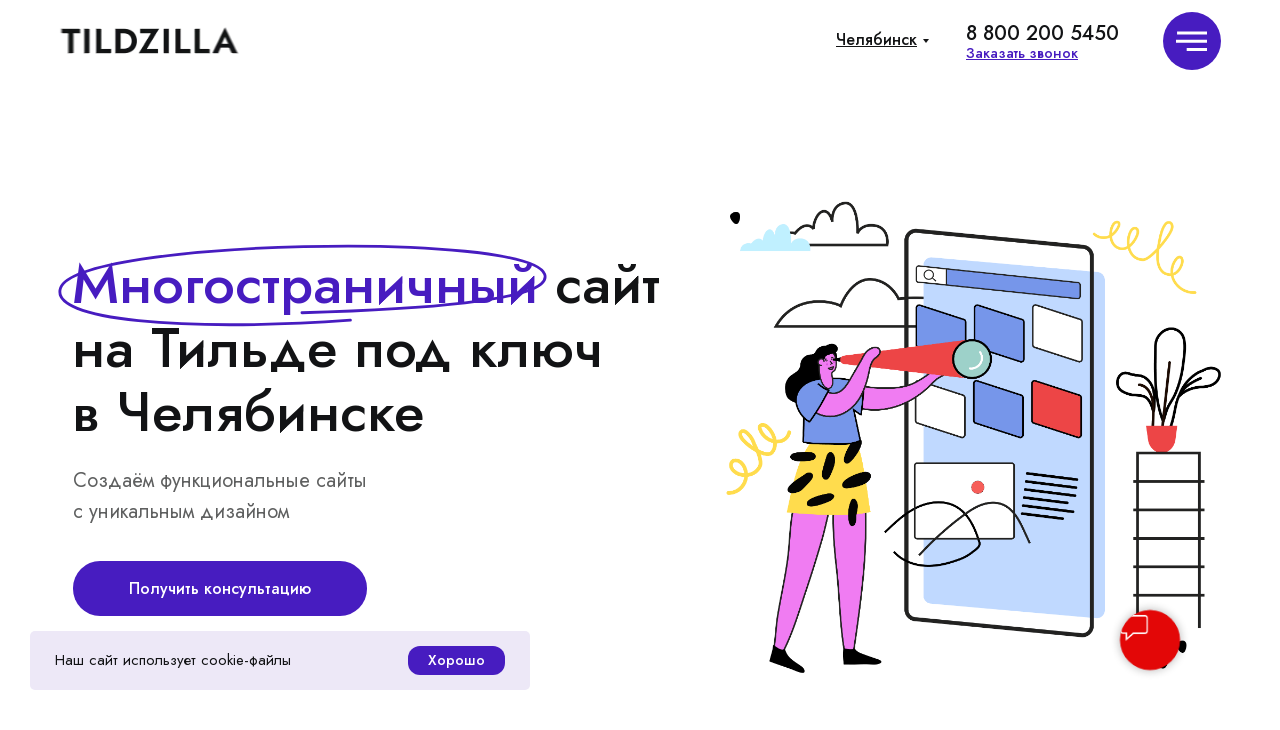

--- FILE ---
content_type: text/html; charset=UTF-8
request_url: https://tildzilla.ru/chelyabinsk/multipage
body_size: 59843
content:
<!DOCTYPE html> <html lang="ru"> <head> <meta charset="utf-8" /> <meta http-equiv="Content-Type" content="text/html; charset=utf-8" /> <meta name="viewport" content="width=device-width, initial-scale=1.0" /> <!--metatextblock--> <title>Многостраничный сайт на Тильде в Челябинске - TILDZILLA</title> <meta name="description" content="Создание многостраничных сайтов на платформе Tilda Publishing под ключ в Челябинске. Функциональные сайты с уникальным дизайном быстро. " /> <meta property="og:url" content="https://tildzilla.ru/chelyabinsk/multipage" /> <meta property="og:title" content="Заказать многостраничный сайт на Тильде под ключ в Челябинске| TILDZILLA" /> <meta property="og:description" content="Разработка сайтов на платформе Tilda Publishing под ключ в Челябинске" /> <meta property="og:type" content="website" /> <meta property="og:image" content="https://static.tildacdn.com/tild6435-6361-4932-b166-376461313263/1.jpg" /> <link rel="canonical" href="https://tildzilla.ru/chelyabinsk/multipage"> <!--/metatextblock--> <meta name="format-detection" content="telephone=no" /> <meta http-equiv="x-dns-prefetch-control" content="on"> <link rel="dns-prefetch" href="https://ws.tildacdn.com"> <link rel="dns-prefetch" href="https://static.tildacdn.com"> <link rel="shortcut icon" href="https://static.tildacdn.com/tild6439-3762-4061-b932-656263313039/favicon.ico" type="image/x-icon" /> <link rel="apple-touch-icon" href="https://static.tildacdn.com/tild6438-6539-4938-b139-363636303839/favicon.png"> <link rel="apple-touch-icon" sizes="76x76" href="https://static.tildacdn.com/tild6438-6539-4938-b139-363636303839/favicon.png"> <link rel="apple-touch-icon" sizes="152x152" href="https://static.tildacdn.com/tild6438-6539-4938-b139-363636303839/favicon.png"> <link rel="apple-touch-startup-image" href="https://static.tildacdn.com/tild6438-6539-4938-b139-363636303839/favicon.png"> <meta name="msapplication-TileColor" content="#000000"> <meta name="msapplication-TileImage" content="https://static.tildacdn.com/tild3766-3365-4832-b965-663433626136/favicon.png"> <!-- Assets --> <script src="https://neo.tildacdn.com/js/tilda-fallback-1.0.min.js" async charset="utf-8"></script> <link rel="stylesheet" href="https://static.tildacdn.com/css/tilda-grid-3.0.min.css" type="text/css" media="all" onerror="this.loaderr='y';"/> <link rel="stylesheet" href="https://static.tildacdn.com/ws/project5415030/tilda-blocks-page40606041.min.css?t=1768898731" type="text/css" media="all" onerror="this.loaderr='y';" /> <link rel="stylesheet" href="https://static.tildacdn.com/css/tilda-animation-2.0.min.css" type="text/css" media="all" onerror="this.loaderr='y';" /> <link rel="stylesheet" href="https://static.tildacdn.com/css/tilda-menu-widgeticons-1.0.min.css" type="text/css" media="all" onerror="this.loaderr='y';" /> <link rel="stylesheet" href="https://static.tildacdn.com/css/tilda-popup-1.1.min.css" type="text/css" media="print" onload="this.media='all';" onerror="this.loaderr='y';" /> <noscript><link rel="stylesheet" href="https://static.tildacdn.com/css/tilda-popup-1.1.min.css" type="text/css" media="all" /></noscript> <link rel="stylesheet" href="https://static.tildacdn.com/css/tilda-forms-1.0.min.css" type="text/css" media="all" onerror="this.loaderr='y';" /> <link rel="stylesheet" href="https://fonts.googleapis.com/css2?family=Jost:wght@300;400;500;600;700&family=Playfair+Display:ital,wght@0,400;0,500;0,600;1,400&display=swap" type="text/css" /> <script nomodule src="https://static.tildacdn.com/js/tilda-polyfill-1.0.min.js" charset="utf-8"></script> <script type="text/javascript">function t_onReady(func) {if(document.readyState!='loading') {func();} else {document.addEventListener('DOMContentLoaded',func);}}
function t_onFuncLoad(funcName,okFunc,time) {if(typeof window[funcName]==='function') {okFunc();} else {setTimeout(function() {t_onFuncLoad(funcName,okFunc,time);},(time||100));}}function t396_initialScale(t){var e=document.getElementById("rec"+t);if(e){var i=e.querySelector(".t396__artboard");if(i){window.tn_scale_initial_window_width||(window.tn_scale_initial_window_width=document.documentElement.clientWidth);var a=window.tn_scale_initial_window_width,r=[],n,l=i.getAttribute("data-artboard-screens");if(l){l=l.split(",");for(var o=0;o<l.length;o++)r[o]=parseInt(l[o],10)}else r=[320,480,640,960,1200];for(var o=0;o<r.length;o++){var d=r[o];a>=d&&(n=d)}var _="edit"===window.allrecords.getAttribute("data-tilda-mode"),c="center"===t396_getFieldValue(i,"valign",n,r),s="grid"===t396_getFieldValue(i,"upscale",n,r),w=t396_getFieldValue(i,"height_vh",n,r),g=t396_getFieldValue(i,"height",n,r),u=!!window.opr&&!!window.opr.addons||!!window.opera||-1!==navigator.userAgent.indexOf(" OPR/");if(!_&&c&&!s&&!w&&g&&!u){var h=parseFloat((a/n).toFixed(3)),f=[i,i.querySelector(".t396__carrier"),i.querySelector(".t396__filter")],v=Math.floor(parseInt(g,10)*h)+"px",p;i.style.setProperty("--initial-scale-height",v);for(var o=0;o<f.length;o++)f[o].style.setProperty("height","var(--initial-scale-height)");t396_scaleInitial__getElementsToScale(i).forEach((function(t){t.style.zoom=h}))}}}}function t396_scaleInitial__getElementsToScale(t){return t?Array.prototype.slice.call(t.children).filter((function(t){return t&&(t.classList.contains("t396__elem")||t.classList.contains("t396__group"))})):[]}function t396_getFieldValue(t,e,i,a){var r,n=a[a.length-1];if(!(r=i===n?t.getAttribute("data-artboard-"+e):t.getAttribute("data-artboard-"+e+"-res-"+i)))for(var l=0;l<a.length;l++){var o=a[l];if(!(o<=i)&&(r=o===n?t.getAttribute("data-artboard-"+e):t.getAttribute("data-artboard-"+e+"-res-"+o)))break}return r}window.TN_SCALE_INITIAL_VER="1.0",window.tn_scale_initial_window_width=null;</script> <script src="https://static.tildacdn.com/js/jquery-1.10.2.min.js" charset="utf-8" onerror="this.loaderr='y';"></script> <script src="https://static.tildacdn.com/js/tilda-scripts-3.0.min.js" charset="utf-8" defer onerror="this.loaderr='y';"></script> <script src="https://static.tildacdn.com/ws/project5415030/tilda-blocks-page40606041.min.js?t=1768898731" charset="utf-8" async onerror="this.loaderr='y';"></script> <script src="https://static.tildacdn.com/js/tilda-lazyload-1.0.min.js" charset="utf-8" async onerror="this.loaderr='y';"></script> <script src="https://static.tildacdn.com/js/tilda-animation-2.0.min.js" charset="utf-8" async onerror="this.loaderr='y';"></script> <script src="https://static.tildacdn.com/js/tilda-zero-1.1.min.js" charset="utf-8" async onerror="this.loaderr='y';"></script> <script src="https://static.tildacdn.com/js/tilda-menu-1.0.min.js" charset="utf-8" async onerror="this.loaderr='y';"></script> <script src="https://static.tildacdn.com/js/tilda-menu-widgeticons-1.0.min.js" charset="utf-8" async onerror="this.loaderr='y';"></script> <script src="https://static.tildacdn.com/js/tilda-submenublocks-1.0.min.js" charset="utf-8" async onerror="this.loaderr='y';"></script> <script src="https://static.tildacdn.com/js/tilda-popup-1.0.min.js" charset="utf-8" async onerror="this.loaderr='y';"></script> <script src="https://static.tildacdn.com/js/tilda-forms-1.0.min.js" charset="utf-8" async onerror="this.loaderr='y';"></script> <script src="https://static.tildacdn.com/js/tilda-zero-forms-1.0.min.js" charset="utf-8" async onerror="this.loaderr='y';"></script> <script src="https://static.tildacdn.com/js/tilda-zero-scale-1.0.min.js" charset="utf-8" async onerror="this.loaderr='y';"></script> <script src="https://static.tildacdn.com/js/tilda-skiplink-1.0.min.js" charset="utf-8" async onerror="this.loaderr='y';"></script> <script src="https://static.tildacdn.com/js/tilda-events-1.0.min.js" charset="utf-8" async onerror="this.loaderr='y';"></script> <script type="text/javascript" src="https://static.tildacdn.com/js/tilda-lk-dashboard-1.0.min.js" charset="utf-8" async onerror="this.loaderr='y';"></script> <!-- nominify begin --><meta name="yandex-verification" content="5b8399dee6dff09c" /> <!-- nominify end --><script type="text/javascript">window.dataLayer=window.dataLayer||[];</script> <!-- Google Tag Manager --> <script type="text/javascript">(function(w,d,s,l,i){w[l]=w[l]||[];w[l].push({'gtm.start':new Date().getTime(),event:'gtm.js'});var f=d.getElementsByTagName(s)[0],j=d.createElement(s),dl=l!='dataLayer'?'&l='+l:'';j.async=true;j.src='https://www.googletagmanager.com/gtm.js?id='+i+dl;f.parentNode.insertBefore(j,f);})(window,document,'script','dataLayer','G-HV8QL7G0TH');</script> <!-- End Google Tag Manager --> <script type="text/javascript">(function() {if((/bot|google|yandex|baidu|bing|msn|duckduckbot|teoma|slurp|crawler|spider|robot|crawling|facebook/i.test(navigator.userAgent))===false&&typeof(sessionStorage)!='undefined'&&sessionStorage.getItem('visited')!=='y'&&document.visibilityState){var style=document.createElement('style');style.type='text/css';style.innerHTML='@media screen and (min-width: 980px) {.t-records {opacity: 0;}.t-records_animated {-webkit-transition: opacity ease-in-out .2s;-moz-transition: opacity ease-in-out .2s;-o-transition: opacity ease-in-out .2s;transition: opacity ease-in-out .2s;}.t-records.t-records_visible {opacity: 1;}}';document.getElementsByTagName('head')[0].appendChild(style);function t_setvisRecs(){var alr=document.querySelectorAll('.t-records');Array.prototype.forEach.call(alr,function(el) {el.classList.add("t-records_animated");});setTimeout(function() {Array.prototype.forEach.call(alr,function(el) {el.classList.add("t-records_visible");});sessionStorage.setItem("visited","y");},400);}
document.addEventListener('DOMContentLoaded',t_setvisRecs);}})();</script></head> <body class="t-body" style="margin:0;"> <!--allrecords--> <div id="allrecords" class="t-records" data-hook="blocks-collection-content-node" data-tilda-project-id="5415030" data-tilda-page-id="40606041" data-tilda-page-alias="chelyabinsk/multipage" data-tilda-formskey="31caa219aef49166892db7b935415030" data-tilda-stat-scroll="yes" data-tilda-lazy="yes" data-tilda-project-lang="RU" data-tilda-root-zone="com" data-tilda-project-headcode="yes" data-tilda-ts="y" data-tilda-project-country="RU"> <!--header--> <header id="t-header" class="t-records" data-hook="blocks-collection-content-node" data-tilda-project-id="5415030" data-tilda-page-id="26753298" data-tilda-formskey="31caa219aef49166892db7b935415030" data-tilda-stat-scroll="yes" data-tilda-lazy="yes" data-tilda-project-lang="RU" data-tilda-root-zone="com" data-tilda-project-headcode="yes" data-tilda-ts="y" data-tilda-project-country="RU"> <div id="rec636672234" class="r t-rec" style=" " data-animationappear="off" data-record-type="794"> <!-- T794 --> <div class="t794" data-tooltip-hook="#submenu:more" data-tooltip-margin="5px" data-add-arrow="on"> <div class="t794__tooltip-menu"> <div class="t794__tooltip-menu-corner"></div> <div class="t794__content"> <ul class="t794__list" role="menu" aria-label=""> <li class="t794__list_item t-submenublocks__item t-name t-name_xs"> <a class="t794__typo t794__typo_636672234 t794__link t-name t-name_xs"
role="menuitem"
href="/"
style="color:#131415;font-size:16px;font-weight:500;font-family:'Jost';" data-menu-item-number="1">Москва</a> </li> <li class="t794__list_item t-submenublocks__item t-name t-name_xs"> <a class="t794__typo t794__typo_636672234 t794__link t-name t-name_xs"
role="menuitem"
href="/spb"
style="color:#131415;font-size:16px;font-weight:500;font-family:'Jost';" data-menu-item-number="2">Санкт-Петербург</a> </li> <li class="t794__list_item t-submenublocks__item t-name t-name_xs"> <a class="t794__typo t794__typo_636672234 t794__link t-name t-name_xs"
role="menuitem"
href="/n-novgorod"
style="color:#131415;font-size:16px;font-weight:500;font-family:'Jost';" data-menu-item-number="3">Нижний Новгород</a> </li> <li class="t794__list_item t-submenublocks__item t-name t-name_xs"> <a class="t794__typo t794__typo_636672234 t794__link t-name t-name_xs"
role="menuitem"
href="/krasnodar"
style="color:#131415;font-size:16px;font-weight:500;font-family:'Jost';" data-menu-item-number="4">Краснодар</a> </li> <li class="t794__list_item t-submenublocks__item t-name t-name_xs"> <a class="t794__typo t794__typo_636672234 t794__link t-name t-name_xs"
role="menuitem"
href="/sochi"
style="color:#131415;font-size:16px;font-weight:500;font-family:'Jost';" data-menu-item-number="5">Сочи</a> </li> <li class="t794__list_item t-submenublocks__item t-name t-name_xs"> <a class="t794__typo t794__typo_636672234 t794__link t-name t-name_xs"
role="menuitem"
href="/rostov"
style="color:#131415;font-size:16px;font-weight:500;font-family:'Jost';" data-menu-item-number="6">Ростов на Дону</a> </li> <li class="t794__list_item t-submenublocks__item t-name t-name_xs"> <a class="t794__typo t794__typo_636672234 t794__link t-name t-name_xs"
role="menuitem"
href="/kazan"
style="color:#131415;font-size:16px;font-weight:500;font-family:'Jost';" data-menu-item-number="7">Казань</a> </li> <li class="t794__list_item t-submenublocks__item t-name t-name_xs"> <a class="t794__typo t794__typo_636672234 t794__link t-name t-name_xs"
role="menuitem"
href="/samara"
style="color:#131415;font-size:16px;font-weight:500;font-family:'Jost';" data-menu-item-number="8">Самара</a> </li> <li class="t794__list_item t-submenublocks__item t-name t-name_xs"> <a class="t794__typo t794__typo_636672234 t794__link t-name t-name_xs"
role="menuitem"
href="/ufa"
style="color:#131415;font-size:16px;font-weight:500;font-family:'Jost';" data-menu-item-number="9">Уфа</a> </li> <li class="t794__list_item t-submenublocks__item t-name t-name_xs"> <a class="t794__typo t794__typo_636672234 t794__link t-name t-name_xs"
role="menuitem"
href="/perm"
style="color:#131415;font-size:16px;font-weight:500;font-family:'Jost';" data-menu-item-number="10">Пермь</a> </li> <li class="t794__list_item t-submenublocks__item t-name t-name_xs"> <a class="t794__typo t794__typo_636672234 t794__link t-name t-name_xs"
role="menuitem"
href="/chelyabinsk"
style="color:#131415;font-size:16px;font-weight:500;font-family:'Jost';" data-menu-item-number="11">Челябинск </a> </li> <li class="t794__list_item t-submenublocks__item t-name t-name_xs"> <a class="t794__typo t794__typo_636672234 t794__link t-name t-name_xs"
role="menuitem"
href="/tymen"
style="color:#131415;font-size:16px;font-weight:500;font-family:'Jost';" data-menu-item-number="12">Тюмень</a> </li> <li class="t794__list_item t-submenublocks__item t-name t-name_xs"> <a class="t794__typo t794__typo_636672234 t794__link t-name t-name_xs"
role="menuitem"
href="/novosibirsk"
style="color:#131415;font-size:16px;font-weight:500;font-family:'Jost';" data-menu-item-number="13">Новосибирск</a> </li> <li class="t794__list_item t-submenublocks__item t-name t-name_xs"> <a class="t794__typo t794__typo_636672234 t794__link t-name t-name_xs"
role="menuitem"
href="/omsk"
style="color:#131415;font-size:16px;font-weight:500;font-family:'Jost';" data-menu-item-number="14">Омск</a> </li> <li class="t794__list_item t-submenublocks__item t-name t-name_xs"> <a class="t794__typo t794__typo_636672234 t794__link t-name t-name_xs"
role="menuitem"
href="/khabarovsk"
style="color:#131415;font-size:16px;font-weight:500;font-family:'Jost';" data-menu-item-number="15">Хабаровск</a> </li> <li class="t794__list_item t-submenublocks__item t-name t-name_xs"> <a class="t794__typo t794__typo_636672234 t794__link t-name t-name_xs"
role="menuitem"
href="/vladivostok"
style="color:#131415;font-size:16px;font-weight:500;font-family:'Jost';" data-menu-item-number="16">Владивосток</a> </li> </ul> </div> </div> </div> <script>t_onReady(function() {t_onFuncLoad('t794_init',function() {t794_init('636672234');});});</script> <style>#rec636672234 .t794__tooltip-menu,a[data-tooltip-menu-id="636672234"] + .t794__tooltip-menu{background-color:#ffffff;text-align:left;max-width:230px;border-radius:3px;}#rec636672234 .t794__content{background-color:#ffffff;border-radius:3px;}#rec636672234 .t794__tooltip-menu-corner{background-color:#ffffff;top:-6.5px;border-color:#eee;border-width:0;border-style:none;}@media screen and (max-width:980px){a[data-tooltip-menu-id="636672234"] + .t794__tooltip-menu{max-width:100%;}}</style> <style>#rec636672234 .t794__typo.t-active,a[data-tooltip-menu-id="636672234"] + .t794__tooltip-menu .t794__typo.t-active{color:#471cc0 !important;font-weight:500 !important;opacity:1 !important;}</style> <style>#rec636672234 .t794__typo:not(.t-active):hover{color:#471cc0 !important;opacity:1 !important;}</style> <style></style> <style>#rec636672234 .t794__tooltip-menu,a[data-tooltip-menu-id="636672234"] + .t794__tooltip-menu {box-shadow:0px 0px 7px rgba(0,0,0,0.2);}</style> </div> </header> <!--/header--> <div id="rec656723037" class="r t-rec" style=" " data-animationappear="off" data-record-type="121" data-alias-record-type="396"> <!-- T396 --> <style>#rec656723037 .t396__artboard {height:80px;background-color:#ffffff;}#rec656723037 .t396__filter {height:80px;}#rec656723037 .t396__carrier{height:80px;background-position:center center;background-attachment:scroll;background-size:cover;background-repeat:no-repeat;}@media screen and (max-width:1199px) {#rec656723037 .t396__artboard,#rec656723037 .t396__filter,#rec656723037 .t396__carrier {}#rec656723037 .t396__filter {}#rec656723037 .t396__carrier {background-attachment:scroll;}}@media screen and (max-width:959px) {#rec656723037 .t396__artboard,#rec656723037 .t396__filter,#rec656723037 .t396__carrier {height:70px;}#rec656723037 .t396__filter {}#rec656723037 .t396__carrier {background-attachment:scroll;}}@media screen and (max-width:639px) {#rec656723037 .t396__artboard,#rec656723037 .t396__filter,#rec656723037 .t396__carrier {height:90px;}#rec656723037 .t396__filter {}#rec656723037 .t396__carrier {background-attachment:scroll;}}@media screen and (max-width:479px) {#rec656723037 .t396__artboard,#rec656723037 .t396__filter,#rec656723037 .t396__carrier {height:120px;}#rec656723037 .t396__filter {}#rec656723037 .t396__carrier {background-attachment:scroll;}}#rec656723037 .tn-elem[data-elem-id="1693995576111"]{z-index:2;top:24px;;left:calc(50% - 600px + 12px);;width:200px;height:auto;}#rec656723037 .tn-elem[data-elem-id="1693995576111"] .tn-atom{background-position:center center;border-width:var(--t396-borderwidth,0);border-style:var(--t396-borderstyle,solid);border-color:var(--t396-bordercolor,transparent);transition:background-color var(--t396-speedhover,0s) ease-in-out,color var(--t396-speedhover,0s) ease-in-out,border-color var(--t396-speedhover,0s) ease-in-out,box-shadow var(--t396-shadowshoverspeed,0.2s) ease-in-out;}@media screen and (max-width:1199px){#rec656723037 .tn-elem[data-elem-id="1693995576111"]{left:calc(50% - 480px + 4px);;height:auto;}}@media screen and (max-width:959px){#rec656723037 .tn-elem[data-elem-id="1693995576111"]{top:19px;;left:calc(50% - 320px + 3px);;width:189px;height:auto;}}@media screen and (max-width:639px){#rec656723037 .tn-elem[data-elem-id="1693995576111"]{top:23px;;left:calc(50% - 240px + 6px);;width:137px;height:auto;}}@media screen and (max-width:479px){#rec656723037 .tn-elem[data-elem-id="1693995576111"]{top:25px;;height:auto;}}#rec656723037 .tn-elem[data-elem-id="1693996842702"]{z-index:3;top:12px;;left:calc(50% - 600px + 1123px);;width:58px;height:58px;}#rec656723037 .tn-elem[data-elem-id="1693996842702"] .tn-atom{border-radius:3000px;background-color:#471cc0;background-position:center center;border-width:var(--t396-borderwidth,0);border-style:var(--t396-borderstyle,solid);border-color:var(--t396-bordercolor,transparent);transition:background-color var(--t396-speedhover,0s) ease-in-out,color var(--t396-speedhover,0s) ease-in-out,border-color var(--t396-speedhover,0s) ease-in-out,box-shadow var(--t396-shadowshoverspeed,0.2s) ease-in-out;}@media screen and (max-width:1199px){#rec656723037 .tn-elem[data-elem-id="1693996842702"]{top:13px;;left:calc(50% - 480px + 895px);;width:55px;height:55px;}#rec656723037 .tn-elem[data-elem-id="1693996842702"] .tn-atom{background-size:cover;-webkit-transform:rotate(0deg);-moz-transform:rotate(0deg);transform:rotate(0deg);}}@media screen and (max-width:959px){#rec656723037 .tn-elem[data-elem-id="1693996842702"]{top:11px;;left:calc(50% - 320px + 582px);;width:48px;height:48px;}}@media screen and (max-width:639px){#rec656723037 .tn-elem[data-elem-id="1693996842702"]{top:13px;;left:calc(50% - 240px + 425px);;width:45px;height:45px;}}@media screen and (max-width:479px){#rec656723037 .tn-elem[data-elem-id="1693996842702"]{top:15px;;left:calc(50% - 160px + 265px);;}}#rec656723037 .tn-elem[data-elem-id="1693995593687"]{z-index:4;top:31px;;left:calc(50% - 600px + 1136px);;width:31px;height:auto;}#rec656723037 .tn-elem[data-elem-id="1693995593687"] .tn-atom{background-position:center center;border-width:var(--t396-borderwidth,0);border-style:var(--t396-borderstyle,solid);border-color:var(--t396-bordercolor,transparent);transition:background-color var(--t396-speedhover,0s) ease-in-out,color var(--t396-speedhover,0s) ease-in-out,border-color var(--t396-speedhover,0s) ease-in-out,box-shadow var(--t396-shadowshoverspeed,0.2s) ease-in-out;}@media screen and (max-width:1199px){#rec656723037 .tn-elem[data-elem-id="1693995593687"]{top:31px;;left:calc(50% - 480px + 907px);;width:29px;height:auto;}}@media screen and (max-width:959px){#rec656723037 .tn-elem[data-elem-id="1693995593687"]{top:27px;;left:calc(50% - 320px + 593px);;width:25px;height:auto;}}@media screen and (max-width:639px){#rec656723037 .tn-elem[data-elem-id="1693995593687"]{top:28px;;left:calc(50% - 240px + 435px);;width:23px;height:auto;}}@media screen and (max-width:479px){#rec656723037 .tn-elem[data-elem-id="1693995593687"]{top:29px;;left:calc(50% - 160px + 275px);;height:auto;}}#rec656723037 .tn-elem[data-elem-id="1693995704303"]{color:#131415;text-align:right;z-index:5;top:32px;;left:calc(50% - 600px + 653px);;width:230px;height:auto;}#rec656723037 .tn-elem[data-elem-id="1693995704303"] .tn-atom{color:#131415;font-size:16px;font-family:'Jost',Arial,sans-serif;line-height:1;font-weight:500;background-position:center center;border-width:var(--t396-borderwidth,0);border-style:var(--t396-borderstyle,solid);border-color:var(--t396-bordercolor,transparent);transition:background-color var(--t396-speedhover,0s) ease-in-out,color var(--t396-speedhover,0s) ease-in-out,border-color var(--t396-speedhover,0s) ease-in-out,box-shadow var(--t396-shadowshoverspeed,0.2s) ease-in-out;text-shadow:var(--t396-shadow-text-x,0px) var(--t396-shadow-text-y,0px) var(--t396-shadow-text-blur,0px) rgba(var(--t396-shadow-text-color),var(--t396-shadow-text-opacity,100%));}@media screen and (max-width:1199px){#rec656723037 .tn-elem[data-elem-id="1693995704303"]{left:calc(50% - 480px + 421px);;height:auto;}}@media screen and (max-width:959px){#rec656723037 .tn-elem[data-elem-id="1693995704303"]{top:27px;;left:calc(50% - 320px + 203px);;width:190px;height:auto;}#rec656723037 .tn-elem[data-elem-id="1693995704303"] .tn-atom{font-size:15px;background-size:cover;}}@media screen and (max-width:639px){#rec656723037 .tn-elem[data-elem-id="1693995704303"]{top:67px;;left:calc(50% - 240px + 283px);;height:auto;text-align:left;}}@media screen and (max-width:479px){#rec656723037 .tn-elem[data-elem-id="1693995704303"]{top:87px;;left:calc(50% - 160px + 170px);;width:140px;height:auto;text-align:right;}}#rec656723037 .tn-elem[data-elem-id="1693997567174"]{color:#131415;z-index:6;top:24px;;left:calc(50% - 600px + 926px);;width:187px;height:auto;}#rec656723037 .tn-elem[data-elem-id="1693997567174"] .tn-atom{color:#131415;font-size:20px;font-family:'Jost',Arial,sans-serif;line-height:1;font-weight:500;background-position:center center;border-width:var(--t396-borderwidth,0);border-style:var(--t396-borderstyle,solid);border-color:var(--t396-bordercolor,transparent);transition:background-color var(--t396-speedhover,0s) ease-in-out,color var(--t396-speedhover,0s) ease-in-out,border-color var(--t396-speedhover,0s) ease-in-out,box-shadow var(--t396-shadowshoverspeed,0.2s) ease-in-out;text-shadow:var(--t396-shadow-text-x,0px) var(--t396-shadow-text-y,0px) var(--t396-shadow-text-blur,0px) rgba(var(--t396-shadow-text-color),var(--t396-shadow-text-opacity,100%));}@media screen and (max-width:1199px){#rec656723037 .tn-elem[data-elem-id="1693997567174"]{left:calc(50% - 480px + 700px);;height:auto;}}@media screen and (max-width:959px){#rec656723037 .tn-elem[data-elem-id="1693997567174"]{top:19px;;left:calc(50% - 320px + 408px);;width:149px;height:auto;}#rec656723037 .tn-elem[data-elem-id="1693997567174"] .tn-atom{font-size:18px;background-size:cover;}}@media screen and (max-width:639px){#rec656723037 .tn-elem[data-elem-id="1693997567174"]{top:20px;;left:calc(50% - 240px + 282px);;width:130px;height:auto;}#rec656723037 .tn-elem[data-elem-id="1693997567174"] .tn-atom{font-size:16px;background-size:cover;}}@media screen and (max-width:479px){#rec656723037 .tn-elem[data-elem-id="1693997567174"]{top:70px;;left:calc(50% - 160px + 10px);;height:auto;}}#rec656723037 .tn-elem[data-elem-id="1693997681724"]{color:#471cc0;z-index:7;top:46px;;left:calc(50% - 600px + 926px);;width:133px;height:auto;}#rec656723037 .tn-elem[data-elem-id="1693997681724"] .tn-atom{color:#471cc0;font-size:14px;font-family:'Jost',Arial,sans-serif;line-height:1;font-weight:500;background-position:center center;border-width:var(--t396-borderwidth,0);border-style:var(--t396-borderstyle,solid);border-color:var(--t396-bordercolor,transparent);transition:background-color var(--t396-speedhover,0s) ease-in-out,color var(--t396-speedhover,0s) ease-in-out,border-color var(--t396-speedhover,0s) ease-in-out,box-shadow var(--t396-shadowshoverspeed,0.2s) ease-in-out;text-shadow:var(--t396-shadow-text-x,0px) var(--t396-shadow-text-y,0px) var(--t396-shadow-text-blur,0px) rgba(var(--t396-shadow-text-color),var(--t396-shadow-text-opacity,100%));}@media screen and (max-width:1199px){#rec656723037 .tn-elem[data-elem-id="1693997681724"]{left:calc(50% - 480px + 700px);;height:auto;}}@media screen and (max-width:959px){#rec656723037 .tn-elem[data-elem-id="1693997681724"]{top:38px;;left:calc(50% - 320px + 408px);;height:auto;}#rec656723037 .tn-elem[data-elem-id="1693997681724"] .tn-atom{font-size:13px;background-size:cover;}}@media screen and (max-width:639px){#rec656723037 .tn-elem[data-elem-id="1693997681724"]{top:39px;;left:calc(50% - 240px + 282px);;height:auto;}}@media screen and (max-width:479px){#rec656723037 .tn-elem[data-elem-id="1693997681724"]{top:89px;;left:calc(50% - 160px + 10px);;height:auto;}}#rec656723037 .tn-elem[data-elem-id="1697453858749"]{color:#ffffff;text-align:center;z-index:8;top:12px;;left:calc(50% - 600px + 1123px);;width:58px;height:58px;}#rec656723037 .tn-elem[data-elem-id="1697453858749"] .tn-atom{color:#ffffff;font-size:14px;font-family:'Arial',Arial,sans-serif;line-height:1.55;font-weight:600;border-radius:30px;background-position:center center;--t396-speedhover:0.2s;transition:background-color var(--t396-speedhover,0s) ease-in-out,color var(--t396-speedhover,0s) ease-in-out,border-color var(--t396-speedhover,0s) ease-in-out,box-shadow var(--t396-shadowshoverspeed,0.2s) ease-in-out;-webkit-box-pack:center;-ms-flex-pack:center;justify-content:center;}#rec656723037 .tn-elem[data-elem-id="1697453858749"] .tn-atom::after{display:none;}#rec656723037 .tn-elem[data-elem-id="1697453858749"] .tn-atom .tn-atom__button-text{transition:color var(--t396-speedhover,0s) ease-in-out;color:#ffffff;}#rec656723037 .tn-elem[data-elem-id="1697453858749"] .tn-atom .tn-atom__button-border::before{display:none;}#rec656723037 .tn-elem[data-elem-id="1697453858749"] .tn-atom .tn-atom__button-border::after{display:none;}@media (hover),(min-width:0\0){#rec656723037 .tn-elem[data-elem-id="1697453858749"] .tn-atom:hover::after{opacity:0;}#rec656723037 .tn-elem[data-elem-id="1697453858749"] .tn-atom:hover{animation-name:none;}}@media screen and (max-width:1199px){#rec656723037 .tn-elem[data-elem-id="1697453858749"]{left:calc(50% - 480px + 895px);;width:55px;}#rec656723037 .tn-elem[data-elem-id="1697453858749"] .tn-atom{white-space:normal;background-size:cover;}#rec656723037 .tn-elem[data-elem-id="1697453858749"] .tn-atom::after{display:none;}#rec656723037 .tn-elem[data-elem-id="1697453858749"] .tn-atom .tn-atom__button-text{overflow:visible;}#rec656723037 .tn-elem[data-elem-id="1697453858749"] .tn-atom .tn-atom__button-border::before{display:none;}#rec656723037 .tn-elem[data-elem-id="1697453858749"] .tn-atom .tn-atom__button-border::after{display:none;}@media (hover),(min-width:0\0){#rec656723037 .tn-elem[data-elem-id="1697453858749"] .tn-atom:hover::after{opacity:0;}#rec656723037 .tn-elem[data-elem-id="1697453858749"] .tn-atom:hover{animation-name:none;}}}@media screen and (max-width:959px){#rec656723037 .tn-elem[data-elem-id="1697453858749"]{top:11px;;left:calc(50% - 320px + 582px);;width:48px;height:48px;}#rec656723037 .tn-elem[data-elem-id="1697453858749"] .tn-atom{white-space:normal;background-size:cover;}#rec656723037 .tn-elem[data-elem-id="1697453858749"] .tn-atom::after{display:none;}#rec656723037 .tn-elem[data-elem-id="1697453858749"] .tn-atom .tn-atom__button-text{overflow:visible;}#rec656723037 .tn-elem[data-elem-id="1697453858749"] .tn-atom .tn-atom__button-border::before{display:none;}#rec656723037 .tn-elem[data-elem-id="1697453858749"] .tn-atom .tn-atom__button-border::after{display:none;}@media (hover),(min-width:0\0){#rec656723037 .tn-elem[data-elem-id="1697453858749"] .tn-atom:hover::after{opacity:0;}#rec656723037 .tn-elem[data-elem-id="1697453858749"] .tn-atom:hover{animation-name:none;}}}@media screen and (max-width:639px){#rec656723037 .tn-elem[data-elem-id="1697453858749"]{top:13px;;left:calc(50% - 240px + 425px);;width:46px;height:45px;}#rec656723037 .tn-elem[data-elem-id="1697453858749"] .tn-atom{white-space:normal;background-size:cover;}#rec656723037 .tn-elem[data-elem-id="1697453858749"] .tn-atom::after{display:none;}#rec656723037 .tn-elem[data-elem-id="1697453858749"] .tn-atom .tn-atom__button-text{overflow:visible;}#rec656723037 .tn-elem[data-elem-id="1697453858749"] .tn-atom .tn-atom__button-border::before{display:none;}#rec656723037 .tn-elem[data-elem-id="1697453858749"] .tn-atom .tn-atom__button-border::after{display:none;}@media (hover),(min-width:0\0){#rec656723037 .tn-elem[data-elem-id="1697453858749"] .tn-atom:hover::after{opacity:0;}#rec656723037 .tn-elem[data-elem-id="1697453858749"] .tn-atom:hover{animation-name:none;}}}@media screen and (max-width:479px){#rec656723037 .tn-elem[data-elem-id="1697453858749"]{top:15px;;left:calc(50% - 160px + 265px);;width:45px;}#rec656723037 .tn-elem[data-elem-id="1697453858749"] .tn-atom{white-space:normal;background-size:cover;}#rec656723037 .tn-elem[data-elem-id="1697453858749"] .tn-atom::after{display:none;}#rec656723037 .tn-elem[data-elem-id="1697453858749"] .tn-atom .tn-atom__button-text{overflow:visible;}#rec656723037 .tn-elem[data-elem-id="1697453858749"] .tn-atom .tn-atom__button-border::before{display:none;}#rec656723037 .tn-elem[data-elem-id="1697453858749"] .tn-atom .tn-atom__button-border::after{display:none;}@media (hover),(min-width:0\0){#rec656723037 .tn-elem[data-elem-id="1697453858749"] .tn-atom:hover::after{opacity:0;}#rec656723037 .tn-elem[data-elem-id="1697453858749"] .tn-atom:hover{animation-name:none;}}}</style> <div class='t396'> <div class="t396__artboard" data-artboard-recid="656723037" data-artboard-screens="320,480,640,960,1200" data-artboard-height="80" data-artboard-valign="center" data-artboard-upscale="grid" data-artboard-height-res-320="120" data-artboard-height-res-480="90" data-artboard-height-res-640="70"> <div class="t396__carrier" data-artboard-recid="656723037"></div> <div class="t396__filter" data-artboard-recid="656723037"></div> <div class='t396__elem tn-elem tn-elem__6567230371693995576111' data-elem-id='1693995576111' data-elem-type='image' data-field-top-value="24" data-field-left-value="12" data-field-width-value="200" data-field-axisy-value="top" data-field-axisx-value="left" data-field-container-value="grid" data-field-topunits-value="px" data-field-leftunits-value="px" data-field-heightunits-value="" data-field-widthunits-value="px" data-field-filewidth-value="1680" data-field-fileheight-value="290" data-field-top-res-320-value="25" data-field-top-res-480-value="23" data-field-left-res-480-value="6" data-field-width-res-480-value="137" data-field-top-res-640-value="19" data-field-left-res-640-value="3" data-field-width-res-640-value="189" data-field-left-res-960-value="4"> <a class='tn-atom' href="/"> <img class='tn-atom__img t-img' data-original='https://static.tildacdn.com/tild6561-3162-4663-b939-326233653332/logo_tildzilla.png'
src='https://thb.tildacdn.com/tild6561-3162-4663-b939-326233653332/-/resize/20x/logo_tildzilla.png'
alt='' imgfield='tn_img_1693995576111'
/> </a> </div> <div class='t396__elem tn-elem tn-elem__6567230371693996842702' data-elem-id='1693996842702' data-elem-type='shape' data-field-top-value="12" data-field-left-value="1123" data-field-height-value="58" data-field-width-value="58" data-field-axisy-value="top" data-field-axisx-value="left" data-field-container-value="grid" data-field-topunits-value="px" data-field-leftunits-value="px" data-field-heightunits-value="px" data-field-widthunits-value="px" data-field-top-res-320-value="15" data-field-left-res-320-value="265" data-field-top-res-480-value="13" data-field-left-res-480-value="425" data-field-height-res-480-value="45" data-field-width-res-480-value="45" data-field-top-res-640-value="11" data-field-left-res-640-value="582" data-field-height-res-640-value="48" data-field-width-res-640-value="48" data-field-top-res-960-value="13" data-field-left-res-960-value="895" data-field-height-res-960-value="55" data-field-width-res-960-value="55"> <a class='tn-atom' href="#menuopen"> </a> </div> <div class='t396__elem tn-elem tn-elem__6567230371693995593687' data-elem-id='1693995593687' data-elem-type='image' data-field-top-value="31" data-field-left-value="1136" data-field-width-value="31" data-field-axisy-value="top" data-field-axisx-value="left" data-field-container-value="grid" data-field-topunits-value="px" data-field-leftunits-value="px" data-field-heightunits-value="" data-field-widthunits-value="px" data-field-filewidth-value="29" data-field-fileheight-value="20" data-field-top-res-320-value="29" data-field-left-res-320-value="275" data-field-top-res-480-value="28" data-field-left-res-480-value="435" data-field-width-res-480-value="23" data-field-top-res-640-value="27" data-field-left-res-640-value="593" data-field-width-res-640-value="25" data-field-top-res-960-value="31" data-field-left-res-960-value="907" data-field-width-res-960-value="29"> <a class='tn-atom' href="#menuopen"> <img class='tn-atom__img t-img' data-original='https://static.tildacdn.com/tild3661-6132-4462-b566-356163393862/menu.svg'
src='https://static.tildacdn.com/tild3661-6132-4462-b566-356163393862/menu.svg'
alt='' imgfield='tn_img_1693995593687'
/> </a> </div> <div class='t396__elem tn-elem tn-elem__6567230371693995704303' data-elem-id='1693995704303' data-elem-type='text' data-field-top-value="32" data-field-left-value="653" data-field-width-value="230" data-field-axisy-value="top" data-field-axisx-value="left" data-field-container-value="grid" data-field-topunits-value="px" data-field-leftunits-value="px" data-field-heightunits-value="" data-field-widthunits-value="px" data-field-fontsize-value="16" data-field-top-res-320-value="87" data-field-left-res-320-value="170" data-field-width-res-320-value="140" data-field-top-res-480-value="67" data-field-left-res-480-value="283" data-field-top-res-640-value="27" data-field-left-res-640-value="203" data-field-width-res-640-value="190" data-field-fontsize-res-640-value="15" data-field-left-res-960-value="421"> <div class='tn-atom'><a href="#submenu:more"style="color: inherit"><u>Челябинск</u></a></div> </div> <div class='t396__elem tn-elem tn-elem__6567230371693997567174' data-elem-id='1693997567174' data-elem-type='text' data-field-top-value="24" data-field-left-value="926" data-field-width-value="187" data-field-axisy-value="top" data-field-axisx-value="left" data-field-container-value="grid" data-field-topunits-value="px" data-field-leftunits-value="px" data-field-heightunits-value="" data-field-widthunits-value="px" data-field-fontsize-value="20" data-field-top-res-320-value="70" data-field-left-res-320-value="10" data-field-top-res-480-value="20" data-field-left-res-480-value="282" data-field-width-res-480-value="130" data-field-fontsize-res-480-value="16" data-field-top-res-640-value="19" data-field-left-res-640-value="408" data-field-width-res-640-value="149" data-field-fontsize-res-640-value="18" data-field-left-res-960-value="700"> <div class='tn-atom'field='tn_text_1693997567174'><a href="tel:+78002005450" style="color: rgb(18, 19, 21);">8 800 200 5450</a></div> </div> <div class='t396__elem tn-elem tn-elem__6567230371693997681724' data-elem-id='1693997681724' data-elem-type='text' data-field-top-value="46" data-field-left-value="926" data-field-width-value="133" data-field-axisy-value="top" data-field-axisx-value="left" data-field-container-value="grid" data-field-topunits-value="px" data-field-leftunits-value="px" data-field-heightunits-value="" data-field-widthunits-value="px" data-field-fontsize-value="14" data-field-top-res-320-value="89" data-field-left-res-320-value="10" data-field-top-res-480-value="39" data-field-left-res-480-value="282" data-field-top-res-640-value="38" data-field-left-res-640-value="408" data-field-fontsize-res-640-value="13" data-field-left-res-960-value="700"> <div class='tn-atom'><a href="#popup:ordercall"style="color: inherit"><u>Заказать звонок</u></a></div> </div> <div class='t396__elem tn-elem tn-elem__6567230371697453858749' data-elem-id='1697453858749' data-elem-type='button' data-field-top-value="12" data-field-left-value="1123" data-field-height-value="58" data-field-width-value="58" data-field-axisy-value="top" data-field-axisx-value="left" data-field-container-value="grid" data-field-topunits-value="px" data-field-leftunits-value="px" data-field-heightunits-value="px" data-field-widthunits-value="px" data-field-fontsize-value="14" data-field-top-res-320-value="15" data-field-left-res-320-value="265" data-field-width-res-320-value="45" data-field-top-res-480-value="13" data-field-left-res-480-value="425" data-field-height-res-480-value="45" data-field-width-res-480-value="46" data-field-top-res-640-value="11" data-field-left-res-640-value="582" data-field-height-res-640-value="48" data-field-width-res-640-value="48" data-field-left-res-960-value="895" data-field-width-res-960-value="55"> <a class='tn-atom' href="#menuopen"> <div class='tn-atom__button-content'> <span class="tn-atom__button-text"></span> </div> <span class="tn-atom__button-border"></span> </a> </div> </div> </div> <script>t_onReady(function() {t_onFuncLoad('t396_init',function() {t396_init('656723037');});});</script> <!-- /T396 --> </div> <div id="rec656723038" class="r t-rec t-rec_pt_0 t-rec_pb_0" style="padding-top:0px;padding-bottom:0px; " data-animationappear="off" data-record-type="121" data-alias-record-type="450"> <!-- t450 --> <div id="nav656723038marker"></div> <div class="t450__overlay"> <div class="t450__overlay_bg"
style="background-color:#000000; opacity:0.30;"> </div> </div> <div id="nav656723038" class="t450 " data-tooltip-hook="#menuopen"
style="max-width: 500px;background-color: #ffffff;"> <button type="button"
class="t450__close-button t450__close t450_opened "
style="background-color: #ffffff;" aria-label="Close menu"> <div class="t450__close_icon" style="color:#121315;"> <span></span> <span></span> <span></span> <span></span> </div> </button> <div class="t450__container t-align_left"> <div class="t450__top"> <div class="t450__logowrapper"> <a href="https://tildzilla.ru/"> <img class="t450__logoimg"
src="https://static.tildacdn.com/tild3238-6433-4338-b738-323762613931/tildzilla_logo_1_3.png"
imgfield="img"
style="max-width: 200px;" alt=""> </a> </div> <nav class="t450__menu"> <ul role="list" class="t450__list t-menu__list"> <li class="t450__list_item"
style="padding:0 0 5px 0;"> <a class="t-menu__link-item "
href="/portfolio" data-menu-submenu-hook="" data-menu-item-number="1">
Портфолио
</a> </li> <li class="t450__list_item"
style="padding:5px 0;"> <a class="t-menu__link-item "
href="/chelyabinsk/landing-page" data-menu-submenu-hook="" data-menu-item-number="2">
Лендинги
</a> </li> <li class="t450__list_item"
style="padding:5px 0;"> <a class="t-menu__link-item "
href="/chelyabinsk/multipage" data-menu-submenu-hook="" data-menu-item-number="3">
Многостраничные сайты
</a> </li> <li class="t450__list_item"
style="padding:5px 0;"> <a class="t-menu__link-item "
href="/chelyabinsk/ecommerce" data-menu-submenu-hook="" data-menu-item-number="4">
Интернет-магазины
</a> </li> <li class="t450__list_item"
style="padding:5px 0;"> <a class="t-menu__link-item "
href="/chelyabinsk/templates" data-menu-submenu-hook="" data-menu-item-number="5">
Шаблоны сайтов
</a> </li> <li class="t450__list_item"
style="padding:5px 0;"> <a class="t-menu__link-item "
href="/chelyabinsk/presentation" data-menu-submenu-hook="" data-menu-item-number="6">
Презентации
</a> </li> <li class="t450__list_item"
style="padding:5px 0 0;"> <a class="t-menu__link-item "
href="/chelyabinsk#contacts" data-menu-submenu-hook="" data-menu-item-number="7">
Контакты
</a> </li> </ul> </nav> </div> <div class="t450__rightside"> <div class="t450__rightcontainer"> <div class="t450__right_descr t-descr t-descr_xs" field="descr"><a href="tel:88002005450" style="color: rgb(0, 0, 0); font-size: 20px;">8 800 2005450</a> <br /><span style="color: rgb(59, 59, 61);">sales@tildzilla.ru</span></div> <div class="t450__right_social_links"> <div class="t-sociallinks"> <ul role="list" class="t-sociallinks__wrapper" aria-label="Соц. сети"> <!-- new soclinks --><li class="t-sociallinks__item t-sociallinks__item_facebook"><a href="1" target="_blank" rel="nofollow" aria-label="facebook" style="width: 30px; height: 30px;"><svg class="t-sociallinks__svg" role="presentation" width=30px height=30px viewBox="0 0 100 100" fill="none" xmlns="http://www.w3.org/2000/svg"> <path fill-rule="evenodd" clip-rule="evenodd" d="M50 100c27.6142 0 50-22.3858 50-50S77.6142 0 50 0 0 22.3858 0 50s22.3858 50 50 50Zm3.431-73.9854c-2.5161.0701-5.171.6758-7.0464 2.4577-1.5488 1.4326-2.329 3.5177-2.5044 5.602-.0534 1.4908-.0458 2.9855-.0382 4.4796.0058 1.1205.0115 2.2407-.0085 3.3587-.6888.005-1.3797.0036-2.0709.0021-.9218-.0019-1.8441-.0038-2.7626.0096 0 .8921.0013 1.7855.0026 2.6797.0026 1.791.0052 3.5853-.0026 5.3799.9185.0134 1.8409.0115 2.7627.0096.6912-.0015 1.382-.0029 2.0708.0021.0155 3.5565.0127 7.1128.0098 10.669-.0036 4.4452-.0072 8.8903.0252 13.3354 1.8903-.0134 3.7765-.0115 5.6633-.0095 1.4152.0014 2.8306.0028 4.2484-.0022.0117-4.0009.0088-7.9986.0058-11.9963-.0029-3.9979-.0058-7.9957.0059-11.9964.9533-.005 1.9067-.0036 2.86-.0021 1.2713.0019 2.5425.0038 3.8137-.0096.396-2.679.7335-5.3814.9198-8.0947-1.2576-.0058-2.5155-.0058-3.7734-.0058-1.2578 0-2.5157 0-3.7734-.0059 0-.4689-.0007-.9378-.0014-1.4066-.0022-1.4063-.0044-2.8123.0131-4.2188.198-1.0834 1.3158-1.9104 2.3992-1.8403h5.1476c.0117-2.8069.0117-5.602 0-8.4089-.6636 0-1.3273-.0007-1.9911-.0014-1.9915-.0022-3.9832-.0044-5.975.0131Z" fill="#ffffff"/> </svg></a></li>&nbsp;<li class="t-sociallinks__item t-sociallinks__item_twitter"><a href="2" target="_blank" rel="nofollow" aria-label="twitter" style="width: 30px; height: 30px;"><svg class="t-sociallinks__svg" role="presentation" xmlns="http://www.w3.org/2000/svg" width=30px height=30px viewBox="0 0 48 48"> <g clip-path="url(#clip0_3697_102)"><path fill-rule="evenodd" clip-rule="evenodd" d="M24 48C37.2548 48 48 37.2548 48 24C48 10.7452 37.2548 0 24 0C10.7452 0 0 10.7452 0 24C0 37.2548 10.7452 48 24 48ZM33.3482 14L25.9027 22.4686H25.9023L34 34H28.0445L22.5915 26.2348L15.7644 34H14L21.8082 25.1193L14 14H19.9555L25.119 21.3532L31.5838 14H33.3482ZM22.695 24.1101L23.4861 25.2173V25.2177L28.8746 32.7594H31.5847L24.9813 23.5172L24.1902 22.4099L19.1103 15.2997H16.4002L22.695 24.1101Z" fill="#ffffff"/></g><defs><clipPath id="clip0_3697_102"><rect width="48" height="48" fill="white"/></clipPath></defs> </svg></a></li>&nbsp;<li class="t-sociallinks__item t-sociallinks__item_instagram"><a href="3" target="_blank" rel="nofollow" aria-label="instagram" style="width: 30px; height: 30px;"><svg class="t-sociallinks__svg" role="presentation" width=30px height=30px viewBox="0 0 100 100" fill="none" xmlns="http://www.w3.org/2000/svg"> <path fill-rule="evenodd" clip-rule="evenodd" d="M50 100C77.6142 100 100 77.6142 100 50C100 22.3858 77.6142 0 50 0C22.3858 0 0 22.3858 0 50C0 77.6142 22.3858 100 50 100ZM25 39.3918C25 31.4558 31.4566 25 39.3918 25H60.6082C68.5442 25 75 31.4566 75 39.3918V60.8028C75 68.738 68.5442 75.1946 60.6082 75.1946H39.3918C31.4558 75.1946 25 68.738 25 60.8028V39.3918ZM36.9883 50.0054C36.9883 42.8847 42.8438 37.0922 50.0397 37.0922C57.2356 37.0922 63.0911 42.8847 63.0911 50.0054C63.0911 57.1252 57.2356 62.9177 50.0397 62.9177C42.843 62.9177 36.9883 57.1252 36.9883 50.0054ZM41.7422 50.0054C41.7422 54.5033 45.4641 58.1638 50.0397 58.1638C54.6153 58.1638 58.3372 54.5041 58.3372 50.0054C58.3372 45.5066 54.6145 41.8469 50.0397 41.8469C45.4641 41.8469 41.7422 45.5066 41.7422 50.0054ZM63.3248 39.6355C65.0208 39.6355 66.3956 38.2606 66.3956 36.5646C66.3956 34.8687 65.0208 33.4938 63.3248 33.4938C61.6288 33.4938 60.2539 34.8687 60.2539 36.5646C60.2539 38.2606 61.6288 39.6355 63.3248 39.6355Z" fill="#ffffff"/> </svg></a></li><!-- /new soclinks --> </ul> </div> </div> </div> </div> </div> </div> <script>t_onReady(function() {var rec=document.querySelector('#rec656723038');if(!rec) return;rec.setAttribute('data-animationappear','off');rec.style.opacity=1;t_onFuncLoad('t450_initMenu',function() {t450_initMenu('656723038');});});</script> <style>#rec656723038 .t-menu__link-item{-webkit-transition:color 0.3s ease-in-out,opacity 0.3s ease-in-out;transition:color 0.3s ease-in-out,opacity 0.3s ease-in-out;}#rec656723038 .t-menu__link-item.t-active:not(.t978__menu-link){color:#471cc0 !important;}#rec656723038 .t-menu__link-item:not(.t-active):not(.tooltipstered):hover{color:#471cc0 !important;}#rec656723038 .t-menu__link-item:not(.t-active):not(.tooltipstered):focus-visible{color:#471cc0 !important;}@supports (overflow:-webkit-marquee) and (justify-content:inherit){#rec656723038 .t-menu__link-item,#rec656723038 .t-menu__link-item.t-active{opacity:1 !important;}}</style> <style> #rec656723038 .t450__right_descr{font-size:20px;}</style> <style> #rec656723038 a.t-menu__link-item{font-size:27px;color:#121315;}</style> <style> #rec656723038 .t450__right_langs_lang a{color:#121315;}</style> </div> <div id="rec656723141" class="r t-rec" style=" " data-animationappear="off" data-record-type="396"> <!-- T396 --> <style>#rec656723141 .t396__artboard {height:650px;background-color:#ffffff;}#rec656723141 .t396__filter {height:650px;}#rec656723141 .t396__carrier{height:650px;background-position:center center;background-attachment:scroll;background-size:cover;background-repeat:no-repeat;}@media screen and (max-width:1199px) {#rec656723141 .t396__artboard,#rec656723141 .t396__filter,#rec656723141 .t396__carrier {height:690px;}#rec656723141 .t396__filter {}#rec656723141 .t396__carrier {background-attachment:scroll;}}@media screen and (max-width:959px) {#rec656723141 .t396__artboard,#rec656723141 .t396__filter,#rec656723141 .t396__carrier {height:900px;}#rec656723141 .t396__filter {}#rec656723141 .t396__carrier {background-attachment:scroll;}}@media screen and (max-width:639px) {#rec656723141 .t396__artboard,#rec656723141 .t396__filter,#rec656723141 .t396__carrier {height:870px;}#rec656723141 .t396__filter {}#rec656723141 .t396__carrier {background-attachment:scroll;}}@media screen and (max-width:479px) {#rec656723141 .t396__artboard,#rec656723141 .t396__filter,#rec656723141 .t396__carrier {height:620px;}#rec656723141 .t396__filter {}#rec656723141 .t396__carrier {background-attachment:scroll;}}#rec656723141 .tn-elem[data-elem-id="1669717781911"]{z-index:2;top:163px;;left:calc(50% - 600px + 18px);;width:489px;height:auto;}#rec656723141 .tn-elem[data-elem-id="1669717781911"] .tn-atom{background-position:center center;border-width:var(--t396-borderwidth,0);border-style:var(--t396-borderstyle,solid);border-color:var(--t396-bordercolor,transparent);transition:background-color var(--t396-speedhover,0s) ease-in-out,color var(--t396-speedhover,0s) ease-in-out,border-color var(--t396-speedhover,0s) ease-in-out,box-shadow var(--t396-shadowshoverspeed,0.2s) ease-in-out;-webkit-transform:rotate(1deg);-moz-transform:rotate(1deg);transform:rotate(1deg);}@media screen and (max-width:1199px){#rec656723141 .tn-elem[data-elem-id="1669717781911"]{top:147px;;left:calc(50% - 480px + 8px);;width:519px;height:auto;}#rec656723141 .tn-elem[data-elem-id="1669717781911"] .tn-atom{background-size:cover;-webkit-transform:rotate(2deg);-moz-transform:rotate(2deg);transform:rotate(2deg);}}@media screen and (max-width:959px){#rec656723141 .tn-elem[data-elem-id="1669717781911"]{top:92px;;left:calc(50% - 320px + 76px);;height:auto;}}@media screen and (max-width:639px){#rec656723141 .tn-elem[data-elem-id="1669717781911"]{top:65px;;left:calc(50% - 240px + 6px);;width:468px;height:auto;}}@media screen and (max-width:479px){#rec656723141 .tn-elem[data-elem-id="1669717781911"]{top:72px;;left:calc(50% - 160px + 9px);;width:302px;height:auto;}}#rec656723141 .tn-elem[data-elem-id="1669715878601"]{color:#121315;z-index:3;top:172px;;left:calc(50% - 600px + 32px);;width:648px;height:auto;}#rec656723141 .tn-elem[data-elem-id="1669715878601"] .tn-atom{color:#121315;font-size:56px;font-family:'Jost',Arial,sans-serif;line-height:1.15;font-weight:500;background-position:center center;border-width:var(--t396-borderwidth,0);border-style:var(--t396-borderstyle,solid);border-color:var(--t396-bordercolor,transparent);transition:background-color var(--t396-speedhover,0s) ease-in-out,color var(--t396-speedhover,0s) ease-in-out,border-color var(--t396-speedhover,0s) ease-in-out,box-shadow var(--t396-shadowshoverspeed,0.2s) ease-in-out;text-shadow:var(--t396-shadow-text-x,0px) var(--t396-shadow-text-y,0px) var(--t396-shadow-text-blur,0px) rgba(var(--t396-shadow-text-color),var(--t396-shadow-text-opacity,100%));}@media screen and (max-width:1199px){#rec656723141 .tn-elem[data-elem-id="1669715878601"]{top:156px;;left:calc(50% - 480px + 20px);;width:514px;height:auto;}}@media screen and (max-width:959px){#rec656723141 .tn-elem[data-elem-id="1669715878601"]{top:96px;;left:calc(50% - 320px + 56px);;height:auto;text-align:center;}}@media screen and (max-width:639px){#rec656723141 .tn-elem[data-elem-id="1669715878601"]{top:76px;;left:calc(50% - 240px + 11px);;width:461px;height:auto;}#rec656723141 .tn-elem[data-elem-id="1669715878601"] .tn-atom{font-size:50px;background-size:cover;}}@media screen and (max-width:479px){#rec656723141 .tn-elem[data-elem-id="1669715878601"]{top:78px;;left:calc(50% - 160px + 0px);;width:320px;height:auto;}#rec656723141 .tn-elem[data-elem-id="1669715878601"] .tn-atom{font-size:34px;background-size:cover;}}#rec656723141 .tn-elem[data-elem-id="1669716075447"]{color:#5f6060;z-index:4;top:385px;;left:calc(50% - 600px + 33px);;width:300px;height:auto;}#rec656723141 .tn-elem[data-elem-id="1669716075447"] .tn-atom{color:#5f6060;font-size:20px;font-family:'Jost',Arial,sans-serif;line-height:1.55;font-weight:400;background-position:center center;border-width:var(--t396-borderwidth,0);border-style:var(--t396-borderstyle,solid);border-color:var(--t396-bordercolor,transparent);transition:background-color var(--t396-speedhover,0s) ease-in-out,color var(--t396-speedhover,0s) ease-in-out,border-color var(--t396-speedhover,0s) ease-in-out,box-shadow var(--t396-shadowshoverspeed,0.2s) ease-in-out;text-shadow:var(--t396-shadow-text-x,0px) var(--t396-shadow-text-y,0px) var(--t396-shadow-text-blur,0px) rgba(var(--t396-shadow-text-color),var(--t396-shadow-text-opacity,100%));}@media screen and (max-width:1199px){#rec656723141 .tn-elem[data-elem-id="1669716075447"]{top:376px;;left:calc(50% - 480px + 20px);;width:304px;height:auto;}}@media screen and (max-width:959px){#rec656723141 .tn-elem[data-elem-id="1669716075447"]{top:316px;;left:calc(50% - 320px + 71px);;width:499px;height:auto;text-align:center;}}@media screen and (max-width:639px){#rec656723141 .tn-elem[data-elem-id="1669716075447"]{top:280px;;left:calc(50% - 240px + 13px);;width:455px;height:auto;}#rec656723141 .tn-elem[data-elem-id="1669716075447"] .tn-atom{font-size:18px;background-size:cover;}}@media screen and (max-width:479px){#rec656723141 .tn-elem[data-elem-id="1669716075447"]{top:209px;;left:calc(50% - 160px + 55px);;width:211px;height:auto;}#rec656723141 .tn-elem[data-elem-id="1669716075447"] .tn-atom{font-size:14px;background-size:cover;}}#rec656723141 .tn-elem[data-elem-id="1669717304578"]{z-index:5;top:calc(325px - 264.5px + 26px);;left:calc(50% + 600px - 574px + 14px);;width:574px;height:529px;}#rec656723141 .tn-elem[data-elem-id="1669717304578"] .tn-atom{background-position:center center;background-size:cover;background-repeat:no-repeat;border-width:var(--t396-borderwidth,0);border-style:var(--t396-borderstyle,solid);border-color:var(--t396-bordercolor,transparent);transition:background-color var(--t396-speedhover,0s) ease-in-out,color var(--t396-speedhover,0s) ease-in-out,border-color var(--t396-speedhover,0s) ease-in-out,box-shadow var(--t396-shadowshoverspeed,0.2s) ease-in-out;}@media screen and (max-width:1199px){#rec656723141 .tn-elem[data-elem-id="1669717304578"]{top:calc(325px - 264.5px + 107px);;left:calc(50% + 480px - 574px + 40px);;width:485px;height:453px;}}@media screen and (max-width:959px){#rec656723141 .tn-elem[data-elem-id="1669717304578"]{top:calc(325px - 264.5px + 398px);;left:calc(50% + 320px - 574px + -143px);;width:354px;height:354px;}}@media screen and (max-width:639px){#rec656723141 .tn-elem[data-elem-id="1669717304578"]{top:calc(325px - 264.5px + 383px);;left:calc(50% + 240px - 574px + -51px);;width:378px;height:354px;}}@media screen and (max-width:479px){#rec656723141 .tn-elem[data-elem-id="1669717304578"]{top:calc(325px - 264.5px + 273px);;left:calc(50% + 160px - 574px + -29px);;width:262px;height:242px;}}#rec656723141 .tn-elem[data-elem-id="1669716846782"]{color:#ffffff;text-align:center;z-index:6;top:481px;;left:calc(50% - 600px + 33px);;width:294px;height:55px;}#rec656723141 .tn-elem[data-elem-id="1669716846782"] .tn-atom{color:#ffffff;font-size:16px;font-family:'Jost',Arial,sans-serif;line-height:1.55;font-weight:500;border-radius:30px;background-position:center center;--t396-speedhover:0.2s;transition:background-color var(--t396-speedhover,0s) ease-in-out,color var(--t396-speedhover,0s) ease-in-out,border-color var(--t396-speedhover,0s) ease-in-out,box-shadow var(--t396-shadowshoverspeed,0.2s) ease-in-out;--t396-bgcolor-color:#471cc0;--t396-bgcolor-image:none;--t396-bgcolor-hover-color:#623ad1;--t396-bgcolor-hover-image:none;background-color:var(--t396-bgcolor-color,transparent);-webkit-box-pack:center;-ms-flex-pack:center;justify-content:center;}#rec656723141 .tn-elem[data-elem-id="1669716846782"] .tn-atom::after{display:none;}#rec656723141 .tn-elem[data-elem-id="1669716846782"] .tn-atom .tn-atom__button-text{transition:color var(--t396-speedhover,0s) ease-in-out;color:#ffffff;}#rec656723141 .tn-elem[data-elem-id="1669716846782"] .tn-atom .tn-atom__button-border::before{display:none;}#rec656723141 .tn-elem[data-elem-id="1669716846782"] .tn-atom .tn-atom__button-border::after{display:none;}@media (hover),(min-width:0\0){#rec656723141 .tn-elem[data-elem-id="1669716846782"] .tn-atom:hover::after{opacity:0;}#rec656723141 .tn-elem[data-elem-id="1669716846782"] .tn-atom:hover{animation-name:none;background-color:var(--t396-bgcolor-hover-color,var(--t396-bgcolor-color,transparent));}}@media (hover),(min-width:0\0){#rec656723141 .tn-elem[data-elem-id="1669716846782"] .tn-atom:hover{color:#ffffff;}#rec656723141 .tn-elem[data-elem-id="1669716846782"] .tn-atom:hover .tn-atom__button-text{color:#ffffff;}}@media screen and (max-width:1199px){#rec656723141 .tn-elem[data-elem-id="1669716846782"]{top:475px;;left:calc(50% - 480px + 10px);;width:px;}#rec656723141 .tn-elem[data-elem-id="1669716846782"] .tn-atom{white-space:normal;background-size:cover;background-color:var(--t396-bgcolor-color,transparent);}#rec656723141 .tn-elem[data-elem-id="1669716846782"] .tn-atom::after{display:none;}#rec656723141 .tn-elem[data-elem-id="1669716846782"] .tn-atom .tn-atom__button-text{overflow:visible;}#rec656723141 .tn-elem[data-elem-id="1669716846782"] .tn-atom .tn-atom__button-border::before{display:none;}#rec656723141 .tn-elem[data-elem-id="1669716846782"] .tn-atom .tn-atom__button-border::after{display:none;}@media (hover),(min-width:0\0){#rec656723141 .tn-elem[data-elem-id="1669716846782"] .tn-atom:hover::after{opacity:0;}#rec656723141 .tn-elem[data-elem-id="1669716846782"] .tn-atom:hover{animation-name:none;background-color:var(--t396-bgcolor-hover-color,var(--t396-bgcolor-color,transparent));}}}@media screen and (max-width:959px){#rec656723141 .tn-elem[data-elem-id="1669716846782"]{top:784px;;left:calc(50% - 320px + 173px);;width:px;}#rec656723141 .tn-elem[data-elem-id="1669716846782"] .tn-atom{white-space:normal;background-size:cover;background-color:var(--t396-bgcolor-color,transparent);}#rec656723141 .tn-elem[data-elem-id="1669716846782"] .tn-atom::after{display:none;}#rec656723141 .tn-elem[data-elem-id="1669716846782"] .tn-atom .tn-atom__button-text{overflow:visible;}#rec656723141 .tn-elem[data-elem-id="1669716846782"] .tn-atom .tn-atom__button-border::before{display:none;}#rec656723141 .tn-elem[data-elem-id="1669716846782"] .tn-atom .tn-atom__button-border::after{display:none;}@media (hover),(min-width:0\0){#rec656723141 .tn-elem[data-elem-id="1669716846782"] .tn-atom:hover::after{opacity:0;}#rec656723141 .tn-elem[data-elem-id="1669716846782"] .tn-atom:hover{animation-name:none;background-color:var(--t396-bgcolor-hover-color,var(--t396-bgcolor-color,transparent));}}}@media screen and (max-width:639px){#rec656723141 .tn-elem[data-elem-id="1669716846782"]{top:770px;;left:calc(50% - 240px + 93px);;width:px;}#rec656723141 .tn-elem[data-elem-id="1669716846782"] .tn-atom{white-space:normal;background-size:cover;background-color:var(--t396-bgcolor-color,transparent);}#rec656723141 .tn-elem[data-elem-id="1669716846782"] .tn-atom::after{display:none;}#rec656723141 .tn-elem[data-elem-id="1669716846782"] .tn-atom .tn-atom__button-text{overflow:visible;}#rec656723141 .tn-elem[data-elem-id="1669716846782"] .tn-atom .tn-atom__button-border::before{display:none;}#rec656723141 .tn-elem[data-elem-id="1669716846782"] .tn-atom .tn-atom__button-border::after{display:none;}@media (hover),(min-width:0\0){#rec656723141 .tn-elem[data-elem-id="1669716846782"] .tn-atom:hover::after{opacity:0;}#rec656723141 .tn-elem[data-elem-id="1669716846782"] .tn-atom:hover{animation-name:none;background-color:var(--t396-bgcolor-hover-color,var(--t396-bgcolor-color,transparent));}}}@media screen and (max-width:479px){#rec656723141 .tn-elem[data-elem-id="1669716846782"]{top:533px;;left:calc(50% - 160px + 46px);;width:228px;height:46px;}#rec656723141 .tn-elem[data-elem-id="1669716846782"] .tn-atom{white-space:normal;font-size:12px;background-size:cover;background-color:var(--t396-bgcolor-color,transparent);}#rec656723141 .tn-elem[data-elem-id="1669716846782"] .tn-atom::after{display:none;}#rec656723141 .tn-elem[data-elem-id="1669716846782"] .tn-atom .tn-atom__button-text{overflow:visible;}#rec656723141 .tn-elem[data-elem-id="1669716846782"] .tn-atom .tn-atom__button-border::before{display:none;}#rec656723141 .tn-elem[data-elem-id="1669716846782"] .tn-atom .tn-atom__button-border::after{display:none;}@media (hover),(min-width:0\0){#rec656723141 .tn-elem[data-elem-id="1669716846782"] .tn-atom:hover::after{opacity:0;}#rec656723141 .tn-elem[data-elem-id="1669716846782"] .tn-atom:hover{animation-name:none;background-color:var(--t396-bgcolor-hover-color,var(--t396-bgcolor-color,transparent));}}}#rec656723141 .tn-elem[data-elem-id="1669970508127"]{z-index:7;top:calc(325px - 21px + -390px);;left:calc(50% - 600px + -322px);;width:196px;height:42px;}#rec656723141 .tn-elem[data-elem-id="1669970508127"] .tn-atom{background-position:center center;background-size:cover;background-repeat:no-repeat;border-width:var(--t396-borderwidth,0);border-style:var(--t396-borderstyle,solid);border-color:var(--t396-bordercolor,transparent);transition:background-color var(--t396-speedhover,0s) ease-in-out,color var(--t396-speedhover,0s) ease-in-out,border-color var(--t396-speedhover,0s) ease-in-out,box-shadow var(--t396-shadowshoverspeed,0.2s) ease-in-out;}@media screen and (max-width:1199px){#rec656723141 .tn-elem[data-elem-id="1669970508127"]{top:calc(325px - 21px + -415px);;left:calc(50% - 480px + -334px);;width:173px;height:32px;}}@media screen and (max-width:959px){#rec656723141 .tn-elem[data-elem-id="1669970508127"]{top:calc(325px - 21px + -610px);;left:calc(50% - 320px + -484px);;}}@media screen and (max-width:639px){#rec656723141 .tn-elem[data-elem-id="1669970508127"]{top:calc(325px - 21px + -890px);;left:calc(50% - 240px + -689px);;width:122px;height:26px;}}@media screen and (max-width:479px){#rec656723141 .tn-elem[data-elem-id="1669970508127"]{top:calc(325px - 21px + -651px);;left:calc(50% - 160px + -583px);;width:126px;height:27px;}}</style> <div class='t396'> <div class="t396__artboard" data-artboard-recid="656723141" data-artboard-screens="320,480,640,960,1200" data-artboard-height="650" data-artboard-valign="center" data-artboard-upscale="grid" data-artboard-height-res-320="620" data-artboard-height-res-480="870" data-artboard-height-res-640="900" data-artboard-height-res-960="690"> <div class="t396__carrier" data-artboard-recid="656723141"></div> <div class="t396__filter" data-artboard-recid="656723141"></div> <div class='t396__elem tn-elem tn-elem__6567231411669717781911 t-animate' data-elem-id='1669717781911' data-elem-type='image' data-field-top-value="163" data-field-left-value="18" data-field-width-value="489" data-field-axisy-value="top" data-field-axisx-value="left" data-field-container-value="grid" data-field-topunits-value="px" data-field-leftunits-value="px" data-field-heightunits-value="" data-field-widthunits-value="px" data-animate-style="fadeinup" data-animate-duration="1" data-animate-distance="100" data-animate-mobile="y" data-field-filewidth-value="405" data-field-fileheight-value="70" data-field-top-res-320-value="72" data-field-left-res-320-value="9" data-field-width-res-320-value="302" data-field-top-res-480-value="65" data-field-left-res-480-value="6" data-field-width-res-480-value="468" data-field-top-res-640-value="92" data-field-left-res-640-value="76" data-field-top-res-960-value="147" data-field-left-res-960-value="8" data-field-width-res-960-value="519"> <div class='tn-atom'> <img class='tn-atom__img t-img' data-original='https://static.tildacdn.com/tild3130-6565-4331-b135-383339343137/1.svg'
src='https://static.tildacdn.com/tild3130-6565-4331-b135-383339343137/1.svg'
alt='' imgfield='tn_img_1669717781911'
/> </div> </div> <div class='t396__elem tn-elem tn-elem__6567231411669715878601 t-animate' data-elem-id='1669715878601' data-elem-type='text' data-field-top-value="172" data-field-left-value="32" data-field-width-value="648" data-field-axisy-value="top" data-field-axisx-value="left" data-field-container-value="grid" data-field-topunits-value="px" data-field-leftunits-value="px" data-field-heightunits-value="" data-field-widthunits-value="px" data-animate-style="fadeinright" data-animate-duration="1" data-animate-distance="100" data-animate-mobile="y" data-field-fontsize-value="56" data-field-top-res-320-value="78" data-field-left-res-320-value="0" data-field-width-res-320-value="320" data-field-fontsize-res-320-value="34" data-field-top-res-480-value="76" data-field-left-res-480-value="11" data-field-width-res-480-value="461" data-field-fontsize-res-480-value="50" data-field-top-res-640-value="96" data-field-left-res-640-value="56" data-field-top-res-960-value="156" data-field-left-res-960-value="20" data-field-width-res-960-value="514"> <h1 class='tn-atom'field='tn_text_1669715878601'><span style="color: rgb(71, 28, 192);">Многостраничный</span> <span style="color: rgb(18, 19, 21);">сайт </span>на&nbsp;Тильде под ключ в&nbsp;Челябинске</h1> </div> <div class='t396__elem tn-elem tn-elem__6567231411669716075447 t-animate' data-elem-id='1669716075447' data-elem-type='text' data-field-top-value="385" data-field-left-value="33" data-field-width-value="300" data-field-axisy-value="top" data-field-axisx-value="left" data-field-container-value="grid" data-field-topunits-value="px" data-field-leftunits-value="px" data-field-heightunits-value="" data-field-widthunits-value="px" data-animate-style="fadein" data-animate-duration="1" data-animate-delay="0.4" data-animate-mobile="y" data-field-fontsize-value="20" data-field-top-res-320-value="209" data-field-left-res-320-value="55" data-field-width-res-320-value="211" data-field-fontsize-res-320-value="14" data-field-top-res-480-value="280" data-field-left-res-480-value="13" data-field-width-res-480-value="455" data-field-fontsize-res-480-value="18" data-field-top-res-640-value="316" data-field-left-res-640-value="71" data-field-width-res-640-value="499" data-field-top-res-960-value="376" data-field-left-res-960-value="20" data-field-width-res-960-value="304"> <div class='tn-atom'field='tn_text_1669716075447'>Создаём функциональные сайты с уникальным дизайном</div> </div> <div class='t396__elem tn-elem tn-elem__6567231411669717304578 t-animate' data-elem-id='1669717304578' data-elem-type='shape' data-field-top-value="26" data-field-left-value="14" data-field-height-value="529" data-field-width-value="574" data-field-axisy-value="center" data-field-axisx-value="right" data-field-container-value="grid" data-field-topunits-value="px" data-field-leftunits-value="px" data-field-heightunits-value="px" data-field-widthunits-value="px" data-animate-style="fadeinleft" data-animate-duration="1" data-animate-delay="0.4" data-animate-distance="50" data-animate-mobile="y" data-field-top-res-320-value="273" data-field-left-res-320-value="-29" data-field-height-res-320-value="242" data-field-width-res-320-value="262" data-field-top-res-480-value="383" data-field-left-res-480-value="-51" data-field-height-res-480-value="354" data-field-width-res-480-value="378" data-field-top-res-640-value="398" data-field-left-res-640-value="-143" data-field-height-res-640-value="354" data-field-width-res-640-value="354" data-field-top-res-960-value="107" data-field-left-res-960-value="40" data-field-height-res-960-value="453" data-field-width-res-960-value="485" data-field-axisy-res-960-value="top"> <div class='tn-atom t-bgimg' data-original="https://static.tildacdn.com/tild3563-6164-4334-b462-396461383565/_1_7-min.png"
aria-label='' role="img"> </div> </div> <div class='t396__elem tn-elem tn-elem__6567231411669716846782 t-animate' data-elem-id='1669716846782' data-elem-type='button' data-field-top-value="481" data-field-left-value="33" data-field-height-value="55" data-field-width-value="294" data-field-axisy-value="top" data-field-axisx-value="left" data-field-container-value="grid" data-field-topunits-value="px" data-field-leftunits-value="px" data-field-heightunits-value="px" data-field-widthunits-value="px" data-animate-style="fadeinup" data-animate-duration="0.7" data-animate-delay="0.2" data-animate-distance="50" data-animate-mobile="y" data-field-fontsize-value="16" data-field-top-res-320-value="533" data-field-left-res-320-value="46" data-field-height-res-320-value="46" data-field-width-res-320-value="228" data-field-fontsize-res-320-value="12" data-field-top-res-480-value="770" data-field-left-res-480-value="93" data-field-top-res-640-value="784" data-field-left-res-640-value="173" data-field-top-res-960-value="475" data-field-left-res-960-value="10"> <a class='tn-atom' href="#popup:consult"> <div class='tn-atom__button-content'> <span class="tn-atom__button-text">Получить консультацию</span> </div> <span class="tn-atom__button-border"></span> </a> </div> <div class='t396__elem tn-elem tn-elem__6567231411669970508127' data-elem-id='1669970508127' data-elem-type='shape' data-field-top-value="-390" data-field-left-value="-322" data-field-height-value="42" data-field-width-value="196" data-field-axisy-value="center" data-field-axisx-value="left" data-field-container-value="grid" data-field-topunits-value="px" data-field-leftunits-value="px" data-field-heightunits-value="px" data-field-widthunits-value="px" data-field-top-res-320-value="-651" data-field-left-res-320-value="-583" data-field-height-res-320-value="27" data-field-width-res-320-value="126" data-field-top-res-480-value="-890" data-field-left-res-480-value="-689" data-field-height-res-480-value="26" data-field-width-res-480-value="122" data-field-axisy-res-480-value="bottom" data-field-container-res-480-value="window" data-field-top-res-640-value="-610" data-field-left-res-640-value="-484" data-field-top-res-960-value="-415" data-field-left-res-960-value="-334" data-field-height-res-960-value="32" data-field-width-res-960-value="173"> <a class='tn-atom t-bgimg' href="https://tildzilla.ru/" data-original="https://static.tildacdn.com/tild3635-3839-4362-b266-363834386462/tildzilla_logo.png"
aria-label='' role="img"> </a> </div> </div> </div> <script>t_onReady(function() {t_onFuncLoad('t396_init',function() {t396_init('656723141');});});</script> <!-- /T396 --> </div> <div id="rec656723142" class="r t-rec" style=" " data-animationappear="off" data-record-type="396"> <!-- T396 --> <style>#rec656723142 .t396__artboard {height:520px;background-color:#ffffff;}#rec656723142 .t396__filter {height:520px;}#rec656723142 .t396__carrier{height:520px;background-position:center center;background-attachment:scroll;background-size:cover;background-repeat:no-repeat;}@media screen and (max-width:1199px) {#rec656723142 .t396__artboard,#rec656723142 .t396__filter,#rec656723142 .t396__carrier {height:550px;}#rec656723142 .t396__filter {}#rec656723142 .t396__carrier {background-attachment:scroll;}}@media screen and (max-width:959px) {#rec656723142 .t396__artboard,#rec656723142 .t396__filter,#rec656723142 .t396__carrier {height:840px;}#rec656723142 .t396__filter {}#rec656723142 .t396__carrier {background-attachment:scroll;}}@media screen and (max-width:639px) {#rec656723142 .t396__artboard,#rec656723142 .t396__filter,#rec656723142 .t396__carrier {height:740px;}#rec656723142 .t396__filter {}#rec656723142 .t396__carrier {background-attachment:scroll;}}@media screen and (max-width:479px) {#rec656723142 .t396__artboard,#rec656723142 .t396__filter,#rec656723142 .t396__carrier {height:1040px;}#rec656723142 .t396__filter {}#rec656723142 .t396__carrier {background-attachment:scroll;}}#rec656723142 .tn-elem[data-elem-id="1670476600153"]{color:#121315;z-index:2;top:67px;;left:calc(50% - 600px + 20px);;width:407px;height:auto;}#rec656723142 .tn-elem[data-elem-id="1670476600153"] .tn-atom{color:#121315;font-size:45px;font-family:'Jost',Arial,sans-serif;line-height:1.15;font-weight:600;background-position:center center;border-width:var(--t396-borderwidth,0);border-style:var(--t396-borderstyle,solid);border-color:var(--t396-bordercolor,transparent);transition:background-color var(--t396-speedhover,0s) ease-in-out,color var(--t396-speedhover,0s) ease-in-out,border-color var(--t396-speedhover,0s) ease-in-out,box-shadow var(--t396-shadowshoverspeed,0.2s) ease-in-out;text-shadow:var(--t396-shadow-text-x,0px) var(--t396-shadow-text-y,0px) var(--t396-shadow-text-blur,0px) rgba(var(--t396-shadow-text-color),var(--t396-shadow-text-opacity,100%));}@media screen and (max-width:1199px){#rec656723142 .tn-elem[data-elem-id="1670476600153"]{top:67px;;left:calc(50% - 480px + 20px);;width:311px;height:auto;}#rec656723142 .tn-elem[data-elem-id="1670476600153"] .tn-atom{font-size:42px;background-size:cover;}}@media screen and (max-width:959px){#rec656723142 .tn-elem[data-elem-id="1670476600153"]{top:67px;;left:calc(50% - 320px + 10px);;width:492px;height:auto;}}@media screen and (max-width:639px){#rec656723142 .tn-elem[data-elem-id="1670476600153"]{top:67px;;left:calc(50% - 240px + 10px);;width:413px;height:auto;}#rec656723142 .tn-elem[data-elem-id="1670476600153"] .tn-atom{font-size:36px;background-size:cover;}}@media screen and (max-width:479px){#rec656723142 .tn-elem[data-elem-id="1670476600153"]{top:37px;;left:calc(50% - 160px + 10px);;width:310px;height:auto;}#rec656723142 .tn-elem[data-elem-id="1670476600153"] .tn-atom{font-size:25px;background-size:cover;}}#rec656723142 .tn-elem[data-elem-id="1670476858126"]{color:#121315;z-index:3;top:286px;;left:calc(50% - 600px + 20px);;width:357px;height:auto;}#rec656723142 .tn-elem[data-elem-id="1670476858126"] .tn-atom{color:#121315;font-size:20px;font-family:'Jost',Arial,sans-serif;line-height:1.55;font-weight:400;opacity:0.9;background-position:center center;border-width:var(--t396-borderwidth,0);border-style:var(--t396-borderstyle,solid);border-color:var(--t396-bordercolor,transparent);transition:background-color var(--t396-speedhover,0s) ease-in-out,color var(--t396-speedhover,0s) ease-in-out,border-color var(--t396-speedhover,0s) ease-in-out,box-shadow var(--t396-shadowshoverspeed,0.2s) ease-in-out;text-shadow:var(--t396-shadow-text-x,0px) var(--t396-shadow-text-y,0px) var(--t396-shadow-text-blur,0px) rgba(var(--t396-shadow-text-color),var(--t396-shadow-text-opacity,100%));}@media screen and (max-width:1199px){#rec656723142 .tn-elem[data-elem-id="1670476858126"]{top:331px;;left:calc(50% - 480px + 20px);;width:325px;height:auto;}}@media screen and (max-width:959px){#rec656723142 .tn-elem[data-elem-id="1670476858126"]{top:234px;;left:calc(50% - 320px + 10px);;width:603px;height:auto;}}@media screen and (max-width:639px){#rec656723142 .tn-elem[data-elem-id="1670476858126"]{top:204px;;left:calc(50% - 240px + 10px);;width:458px;height:auto;}#rec656723142 .tn-elem[data-elem-id="1670476858126"] .tn-atom{font-size:18px;background-size:cover;}}@media screen and (max-width:479px){#rec656723142 .tn-elem[data-elem-id="1670476858126"]{top:134px;;left:calc(50% - 160px + 10px);;width:310px;height:auto;}#rec656723142 .tn-elem[data-elem-id="1670476858126"] .tn-atom{font-size:16px;background-size:cover;}}#rec656723142 .tn-elem[data-elem-id="1670477188373"]{color:#000000;z-index:4;top:68px;;left:calc(50% - 600px + 480px);;width:260px;height:auto;}#rec656723142 .tn-elem[data-elem-id="1670477188373"] .tn-atom{color:#000000;font-size:20px;font-family:'Jost',Arial,sans-serif;line-height:1.55;font-weight:500;opacity:0.15;background-position:center center;border-width:var(--t396-borderwidth,0);border-style:var(--t396-borderstyle,solid);border-color:var(--t396-bordercolor,transparent);transition:background-color var(--t396-speedhover,0s) ease-in-out,color var(--t396-speedhover,0s) ease-in-out,border-color var(--t396-speedhover,0s) ease-in-out,box-shadow var(--t396-shadowshoverspeed,0.2s) ease-in-out;text-shadow:var(--t396-shadow-text-x,0px) var(--t396-shadow-text-y,0px) var(--t396-shadow-text-blur,0px) rgba(var(--t396-shadow-text-color),var(--t396-shadow-text-opacity,100%));}@media screen and (max-width:1199px){#rec656723142 .tn-elem[data-elem-id="1670477188373"]{top:68px;;left:calc(50% - 480px + 400px);;height:auto;}}@media screen and (max-width:959px){#rec656723142 .tn-elem[data-elem-id="1670477188373"]{top:357px;;left:calc(50% - 320px + 13px);;height:auto;}}@media screen and (max-width:639px){#rec656723142 .tn-elem[data-elem-id="1670477188373"]{top:303px;;left:calc(50% - 240px + 10px);;width:196px;height:auto;}#rec656723142 .tn-elem[data-elem-id="1670477188373"] .tn-atom{background-size:cover;opacity:0.18;}}@media screen and (max-width:479px){#rec656723142 .tn-elem[data-elem-id="1670477188373"]{top:283px;;left:calc(50% - 160px + 10px);;width:267px;height:auto;}}#rec656723142 .tn-elem[data-elem-id="1670477200601"]{color:#121315;z-index:5;top:100px;;left:calc(50% - 600px + 480px);;width:260px;height:auto;}#rec656723142 .tn-elem[data-elem-id="1670477200601"] .tn-atom{color:#121315;font-size:20px;font-family:'Jost',Arial,sans-serif;line-height:1.55;font-weight:500;background-position:center center;border-width:var(--t396-borderwidth,0);border-style:var(--t396-borderstyle,solid);border-color:var(--t396-bordercolor,transparent);transition:background-color var(--t396-speedhover,0s) ease-in-out,color var(--t396-speedhover,0s) ease-in-out,border-color var(--t396-speedhover,0s) ease-in-out,box-shadow var(--t396-shadowshoverspeed,0.2s) ease-in-out;text-shadow:var(--t396-shadow-text-x,0px) var(--t396-shadow-text-y,0px) var(--t396-shadow-text-blur,0px) rgba(var(--t396-shadow-text-color),var(--t396-shadow-text-opacity,100%));}@media screen and (max-width:1199px){#rec656723142 .tn-elem[data-elem-id="1670477200601"]{top:100px;;left:calc(50% - 480px + 400px);;height:auto;}}@media screen and (max-width:959px){#rec656723142 .tn-elem[data-elem-id="1670477200601"]{top:389px;;left:calc(50% - 320px + 13px);;height:auto;}}@media screen and (max-width:639px){#rec656723142 .tn-elem[data-elem-id="1670477200601"]{top:335px;;left:calc(50% - 240px + 10px);;width:196px;height:auto;}#rec656723142 .tn-elem[data-elem-id="1670477200601"] .tn-atom{font-size:18px;background-size:cover;}}@media screen and (max-width:479px){#rec656723142 .tn-elem[data-elem-id="1670477200601"]{top:315px;;left:calc(50% - 160px + 10px);;width:267px;height:auto;}}#rec656723142 .tn-elem[data-elem-id="1670477228848"]{color:#121315;z-index:6;top:150px;;left:calc(50% - 600px + 480px);;width:303px;height:auto;}#rec656723142 .tn-elem[data-elem-id="1670477228848"] .tn-atom{color:#121315;font-size:16px;font-family:'Jost',Arial,sans-serif;line-height:1.55;font-weight:400;opacity:0.9;background-position:center center;border-width:var(--t396-borderwidth,0);border-style:var(--t396-borderstyle,solid);border-color:var(--t396-bordercolor,transparent);transition:background-color var(--t396-speedhover,0s) ease-in-out,color var(--t396-speedhover,0s) ease-in-out,border-color var(--t396-speedhover,0s) ease-in-out,box-shadow var(--t396-shadowshoverspeed,0.2s) ease-in-out;text-shadow:var(--t396-shadow-text-x,0px) var(--t396-shadow-text-y,0px) var(--t396-shadow-text-blur,0px) rgba(var(--t396-shadow-text-color),var(--t396-shadow-text-opacity,100%));}@media screen and (max-width:1199px){#rec656723142 .tn-elem[data-elem-id="1670477228848"]{top:150px;;left:calc(50% - 480px + 400px);;width:229px;height:auto;}}@media screen and (max-width:959px){#rec656723142 .tn-elem[data-elem-id="1670477228848"]{top:439px;;left:calc(50% - 320px + 13px);;width:291px;height:auto;}}@media screen and (max-width:639px){#rec656723142 .tn-elem[data-elem-id="1670477228848"]{top:385px;;left:calc(50% - 240px + 10px);;width:219px;height:auto;}#rec656723142 .tn-elem[data-elem-id="1670477228848"] .tn-atom{font-size:14px;background-size:cover;}}@media screen and (max-width:479px){#rec656723142 .tn-elem[data-elem-id="1670477228848"]{top:365px;;left:calc(50% - 160px + 10px);;width:298px;height:auto;}}#rec656723142 .tn-elem[data-elem-id="1670477334450"]{color:#000000;z-index:7;top:68px;;left:calc(50% - 600px + 882px);;width:260px;height:auto;}#rec656723142 .tn-elem[data-elem-id="1670477334450"] .tn-atom{color:#000000;font-size:20px;font-family:'Jost',Arial,sans-serif;line-height:1.55;font-weight:500;opacity:0.15;background-position:center center;border-width:var(--t396-borderwidth,0);border-style:var(--t396-borderstyle,solid);border-color:var(--t396-bordercolor,transparent);transition:background-color var(--t396-speedhover,0s) ease-in-out,color var(--t396-speedhover,0s) ease-in-out,border-color var(--t396-speedhover,0s) ease-in-out,box-shadow var(--t396-shadowshoverspeed,0.2s) ease-in-out;text-shadow:var(--t396-shadow-text-x,0px) var(--t396-shadow-text-y,0px) var(--t396-shadow-text-blur,0px) rgba(var(--t396-shadow-text-color),var(--t396-shadow-text-opacity,100%));}@media screen and (max-width:1199px){#rec656723142 .tn-elem[data-elem-id="1670477334450"]{top:68px;;left:calc(50% - 480px + 712px);;height:auto;}}@media screen and (max-width:959px){#rec656723142 .tn-elem[data-elem-id="1670477334450"]{top:358px;;left:calc(50% - 320px + 340px);;height:auto;}}@media screen and (max-width:639px){#rec656723142 .tn-elem[data-elem-id="1670477334450"]{top:303px;;left:calc(50% - 240px + 250px);;width:198px;height:auto;}#rec656723142 .tn-elem[data-elem-id="1670477334450"] .tn-atom{background-size:cover;opacity:0.18;}}@media screen and (max-width:479px){#rec656723142 .tn-elem[data-elem-id="1670477334450"]{top:462px;;left:calc(50% - 160px + 11px);;width:271px;height:auto;}}#rec656723142 .tn-elem[data-elem-id="1670477334456"]{color:#121315;z-index:8;top:100px;;left:calc(50% - 600px + 882px);;width:260px;height:auto;}#rec656723142 .tn-elem[data-elem-id="1670477334456"] .tn-atom{color:#121315;font-size:20px;font-family:'Jost',Arial,sans-serif;line-height:1.55;font-weight:500;background-position:center center;border-width:var(--t396-borderwidth,0);border-style:var(--t396-borderstyle,solid);border-color:var(--t396-bordercolor,transparent);transition:background-color var(--t396-speedhover,0s) ease-in-out,color var(--t396-speedhover,0s) ease-in-out,border-color var(--t396-speedhover,0s) ease-in-out,box-shadow var(--t396-shadowshoverspeed,0.2s) ease-in-out;text-shadow:var(--t396-shadow-text-x,0px) var(--t396-shadow-text-y,0px) var(--t396-shadow-text-blur,0px) rgba(var(--t396-shadow-text-color),var(--t396-shadow-text-opacity,100%));}@media screen and (max-width:1199px){#rec656723142 .tn-elem[data-elem-id="1670477334456"]{top:100px;;left:calc(50% - 480px + 712px);;height:auto;}}@media screen and (max-width:959px){#rec656723142 .tn-elem[data-elem-id="1670477334456"]{top:390px;;left:calc(50% - 320px + 340px);;height:auto;}}@media screen and (max-width:639px){#rec656723142 .tn-elem[data-elem-id="1670477334456"]{top:335px;;left:calc(50% - 240px + 250px);;width:198px;height:auto;}#rec656723142 .tn-elem[data-elem-id="1670477334456"] .tn-atom{font-size:18px;background-size:cover;}}@media screen and (max-width:479px){#rec656723142 .tn-elem[data-elem-id="1670477334456"]{top:494px;;left:calc(50% - 160px + 11px);;width:271px;height:auto;}}#rec656723142 .tn-elem[data-elem-id="1670477334460"]{color:#121315;z-index:9;top:150px;;left:calc(50% - 600px + 882px);;width:318px;height:auto;}#rec656723142 .tn-elem[data-elem-id="1670477334460"] .tn-atom{color:#121315;font-size:16px;font-family:'Jost',Arial,sans-serif;line-height:1.55;font-weight:400;opacity:0.9;background-position:center center;border-width:var(--t396-borderwidth,0);border-style:var(--t396-borderstyle,solid);border-color:var(--t396-bordercolor,transparent);transition:background-color var(--t396-speedhover,0s) ease-in-out,color var(--t396-speedhover,0s) ease-in-out,border-color var(--t396-speedhover,0s) ease-in-out,box-shadow var(--t396-shadowshoverspeed,0.2s) ease-in-out;text-shadow:var(--t396-shadow-text-x,0px) var(--t396-shadow-text-y,0px) var(--t396-shadow-text-blur,0px) rgba(var(--t396-shadow-text-color),var(--t396-shadow-text-opacity,100%));}@media screen and (max-width:1199px){#rec656723142 .tn-elem[data-elem-id="1670477334460"]{top:150px;;left:calc(50% - 480px + 712px);;width:239px;height:auto;}}@media screen and (max-width:959px){#rec656723142 .tn-elem[data-elem-id="1670477334460"]{top:440px;;left:calc(50% - 320px + 340px);;width:289px;height:auto;}}@media screen and (max-width:639px){#rec656723142 .tn-elem[data-elem-id="1670477334460"]{top:385px;;left:calc(50% - 240px + 250px);;width:220px;height:auto;}#rec656723142 .tn-elem[data-elem-id="1670477334460"] .tn-atom{font-size:14px;background-size:cover;}}@media screen and (max-width:479px){#rec656723142 .tn-elem[data-elem-id="1670477334460"]{top:544px;;left:calc(50% - 160px + 11px);;width:301px;height:auto;}}#rec656723142 .tn-elem[data-elem-id="1670477379849"]{color:#000000;z-index:10;top:284px;;left:calc(50% - 600px + 480px);;width:260px;height:auto;}#rec656723142 .tn-elem[data-elem-id="1670477379849"] .tn-atom{color:#000000;font-size:20px;font-family:'Jost',Arial,sans-serif;line-height:1.55;font-weight:500;opacity:0.15;background-position:center center;border-width:var(--t396-borderwidth,0);border-style:var(--t396-borderstyle,solid);border-color:var(--t396-bordercolor,transparent);transition:background-color var(--t396-speedhover,0s) ease-in-out,color var(--t396-speedhover,0s) ease-in-out,border-color var(--t396-speedhover,0s) ease-in-out,box-shadow var(--t396-shadowshoverspeed,0.2s) ease-in-out;text-shadow:var(--t396-shadow-text-x,0px) var(--t396-shadow-text-y,0px) var(--t396-shadow-text-blur,0px) rgba(var(--t396-shadow-text-color),var(--t396-shadow-text-opacity,100%));}@media screen and (max-width:1199px){#rec656723142 .tn-elem[data-elem-id="1670477379849"]{top:304px;;left:calc(50% - 480px + 400px);;height:auto;}}@media screen and (max-width:959px){#rec656723142 .tn-elem[data-elem-id="1670477379849"]{top:563px;;left:calc(50% - 320px + 13px);;height:auto;}}@media screen and (max-width:639px){#rec656723142 .tn-elem[data-elem-id="1670477379849"]{top:508px;;left:calc(50% - 240px + 10px);;width:196px;height:auto;}#rec656723142 .tn-elem[data-elem-id="1670477379849"] .tn-atom{background-size:cover;opacity:0.18;}}@media screen and (max-width:479px){#rec656723142 .tn-elem[data-elem-id="1670477379849"]{top:638px;;left:calc(50% - 160px + 11px);;width:266px;height:auto;}}#rec656723142 .tn-elem[data-elem-id="1670477379856"]{color:#121315;z-index:11;top:316px;;left:calc(50% - 600px + 480px);;width:260px;height:auto;}#rec656723142 .tn-elem[data-elem-id="1670477379856"] .tn-atom{color:#121315;font-size:20px;font-family:'Jost',Arial,sans-serif;line-height:1.55;font-weight:500;background-position:center center;border-width:var(--t396-borderwidth,0);border-style:var(--t396-borderstyle,solid);border-color:var(--t396-bordercolor,transparent);transition:background-color var(--t396-speedhover,0s) ease-in-out,color var(--t396-speedhover,0s) ease-in-out,border-color var(--t396-speedhover,0s) ease-in-out,box-shadow var(--t396-shadowshoverspeed,0.2s) ease-in-out;text-shadow:var(--t396-shadow-text-x,0px) var(--t396-shadow-text-y,0px) var(--t396-shadow-text-blur,0px) rgba(var(--t396-shadow-text-color),var(--t396-shadow-text-opacity,100%));}@media screen and (max-width:1199px){#rec656723142 .tn-elem[data-elem-id="1670477379856"]{top:336px;;left:calc(50% - 480px + 400px);;height:auto;}}@media screen and (max-width:959px){#rec656723142 .tn-elem[data-elem-id="1670477379856"]{top:595px;;left:calc(50% - 320px + 13px);;height:auto;}}@media screen and (max-width:639px){#rec656723142 .tn-elem[data-elem-id="1670477379856"]{top:540px;;left:calc(50% - 240px + 10px);;width:196px;height:auto;}#rec656723142 .tn-elem[data-elem-id="1670477379856"] .tn-atom{font-size:18px;background-size:cover;}}@media screen and (max-width:479px){#rec656723142 .tn-elem[data-elem-id="1670477379856"]{top:670px;;left:calc(50% - 160px + 11px);;width:266px;height:auto;}}#rec656723142 .tn-elem[data-elem-id="1670477379861"]{color:#121315;z-index:12;top:366px;;left:calc(50% - 600px + 480px);;width:290px;height:auto;}#rec656723142 .tn-elem[data-elem-id="1670477379861"] .tn-atom{color:#121315;font-size:16px;font-family:'Jost',Arial,sans-serif;line-height:1.55;font-weight:400;opacity:0.9;background-position:center center;border-width:var(--t396-borderwidth,0);border-style:var(--t396-borderstyle,solid);border-color:var(--t396-bordercolor,transparent);transition:background-color var(--t396-speedhover,0s) ease-in-out,color var(--t396-speedhover,0s) ease-in-out,border-color var(--t396-speedhover,0s) ease-in-out,box-shadow var(--t396-shadowshoverspeed,0.2s) ease-in-out;text-shadow:var(--t396-shadow-text-x,0px) var(--t396-shadow-text-y,0px) var(--t396-shadow-text-blur,0px) rgba(var(--t396-shadow-text-color),var(--t396-shadow-text-opacity,100%));}@media screen and (max-width:1199px){#rec656723142 .tn-elem[data-elem-id="1670477379861"]{top:386px;;left:calc(50% - 480px + 400px);;width:231px;height:auto;}}@media screen and (max-width:959px){#rec656723142 .tn-elem[data-elem-id="1670477379861"]{top:645px;;left:calc(50% - 320px + 13px);;width:291px;height:auto;}}@media screen and (max-width:639px){#rec656723142 .tn-elem[data-elem-id="1670477379861"]{top:590px;;left:calc(50% - 240px + 10px);;width:219px;height:auto;}#rec656723142 .tn-elem[data-elem-id="1670477379861"] .tn-atom{font-size:14px;background-size:cover;}}@media screen and (max-width:479px){#rec656723142 .tn-elem[data-elem-id="1670477379861"]{top:720px;;left:calc(50% - 160px + 11px);;width:297px;height:auto;}}#rec656723142 .tn-elem[data-elem-id="1670477379866"]{color:#000000;z-index:13;top:284px;;left:calc(50% - 600px + 882px);;width:260px;height:auto;}#rec656723142 .tn-elem[data-elem-id="1670477379866"] .tn-atom{color:#000000;font-size:20px;font-family:'Jost',Arial,sans-serif;line-height:1.55;font-weight:500;opacity:0.15;background-position:center center;border-width:var(--t396-borderwidth,0);border-style:var(--t396-borderstyle,solid);border-color:var(--t396-bordercolor,transparent);transition:background-color var(--t396-speedhover,0s) ease-in-out,color var(--t396-speedhover,0s) ease-in-out,border-color var(--t396-speedhover,0s) ease-in-out,box-shadow var(--t396-shadowshoverspeed,0.2s) ease-in-out;text-shadow:var(--t396-shadow-text-x,0px) var(--t396-shadow-text-y,0px) var(--t396-shadow-text-blur,0px) rgba(var(--t396-shadow-text-color),var(--t396-shadow-text-opacity,100%));}@media screen and (max-width:1199px){#rec656723142 .tn-elem[data-elem-id="1670477379866"]{top:304px;;left:calc(50% - 480px + 712px);;height:auto;}}@media screen and (max-width:959px){#rec656723142 .tn-elem[data-elem-id="1670477379866"]{top:563px;;left:calc(50% - 320px + 340px);;height:auto;}}@media screen and (max-width:639px){#rec656723142 .tn-elem[data-elem-id="1670477379866"]{top:508px;;left:calc(50% - 240px + 250px);;width:199px;height:auto;}#rec656723142 .tn-elem[data-elem-id="1670477379866"] .tn-atom{background-size:cover;opacity:0.18;}}@media screen and (max-width:479px){#rec656723142 .tn-elem[data-elem-id="1670477379866"]{top:814px;;left:calc(50% - 160px + 11px);;width:271px;height:auto;}}#rec656723142 .tn-elem[data-elem-id="1670477379871"]{color:#121315;z-index:14;top:316px;;left:calc(50% - 600px + 882px);;width:260px;height:auto;}#rec656723142 .tn-elem[data-elem-id="1670477379871"] .tn-atom{color:#121315;font-size:20px;font-family:'Jost',Arial,sans-serif;line-height:1.55;font-weight:500;background-position:center center;border-width:var(--t396-borderwidth,0);border-style:var(--t396-borderstyle,solid);border-color:var(--t396-bordercolor,transparent);transition:background-color var(--t396-speedhover,0s) ease-in-out,color var(--t396-speedhover,0s) ease-in-out,border-color var(--t396-speedhover,0s) ease-in-out,box-shadow var(--t396-shadowshoverspeed,0.2s) ease-in-out;text-shadow:var(--t396-shadow-text-x,0px) var(--t396-shadow-text-y,0px) var(--t396-shadow-text-blur,0px) rgba(var(--t396-shadow-text-color),var(--t396-shadow-text-opacity,100%));}@media screen and (max-width:1199px){#rec656723142 .tn-elem[data-elem-id="1670477379871"]{top:336px;;left:calc(50% - 480px + 712px);;height:auto;}}@media screen and (max-width:959px){#rec656723142 .tn-elem[data-elem-id="1670477379871"]{top:595px;;left:calc(50% - 320px + 340px);;height:auto;}}@media screen and (max-width:639px){#rec656723142 .tn-elem[data-elem-id="1670477379871"]{top:540px;;left:calc(50% - 240px + 250px);;width:230px;height:auto;}#rec656723142 .tn-elem[data-elem-id="1670477379871"] .tn-atom{font-size:18px;background-size:cover;}}@media screen and (max-width:479px){#rec656723142 .tn-elem[data-elem-id="1670477379871"]{top:846px;;left:calc(50% - 160px + 11px);;width:271px;height:auto;}}#rec656723142 .tn-elem[data-elem-id="1670477379875"]{color:#121315;z-index:15;top:366px;;left:calc(50% - 600px + 882px);;width:300px;height:auto;}#rec656723142 .tn-elem[data-elem-id="1670477379875"] .tn-atom{color:#121315;font-size:16px;font-family:'Jost',Arial,sans-serif;line-height:1.55;font-weight:400;opacity:0.9;background-position:center center;border-width:var(--t396-borderwidth,0);border-style:var(--t396-borderstyle,solid);border-color:var(--t396-bordercolor,transparent);transition:background-color var(--t396-speedhover,0s) ease-in-out,color var(--t396-speedhover,0s) ease-in-out,border-color var(--t396-speedhover,0s) ease-in-out,box-shadow var(--t396-shadowshoverspeed,0.2s) ease-in-out;text-shadow:var(--t396-shadow-text-x,0px) var(--t396-shadow-text-y,0px) var(--t396-shadow-text-blur,0px) rgba(var(--t396-shadow-text-color),var(--t396-shadow-text-opacity,100%));}@media screen and (max-width:1199px){#rec656723142 .tn-elem[data-elem-id="1670477379875"]{top:386px;;left:calc(50% - 480px + 712px);;width:241px;height:auto;}}@media screen and (max-width:959px){#rec656723142 .tn-elem[data-elem-id="1670477379875"]{top:645px;;left:calc(50% - 320px + 340px);;width:286px;height:auto;}}@media screen and (max-width:639px){#rec656723142 .tn-elem[data-elem-id="1670477379875"]{top:590px;;left:calc(50% - 240px + 250px);;width:219px;height:auto;}#rec656723142 .tn-elem[data-elem-id="1670477379875"] .tn-atom{font-size:14px;background-size:cover;}}@media screen and (max-width:479px){#rec656723142 .tn-elem[data-elem-id="1670477379875"]{top:896px;;left:calc(50% - 160px + 11px);;width:298px;height:auto;}}#rec656723142 .tn-elem[data-elem-id="1670478542006"]{z-index:16;top:140px;;left:calc(50% - 600px + 480px);;width:298px;height:1px;}#rec656723142 .tn-elem[data-elem-id="1670478542006"] .tn-atom{background-color:#471cc0;background-position:center center;border-width:var(--t396-borderwidth,0);border-style:var(--t396-borderstyle,solid);border-color:var(--t396-bordercolor,transparent);transition:background-color var(--t396-speedhover,0s) ease-in-out,color var(--t396-speedhover,0s) ease-in-out,border-color var(--t396-speedhover,0s) ease-in-out,box-shadow var(--t396-shadowshoverspeed,0.2s) ease-in-out;}@media screen and (max-width:1199px){#rec656723142 .tn-elem[data-elem-id="1670478542006"]{top:140px;;left:calc(50% - 480px + 400px);;width:230px;}}@media screen and (max-width:959px){#rec656723142 .tn-elem[data-elem-id="1670478542006"]{top:429px;;left:calc(50% - 320px + 13px);;width:290px;}}@media screen and (max-width:639px){#rec656723142 .tn-elem[data-elem-id="1670478542006"]{top:375px;;left:calc(50% - 240px + 10px);;width:218px;height:1px;}}@media screen and (max-width:479px){#rec656723142 .tn-elem[data-elem-id="1670478542006"]{top:355px;;left:calc(50% - 160px + 10px);;width:297px;height:1px;}}#rec656723142 .tn-elem[data-elem-id="1670478618785"]{z-index:17;top:355px;;left:calc(50% - 600px + 480px);;width:298px;height:1px;}#rec656723142 .tn-elem[data-elem-id="1670478618785"] .tn-atom{background-color:#471cc0;background-position:center center;border-width:var(--t396-borderwidth,0);border-style:var(--t396-borderstyle,solid);border-color:var(--t396-bordercolor,transparent);transition:background-color var(--t396-speedhover,0s) ease-in-out,color var(--t396-speedhover,0s) ease-in-out,border-color var(--t396-speedhover,0s) ease-in-out,box-shadow var(--t396-shadowshoverspeed,0.2s) ease-in-out;}@media screen and (max-width:1199px){#rec656723142 .tn-elem[data-elem-id="1670478618785"]{top:375px;;left:calc(50% - 480px + 400px);;width:230px;}}@media screen and (max-width:959px){#rec656723142 .tn-elem[data-elem-id="1670478618785"]{top:634px;;left:calc(50% - 320px + 13px);;width:290px;}}@media screen and (max-width:639px){#rec656723142 .tn-elem[data-elem-id="1670478618785"]{top:579px;;left:calc(50% - 240px + 10px);;width:218px;height:1px;}}@media screen and (max-width:479px){#rec656723142 .tn-elem[data-elem-id="1670478618785"]{top:709px;;left:calc(50% - 160px + 11px);;width:296px;height:1px;}}#rec656723142 .tn-elem[data-elem-id="1670478623472"]{z-index:18;top:140px;;left:calc(50% - 600px + 880px);;width:298px;height:1px;}#rec656723142 .tn-elem[data-elem-id="1670478623472"] .tn-atom{background-color:#471cc0;background-position:center center;border-width:var(--t396-borderwidth,0);border-style:var(--t396-borderstyle,solid);border-color:var(--t396-bordercolor,transparent);transition:background-color var(--t396-speedhover,0s) ease-in-out,color var(--t396-speedhover,0s) ease-in-out,border-color var(--t396-speedhover,0s) ease-in-out,box-shadow var(--t396-shadowshoverspeed,0.2s) ease-in-out;}@media screen and (max-width:1199px){#rec656723142 .tn-elem[data-elem-id="1670478623472"]{top:140px;;left:calc(50% - 480px + 710px);;width:230px;}}@media screen and (max-width:959px){#rec656723142 .tn-elem[data-elem-id="1670478623472"]{top:430px;;left:calc(50% - 320px + 338px);;width:290px;}}@media screen and (max-width:639px){#rec656723142 .tn-elem[data-elem-id="1670478623472"]{top:375px;;left:calc(50% - 240px + 248px);;width:221px;height:1px;}}@media screen and (max-width:479px){#rec656723142 .tn-elem[data-elem-id="1670478623472"]{top:534px;;left:calc(50% - 160px + 11px);;width:303px;height:1px;}}#rec656723142 .tn-elem[data-elem-id="1670478632975"]{z-index:19;top:355px;;left:calc(50% - 600px + 880px);;width:298px;height:1px;}#rec656723142 .tn-elem[data-elem-id="1670478632975"] .tn-atom{background-color:#471cc0;background-position:center center;border-width:var(--t396-borderwidth,0);border-style:var(--t396-borderstyle,solid);border-color:var(--t396-bordercolor,transparent);transition:background-color var(--t396-speedhover,0s) ease-in-out,color var(--t396-speedhover,0s) ease-in-out,border-color var(--t396-speedhover,0s) ease-in-out,box-shadow var(--t396-shadowshoverspeed,0.2s) ease-in-out;}@media screen and (max-width:1199px){#rec656723142 .tn-elem[data-elem-id="1670478632975"]{top:375px;;left:calc(50% - 480px + 710px);;width:230px;}}@media screen and (max-width:959px){#rec656723142 .tn-elem[data-elem-id="1670478632975"]{top:634px;;left:calc(50% - 320px + 338px);;width:290px;}}@media screen and (max-width:639px){#rec656723142 .tn-elem[data-elem-id="1670478632975"]{top:579px;;left:calc(50% - 240px + 248px);;width:222px;height:1px;}}@media screen and (max-width:479px){#rec656723142 .tn-elem[data-elem-id="1670478632975"]{top:885px;;left:calc(50% - 160px + 11px);;width:302px;height:1px;}}</style> <div class='t396'> <div class="t396__artboard" data-artboard-recid="656723142" data-artboard-screens="320,480,640,960,1200" data-artboard-height="520" data-artboard-valign="center" data-artboard-upscale="grid" data-artboard-height-res-320="1040" data-artboard-height-res-480="740" data-artboard-height-res-640="840" data-artboard-height-res-960="550"> <div class="t396__carrier" data-artboard-recid="656723142"></div> <div class="t396__filter" data-artboard-recid="656723142"></div> <div class='t396__elem tn-elem tn-elem__6567231421670476600153 t-animate' data-elem-id='1670476600153' data-elem-type='text' data-field-top-value="67" data-field-left-value="20" data-field-width-value="407" data-field-axisy-value="top" data-field-axisx-value="left" data-field-container-value="grid" data-field-topunits-value="px" data-field-leftunits-value="px" data-field-heightunits-value="" data-field-widthunits-value="px" data-animate-style="fadeinright" data-animate-duration="1.2" data-animate-distance="100" data-field-fontsize-value="45" data-field-top-res-320-value="37" data-field-left-res-320-value="10" data-field-width-res-320-value="310" data-field-fontsize-res-320-value="25" data-field-top-res-480-value="67" data-field-left-res-480-value="10" data-field-width-res-480-value="413" data-field-fontsize-res-480-value="36" data-field-top-res-640-value="67" data-field-left-res-640-value="10" data-field-width-res-640-value="492" data-field-top-res-960-value="67" data-field-left-res-960-value="20" data-field-width-res-960-value="311" data-field-fontsize-res-960-value="42"> <h2 class='tn-atom'field='tn_text_1670476600153'>Создание<br>многостраничного сайта на Тильде</h2> </div> <div class='t396__elem tn-elem tn-elem__6567231421670476858126 t-animate' data-elem-id='1670476858126' data-elem-type='text' data-field-top-value="286" data-field-left-value="20" data-field-width-value="357" data-field-axisy-value="top" data-field-axisx-value="left" data-field-container-value="grid" data-field-topunits-value="px" data-field-leftunits-value="px" data-field-heightunits-value="" data-field-widthunits-value="px" data-animate-style="fadeinright" data-animate-duration="1.2" data-animate-distance="100" data-field-fontsize-value="20" data-field-top-res-320-value="134" data-field-left-res-320-value="10" data-field-width-res-320-value="310" data-field-fontsize-res-320-value="16" data-field-top-res-480-value="204" data-field-left-res-480-value="10" data-field-width-res-480-value="458" data-field-fontsize-res-480-value="18" data-field-top-res-640-value="234" data-field-left-res-640-value="10" data-field-width-res-640-value="603" data-field-top-res-960-value="331" data-field-left-res-960-value="20" data-field-width-res-960-value="325"> <div class='tn-atom'field='tn_text_1670476858126'>Многостраничник на Тильде - универсальное решение для бизнеса. Tilda&nbsp; позволяет создавать сайты до&nbsp;500 страниц с&nbsp;удобной структурой и&nbsp;навигацией.</div> </div> <div class='t396__elem tn-elem tn-elem__6567231421670477188373 t-animate' data-elem-id='1670477188373' data-elem-type='text' data-field-top-value="68" data-field-left-value="480" data-field-width-value="260" data-field-axisy-value="top" data-field-axisx-value="left" data-field-container-value="grid" data-field-topunits-value="px" data-field-leftunits-value="px" data-field-heightunits-value="" data-field-widthunits-value="px" data-animate-style="fadeinleft" data-animate-duration="1.1" data-animate-distance="100" data-field-fontsize-value="20" data-field-top-res-320-value="283" data-field-left-res-320-value="10" data-field-width-res-320-value="267" data-field-top-res-480-value="303" data-field-left-res-480-value="10" data-field-width-res-480-value="196" data-field-top-res-640-value="357" data-field-left-res-640-value="13" data-field-top-res-960-value="68" data-field-left-res-960-value="400"> <div class='tn-atom'field='tn_text_1670477188373'>#01</div> </div> <div class='t396__elem tn-elem tn-elem__6567231421670477200601 t-animate' data-elem-id='1670477200601' data-elem-type='text' data-field-top-value="100" data-field-left-value="480" data-field-width-value="260" data-field-axisy-value="top" data-field-axisx-value="left" data-field-container-value="grid" data-field-topunits-value="px" data-field-leftunits-value="px" data-field-heightunits-value="" data-field-widthunits-value="px" data-animate-style="fadeinleft" data-animate-duration="1.1" data-animate-distance="100" data-field-fontsize-value="20" data-field-top-res-320-value="315" data-field-left-res-320-value="10" data-field-width-res-320-value="267" data-field-top-res-480-value="335" data-field-left-res-480-value="10" data-field-width-res-480-value="196" data-field-fontsize-res-480-value="18" data-field-top-res-640-value="389" data-field-left-res-640-value="13" data-field-top-res-960-value="100" data-field-left-res-960-value="400"> <div class='tn-atom'field='tn_text_1670477200601'>Мультизадачность</div> </div> <div class='t396__elem tn-elem tn-elem__6567231421670477228848 t-animate' data-elem-id='1670477228848' data-elem-type='text' data-field-top-value="150" data-field-left-value="480" data-field-width-value="303" data-field-axisy-value="top" data-field-axisx-value="left" data-field-container-value="grid" data-field-topunits-value="px" data-field-leftunits-value="px" data-field-heightunits-value="" data-field-widthunits-value="px" data-animate-style="fadeinleft" data-animate-duration="1.1" data-animate-distance="100" data-field-fontsize-value="16" data-field-top-res-320-value="365" data-field-left-res-320-value="10" data-field-width-res-320-value="298" data-field-top-res-480-value="385" data-field-left-res-480-value="10" data-field-width-res-480-value="219" data-field-fontsize-res-480-value="14" data-field-top-res-640-value="439" data-field-left-res-640-value="13" data-field-width-res-640-value="291" data-field-top-res-960-value="150" data-field-left-res-960-value="400" data-field-width-res-960-value="229"> <div class='tn-atom'field='tn_text_1670477228848'>Может решать различные задачи: продемонстрировать товары, рассказать о&nbsp;компании, опубликовать новости</div> </div> <div class='t396__elem tn-elem tn-elem__6567231421670477334450 t-animate' data-elem-id='1670477334450' data-elem-type='text' data-field-top-value="68" data-field-left-value="882" data-field-width-value="260" data-field-axisy-value="top" data-field-axisx-value="left" data-field-container-value="grid" data-field-topunits-value="px" data-field-leftunits-value="px" data-field-heightunits-value="" data-field-widthunits-value="px" data-animate-style="fadeinleft" data-animate-duration="1.1" data-animate-distance="100" data-field-fontsize-value="20" data-field-top-res-320-value="462" data-field-left-res-320-value="11" data-field-width-res-320-value="271" data-field-top-res-480-value="303" data-field-left-res-480-value="250" data-field-width-res-480-value="198" data-field-top-res-640-value="358" data-field-left-res-640-value="340" data-field-top-res-960-value="68" data-field-left-res-960-value="712"> <div class='tn-atom'field='tn_text_1670477334450'>#02</div> </div> <div class='t396__elem tn-elem tn-elem__6567231421670477334456 t-animate' data-elem-id='1670477334456' data-elem-type='text' data-field-top-value="100" data-field-left-value="882" data-field-width-value="260" data-field-axisy-value="top" data-field-axisx-value="left" data-field-container-value="grid" data-field-topunits-value="px" data-field-leftunits-value="px" data-field-heightunits-value="" data-field-widthunits-value="px" data-animate-style="fadeinleft" data-animate-duration="1.1" data-animate-distance="100" data-field-fontsize-value="20" data-field-top-res-320-value="494" data-field-left-res-320-value="11" data-field-width-res-320-value="271" data-field-top-res-480-value="335" data-field-left-res-480-value="250" data-field-width-res-480-value="198" data-field-fontsize-res-480-value="18" data-field-top-res-640-value="390" data-field-left-res-640-value="340" data-field-top-res-960-value="100" data-field-left-res-960-value="712"> <div class='tn-atom'field='tn_text_1670477334456'>SEO-оптимизация</div> </div> <div class='t396__elem tn-elem tn-elem__6567231421670477334460 t-animate' data-elem-id='1670477334460' data-elem-type='text' data-field-top-value="150" data-field-left-value="882" data-field-width-value="318" data-field-axisy-value="top" data-field-axisx-value="left" data-field-container-value="grid" data-field-topunits-value="px" data-field-leftunits-value="px" data-field-heightunits-value="" data-field-widthunits-value="px" data-animate-style="fadeinleft" data-animate-duration="1.1" data-animate-distance="100" data-field-fontsize-value="16" data-field-top-res-320-value="544" data-field-left-res-320-value="11" data-field-width-res-320-value="301" data-field-top-res-480-value="385" data-field-left-res-480-value="250" data-field-width-res-480-value="220" data-field-fontsize-res-480-value="14" data-field-top-res-640-value="440" data-field-left-res-640-value="340" data-field-width-res-640-value="289" data-field-top-res-960-value="150" data-field-left-res-960-value="712" data-field-width-res-960-value="239"> <div class='tn-atom'field='tn_text_1670477334460'>Индексируются поисковыми системами и подлежат SEO-продвижению для вывода сайта в топ выдачи</div> </div> <div class='t396__elem tn-elem tn-elem__6567231421670477379849 t-animate' data-elem-id='1670477379849' data-elem-type='text' data-field-top-value="284" data-field-left-value="480" data-field-width-value="260" data-field-axisy-value="top" data-field-axisx-value="left" data-field-container-value="grid" data-field-topunits-value="px" data-field-leftunits-value="px" data-field-heightunits-value="" data-field-widthunits-value="px" data-animate-style="fadeinleft" data-animate-duration="1.1" data-animate-distance="100" data-field-fontsize-value="20" data-field-top-res-320-value="638" data-field-left-res-320-value="11" data-field-width-res-320-value="266" data-field-top-res-480-value="508" data-field-left-res-480-value="10" data-field-width-res-480-value="196" data-field-top-res-640-value="563" data-field-left-res-640-value="13" data-field-top-res-960-value="304" data-field-left-res-960-value="400"> <div class='tn-atom'field='tn_text_1670477379849'>#03</div> </div> <div class='t396__elem tn-elem tn-elem__6567231421670477379856 t-animate' data-elem-id='1670477379856' data-elem-type='text' data-field-top-value="316" data-field-left-value="480" data-field-width-value="260" data-field-axisy-value="top" data-field-axisx-value="left" data-field-container-value="grid" data-field-topunits-value="px" data-field-leftunits-value="px" data-field-heightunits-value="" data-field-widthunits-value="px" data-animate-style="fadeinright" data-animate-duration="1.1" data-animate-distance="100" data-field-fontsize-value="20" data-field-top-res-320-value="670" data-field-left-res-320-value="11" data-field-width-res-320-value="266" data-field-top-res-480-value="540" data-field-left-res-480-value="10" data-field-width-res-480-value="196" data-field-fontsize-res-480-value="18" data-field-top-res-640-value="595" data-field-left-res-640-value="13" data-field-top-res-960-value="336" data-field-left-res-960-value="400"> <div class='tn-atom'field='tn_text_1670477379856'>Широкая аудитория</div> </div> <div class='t396__elem tn-elem tn-elem__6567231421670477379861 t-animate' data-elem-id='1670477379861' data-elem-type='text' data-field-top-value="366" data-field-left-value="480" data-field-width-value="290" data-field-axisy-value="top" data-field-axisx-value="left" data-field-container-value="grid" data-field-topunits-value="px" data-field-leftunits-value="px" data-field-heightunits-value="" data-field-widthunits-value="px" data-animate-style="fadeinleft" data-animate-duration="1.1" data-animate-distance="100" data-field-fontsize-value="16" data-field-top-res-320-value="720" data-field-left-res-320-value="11" data-field-width-res-320-value="297" data-field-top-res-480-value="590" data-field-left-res-480-value="10" data-field-width-res-480-value="219" data-field-fontsize-res-480-value="14" data-field-top-res-640-value="645" data-field-left-res-640-value="13" data-field-width-res-640-value="291" data-field-top-res-960-value="386" data-field-left-res-960-value="400" data-field-width-res-960-value="231"> <div class='tn-atom'field='tn_text_1670477379861'>Направлены на&nbsp;всю аудиторию компании и&nbsp;позволяют людям выбирать нужные им&nbsp;товары, услуги и&nbsp;разделы</div> </div> <div class='t396__elem tn-elem tn-elem__6567231421670477379866 t-animate' data-elem-id='1670477379866' data-elem-type='text' data-field-top-value="284" data-field-left-value="882" data-field-width-value="260" data-field-axisy-value="top" data-field-axisx-value="left" data-field-container-value="grid" data-field-topunits-value="px" data-field-leftunits-value="px" data-field-heightunits-value="" data-field-widthunits-value="px" data-animate-style="fadeinleft" data-animate-duration="1.1" data-animate-distance="100" data-field-fontsize-value="20" data-field-top-res-320-value="814" data-field-left-res-320-value="11" data-field-width-res-320-value="271" data-field-top-res-480-value="508" data-field-left-res-480-value="250" data-field-width-res-480-value="199" data-field-top-res-640-value="563" data-field-left-res-640-value="340" data-field-top-res-960-value="304" data-field-left-res-960-value="712"> <div class='tn-atom'field='tn_text_1670477379866'>#04</div> </div> <div class='t396__elem tn-elem tn-elem__6567231421670477379871 t-animate' data-elem-id='1670477379871' data-elem-type='text' data-field-top-value="316" data-field-left-value="882" data-field-width-value="260" data-field-axisy-value="top" data-field-axisx-value="left" data-field-container-value="grid" data-field-topunits-value="px" data-field-leftunits-value="px" data-field-heightunits-value="" data-field-widthunits-value="px" data-animate-style="fadeinleft" data-animate-duration="1.1" data-animate-distance="100" data-field-fontsize-value="20" data-field-top-res-320-value="846" data-field-left-res-320-value="11" data-field-width-res-320-value="271" data-field-top-res-480-value="540" data-field-left-res-480-value="250" data-field-width-res-480-value="230" data-field-fontsize-res-480-value="18" data-field-top-res-640-value="595" data-field-left-res-640-value="340" data-field-top-res-960-value="336" data-field-left-res-960-value="712"> <div class='tn-atom'field='tn_text_1670477379871'>Обслуживание клиентов</div> </div> <div class='t396__elem tn-elem tn-elem__6567231421670477379875 t-animate' data-elem-id='1670477379875' data-elem-type='text' data-field-top-value="366" data-field-left-value="882" data-field-width-value="300" data-field-axisy-value="top" data-field-axisx-value="left" data-field-container-value="grid" data-field-topunits-value="px" data-field-leftunits-value="px" data-field-heightunits-value="" data-field-widthunits-value="px" data-animate-style="fadeinleft" data-animate-duration="1.1" data-animate-distance="100" data-field-fontsize-value="16" data-field-top-res-320-value="896" data-field-left-res-320-value="11" data-field-width-res-320-value="298" data-field-top-res-480-value="590" data-field-left-res-480-value="250" data-field-width-res-480-value="219" data-field-fontsize-res-480-value="14" data-field-top-res-640-value="645" data-field-left-res-640-value="340" data-field-width-res-640-value="286" data-field-top-res-960-value="386" data-field-left-res-960-value="712" data-field-width-res-960-value="241"> <div class='tn-atom'field='tn_text_1670477379875'>Позволяют подключить CRM-систему и&nbsp;удобно взаимодействовать с&nbsp;клиентами, сопровождая продажи</div> </div> <div class='t396__elem tn-elem tn-elem__6567231421670478542006 t-animate' data-elem-id='1670478542006' data-elem-type='shape' data-field-top-value="140" data-field-left-value="480" data-field-height-value="1" data-field-width-value="298" data-field-axisy-value="top" data-field-axisx-value="left" data-field-container-value="grid" data-field-topunits-value="px" data-field-leftunits-value="px" data-field-heightunits-value="px" data-field-widthunits-value="px" data-animate-style="fadeinleft" data-animate-duration="1.1" data-animate-distance="100" data-field-top-res-320-value="355" data-field-left-res-320-value="10" data-field-height-res-320-value="1" data-field-width-res-320-value="297" data-field-top-res-480-value="375" data-field-left-res-480-value="10" data-field-height-res-480-value="1" data-field-width-res-480-value="218" data-field-top-res-640-value="429" data-field-left-res-640-value="13" data-field-width-res-640-value="290" data-field-top-res-960-value="140" data-field-left-res-960-value="400" data-field-width-res-960-value="230"> <div class='tn-atom'> </div> </div> <div class='t396__elem tn-elem tn-elem__6567231421670478618785 t-animate' data-elem-id='1670478618785' data-elem-type='shape' data-field-top-value="355" data-field-left-value="480" data-field-height-value="1" data-field-width-value="298" data-field-axisy-value="top" data-field-axisx-value="left" data-field-container-value="grid" data-field-topunits-value="px" data-field-leftunits-value="px" data-field-heightunits-value="px" data-field-widthunits-value="px" data-animate-style="fadeinleft" data-animate-duration="1.1" data-animate-distance="100" data-field-top-res-320-value="709" data-field-left-res-320-value="11" data-field-height-res-320-value="1" data-field-width-res-320-value="296" data-field-top-res-480-value="579" data-field-left-res-480-value="10" data-field-height-res-480-value="1" data-field-width-res-480-value="218" data-field-top-res-640-value="634" data-field-left-res-640-value="13" data-field-width-res-640-value="290" data-field-top-res-960-value="375" data-field-left-res-960-value="400" data-field-width-res-960-value="230"> <div class='tn-atom'> </div> </div> <div class='t396__elem tn-elem tn-elem__6567231421670478623472 t-animate' data-elem-id='1670478623472' data-elem-type='shape' data-field-top-value="140" data-field-left-value="880" data-field-height-value="1" data-field-width-value="298" data-field-axisy-value="top" data-field-axisx-value="left" data-field-container-value="grid" data-field-topunits-value="px" data-field-leftunits-value="px" data-field-heightunits-value="px" data-field-widthunits-value="px" data-animate-style="fadeinleft" data-animate-duration="1.1" data-animate-distance="100" data-field-top-res-320-value="534" data-field-left-res-320-value="11" data-field-height-res-320-value="1" data-field-width-res-320-value="303" data-field-top-res-480-value="375" data-field-left-res-480-value="248" data-field-height-res-480-value="1" data-field-width-res-480-value="221" data-field-top-res-640-value="430" data-field-left-res-640-value="338" data-field-width-res-640-value="290" data-field-top-res-960-value="140" data-field-left-res-960-value="710" data-field-width-res-960-value="230"> <div class='tn-atom'> </div> </div> <div class='t396__elem tn-elem tn-elem__6567231421670478632975 t-animate' data-elem-id='1670478632975' data-elem-type='shape' data-field-top-value="355" data-field-left-value="880" data-field-height-value="1" data-field-width-value="298" data-field-axisy-value="top" data-field-axisx-value="left" data-field-container-value="grid" data-field-topunits-value="px" data-field-leftunits-value="px" data-field-heightunits-value="px" data-field-widthunits-value="px" data-animate-style="fadeinleft" data-animate-duration="1.1" data-animate-distance="100" data-field-top-res-320-value="885" data-field-left-res-320-value="11" data-field-height-res-320-value="1" data-field-width-res-320-value="302" data-field-top-res-480-value="579" data-field-left-res-480-value="248" data-field-height-res-480-value="1" data-field-width-res-480-value="222" data-field-top-res-640-value="634" data-field-left-res-640-value="338" data-field-width-res-640-value="290" data-field-top-res-960-value="375" data-field-left-res-960-value="710" data-field-width-res-960-value="230"> <div class='tn-atom'> </div> </div> </div> </div> <script>t_onReady(function() {t_onFuncLoad('t396_init',function() {t396_init('656723142');});});</script> <!-- /T396 --> </div> <div id="rec656723143" class="r t-rec" style=" " data-animationappear="off" data-record-type="396"> <!-- T396 --> <style>#rec656723143 .t396__artboard {height:600px;background-color:#ffffff;}#rec656723143 .t396__filter {height:600px;}#rec656723143 .t396__carrier{height:600px;background-position:center center;background-attachment:scroll;background-size:cover;background-repeat:no-repeat;}@media screen and (max-width:1199px) {#rec656723143 .t396__artboard,#rec656723143 .t396__filter,#rec656723143 .t396__carrier {height:560px;}#rec656723143 .t396__filter {}#rec656723143 .t396__carrier {background-attachment:scroll;}}@media screen and (max-width:959px) {#rec656723143 .t396__artboard,#rec656723143 .t396__filter,#rec656723143 .t396__carrier {height:850px;}#rec656723143 .t396__filter {}#rec656723143 .t396__carrier {background-attachment:scroll;}}@media screen and (max-width:639px) {#rec656723143 .t396__artboard,#rec656723143 .t396__filter,#rec656723143 .t396__carrier {height:1050px;}#rec656723143 .t396__filter {}#rec656723143 .t396__carrier {background-attachment:scroll;}}@media screen and (max-width:479px) {#rec656723143 .t396__artboard,#rec656723143 .t396__filter,#rec656723143 .t396__carrier {height:968px;}#rec656723143 .t396__artboard {background-color:#ffffff;}#rec656723143 .t396__filter{}#rec656723143 .t396__carrier {background-position:center center;background-attachment:scroll;}}#rec656723143 .tn-elem[data-elem-id="1649160560993"]{color:#121315;text-align:LEFT;z-index:2;top:92px;;left:calc(50% - 600px + 20px);;width:1026px;height:auto;}#rec656723143 .tn-elem[data-elem-id="1649160560993"] .tn-atom{color:#121315;font-size:45px;font-family:'Jost',Arial,sans-serif;line-height:1.33;font-weight:500;background-position:center center;border-width:var(--t396-borderwidth,0);border-style:var(--t396-borderstyle,solid);border-color:var(--t396-bordercolor,transparent);transition:background-color var(--t396-speedhover,0s) ease-in-out,color var(--t396-speedhover,0s) ease-in-out,border-color var(--t396-speedhover,0s) ease-in-out,box-shadow var(--t396-shadowshoverspeed,0.2s) ease-in-out;text-shadow:var(--t396-shadow-text-x,0px) var(--t396-shadow-text-y,0px) var(--t396-shadow-text-blur,0px) rgba(var(--t396-shadow-text-color),var(--t396-shadow-text-opacity,100%));}@media screen and (max-width:1199px){#rec656723143 .tn-elem[data-elem-id="1649160560993"]{top:56px;;left:calc(50% - 480px + 10px);;height:auto;}}@media screen and (max-width:959px){#rec656723143 .tn-elem[data-elem-id="1649160560993"]{top:44px;;left:calc(50% - 320px + 51px);;width:538px;height:auto;text-align:center;}#rec656723143 .tn-elem[data-elem-id="1649160560993"] .tn-atom{font-size:40px;background-size:cover;}}@media screen and (max-width:639px){#rec656723143 .tn-elem[data-elem-id="1649160560993"]{top:45px;;left:calc(50% - 240px + 53px);;width:374px;height:auto;}#rec656723143 .tn-elem[data-elem-id="1649160560993"] .tn-atom{font-size:36px;background-size:cover;}}@media screen and (max-width:479px){#rec656723143 .tn-elem[data-elem-id="1649160560993"]{top:40px;;left:calc(50% - 160px + 22px);;width:276px;height:auto;text-align:center;}#rec656723143 .tn-elem[data-elem-id="1649160560993"] .tn-atom{font-size:25px;line-height:1.05;background-size:cover;}}#rec656723143 .tn-elem[data-elem-id="1670479474134"]{z-index:3;top:239px;;left:calc(50% - 600px + 20px);;width:358px;height:280px;}#rec656723143 .tn-elem[data-elem-id="1670479474134"] .tn-atom{border-radius:20px;opacity:0.06;background-color:#471cc0;background-position:center center;border-width:var(--t396-borderwidth,0);border-style:var(--t396-borderstyle,solid);border-color:var(--t396-bordercolor,transparent);transition:background-color var(--t396-speedhover,0s) ease-in-out,color var(--t396-speedhover,0s) ease-in-out,border-color var(--t396-speedhover,0s) ease-in-out,box-shadow var(--t396-shadowshoverspeed,0.2s) ease-in-out;}@media screen and (max-width:1199px){#rec656723143 .tn-elem[data-elem-id="1670479474134"]{top:199px;;left:calc(50% - 480px + 11px);;width:300px;height:299px;}}@media screen and (max-width:959px){#rec656723143 .tn-elem[data-elem-id="1670479474134"]{top:209px;;left:calc(50% - 320px + 11px);;width:298px;height:265px;}}@media screen and (max-width:639px){#rec656723143 .tn-elem[data-elem-id="1670479474134"]{top:209px;;left:calc(50% - 240px + 11px);;width:460px;height:205px;}}@media screen and (max-width:479px){#rec656723143 .tn-elem[data-elem-id="1670479474134"]{top:169px;;left:calc(50% - 160px + 11px);;width:301px;height:205px;}}#rec656723143 .tn-elem[data-elem-id="1670479495132"]{color:#000000;z-index:4;top:338px;;left:calc(50% - 600px + 50px);;width:312px;height:auto;}#rec656723143 .tn-elem[data-elem-id="1670479495132"] .tn-atom{color:#000000;font-size:20px;font-family:'Jost',Arial,sans-serif;line-height:1.2;font-weight:700;background-position:center center;border-width:var(--t396-borderwidth,0);border-style:var(--t396-borderstyle,solid);border-color:var(--t396-bordercolor,transparent);transition:background-color var(--t396-speedhover,0s) ease-in-out,color var(--t396-speedhover,0s) ease-in-out,border-color var(--t396-speedhover,0s) ease-in-out,box-shadow var(--t396-shadowshoverspeed,0.2s) ease-in-out;text-shadow:var(--t396-shadow-text-x,0px) var(--t396-shadow-text-y,0px) var(--t396-shadow-text-blur,0px) rgba(var(--t396-shadow-text-color),var(--t396-shadow-text-opacity,100%));}@media screen and (max-width:1199px){#rec656723143 .tn-elem[data-elem-id="1670479495132"]{top:270px;;left:calc(50% - 480px + 31px);;width:262px;height:auto;}}@media screen and (max-width:959px){#rec656723143 .tn-elem[data-elem-id="1670479495132"]{top:280px;;left:calc(50% - 320px + 31px);;width:244px;height:auto;}}@media screen and (max-width:639px){#rec656723143 .tn-elem[data-elem-id="1670479495132"]{top:280px;;left:calc(50% - 240px + 41px);;width:406px;height:auto;}}@media screen and (max-width:479px){#rec656723143 .tn-elem[data-elem-id="1670479495132"]{top:240px;;left:calc(50% - 160px + 41px);;width:249px;height:auto;}#rec656723143 .tn-elem[data-elem-id="1670479495132"] .tn-atom{font-size:16px;background-size:cover;}}#rec656723143 .tn-elem[data-elem-id="1670479526082"]{color:#000000;z-index:5;top:400px;;left:calc(50% - 600px + 50px);;width:310px;height:auto;}#rec656723143 .tn-elem[data-elem-id="1670479526082"] .tn-atom{color:#000000;font-size:16px;font-family:'Jost',Arial,sans-serif;line-height:1.3;font-weight:400;opacity:0.9;background-position:center center;border-width:var(--t396-borderwidth,0);border-style:var(--t396-borderstyle,solid);border-color:var(--t396-bordercolor,transparent);transition:background-color var(--t396-speedhover,0s) ease-in-out,color var(--t396-speedhover,0s) ease-in-out,border-color var(--t396-speedhover,0s) ease-in-out,box-shadow var(--t396-shadowshoverspeed,0.2s) ease-in-out;text-shadow:var(--t396-shadow-text-x,0px) var(--t396-shadow-text-y,0px) var(--t396-shadow-text-blur,0px) rgba(var(--t396-shadow-text-color),var(--t396-shadow-text-opacity,100%));}@media screen and (max-width:1199px){#rec656723143 .tn-elem[data-elem-id="1670479526082"]{top:352px;;left:calc(50% - 480px + 31px);;width:262px;height:auto;}}@media screen and (max-width:959px){#rec656723143 .tn-elem[data-elem-id="1670479526082"]{top:362px;;left:calc(50% - 320px + 31px);;width:258px;height:auto;}}@media screen and (max-width:639px){#rec656723143 .tn-elem[data-elem-id="1670479526082"]{top:338px;;left:calc(50% - 240px + 41px);;width:399px;height:auto;}}@media screen and (max-width:479px){#rec656723143 .tn-elem[data-elem-id="1670479526082"]{top:292px;;left:calc(50% - 160px + 41px);;width:264px;height:auto;}#rec656723143 .tn-elem[data-elem-id="1670479526082"] .tn-atom{font-size:14px;background-size:cover;}}#rec656723143 .tn-elem[data-elem-id="1670479652515"]{z-index:6;top:239px;;left:calc(50% - 600px + 420px);;width:359px;height:280px;}#rec656723143 .tn-elem[data-elem-id="1670479652515"] .tn-atom{border-radius:20px;opacity:0.06;background-color:#471cc0;background-position:center center;border-width:var(--t396-borderwidth,0);border-style:var(--t396-borderstyle,solid);border-color:var(--t396-bordercolor,transparent);transition:background-color var(--t396-speedhover,0s) ease-in-out,color var(--t396-speedhover,0s) ease-in-out,border-color var(--t396-speedhover,0s) ease-in-out,box-shadow var(--t396-shadowshoverspeed,0.2s) ease-in-out;}@media screen and (max-width:1199px){#rec656723143 .tn-elem[data-elem-id="1670479652515"]{top:199px;;left:calc(50% - 480px + 332px);;width:300px;height:299px;}}@media screen and (max-width:959px){#rec656723143 .tn-elem[data-elem-id="1670479652515"]{top:209px;;left:calc(50% - 320px + 331px);;width:298px;height:265px;}}@media screen and (max-width:639px){#rec656723143 .tn-elem[data-elem-id="1670479652515"]{top:482px;;left:calc(50% - 240px + 11px);;width:460px;height:221px;}}@media screen and (max-width:479px){#rec656723143 .tn-elem[data-elem-id="1670479652515"]{top:442px;;left:calc(50% - 160px + 11px);;width:301px;height:199px;}}#rec656723143 .tn-elem[data-elem-id="1670479652525"]{color:#000000;z-index:7;top:338px;;left:calc(50% - 600px + 450px);;width:316px;height:auto;}#rec656723143 .tn-elem[data-elem-id="1670479652525"] .tn-atom{color:#000000;font-size:20px;font-family:'Jost',Arial,sans-serif;line-height:1.2;font-weight:700;background-position:center center;border-width:var(--t396-borderwidth,0);border-style:var(--t396-borderstyle,solid);border-color:var(--t396-bordercolor,transparent);transition:background-color var(--t396-speedhover,0s) ease-in-out,color var(--t396-speedhover,0s) ease-in-out,border-color var(--t396-speedhover,0s) ease-in-out,box-shadow var(--t396-shadowshoverspeed,0.2s) ease-in-out;text-shadow:var(--t396-shadow-text-x,0px) var(--t396-shadow-text-y,0px) var(--t396-shadow-text-blur,0px) rgba(var(--t396-shadow-text-color),var(--t396-shadow-text-opacity,100%));}@media screen and (max-width:1199px){#rec656723143 .tn-elem[data-elem-id="1670479652525"]{top:282px;;left:calc(50% - 480px + 363px);;width:254px;height:auto;}}@media screen and (max-width:959px){#rec656723143 .tn-elem[data-elem-id="1670479652525"]{top:280px;;left:calc(50% - 320px + 351px);;width:256px;height:auto;}}@media screen and (max-width:639px){#rec656723143 .tn-elem[data-elem-id="1670479652525"]{top:553px;;left:calc(50% - 240px + 41px);;width:414px;height:auto;}}@media screen and (max-width:479px){#rec656723143 .tn-elem[data-elem-id="1670479652525"]{top:513px;;left:calc(50% - 160px + 41px);;width:202px;height:auto;}#rec656723143 .tn-elem[data-elem-id="1670479652525"] .tn-atom{font-size:16px;background-size:cover;}}#rec656723143 .tn-elem[data-elem-id="1670479652530"]{color:#000000;z-index:8;top:400px;;left:calc(50% - 600px + 450px);;width:299px;height:auto;}#rec656723143 .tn-elem[data-elem-id="1670479652530"] .tn-atom{color:#000000;font-size:16px;font-family:'Jost',Arial,sans-serif;line-height:1.3;font-weight:400;opacity:0.9;background-position:center center;border-width:var(--t396-borderwidth,0);border-style:var(--t396-borderstyle,solid);border-color:var(--t396-bordercolor,transparent);transition:background-color var(--t396-speedhover,0s) ease-in-out,color var(--t396-speedhover,0s) ease-in-out,border-color var(--t396-speedhover,0s) ease-in-out,box-shadow var(--t396-shadowshoverspeed,0.2s) ease-in-out;text-shadow:var(--t396-shadow-text-x,0px) var(--t396-shadow-text-y,0px) var(--t396-shadow-text-blur,0px) rgba(var(--t396-shadow-text-color),var(--t396-shadow-text-opacity,100%));}@media screen and (max-width:1199px){#rec656723143 .tn-elem[data-elem-id="1670479652530"]{top:352px;;left:calc(50% - 480px + 363px);;width:239px;height:auto;}}@media screen and (max-width:959px){#rec656723143 .tn-elem[data-elem-id="1670479652530"]{top:362px;;left:calc(50% - 320px + 351px);;width:260px;height:auto;}}@media screen and (max-width:639px){#rec656723143 .tn-elem[data-elem-id="1670479652530"]{top:611px;;left:calc(50% - 240px + 41px);;width:404px;height:auto;}}@media screen and (max-width:479px){#rec656723143 .tn-elem[data-elem-id="1670479652530"]{top:561px;;left:calc(50% - 160px + 41px);;width:259px;height:auto;}#rec656723143 .tn-elem[data-elem-id="1670479652530"] .tn-atom{font-size:14px;background-size:cover;}}#rec656723143 .tn-elem[data-elem-id="1670479728403"]{z-index:9;top:239px;;left:calc(50% - 600px + 820px);;width:360px;height:280px;}#rec656723143 .tn-elem[data-elem-id="1670479728403"] .tn-atom{border-radius:20px;opacity:0.06;background-color:#471cc0;background-position:center center;border-width:var(--t396-borderwidth,0);border-style:var(--t396-borderstyle,solid);border-color:var(--t396-bordercolor,transparent);transition:background-color var(--t396-speedhover,0s) ease-in-out,color var(--t396-speedhover,0s) ease-in-out,border-color var(--t396-speedhover,0s) ease-in-out,box-shadow var(--t396-shadowshoverspeed,0.2s) ease-in-out;}@media screen and (max-width:1199px){#rec656723143 .tn-elem[data-elem-id="1670479728403"]{top:199px;;left:calc(50% - 480px + 651px);;width:300px;height:299px;}}@media screen and (max-width:959px){#rec656723143 .tn-elem[data-elem-id="1670479728403"]{top:532px;;left:calc(50% - 320px + 11px);;width:298px;height:244px;}}@media screen and (max-width:639px){#rec656723143 .tn-elem[data-elem-id="1670479728403"]{top:777px;;left:calc(50% - 240px + 10px);;width:461px;height:209px;}}@media screen and (max-width:479px){#rec656723143 .tn-elem[data-elem-id="1670479728403"]{top:717px;;left:calc(50% - 160px + 10px);;width:302px;height:197px;}}#rec656723143 .tn-elem[data-elem-id="1670479728412"]{color:#000000;z-index:10;top:350px;;left:calc(50% - 600px + 850px);;width:198px;height:auto;}#rec656723143 .tn-elem[data-elem-id="1670479728412"] .tn-atom{color:#000000;font-size:20px;font-family:'Jost',Arial,sans-serif;line-height:1.2;font-weight:700;background-position:center center;border-width:var(--t396-borderwidth,0);border-style:var(--t396-borderstyle,solid);border-color:var(--t396-bordercolor,transparent);transition:background-color var(--t396-speedhover,0s) ease-in-out,color var(--t396-speedhover,0s) ease-in-out,border-color var(--t396-speedhover,0s) ease-in-out,box-shadow var(--t396-shadowshoverspeed,0.2s) ease-in-out;text-shadow:var(--t396-shadow-text-x,0px) var(--t396-shadow-text-y,0px) var(--t396-shadow-text-blur,0px) rgba(var(--t396-shadow-text-color),var(--t396-shadow-text-opacity,100%));}@media screen and (max-width:1199px){#rec656723143 .tn-elem[data-elem-id="1670479728412"]{top:294px;;left:calc(50% - 480px + 682px);;width:184px;height:auto;}}@media screen and (max-width:959px){#rec656723143 .tn-elem[data-elem-id="1670479728412"]{top:606px;;left:calc(50% - 320px + 31px);;width:262px;height:auto;}}@media screen and (max-width:639px){#rec656723143 .tn-elem[data-elem-id="1670479728412"]{top:851px;;left:calc(50% - 240px + 40px);;height:auto;}}@media screen and (max-width:479px){#rec656723143 .tn-elem[data-elem-id="1670479728412"]{top:791px;;left:calc(50% - 160px + 40px);;height:auto;}#rec656723143 .tn-elem[data-elem-id="1670479728412"] .tn-atom{font-size:16px;background-size:cover;}}#rec656723143 .tn-elem[data-elem-id="1670479728416"]{color:#000000;z-index:11;top:400px;;left:calc(50% - 600px + 850px);;width:288px;height:auto;}#rec656723143 .tn-elem[data-elem-id="1670479728416"] .tn-atom{color:#000000;font-size:16px;font-family:'Jost',Arial,sans-serif;line-height:1.3;font-weight:400;opacity:0.9;background-position:center center;border-width:var(--t396-borderwidth,0);border-style:var(--t396-borderstyle,solid);border-color:var(--t396-bordercolor,transparent);transition:background-color var(--t396-speedhover,0s) ease-in-out,color var(--t396-speedhover,0s) ease-in-out,border-color var(--t396-speedhover,0s) ease-in-out,box-shadow var(--t396-shadowshoverspeed,0.2s) ease-in-out;text-shadow:var(--t396-shadow-text-x,0px) var(--t396-shadow-text-y,0px) var(--t396-shadow-text-blur,0px) rgba(var(--t396-shadow-text-color),var(--t396-shadow-text-opacity,100%));}@media screen and (max-width:1199px){#rec656723143 .tn-elem[data-elem-id="1670479728416"]{top:352px;;left:calc(50% - 480px + 682px);;width:248px;height:auto;}}@media screen and (max-width:959px){#rec656723143 .tn-elem[data-elem-id="1670479728416"]{top:645px;;left:calc(50% - 320px + 31px);;width:258px;height:auto;}}@media screen and (max-width:639px){#rec656723143 .tn-elem[data-elem-id="1670479728416"]{top:890px;;left:calc(50% - 240px + 40px);;width:399px;height:auto;}}@media screen and (max-width:479px){#rec656723143 .tn-elem[data-elem-id="1670479728416"]{top:820px;;left:calc(50% - 160px + 40px);;width:249px;height:auto;}#rec656723143 .tn-elem[data-elem-id="1670479728416"] .tn-atom{font-size:14px;background-size:cover;}}#rec656723143 .tn-elem[data-elem-id="1670480040422"]{z-index:12;top:196px;;left:calc(50% - 600px + 139px);;width:120px;height:auto;}#rec656723143 .tn-elem[data-elem-id="1670480040422"] .tn-atom{background-position:center center;border-width:var(--t396-borderwidth,0);border-style:var(--t396-borderstyle,solid);border-color:var(--t396-bordercolor,transparent);transition:background-color var(--t396-speedhover,0s) ease-in-out,color var(--t396-speedhover,0s) ease-in-out,border-color var(--t396-speedhover,0s) ease-in-out,box-shadow var(--t396-shadowshoverspeed,0.2s) ease-in-out;}@media screen and (max-width:1199px){#rec656723143 .tn-elem[data-elem-id="1670480040422"]{top:156px;;left:calc(50% - 480px + 111px);;width:100px;height:auto;}}@media screen and (max-width:959px){#rec656723143 .tn-elem[data-elem-id="1670480040422"]{top:166px;;left:calc(50% - 320px + 110px);;height:auto;}}@media screen and (max-width:639px){#rec656723143 .tn-elem[data-elem-id="1670480040422"]{top:166px;;left:calc(50% - 240px + 191px);;height:auto;}}@media screen and (max-width:479px){#rec656723143 .tn-elem[data-elem-id="1670480040422"]{top:126px;;left:calc(50% - 160px + 40px);;height:auto;}}#rec656723143 .tn-elem[data-elem-id="1670480178335"]{z-index:13;top:196px;;left:calc(50% - 600px + 539px);;width:120px;height:auto;}#rec656723143 .tn-elem[data-elem-id="1670480178335"] .tn-atom{background-position:center center;border-width:var(--t396-borderwidth,0);border-style:var(--t396-borderstyle,solid);border-color:var(--t396-bordercolor,transparent);transition:background-color var(--t396-speedhover,0s) ease-in-out,color var(--t396-speedhover,0s) ease-in-out,border-color var(--t396-speedhover,0s) ease-in-out,box-shadow var(--t396-shadowshoverspeed,0.2s) ease-in-out;}@media screen and (max-width:1199px){#rec656723143 .tn-elem[data-elem-id="1670480178335"]{top:156px;;left:calc(50% - 480px + 430px);;width:100px;height:auto;}}@media screen and (max-width:959px){#rec656723143 .tn-elem[data-elem-id="1670480178335"]{top:166px;;left:calc(50% - 320px + 430px);;height:auto;}}@media screen and (max-width:639px){#rec656723143 .tn-elem[data-elem-id="1670480178335"]{top:439px;;left:calc(50% - 240px + 191px);;height:auto;}}@media screen and (max-width:479px){#rec656723143 .tn-elem[data-elem-id="1670480178335"]{top:399px;;left:calc(50% - 160px + 40px);;height:auto;}}#rec656723143 .tn-elem[data-elem-id="1670480322614"]{z-index:14;top:195px;;left:calc(50% - 600px + 940px);;width:120px;height:auto;}#rec656723143 .tn-elem[data-elem-id="1670480322614"] .tn-atom{background-position:center center;border-width:var(--t396-borderwidth,0);border-style:var(--t396-borderstyle,solid);border-color:var(--t396-bordercolor,transparent);transition:background-color var(--t396-speedhover,0s) ease-in-out,color var(--t396-speedhover,0s) ease-in-out,border-color var(--t396-speedhover,0s) ease-in-out,box-shadow var(--t396-shadowshoverspeed,0.2s) ease-in-out;}@media screen and (max-width:1199px){#rec656723143 .tn-elem[data-elem-id="1670480322614"]{top:155px;;left:calc(50% - 480px + 751px);;width:100px;height:auto;}}@media screen and (max-width:959px){#rec656723143 .tn-elem[data-elem-id="1670480322614"]{top:488px;;left:calc(50% - 320px + 110px);;height:auto;}}@media screen and (max-width:639px){#rec656723143 .tn-elem[data-elem-id="1670480322614"]{top:733px;;left:calc(50% - 240px + 190px);;height:auto;}}@media screen and (max-width:479px){#rec656723143 .tn-elem[data-elem-id="1670480322614"]{top:673px;;left:calc(50% - 160px + 40px);;height:auto;}}</style> <div class='t396'> <div class="t396__artboard" data-artboard-recid="656723143" data-artboard-screens="320,480,640,960,1200" data-artboard-height="600" data-artboard-valign="center" data-artboard-upscale="grid" data-artboard-height-res-320="968" data-artboard-upscale-res-320="grid" data-artboard-height-res-480="1050" data-artboard-height-res-640="850" data-artboard-height-res-960="560"> <div class="t396__carrier" data-artboard-recid="656723143"></div> <div class="t396__filter" data-artboard-recid="656723143"></div> <div class='t396__elem tn-elem tn-elem__6567231431649160560993 t-animate' data-elem-id='1649160560993' data-elem-type='text' data-field-top-value="92" data-field-left-value="20" data-field-width-value="1026" data-field-axisy-value="top" data-field-axisx-value="left" data-field-container-value="grid" data-field-topunits-value="px" data-field-leftunits-value="px" data-field-heightunits-value="" data-field-widthunits-value="px" data-animate-style="fadeinright" data-animate-duration="1" data-animate-distance="100" data-field-fontsize-value="45" data-field-top-res-320-value="40" data-field-left-res-320-value="22" data-field-width-res-320-value="276" data-field-fontsize-res-320-value="25" data-field-top-res-480-value="45" data-field-left-res-480-value="53" data-field-width-res-480-value="374" data-field-fontsize-res-480-value="36" data-field-top-res-640-value="44" data-field-left-res-640-value="51" data-field-width-res-640-value="538" data-field-fontsize-res-640-value="40" data-field-top-res-960-value="56" data-field-left-res-960-value="10"> <div class='tn-atom'field='tn_text_1649160560993'>Какие задачи решает многостраничный сайт</div> </div> <div class='t396__elem tn-elem tn-elem__6567231431670479474134 t-animate' data-elem-id='1670479474134' data-elem-type='shape' data-field-top-value="239" data-field-left-value="20" data-field-height-value="280" data-field-width-value="358" data-field-axisy-value="top" data-field-axisx-value="left" data-field-container-value="grid" data-field-topunits-value="px" data-field-leftunits-value="px" data-field-heightunits-value="px" data-field-widthunits-value="px" data-animate-style="fadein" data-animate-duration="1" data-field-top-res-320-value="169" data-field-left-res-320-value="11" data-field-height-res-320-value="205" data-field-width-res-320-value="301" data-field-top-res-480-value="209" data-field-left-res-480-value="11" data-field-height-res-480-value="205" data-field-width-res-480-value="460" data-field-top-res-640-value="209" data-field-left-res-640-value="11" data-field-height-res-640-value="265" data-field-width-res-640-value="298" data-field-top-res-960-value="199" data-field-left-res-960-value="11" data-field-height-res-960-value="299" data-field-width-res-960-value="300"> <div class='tn-atom'> </div> </div> <div class='t396__elem tn-elem tn-elem__6567231431670479495132 t-animate' data-elem-id='1670479495132' data-elem-type='text' data-field-top-value="338" data-field-left-value="50" data-field-width-value="312" data-field-axisy-value="top" data-field-axisx-value="left" data-field-container-value="grid" data-field-topunits-value="px" data-field-leftunits-value="px" data-field-heightunits-value="" data-field-widthunits-value="px" data-animate-style="fadein" data-animate-duration="1" data-field-fontsize-value="20" data-field-top-res-320-value="240" data-field-left-res-320-value="41" data-field-width-res-320-value="249" data-field-fontsize-res-320-value="16" data-field-top-res-480-value="280" data-field-left-res-480-value="41" data-field-width-res-480-value="406" data-field-top-res-640-value="280" data-field-left-res-640-value="31" data-field-width-res-640-value="244" data-field-top-res-960-value="270" data-field-left-res-960-value="31" data-field-width-res-960-value="262"> <div class='tn-atom'field='tn_text_1670479495132'>Информирование о&nbsp;компании, её продукции и услугах</div> </div> <div class='t396__elem tn-elem tn-elem__6567231431670479526082 t-animate' data-elem-id='1670479526082' data-elem-type='text' data-field-top-value="400" data-field-left-value="50" data-field-width-value="310" data-field-axisy-value="top" data-field-axisx-value="left" data-field-container-value="grid" data-field-topunits-value="px" data-field-leftunits-value="px" data-field-heightunits-value="" data-field-widthunits-value="px" data-animate-style="fadein" data-animate-duration="1" data-field-fontsize-value="16" data-field-top-res-320-value="292" data-field-left-res-320-value="41" data-field-width-res-320-value="264" data-field-fontsize-res-320-value="14" data-field-top-res-480-value="338" data-field-left-res-480-value="41" data-field-width-res-480-value="399" data-field-top-res-640-value="362" data-field-left-res-640-value="31" data-field-width-res-640-value="258" data-field-top-res-960-value="352" data-field-left-res-960-value="31" data-field-width-res-960-value="262"> <div class='tn-atom'field='tn_text_1670479526082'>На сайте предоставляется исчерпывающая информация о компании, ее преимуществах отзывах и т.д.</div> </div> <div class='t396__elem tn-elem tn-elem__6567231431670479652515 t-animate' data-elem-id='1670479652515' data-elem-type='shape' data-field-top-value="239" data-field-left-value="420" data-field-height-value="280" data-field-width-value="359" data-field-axisy-value="top" data-field-axisx-value="left" data-field-container-value="grid" data-field-topunits-value="px" data-field-leftunits-value="px" data-field-heightunits-value="px" data-field-widthunits-value="px" data-animate-style="fadein" data-animate-duration="1" data-field-top-res-320-value="442" data-field-left-res-320-value="11" data-field-height-res-320-value="199" data-field-width-res-320-value="301" data-field-top-res-480-value="482" data-field-left-res-480-value="11" data-field-height-res-480-value="221" data-field-width-res-480-value="460" data-field-top-res-640-value="209" data-field-left-res-640-value="331" data-field-height-res-640-value="265" data-field-width-res-640-value="298" data-field-top-res-960-value="199" data-field-left-res-960-value="332" data-field-height-res-960-value="299" data-field-width-res-960-value="300"> <div class='tn-atom'> </div> </div> <div class='t396__elem tn-elem tn-elem__6567231431670479652525 t-animate' data-elem-id='1670479652525' data-elem-type='text' data-field-top-value="338" data-field-left-value="450" data-field-width-value="316" data-field-axisy-value="top" data-field-axisx-value="left" data-field-container-value="grid" data-field-topunits-value="px" data-field-leftunits-value="px" data-field-heightunits-value="" data-field-widthunits-value="px" data-animate-style="fadein" data-animate-duration="1" data-field-fontsize-value="20" data-field-top-res-320-value="513" data-field-left-res-320-value="41" data-field-width-res-320-value="202" data-field-fontsize-res-320-value="16" data-field-top-res-480-value="553" data-field-left-res-480-value="41" data-field-width-res-480-value="414" data-field-top-res-640-value="280" data-field-left-res-640-value="351" data-field-width-res-640-value="256" data-field-top-res-960-value="282" data-field-left-res-960-value="363" data-field-width-res-960-value="254"> <div class='tn-atom'field='tn_text_1670479652525'>Повышение лояльности и&nbsp;доверия к&nbsp;бренду</div> </div> <div class='t396__elem tn-elem tn-elem__6567231431670479652530 t-animate' data-elem-id='1670479652530' data-elem-type='text' data-field-top-value="400" data-field-left-value="450" data-field-width-value="299" data-field-axisy-value="top" data-field-axisx-value="left" data-field-container-value="grid" data-field-topunits-value="px" data-field-leftunits-value="px" data-field-heightunits-value="" data-field-widthunits-value="px" data-animate-style="fadein" data-animate-duration="1" data-field-fontsize-value="16" data-field-top-res-320-value="561" data-field-left-res-320-value="41" data-field-width-res-320-value="259" data-field-fontsize-res-320-value="14" data-field-top-res-480-value="611" data-field-left-res-480-value="41" data-field-width-res-480-value="404" data-field-top-res-640-value="362" data-field-left-res-640-value="351" data-field-width-res-640-value="260" data-field-top-res-960-value="352" data-field-left-res-960-value="363" data-field-width-res-960-value="239"> <div class='tn-atom'field='tn_text_1670479652530'>Клиенты хотят знать больше о&nbsp;компании, с&nbsp;которой работают, а&nbsp;сайт помогает наладить контакт с&nbsp;вашей аудиторией.</div> </div> <div class='t396__elem tn-elem tn-elem__6567231431670479728403 t-animate' data-elem-id='1670479728403' data-elem-type='shape' data-field-top-value="239" data-field-left-value="820" data-field-height-value="280" data-field-width-value="360" data-field-axisy-value="top" data-field-axisx-value="left" data-field-container-value="grid" data-field-topunits-value="px" data-field-leftunits-value="px" data-field-heightunits-value="px" data-field-widthunits-value="px" data-animate-style="fadein" data-animate-duration="1" data-field-top-res-320-value="717" data-field-left-res-320-value="10" data-field-height-res-320-value="197" data-field-width-res-320-value="302" data-field-top-res-480-value="777" data-field-left-res-480-value="10" data-field-height-res-480-value="209" data-field-width-res-480-value="461" data-field-top-res-640-value="532" data-field-left-res-640-value="11" data-field-height-res-640-value="244" data-field-width-res-640-value="298" data-field-top-res-960-value="199" data-field-left-res-960-value="651" data-field-height-res-960-value="299" data-field-width-res-960-value="300"> <div class='tn-atom'> </div> </div> <div class='t396__elem tn-elem tn-elem__6567231431670479728412 t-animate' data-elem-id='1670479728412' data-elem-type='text' data-field-top-value="350" data-field-left-value="850" data-field-width-value="198" data-field-axisy-value="top" data-field-axisx-value="left" data-field-container-value="grid" data-field-topunits-value="px" data-field-leftunits-value="px" data-field-heightunits-value="" data-field-widthunits-value="px" data-animate-style="fadein" data-animate-duration="1" data-field-fontsize-value="20" data-field-top-res-320-value="791" data-field-left-res-320-value="40" data-field-fontsize-res-320-value="16" data-field-top-res-480-value="851" data-field-left-res-480-value="40" data-field-top-res-640-value="606" data-field-left-res-640-value="31" data-field-width-res-640-value="262" data-field-top-res-960-value="294" data-field-left-res-960-value="682" data-field-width-res-960-value="184"> <div class='tn-atom'field='tn_text_1670479728412'>Продвижение</div> </div> <div class='t396__elem tn-elem tn-elem__6567231431670479728416 t-animate' data-elem-id='1670479728416' data-elem-type='text' data-field-top-value="400" data-field-left-value="850" data-field-width-value="288" data-field-axisy-value="top" data-field-axisx-value="left" data-field-container-value="grid" data-field-topunits-value="px" data-field-leftunits-value="px" data-field-heightunits-value="" data-field-widthunits-value="px" data-animate-style="fadein" data-animate-duration="1" data-field-fontsize-value="16" data-field-top-res-320-value="820" data-field-left-res-320-value="40" data-field-width-res-320-value="249" data-field-fontsize-res-320-value="14" data-field-top-res-480-value="890" data-field-left-res-480-value="40" data-field-width-res-480-value="399" data-field-top-res-640-value="645" data-field-left-res-640-value="31" data-field-width-res-640-value="258" data-field-top-res-960-value="352" data-field-left-res-960-value="682" data-field-width-res-960-value="248"> <div class='tn-atom'field='tn_text_1670479728416'>Благодаря тому, что многостаночники индексируются поисковыми системами, о вашей компании узнает большое количество людей.</div> </div> <div class='t396__elem tn-elem tn-elem__6567231431670480040422 t-animate' data-elem-id='1670480040422' data-elem-type='image' data-field-top-value="196" data-field-left-value="139" data-field-width-value="120" data-field-axisy-value="top" data-field-axisx-value="left" data-field-container-value="grid" data-field-topunits-value="px" data-field-leftunits-value="px" data-field-heightunits-value="" data-field-widthunits-value="px" data-animate-style="fadein" data-animate-duration="1" data-field-filewidth-value="2929" data-field-fileheight-value="2800" data-field-top-res-320-value="126" data-field-left-res-320-value="40" data-field-top-res-480-value="166" data-field-left-res-480-value="191" data-field-top-res-640-value="166" data-field-left-res-640-value="110" data-field-top-res-960-value="156" data-field-left-res-960-value="111" data-field-width-res-960-value="100"> <div class='tn-atom'> <img class='tn-atom__img t-img' data-original='https://static.tildacdn.com/tild6263-6138-4132-b638-373235323534/Tildilla3.svg'
src='https://static.tildacdn.com/tild6263-6138-4132-b638-373235323534/Tildilla3.svg'
alt='' imgfield='tn_img_1670480040422'
/> </div> </div> <div class='t396__elem tn-elem tn-elem__6567231431670480178335 t-animate' data-elem-id='1670480178335' data-elem-type='image' data-field-top-value="196" data-field-left-value="539" data-field-width-value="120" data-field-axisy-value="top" data-field-axisx-value="left" data-field-container-value="grid" data-field-topunits-value="px" data-field-leftunits-value="px" data-field-heightunits-value="" data-field-widthunits-value="px" data-animate-style="fadein" data-animate-duration="1" data-field-filewidth-value="2866" data-field-fileheight-value="2800" data-field-top-res-320-value="399" data-field-left-res-320-value="40" data-field-top-res-480-value="439" data-field-left-res-480-value="191" data-field-top-res-640-value="166" data-field-left-res-640-value="430" data-field-top-res-960-value="156" data-field-left-res-960-value="430" data-field-width-res-960-value="100"> <div class='tn-atom'> <img class='tn-atom__img t-img' data-original='https://static.tildacdn.com/tild3033-6230-4137-b237-326232323833/Tildilla1.svg'
src='https://static.tildacdn.com/tild3033-6230-4137-b237-326232323833/Tildilla1.svg'
alt='' imgfield='tn_img_1670480178335'
/> </div> </div> <div class='t396__elem tn-elem tn-elem__6567231431670480322614 t-animate' data-elem-id='1670480322614' data-elem-type='image' data-field-top-value="195" data-field-left-value="940" data-field-width-value="120" data-field-axisy-value="top" data-field-axisx-value="left" data-field-container-value="grid" data-field-topunits-value="px" data-field-leftunits-value="px" data-field-heightunits-value="" data-field-widthunits-value="px" data-animate-style="fadein" data-animate-duration="1" data-field-filewidth-value="2756" data-field-fileheight-value="2800" data-field-top-res-320-value="673" data-field-left-res-320-value="40" data-field-top-res-480-value="733" data-field-left-res-480-value="190" data-field-top-res-640-value="488" data-field-left-res-640-value="110" data-field-top-res-960-value="155" data-field-left-res-960-value="751" data-field-width-res-960-value="100"> <div class='tn-atom'> <img class='tn-atom__img t-img' data-original='https://static.tildacdn.com/tild3930-6331-4665-b362-663532643761/Tildilla2.svg'
src='https://static.tildacdn.com/tild3930-6331-4665-b362-663532643761/Tildilla2.svg'
alt='' imgfield='tn_img_1670480322614'
/> </div> </div> </div> </div> <script>t_onReady(function() {t_onFuncLoad('t396_init',function() {t396_init('656723143');});});</script> <!-- /T396 --> </div> <div id="rec656723144" class="r t-rec" style=" " data-animationappear="off" data-record-type="396"> <!-- T396 --> <style>#rec656723144 .t396__artboard {height:1026px;background-color:#ffffff;}#rec656723144 .t396__filter {height:1026px;}#rec656723144 .t396__carrier{height:1026px;background-position:center center;background-attachment:scroll;background-size:cover;background-repeat:no-repeat;}@media screen and (max-width:1199px) {#rec656723144 .t396__artboard,#rec656723144 .t396__filter,#rec656723144 .t396__carrier {height:996px;}#rec656723144 .t396__filter {}#rec656723144 .t396__carrier {background-attachment:scroll;}}@media screen and (max-width:959px) {#rec656723144 .t396__artboard,#rec656723144 .t396__filter,#rec656723144 .t396__carrier {height:946px;}#rec656723144 .t396__filter {}#rec656723144 .t396__carrier {background-attachment:scroll;}}@media screen and (max-width:639px) {#rec656723144 .t396__artboard,#rec656723144 .t396__filter,#rec656723144 .t396__carrier {height:1066px;}#rec656723144 .t396__filter {}#rec656723144 .t396__carrier {background-attachment:scroll;}}@media screen and (max-width:479px) {#rec656723144 .t396__artboard,#rec656723144 .t396__filter,#rec656723144 .t396__carrier {height:1406px;}#rec656723144 .t396__filter {}#rec656723144 .t396__carrier {background-attachment:scroll;}}#rec656723144 .tn-elem[data-elem-id="1649161761239"]{color:#121315;text-align:LEFT;z-index:2;top:32px;;left:calc(50% - 600px + 18px);;width:705px;height:auto;}#rec656723144 .tn-elem[data-elem-id="1649161761239"] .tn-atom{color:#121315;font-size:45px;font-family:'Jost',Arial,sans-serif;line-height:1.33;font-weight:500;background-position:center center;border-width:var(--t396-borderwidth,0);border-style:var(--t396-borderstyle,solid);border-color:var(--t396-bordercolor,transparent);transition:background-color var(--t396-speedhover,0s) ease-in-out,color var(--t396-speedhover,0s) ease-in-out,border-color var(--t396-speedhover,0s) ease-in-out,box-shadow var(--t396-shadowshoverspeed,0.2s) ease-in-out;text-shadow:var(--t396-shadow-text-x,0px) var(--t396-shadow-text-y,0px) var(--t396-shadow-text-blur,0px) rgba(var(--t396-shadow-text-color),var(--t396-shadow-text-opacity,100%));}@media screen and (max-width:1199px){#rec656723144 .tn-elem[data-elem-id="1649161761239"]{top:76px;;left:calc(50% - 480px + 10px);;height:auto;}#rec656723144 .tn-elem[data-elem-id="1649161761239"] .tn-atom{line-height:1.05;background-size:cover;}}@media screen and (max-width:959px){#rec656723144 .tn-elem[data-elem-id="1649161761239"]{top:44px;;left:calc(50% - 320px + 10px);;height:auto;}}@media screen and (max-width:639px){#rec656723144 .tn-elem[data-elem-id="1649161761239"]{top:43px;;left:calc(50% - 240px + 37px);;width:406px;height:auto;text-align:center;}#rec656723144 .tn-elem[data-elem-id="1649161761239"] .tn-atom{font-size:37px;line-height:1;background-size:cover;}}@media screen and (max-width:479px){#rec656723144 .tn-elem[data-elem-id="1649161761239"]{top:20px;;left:calc(50% - 160px + 11px);;width:299px;height:auto;}#rec656723144 .tn-elem[data-elem-id="1649161761239"] .tn-atom{font-size:25px;line-height:1.15;background-size:cover;}}#rec656723144 .tn-elem[data-elem-id="1649161761267"]{color:#e3ddf6;text-align:LEFT;z-index:3;top:175px;;left:calc(50% - 600px + 20px);;width:161px;height:auto;}#rec656723144 .tn-elem[data-elem-id="1649161761267"] .tn-atom{color:#e3ddf6;font-size:130px;font-family:'Jost',Arial,sans-serif;line-height:1.15;font-weight:900;opacity:0.6;background-position:center center;border-width:var(--t396-borderwidth,0);border-style:var(--t396-borderstyle,solid);border-color:var(--t396-bordercolor,transparent);transition:background-color var(--t396-speedhover,0s) ease-in-out,color var(--t396-speedhover,0s) ease-in-out,border-color var(--t396-speedhover,0s) ease-in-out,box-shadow var(--t396-shadowshoverspeed,0.2s) ease-in-out;text-shadow:var(--t396-shadow-text-x,0px) var(--t396-shadow-text-y,0px) var(--t396-shadow-text-blur,0px) rgba(var(--t396-shadow-text-color),var(--t396-shadow-text-opacity,100%));}@media screen and (max-width:1199px){#rec656723144 .tn-elem[data-elem-id="1649161761267"]{top:181px;;left:calc(50% - 480px + 12px);;height:auto;}}@media screen and (max-width:959px){#rec656723144 .tn-elem[data-elem-id="1649161761267"]{top:144px;;left:calc(50% - 320px + 10px);;width:160px;height:auto;}#rec656723144 .tn-elem[data-elem-id="1649161761267"] .tn-atom{font-size:120px;background-size:cover;}}@media screen and (max-width:639px){#rec656723144 .tn-elem[data-elem-id="1649161761267"]{top:180px;;left:calc(50% - 240px + 11px);;height:auto;}}@media screen and (max-width:479px){#rec656723144 .tn-elem[data-elem-id="1649161761267"]{top:109px;;left:calc(50% - 160px + 11px);;height:auto;}#rec656723144 .tn-elem[data-elem-id="1649161761267"] .tn-atom{font-size:100px;background-size:cover;}}#rec656723144 .tn-elem[data-elem-id="1649161761277"]{color:#121315;text-align:LEFT;z-index:4;top:205px;;left:calc(50% - 600px + 136px);;width:294px;height:auto;}#rec656723144 .tn-elem[data-elem-id="1649161761277"] .tn-atom{color:#121315;font-size:25px;font-family:'Jost',Arial,sans-serif;line-height:1.36;font-weight:600;background-position:center center;border-width:var(--t396-borderwidth,0);border-style:var(--t396-borderstyle,solid);border-color:var(--t396-bordercolor,transparent);transition:background-color var(--t396-speedhover,0s) ease-in-out,color var(--t396-speedhover,0s) ease-in-out,border-color var(--t396-speedhover,0s) ease-in-out,box-shadow var(--t396-shadowshoverspeed,0.2s) ease-in-out;text-shadow:var(--t396-shadow-text-x,0px) var(--t396-shadow-text-y,0px) var(--t396-shadow-text-blur,0px) rgba(var(--t396-shadow-text-color),var(--t396-shadow-text-opacity,100%));}@media screen and (max-width:1199px){#rec656723144 .tn-elem[data-elem-id="1649161761277"]{top:225px;;left:calc(50% - 480px + 128px);;width:276px;height:auto;}#rec656723144 .tn-elem[data-elem-id="1649161761277"] .tn-atom{font-size:24px;line-height:1.1;background-size:cover;}}@media screen and (max-width:959px){#rec656723144 .tn-elem[data-elem-id="1649161761277"]{top:185px;;left:calc(50% - 320px + 20px);;width:288px;height:auto;}}@media screen and (max-width:639px){#rec656723144 .tn-elem[data-elem-id="1649161761277"]{top:227px;;left:calc(50% - 240px + 11px);;width:216px;height:auto;}#rec656723144 .tn-elem[data-elem-id="1649161761277"] .tn-atom{font-size:20px;line-height:1;background-size:cover;}}@media screen and (max-width:479px){#rec656723144 .tn-elem[data-elem-id="1649161761277"]{top:142px;;left:calc(50% - 160px + 11px);;width:257px;height:auto;}#rec656723144 .tn-elem[data-elem-id="1649161761277"] .tn-atom{font-size:20px;background-size:cover;}}#rec656723144 .tn-elem[data-elem-id="1649161761281"]{color:#5f6060;text-align:LEFT;z-index:5;top:275px;;left:calc(50% - 600px + 136px);;width:420px;height:auto;}#rec656723144 .tn-elem[data-elem-id="1649161761281"] .tn-atom{color:#5f6060;font-size:18px;font-family:'Jost',Arial,sans-serif;line-height:1.50;font-weight:400;background-position:center center;border-width:var(--t396-borderwidth,0);border-style:var(--t396-borderstyle,solid);border-color:var(--t396-bordercolor,transparent);transition:background-color var(--t396-speedhover,0s) ease-in-out,color var(--t396-speedhover,0s) ease-in-out,border-color var(--t396-speedhover,0s) ease-in-out,box-shadow var(--t396-shadowshoverspeed,0.2s) ease-in-out;text-shadow:var(--t396-shadow-text-x,0px) var(--t396-shadow-text-y,0px) var(--t396-shadow-text-blur,0px) rgba(var(--t396-shadow-text-color),var(--t396-shadow-text-opacity,100%));}@media screen and (max-width:1199px){#rec656723144 .tn-elem[data-elem-id="1649161761281"]{top:290px;;left:calc(50% - 480px + 128px);;width:340px;height:auto;}#rec656723144 .tn-elem[data-elem-id="1649161761281"] .tn-atom{font-size:16px;background-size:cover;}}@media screen and (max-width:959px){#rec656723144 .tn-elem[data-elem-id="1649161761281"]{top:246px;;left:calc(50% - 320px + 20px);;width:278px;height:auto;}}@media screen and (max-width:639px){#rec656723144 .tn-elem[data-elem-id="1649161761281"]{top:302px;;left:calc(50% - 240px + 11px);;width:216px;height:auto;}#rec656723144 .tn-elem[data-elem-id="1649161761281"] .tn-atom{font-size:14px;background-size:cover;}}@media screen and (max-width:479px){#rec656723144 .tn-elem[data-elem-id="1649161761281"]{top:194px;;left:calc(50% - 160px + 11px);;width:297px;height:auto;}#rec656723144 .tn-elem[data-elem-id="1649161761281"] .tn-atom{font-size:15px;background-size:cover;}}#rec656723144 .tn-elem[data-elem-id="1649161761284"]{color:#e3ddf6;text-align:LEFT;z-index:6;top:175px;;left:calc(50% + 600px - 180px + -400px);;width:180px;height:auto;}#rec656723144 .tn-elem[data-elem-id="1649161761284"] .tn-atom{color:#e3ddf6;font-size:130px;font-family:'Jost',Arial,sans-serif;line-height:1.15;font-weight:900;opacity:0.6;background-position:center center;border-width:var(--t396-borderwidth,0);border-style:var(--t396-borderstyle,solid);border-color:var(--t396-bordercolor,transparent);transition:background-color var(--t396-speedhover,0s) ease-in-out,color var(--t396-speedhover,0s) ease-in-out,border-color var(--t396-speedhover,0s) ease-in-out,box-shadow var(--t396-shadowshoverspeed,0.2s) ease-in-out;text-shadow:var(--t396-shadow-text-x,0px) var(--t396-shadow-text-y,0px) var(--t396-shadow-text-blur,0px) rgba(var(--t396-shadow-text-color),var(--t396-shadow-text-opacity,100%));}@media screen and (max-width:1199px){#rec656723144 .tn-elem[data-elem-id="1649161761284"]{top:178px;;left:calc(50% + 480px - 180px + -294px);;height:auto;}}@media screen and (max-width:959px){#rec656723144 .tn-elem[data-elem-id="1649161761284"]{top:144px;;left:calc(50% + 320px - 180px + -136px);;width:179px;height:auto;}#rec656723144 .tn-elem[data-elem-id="1649161761284"] .tn-atom{font-size:120px;background-size:cover;}}@media screen and (max-width:639px){#rec656723144 .tn-elem[data-elem-id="1649161761284"]{top:180px;;left:calc(50% + 240px - 180px + -49px);;height:auto;}}@media screen and (max-width:479px){#rec656723144 .tn-elem[data-elem-id="1649161761284"]{top:340px;;left:calc(50% + 160px - 180px + -130px);;height:auto;}#rec656723144 .tn-elem[data-elem-id="1649161761284"] .tn-atom{font-size:100px;background-size:cover;}}#rec656723144 .tn-elem[data-elem-id="1649161761287"]{color:#121315;text-align:LEFT;z-index:7;top:216px;;left:calc(50% + 600px - 423px + -38px);;width:423px;height:auto;}#rec656723144 .tn-elem[data-elem-id="1649161761287"] .tn-atom{color:#121315;font-size:25px;font-family:'Jost',Arial,sans-serif;line-height:1.36;font-weight:600;background-position:center center;border-width:var(--t396-borderwidth,0);border-style:var(--t396-borderstyle,solid);border-color:var(--t396-bordercolor,transparent);transition:background-color var(--t396-speedhover,0s) ease-in-out,color var(--t396-speedhover,0s) ease-in-out,border-color var(--t396-speedhover,0s) ease-in-out,box-shadow var(--t396-shadowshoverspeed,0.2s) ease-in-out;text-shadow:var(--t396-shadow-text-x,0px) var(--t396-shadow-text-y,0px) var(--t396-shadow-text-blur,0px) rgba(var(--t396-shadow-text-color),var(--t396-shadow-text-opacity,100%));}@media screen and (max-width:1199px){#rec656723144 .tn-elem[data-elem-id="1649161761287"]{top:222px;;left:calc(50% + 480px - 423px + 13px);;width:372px;height:auto;}#rec656723144 .tn-elem[data-elem-id="1649161761287"] .tn-atom{font-size:24px;background-size:cover;}}@media screen and (max-width:959px){#rec656723144 .tn-elem[data-elem-id="1649161761287"]{top:186px;;left:calc(50% + 320px - 423px + 69px);;width:370px;height:auto;}}@media screen and (max-width:639px){#rec656723144 .tn-elem[data-elem-id="1649161761287"]{top:224px;;left:calc(50% + 240px - 423px + 11px);;width:237px;height:auto;}#rec656723144 .tn-elem[data-elem-id="1649161761287"] .tn-atom{font-size:20px;line-height:1;background-size:cover;}}@media screen and (max-width:479px){#rec656723144 .tn-elem[data-elem-id="1649161761287"]{top:373px;;left:calc(50% + 160px - 423px + -11px);;width:298px;height:auto;}#rec656723144 .tn-elem[data-elem-id="1649161761287"] .tn-atom{font-size:20px;background-size:cover;}}#rec656723144 .tn-elem[data-elem-id="1649161761291"]{color:#5f6060;text-align:LEFT;z-index:8;top:274px;;left:calc(50% + 600px - 426px + -35px);;width:426px;height:auto;}#rec656723144 .tn-elem[data-elem-id="1649161761291"] .tn-atom{color:#5f6060;font-size:18px;font-family:'Jost',Arial,sans-serif;line-height:1.50;font-weight:400;background-position:center center;border-width:var(--t396-borderwidth,0);border-style:var(--t396-borderstyle,solid);border-color:var(--t396-bordercolor,transparent);transition:background-color var(--t396-speedhover,0s) ease-in-out,color var(--t396-speedhover,0s) ease-in-out,border-color var(--t396-speedhover,0s) ease-in-out,box-shadow var(--t396-shadowshoverspeed,0.2s) ease-in-out;text-shadow:var(--t396-shadow-text-x,0px) var(--t396-shadow-text-y,0px) var(--t396-shadow-text-blur,0px) rgba(var(--t396-shadow-text-color),var(--t396-shadow-text-opacity,100%));}@media screen and (max-width:1199px){#rec656723144 .tn-elem[data-elem-id="1649161761291"]{top:280px;;left:calc(50% + 480px - 426px + -39px);;width:319px;height:auto;}#rec656723144 .tn-elem[data-elem-id="1649161761291"] .tn-atom{font-size:16px;background-size:cover;}}@media screen and (max-width:959px){#rec656723144 .tn-elem[data-elem-id="1649161761291"]{top:234px;;left:calc(50% + 320px - 426px + -17px);;width:289px;height:auto;}}@media screen and (max-width:639px){#rec656723144 .tn-elem[data-elem-id="1649161761291"]{top:302px;;left:calc(50% + 240px - 426px + -21px);;width:208px;height:auto;}#rec656723144 .tn-elem[data-elem-id="1649161761291"] .tn-atom{font-size:14px;background-size:cover;}}@media screen and (max-width:479px){#rec656723144 .tn-elem[data-elem-id="1649161761291"]{top:415px;;left:calc(50% + 160px - 426px + -11px);;width:299px;height:auto;}#rec656723144 .tn-elem[data-elem-id="1649161761291"] .tn-atom{font-size:15px;background-size:cover;}}#rec656723144 .tn-elem[data-elem-id="1649161761295"]{color:#e3ddf6;text-align:LEFT;z-index:9;top:428px;;left:calc(50% - 600px + 20px);;width:183px;height:auto;}#rec656723144 .tn-elem[data-elem-id="1649161761295"] .tn-atom{color:#e3ddf6;font-size:130px;font-family:'Jost',Arial,sans-serif;line-height:1.15;font-weight:900;opacity:0.6;background-position:center center;border-width:var(--t396-borderwidth,0);border-style:var(--t396-borderstyle,solid);border-color:var(--t396-bordercolor,transparent);transition:background-color var(--t396-speedhover,0s) ease-in-out,color var(--t396-speedhover,0s) ease-in-out,border-color var(--t396-speedhover,0s) ease-in-out,box-shadow var(--t396-shadowshoverspeed,0.2s) ease-in-out;text-shadow:var(--t396-shadow-text-x,0px) var(--t396-shadow-text-y,0px) var(--t396-shadow-text-blur,0px) rgba(var(--t396-shadow-text-color),var(--t396-shadow-text-opacity,100%));}@media screen and (max-width:1199px){#rec656723144 .tn-elem[data-elem-id="1649161761295"]{top:445px;;left:calc(50% - 480px + 11px);;height:auto;}}@media screen and (max-width:959px){#rec656723144 .tn-elem[data-elem-id="1649161761295"]{top:424px;;left:calc(50% - 320px + 10px);;width:182px;height:auto;}#rec656723144 .tn-elem[data-elem-id="1649161761295"] .tn-atom{font-size:120px;background-size:cover;}}@media screen and (max-width:639px){#rec656723144 .tn-elem[data-elem-id="1649161761295"]{top:461px;;left:calc(50% - 240px + 12px);;height:auto;}}@media screen and (max-width:479px){#rec656723144 .tn-elem[data-elem-id="1649161761295"]{top:542px;;left:calc(50% - 160px + 10px);;height:auto;}#rec656723144 .tn-elem[data-elem-id="1649161761295"] .tn-atom{font-size:100px;background-size:cover;}}#rec656723144 .tn-elem[data-elem-id="1649161761297"]{color:#121315;text-align:LEFT;z-index:10;top:469px;;left:calc(50% - 600px + 136px);;width:245px;height:auto;}#rec656723144 .tn-elem[data-elem-id="1649161761297"] .tn-atom{color:#121315;font-size:25px;font-family:'Jost',Arial,sans-serif;line-height:1.36;font-weight:600;background-position:center center;border-width:var(--t396-borderwidth,0);border-style:var(--t396-borderstyle,solid);border-color:var(--t396-bordercolor,transparent);transition:background-color var(--t396-speedhover,0s) ease-in-out,color var(--t396-speedhover,0s) ease-in-out,border-color var(--t396-speedhover,0s) ease-in-out,box-shadow var(--t396-shadowshoverspeed,0.2s) ease-in-out;text-shadow:var(--t396-shadow-text-x,0px) var(--t396-shadow-text-y,0px) var(--t396-shadow-text-blur,0px) rgba(var(--t396-shadow-text-color),var(--t396-shadow-text-opacity,100%));}@media screen and (max-width:1199px){#rec656723144 .tn-elem[data-elem-id="1649161761297"]{top:487px;;left:calc(50% - 480px + 127px);;height:auto;}#rec656723144 .tn-elem[data-elem-id="1649161761297"] .tn-atom{font-size:24px;background-size:cover;}}@media screen and (max-width:959px){#rec656723144 .tn-elem[data-elem-id="1649161761297"]{top:455px;;left:calc(50% - 320px + 19px);;width:243px;height:auto;}}@media screen and (max-width:639px){#rec656723144 .tn-elem[data-elem-id="1649161761297"]{top:504px;;left:calc(50% - 240px + 12px);;width:217px;height:auto;}#rec656723144 .tn-elem[data-elem-id="1649161761297"] .tn-atom{font-size:20px;line-height:1.15;background-size:cover;}}@media screen and (max-width:479px){#rec656723144 .tn-elem[data-elem-id="1649161761297"]{top:575px;;left:calc(50% - 160px + 10px);;height:auto;}#rec656723144 .tn-elem[data-elem-id="1649161761297"] .tn-atom{font-size:20px;background-size:cover;}}#rec656723144 .tn-elem[data-elem-id="1649161761300"]{color:#5f6060;text-align:LEFT;z-index:11;top:518px;;left:calc(50% - 600px + 136px);;width:391px;height:auto;}#rec656723144 .tn-elem[data-elem-id="1649161761300"] .tn-atom{color:#5f6060;font-size:18px;font-family:'Jost',Arial,sans-serif;line-height:1.50;font-weight:400;background-position:center center;border-width:var(--t396-borderwidth,0);border-style:var(--t396-borderstyle,solid);border-color:var(--t396-bordercolor,transparent);transition:background-color var(--t396-speedhover,0s) ease-in-out,color var(--t396-speedhover,0s) ease-in-out,border-color var(--t396-speedhover,0s) ease-in-out,box-shadow var(--t396-shadowshoverspeed,0.2s) ease-in-out;text-shadow:var(--t396-shadow-text-x,0px) var(--t396-shadow-text-y,0px) var(--t396-shadow-text-blur,0px) rgba(var(--t396-shadow-text-color),var(--t396-shadow-text-opacity,100%));}@media screen and (max-width:1199px){#rec656723144 .tn-elem[data-elem-id="1649161761300"]{top:555px;;left:calc(50% - 480px + 127px);;width:332px;height:auto;}#rec656723144 .tn-elem[data-elem-id="1649161761300"] .tn-atom{font-size:16px;background-size:cover;}}@media screen and (max-width:959px){#rec656723144 .tn-elem[data-elem-id="1649161761300"]{top:523px;;left:calc(50% - 320px + 19px);;width:289px;height:auto;}}@media screen and (max-width:639px){#rec656723144 .tn-elem[data-elem-id="1649161761300"]{top:583px;;left:calc(50% - 240px + 12px);;width:217px;height:auto;}#rec656723144 .tn-elem[data-elem-id="1649161761300"] .tn-atom{font-size:14px;background-size:cover;}}@media screen and (max-width:479px){#rec656723144 .tn-elem[data-elem-id="1649161761300"]{top:613px;;left:calc(50% - 160px + 10px);;width:299px;height:auto;}#rec656723144 .tn-elem[data-elem-id="1649161761300"] .tn-atom{font-size:15px;background-size:cover;}}#rec656723144 .tn-elem[data-elem-id="1649161761304"]{color:#e3ddf6;text-align:LEFT;z-index:12;top:425px;;left:calc(50% + 600px - 187px + -393px);;width:187px;height:auto;}#rec656723144 .tn-elem[data-elem-id="1649161761304"] .tn-atom{color:#e3ddf6;font-size:130px;font-family:'Jost',Arial,sans-serif;line-height:1.15;font-weight:900;opacity:0.6;background-position:center center;border-width:var(--t396-borderwidth,0);border-style:var(--t396-borderstyle,solid);border-color:var(--t396-bordercolor,transparent);transition:background-color var(--t396-speedhover,0s) ease-in-out,color var(--t396-speedhover,0s) ease-in-out,border-color var(--t396-speedhover,0s) ease-in-out,box-shadow var(--t396-shadowshoverspeed,0.2s) ease-in-out;text-shadow:var(--t396-shadow-text-x,0px) var(--t396-shadow-text-y,0px) var(--t396-shadow-text-blur,0px) rgba(var(--t396-shadow-text-color),var(--t396-shadow-text-opacity,100%));}@media screen and (max-width:1199px){#rec656723144 .tn-elem[data-elem-id="1649161761304"]{top:443px;;left:calc(50% + 480px - 187px + -287px);;height:auto;}}@media screen and (max-width:959px){#rec656723144 .tn-elem[data-elem-id="1649161761304"]{top:423px;;left:calc(50% + 320px - 187px + -129px);;width:186px;height:auto;}#rec656723144 .tn-elem[data-elem-id="1649161761304"] .tn-atom{font-size:120px;background-size:cover;}}@media screen and (max-width:639px){#rec656723144 .tn-elem[data-elem-id="1649161761304"]{top:460px;;left:calc(50% + 240px - 187px + -43px);;height:auto;}}@media screen and (max-width:479px){#rec656723144 .tn-elem[data-elem-id="1649161761304"]{top:741px;;left:calc(50% + 160px - 187px + -123px);;height:auto;}#rec656723144 .tn-elem[data-elem-id="1649161761304"] .tn-atom{font-size:100px;background-size:cover;}}#rec656723144 .tn-elem[data-elem-id="1649161761307"]{color:#121315;text-align:LEFT;z-index:13;top:469px;;left:calc(50% + 600px - 438px + -23px);;width:438px;height:auto;}#rec656723144 .tn-elem[data-elem-id="1649161761307"] .tn-atom{color:#121315;font-size:25px;font-family:'Jost',Arial,sans-serif;line-height:1.36;font-weight:600;background-position:center center;border-width:var(--t396-borderwidth,0);border-style:var(--t396-borderstyle,solid);border-color:var(--t396-bordercolor,transparent);transition:background-color var(--t396-speedhover,0s) ease-in-out,color var(--t396-speedhover,0s) ease-in-out,border-color var(--t396-speedhover,0s) ease-in-out,box-shadow var(--t396-shadowshoverspeed,0.2s) ease-in-out;text-shadow:var(--t396-shadow-text-x,0px) var(--t396-shadow-text-y,0px) var(--t396-shadow-text-blur,0px) rgba(var(--t396-shadow-text-color),var(--t396-shadow-text-opacity,100%));}@media screen and (max-width:1199px){#rec656723144 .tn-elem[data-elem-id="1649161761307"]{top:487px;;left:calc(50% + 480px - 438px + -50px);;width:310px;height:auto;}#rec656723144 .tn-elem[data-elem-id="1649161761307"] .tn-atom{font-size:24px;line-height:1.1;background-size:cover;}}@media screen and (max-width:959px){#rec656723144 .tn-elem[data-elem-id="1649161761307"]{top:455px;;left:calc(50% + 320px - 438px + 2px);;width:308px;height:auto;}}@media screen and (max-width:639px){#rec656723144 .tn-elem[data-elem-id="1649161761307"]{top:502px;;left:calc(50% + 240px - 438px + -11px);;width:217px;height:auto;}#rec656723144 .tn-elem[data-elem-id="1649161761307"] .tn-atom{font-size:20px;background-size:cover;}}@media screen and (max-width:479px){#rec656723144 .tn-elem[data-elem-id="1649161761307"]{top:774px;;left:calc(50% + 160px - 438px + -92px);;height:auto;}#rec656723144 .tn-elem[data-elem-id="1649161761307"] .tn-atom{font-size:20px;background-size:cover;}}#rec656723144 .tn-elem[data-elem-id="1649161761310"]{color:#5f6060;text-align:LEFT;z-index:14;top:518px;;left:calc(50% + 600px - 439px + -22px);;width:439px;height:auto;}#rec656723144 .tn-elem[data-elem-id="1649161761310"] .tn-atom{color:#5f6060;font-size:18px;font-family:'Jost',Arial,sans-serif;line-height:1.50;font-weight:400;background-position:center center;border-width:var(--t396-borderwidth,0);border-style:var(--t396-borderstyle,solid);border-color:var(--t396-bordercolor,transparent);transition:background-color var(--t396-speedhover,0s) ease-in-out,color var(--t396-speedhover,0s) ease-in-out,border-color var(--t396-speedhover,0s) ease-in-out,box-shadow var(--t396-shadowshoverspeed,0.2s) ease-in-out;text-shadow:var(--t396-shadow-text-x,0px) var(--t396-shadow-text-y,0px) var(--t396-shadow-text-blur,0px) rgba(var(--t396-shadow-text-color),var(--t396-shadow-text-opacity,100%));}@media screen and (max-width:1199px){#rec656723144 .tn-elem[data-elem-id="1649161761310"]{top:555px;;left:calc(50% + 480px - 439px + -6px);;width:351px;height:auto;}#rec656723144 .tn-elem[data-elem-id="1649161761310"] .tn-atom{font-size:16px;background-size:cover;}}@media screen and (max-width:959px){#rec656723144 .tn-elem[data-elem-id="1649161761310"]{top:523px;;left:calc(50% + 320px - 439px + -15px);;width:291px;height:auto;}}@media screen and (max-width:639px){#rec656723144 .tn-elem[data-elem-id="1649161761310"]{top:580px;;left:calc(50% + 240px - 439px + -11px);;width:219px;height:auto;}#rec656723144 .tn-elem[data-elem-id="1649161761310"] .tn-atom{font-size:14px;background-size:cover;}}@media screen and (max-width:479px){#rec656723144 .tn-elem[data-elem-id="1649161761310"]{top:851px;;left:calc(50% + 160px - 439px + -10px);;width:300px;height:auto;}#rec656723144 .tn-elem[data-elem-id="1649161761310"] .tn-atom{font-size:15px;background-size:cover;}}#rec656723144 .tn-elem[data-elem-id="1670484344206"]{color:#e3ddf6;text-align:LEFT;z-index:15;top:708px;;left:calc(50% - 600px + 20px);;width:183px;height:auto;}#rec656723144 .tn-elem[data-elem-id="1670484344206"] .tn-atom{color:#e3ddf6;font-size:130px;font-family:'Jost',Arial,sans-serif;line-height:1.15;font-weight:900;opacity:0.6;background-position:center center;border-width:var(--t396-borderwidth,0);border-style:var(--t396-borderstyle,solid);border-color:var(--t396-bordercolor,transparent);transition:background-color var(--t396-speedhover,0s) ease-in-out,color var(--t396-speedhover,0s) ease-in-out,border-color var(--t396-speedhover,0s) ease-in-out,box-shadow var(--t396-shadowshoverspeed,0.2s) ease-in-out;text-shadow:var(--t396-shadow-text-x,0px) var(--t396-shadow-text-y,0px) var(--t396-shadow-text-blur,0px) rgba(var(--t396-shadow-text-color),var(--t396-shadow-text-opacity,100%));}@media screen and (max-width:1199px){#rec656723144 .tn-elem[data-elem-id="1670484344206"]{top:715px;;left:calc(50% - 480px + 11px);;height:auto;}}@media screen and (max-width:959px){#rec656723144 .tn-elem[data-elem-id="1670484344206"]{top:684px;;left:calc(50% - 320px + 10px);;width:182px;height:auto;}#rec656723144 .tn-elem[data-elem-id="1670484344206"] .tn-atom{font-size:120px;background-size:cover;}}@media screen and (max-width:639px){#rec656723144 .tn-elem[data-elem-id="1670484344206"]{top:761px;;left:calc(50% - 240px + 12px);;height:auto;}}@media screen and (max-width:479px){#rec656723144 .tn-elem[data-elem-id="1670484344206"]{top:998px;;left:calc(50% - 160px + 10px);;height:auto;}#rec656723144 .tn-elem[data-elem-id="1670484344206"] .tn-atom{font-size:100px;background-size:cover;}}#rec656723144 .tn-elem[data-elem-id="1670484344213"]{color:#121315;text-align:LEFT;z-index:16;top:749px;;left:calc(50% - 600px + 136px);;width:245px;height:auto;}#rec656723144 .tn-elem[data-elem-id="1670484344213"] .tn-atom{color:#121315;font-size:25px;font-family:'Jost',Arial,sans-serif;line-height:1.36;font-weight:600;background-position:center center;border-width:var(--t396-borderwidth,0);border-style:var(--t396-borderstyle,solid);border-color:var(--t396-bordercolor,transparent);transition:background-color var(--t396-speedhover,0s) ease-in-out,color var(--t396-speedhover,0s) ease-in-out,border-color var(--t396-speedhover,0s) ease-in-out,box-shadow var(--t396-shadowshoverspeed,0.2s) ease-in-out;text-shadow:var(--t396-shadow-text-x,0px) var(--t396-shadow-text-y,0px) var(--t396-shadow-text-blur,0px) rgba(var(--t396-shadow-text-color),var(--t396-shadow-text-opacity,100%));}@media screen and (max-width:1199px){#rec656723144 .tn-elem[data-elem-id="1670484344213"]{top:757px;;left:calc(50% - 480px + 127px);;height:auto;}#rec656723144 .tn-elem[data-elem-id="1670484344213"] .tn-atom{font-size:24px;background-size:cover;}}@media screen and (max-width:959px){#rec656723144 .tn-elem[data-elem-id="1670484344213"]{top:715px;;left:calc(50% - 320px + 19px);;width:243px;height:auto;}}@media screen and (max-width:639px){#rec656723144 .tn-elem[data-elem-id="1670484344213"]{top:804px;;left:calc(50% - 240px + 12px);;width:217px;height:auto;}#rec656723144 .tn-elem[data-elem-id="1670484344213"] .tn-atom{font-size:20px;line-height:1.15;background-size:cover;}}@media screen and (max-width:479px){#rec656723144 .tn-elem[data-elem-id="1670484344213"]{top:1031px;;left:calc(50% - 160px + 10px);;height:auto;}#rec656723144 .tn-elem[data-elem-id="1670484344213"] .tn-atom{font-size:20px;background-size:cover;}}#rec656723144 .tn-elem[data-elem-id="1670484344218"]{color:#5f6060;text-align:LEFT;z-index:17;top:798px;;left:calc(50% - 600px + 136px);;width:391px;height:auto;}#rec656723144 .tn-elem[data-elem-id="1670484344218"] .tn-atom{color:#5f6060;font-size:18px;font-family:'Jost',Arial,sans-serif;line-height:1.50;font-weight:400;background-position:center center;border-width:var(--t396-borderwidth,0);border-style:var(--t396-borderstyle,solid);border-color:var(--t396-bordercolor,transparent);transition:background-color var(--t396-speedhover,0s) ease-in-out,color var(--t396-speedhover,0s) ease-in-out,border-color var(--t396-speedhover,0s) ease-in-out,box-shadow var(--t396-shadowshoverspeed,0.2s) ease-in-out;text-shadow:var(--t396-shadow-text-x,0px) var(--t396-shadow-text-y,0px) var(--t396-shadow-text-blur,0px) rgba(var(--t396-shadow-text-color),var(--t396-shadow-text-opacity,100%));}@media screen and (max-width:1199px){#rec656723144 .tn-elem[data-elem-id="1670484344218"]{top:805px;;left:calc(50% - 480px + 127px);;width:332px;height:auto;}#rec656723144 .tn-elem[data-elem-id="1670484344218"] .tn-atom{font-size:16px;background-size:cover;}}@media screen and (max-width:959px){#rec656723144 .tn-elem[data-elem-id="1670484344218"]{top:763px;;left:calc(50% - 320px + 19px);;width:289px;height:auto;}}@media screen and (max-width:639px){#rec656723144 .tn-elem[data-elem-id="1670484344218"]{top:843px;;left:calc(50% - 240px + 12px);;width:217px;height:auto;}#rec656723144 .tn-elem[data-elem-id="1670484344218"] .tn-atom{font-size:14px;background-size:cover;}}@media screen and (max-width:479px){#rec656723144 .tn-elem[data-elem-id="1670484344218"]{top:1069px;;left:calc(50% - 160px + 10px);;width:299px;height:auto;}#rec656723144 .tn-elem[data-elem-id="1670484344218"] .tn-atom{font-size:15px;background-size:cover;}}#rec656723144 .tn-elem[data-elem-id="1670484344222"]{color:#e3ddf6;text-align:LEFT;z-index:18;top:705px;;left:calc(50% + 600px - 187px + -393px);;width:187px;height:auto;}#rec656723144 .tn-elem[data-elem-id="1670484344222"] .tn-atom{color:#e3ddf6;font-size:130px;font-family:'Jost',Arial,sans-serif;line-height:1.15;font-weight:900;opacity:0.6;background-position:center center;border-width:var(--t396-borderwidth,0);border-style:var(--t396-borderstyle,solid);border-color:var(--t396-bordercolor,transparent);transition:background-color var(--t396-speedhover,0s) ease-in-out,color var(--t396-speedhover,0s) ease-in-out,border-color var(--t396-speedhover,0s) ease-in-out,box-shadow var(--t396-shadowshoverspeed,0.2s) ease-in-out;text-shadow:var(--t396-shadow-text-x,0px) var(--t396-shadow-text-y,0px) var(--t396-shadow-text-blur,0px) rgba(var(--t396-shadow-text-color),var(--t396-shadow-text-opacity,100%));}@media screen and (max-width:1199px){#rec656723144 .tn-elem[data-elem-id="1670484344222"]{top:713px;;left:calc(50% + 480px - 187px + -287px);;height:auto;}}@media screen and (max-width:959px){#rec656723144 .tn-elem[data-elem-id="1670484344222"]{top:683px;;left:calc(50% + 320px - 187px + -129px);;width:186px;height:auto;}#rec656723144 .tn-elem[data-elem-id="1670484344222"] .tn-atom{font-size:120px;background-size:cover;}}@media screen and (max-width:639px){#rec656723144 .tn-elem[data-elem-id="1670484344222"]{top:760px;;left:calc(50% + 240px - 187px + -43px);;height:auto;}}@media screen and (max-width:479px){#rec656723144 .tn-elem[data-elem-id="1670484344222"]{top:1179px;;left:calc(50% + 160px - 187px + -123px);;height:auto;}#rec656723144 .tn-elem[data-elem-id="1670484344222"] .tn-atom{font-size:100px;background-size:cover;}}#rec656723144 .tn-elem[data-elem-id="1670484344226"]{color:#121315;text-align:LEFT;z-index:19;top:749px;;left:calc(50% + 600px - 438px + -23px);;width:438px;height:auto;}#rec656723144 .tn-elem[data-elem-id="1670484344226"] .tn-atom{color:#121315;font-size:25px;font-family:'Jost',Arial,sans-serif;line-height:1.36;font-weight:600;background-position:center center;border-width:var(--t396-borderwidth,0);border-style:var(--t396-borderstyle,solid);border-color:var(--t396-bordercolor,transparent);transition:background-color var(--t396-speedhover,0s) ease-in-out,color var(--t396-speedhover,0s) ease-in-out,border-color var(--t396-speedhover,0s) ease-in-out,box-shadow var(--t396-shadowshoverspeed,0.2s) ease-in-out;text-shadow:var(--t396-shadow-text-x,0px) var(--t396-shadow-text-y,0px) var(--t396-shadow-text-blur,0px) rgba(var(--t396-shadow-text-color),var(--t396-shadow-text-opacity,100%));}@media screen and (max-width:1199px){#rec656723144 .tn-elem[data-elem-id="1670484344226"]{top:757px;;left:calc(50% + 480px - 438px + 78px);;height:auto;}#rec656723144 .tn-elem[data-elem-id="1670484344226"] .tn-atom{font-size:24px;background-size:cover;}}@media screen and (max-width:959px){#rec656723144 .tn-elem[data-elem-id="1670484344226"]{top:715px;;left:calc(50% + 320px - 438px + 130px);;width:435px;height:auto;}}@media screen and (max-width:639px){#rec656723144 .tn-elem[data-elem-id="1670484344226"]{top:802px;;left:calc(50% + 240px - 438px + -18px);;width:210px;height:auto;}#rec656723144 .tn-elem[data-elem-id="1670484344226"] .tn-atom{font-size:20px;background-size:cover;}}@media screen and (max-width:479px){#rec656723144 .tn-elem[data-elem-id="1670484344226"]{top:1212px;;left:calc(50% + 160px - 438px + -102px);;height:auto;}#rec656723144 .tn-elem[data-elem-id="1670484344226"] .tn-atom{font-size:20px;background-size:cover;}}#rec656723144 .tn-elem[data-elem-id="1670484344231"]{color:#5f6060;text-align:LEFT;z-index:20;top:798px;;left:calc(50% + 600px - 407px + -54px);;width:407px;height:auto;}#rec656723144 .tn-elem[data-elem-id="1670484344231"] .tn-atom{color:#5f6060;font-size:18px;font-family:'Jost',Arial,sans-serif;line-height:1.50;font-weight:400;background-position:center center;border-width:var(--t396-borderwidth,0);border-style:var(--t396-borderstyle,solid);border-color:var(--t396-bordercolor,transparent);transition:background-color var(--t396-speedhover,0s) ease-in-out,color var(--t396-speedhover,0s) ease-in-out,border-color var(--t396-speedhover,0s) ease-in-out,box-shadow var(--t396-shadowshoverspeed,0.2s) ease-in-out;text-shadow:var(--t396-shadow-text-x,0px) var(--t396-shadow-text-y,0px) var(--t396-shadow-text-blur,0px) rgba(var(--t396-shadow-text-color),var(--t396-shadow-text-opacity,100%));}@media screen and (max-width:1199px){#rec656723144 .tn-elem[data-elem-id="1670484344231"]{top:805px;;left:calc(50% + 480px - 407px + -19px);;width:338px;height:auto;}#rec656723144 .tn-elem[data-elem-id="1670484344231"] .tn-atom{font-size:16px;background-size:cover;}}@media screen and (max-width:959px){#rec656723144 .tn-elem[data-elem-id="1670484344231"]{top:763px;;left:calc(50% + 320px - 407px + -15px);;width:291px;height:auto;}}@media screen and (max-width:639px){#rec656723144 .tn-elem[data-elem-id="1670484344231"]{top:840px;;left:calc(50% + 240px - 407px + -11px);;width:219px;height:auto;}#rec656723144 .tn-elem[data-elem-id="1670484344231"] .tn-atom{font-size:14px;background-size:cover;}}@media screen and (max-width:479px){#rec656723144 .tn-elem[data-elem-id="1670484344231"]{top:1254px;;left:calc(50% + 160px - 407px + -10px);;width:300px;height:auto;}#rec656723144 .tn-elem[data-elem-id="1670484344231"] .tn-atom{font-size:15px;background-size:cover;}}</style> <div class='t396'> <div class="t396__artboard" data-artboard-recid="656723144" data-artboard-screens="320,480,640,960,1200" data-artboard-height="1026" data-artboard-valign="center" data-artboard-upscale="grid" data-artboard-height-res-320="1406" data-artboard-height-res-480="1066" data-artboard-height-res-640="946" data-artboard-height-res-960="996"> <div class="t396__carrier" data-artboard-recid="656723144"></div> <div class="t396__filter" data-artboard-recid="656723144"></div> <div class='t396__elem tn-elem tn-elem__6567231441649161761239 t-animate' data-elem-id='1649161761239' data-elem-type='text' data-field-top-value="32" data-field-left-value="18" data-field-width-value="705" data-field-axisy-value="top" data-field-axisx-value="left" data-field-container-value="grid" data-field-topunits-value="px" data-field-leftunits-value="px" data-field-heightunits-value="" data-field-widthunits-value="px" data-animate-style="fadeinright" data-animate-duration="1" data-animate-distance="100" data-field-fontsize-value="45" data-field-top-res-320-value="20" data-field-left-res-320-value="11" data-field-width-res-320-value="299" data-field-fontsize-res-320-value="25" data-field-top-res-480-value="43" data-field-left-res-480-value="37" data-field-width-res-480-value="406" data-field-fontsize-res-480-value="37" data-field-top-res-640-value="44" data-field-left-res-640-value="10" data-field-top-res-960-value="76" data-field-left-res-960-value="10"> <h2 class='tn-atom'field='tn_text_1649161761239'>Создание многостраничного сайта на Тильде по этапам </h2> </div> <div class='t396__elem tn-elem tn-elem__6567231441649161761267 t-animate' data-elem-id='1649161761267' data-elem-type='text' data-field-top-value="175" data-field-left-value="20" data-field-width-value="161" data-field-axisy-value="top" data-field-axisx-value="left" data-field-container-value="grid" data-field-topunits-value="px" data-field-leftunits-value="px" data-field-heightunits-value="" data-field-widthunits-value="px" data-animate-style="fadein" data-animate-duration="1" data-field-fontsize-value="130" data-field-top-res-320-value="109" data-field-left-res-320-value="11" data-field-fontsize-res-320-value="100" data-field-top-res-480-value="180" data-field-left-res-480-value="11" data-field-top-res-640-value="144" data-field-left-res-640-value="10" data-field-width-res-640-value="160" data-field-fontsize-res-640-value="120" data-field-top-res-960-value="181" data-field-left-res-960-value="12"> <div class='tn-atom'field='tn_text_1649161761267'>01</div> </div> <div class='t396__elem tn-elem tn-elem__6567231441649161761277 t-animate' data-elem-id='1649161761277' data-elem-type='text' data-field-top-value="205" data-field-left-value="136" data-field-width-value="294" data-field-axisy-value="top" data-field-axisx-value="left" data-field-container-value="grid" data-field-topunits-value="px" data-field-leftunits-value="px" data-field-heightunits-value="" data-field-widthunits-value="px" data-animate-style="fadein" data-animate-duration="1" data-field-fontsize-value="25" data-field-top-res-320-value="142" data-field-left-res-320-value="11" data-field-width-res-320-value="257" data-field-fontsize-res-320-value="20" data-field-top-res-480-value="227" data-field-left-res-480-value="11" data-field-width-res-480-value="216" data-field-fontsize-res-480-value="20" data-field-top-res-640-value="185" data-field-left-res-640-value="20" data-field-width-res-640-value="288" data-field-top-res-960-value="225" data-field-left-res-960-value="128" data-field-width-res-960-value="276" data-field-fontsize-res-960-value="24"> <div class='tn-atom'field='tn_text_1649161761277'>Заявка на создание сайта в Челябинске</div> </div> <div class='t396__elem tn-elem tn-elem__6567231441649161761281 t-animate' data-elem-id='1649161761281' data-elem-type='text' data-field-top-value="275" data-field-left-value="136" data-field-width-value="420" data-field-axisy-value="top" data-field-axisx-value="left" data-field-container-value="grid" data-field-topunits-value="px" data-field-leftunits-value="px" data-field-heightunits-value="" data-field-widthunits-value="px" data-animate-style="fadein" data-animate-duration="1" data-field-fontsize-value="18" data-field-top-res-320-value="194" data-field-left-res-320-value="11" data-field-width-res-320-value="297" data-field-fontsize-res-320-value="15" data-field-top-res-480-value="302" data-field-left-res-480-value="11" data-field-width-res-480-value="216" data-field-fontsize-res-480-value="14" data-field-top-res-640-value="246" data-field-left-res-640-value="20" data-field-width-res-640-value="278" data-field-top-res-960-value="290" data-field-left-res-960-value="128" data-field-width-res-960-value="340" data-field-fontsize-res-960-value="16"> <div class='tn-atom'field='tn_text_1649161761281'>Вы <a href="#popup:consult" target="_blank" rel="noreferrer noopener" style="color: rgb(71, 28, 192); border-bottom: 1px solid rgb(71, 28, 192); box-shadow: none; text-decoration: none;">оставляете заявку</a> на&nbsp;сайте, с&nbsp;вами связывается менеджер проекта и&nbsp;задает уточняющие вопросы. Затем менеджер согласовывает с&nbsp;вами договор на&nbsp;оказание услуг и&nbsp;техническое задание на&nbsp;разработку сайта.</div> </div> <div class='t396__elem tn-elem tn-elem__6567231441649161761284 t-animate' data-elem-id='1649161761284' data-elem-type='text' data-field-top-value="175" data-field-left-value="-400" data-field-width-value="180" data-field-axisy-value="top" data-field-axisx-value="right" data-field-container-value="grid" data-field-topunits-value="px" data-field-leftunits-value="px" data-field-heightunits-value="" data-field-widthunits-value="px" data-animate-style="fadein" data-animate-duration="1" data-animate-delay="0.2" data-field-fontsize-value="130" data-field-top-res-320-value="340" data-field-left-res-320-value="-130" data-field-fontsize-res-320-value="100" data-field-top-res-480-value="180" data-field-left-res-480-value="-49" data-field-top-res-640-value="144" data-field-left-res-640-value="-136" data-field-width-res-640-value="179" data-field-fontsize-res-640-value="120" data-field-top-res-960-value="178" data-field-left-res-960-value="-294"> <div class='tn-atom'field='tn_text_1649161761284'>02</div> </div> <div class='t396__elem tn-elem tn-elem__6567231441649161761287 t-animate' data-elem-id='1649161761287' data-elem-type='text' data-field-top-value="216" data-field-left-value="-38" data-field-width-value="423" data-field-axisy-value="top" data-field-axisx-value="right" data-field-container-value="grid" data-field-topunits-value="px" data-field-leftunits-value="px" data-field-heightunits-value="" data-field-widthunits-value="px" data-animate-style="fadein" data-animate-duration="1" data-animate-delay="0.3" data-field-fontsize-value="25" data-field-top-res-320-value="373" data-field-left-res-320-value="-11" data-field-width-res-320-value="298" data-field-fontsize-res-320-value="20" data-field-top-res-480-value="224" data-field-left-res-480-value="11" data-field-width-res-480-value="237" data-field-fontsize-res-480-value="20" data-field-top-res-640-value="186" data-field-left-res-640-value="69" data-field-width-res-640-value="370" data-field-top-res-960-value="222" data-field-left-res-960-value="13" data-field-width-res-960-value="372" data-field-fontsize-res-960-value="24"> <div class='tn-atom'field='tn_text_1649161761287'>Маркетинг</div> </div> <div class='t396__elem tn-elem tn-elem__6567231441649161761291 t-animate' data-elem-id='1649161761291' data-elem-type='text' data-field-top-value="274" data-field-left-value="-35" data-field-width-value="426" data-field-axisy-value="top" data-field-axisx-value="right" data-field-container-value="grid" data-field-topunits-value="px" data-field-leftunits-value="px" data-field-heightunits-value="" data-field-widthunits-value="px" data-animate-style="fadein" data-animate-duration="1" data-animate-delay="0.3" data-field-fontsize-value="18" data-field-top-res-320-value="415" data-field-left-res-320-value="-11" data-field-width-res-320-value="299" data-field-fontsize-res-320-value="15" data-field-top-res-480-value="302" data-field-left-res-480-value="-21" data-field-width-res-480-value="208" data-field-fontsize-res-480-value="14" data-field-top-res-640-value="234" data-field-left-res-640-value="-17" data-field-width-res-640-value="289" data-field-top-res-960-value="280" data-field-left-res-960-value="-39" data-field-width-res-960-value="319" data-field-fontsize-res-960-value="16"> <div class='tn-atom'field='tn_text_1649161761291'>Мы&nbsp;анализируем вашу компанию, аудиторию, продукт, рынок, конкурентов и&nbsp;поставленные задачи и&nbsp;на&nbsp;их основе определяем структуру и&nbsp;содержание будущего сайта.</div> </div> <div class='t396__elem tn-elem tn-elem__6567231441649161761295 t-animate' data-elem-id='1649161761295' data-elem-type='text' data-field-top-value="428" data-field-left-value="20" data-field-width-value="183" data-field-axisy-value="top" data-field-axisx-value="left" data-field-container-value="grid" data-field-topunits-value="px" data-field-leftunits-value="px" data-field-heightunits-value="" data-field-widthunits-value="px" data-animate-style="fadein" data-animate-duration="1" data-animate-delay="0.4" data-field-fontsize-value="130" data-field-top-res-320-value="542" data-field-left-res-320-value="10" data-field-fontsize-res-320-value="100" data-field-top-res-480-value="461" data-field-left-res-480-value="12" data-field-top-res-640-value="424" data-field-left-res-640-value="10" data-field-width-res-640-value="182" data-field-fontsize-res-640-value="120" data-field-top-res-960-value="445" data-field-left-res-960-value="11"> <div class='tn-atom'field='tn_text_1649161761295'>03</div> </div> <div class='t396__elem tn-elem tn-elem__6567231441649161761297 t-animate' data-elem-id='1649161761297' data-elem-type='text' data-field-top-value="469" data-field-left-value="136" data-field-width-value="245" data-field-axisy-value="top" data-field-axisx-value="left" data-field-container-value="grid" data-field-topunits-value="px" data-field-leftunits-value="px" data-field-heightunits-value="" data-field-widthunits-value="px" data-animate-style="fadein" data-animate-duration="1" data-animate-delay="0.5" data-field-fontsize-value="25" data-field-top-res-320-value="575" data-field-left-res-320-value="10" data-field-fontsize-res-320-value="20" data-field-top-res-480-value="504" data-field-left-res-480-value="12" data-field-width-res-480-value="217" data-field-fontsize-res-480-value="20" data-field-top-res-640-value="455" data-field-left-res-640-value="19" data-field-width-res-640-value="243" data-field-top-res-960-value="487" data-field-left-res-960-value="127" data-field-fontsize-res-960-value="24"> <div class='tn-atom'field='tn_text_1649161761297'>Прототипирование</div> </div> <div class='t396__elem tn-elem tn-elem__6567231441649161761300 t-animate' data-elem-id='1649161761300' data-elem-type='text' data-field-top-value="518" data-field-left-value="136" data-field-width-value="391" data-field-axisy-value="top" data-field-axisx-value="left" data-field-container-value="grid" data-field-topunits-value="px" data-field-leftunits-value="px" data-field-heightunits-value="" data-field-widthunits-value="px" data-animate-style="fadein" data-animate-duration="1" data-animate-delay="0.5" data-field-fontsize-value="18" data-field-top-res-320-value="613" data-field-left-res-320-value="10" data-field-width-res-320-value="299" data-field-fontsize-res-320-value="15" data-field-top-res-480-value="583" data-field-left-res-480-value="12" data-field-width-res-480-value="217" data-field-fontsize-res-480-value="14" data-field-top-res-640-value="523" data-field-left-res-640-value="19" data-field-width-res-640-value="289" data-field-top-res-960-value="555" data-field-left-res-960-value="127" data-field-width-res-960-value="332" data-field-fontsize-res-960-value="16"> <div class='tn-atom'field='tn_text_1649161761300'>Разрабатывается текстовый прототип сайта, который включает в себя тексты, структуру и призывы к действию. Если у вас уже есть примерная структура и тексты — отлично! Мы поможем их правильно оформить.</div> </div> <div class='t396__elem tn-elem tn-elem__6567231441649161761304 t-animate' data-elem-id='1649161761304' data-elem-type='text' data-field-top-value="425" data-field-left-value="-393" data-field-width-value="187" data-field-axisy-value="top" data-field-axisx-value="right" data-field-container-value="grid" data-field-topunits-value="px" data-field-leftunits-value="px" data-field-heightunits-value="" data-field-widthunits-value="px" data-animate-style="fadein" data-animate-duration="1" data-animate-delay="0.6" data-field-fontsize-value="130" data-field-top-res-320-value="741" data-field-left-res-320-value="-123" data-field-fontsize-res-320-value="100" data-field-top-res-480-value="460" data-field-left-res-480-value="-43" data-field-top-res-640-value="423" data-field-left-res-640-value="-129" data-field-width-res-640-value="186" data-field-fontsize-res-640-value="120" data-field-top-res-960-value="443" data-field-left-res-960-value="-287"> <div class='tn-atom'field='tn_text_1649161761304'>04</div> </div> <div class='t396__elem tn-elem tn-elem__6567231441649161761307 t-animate' data-elem-id='1649161761307' data-elem-type='text' data-field-top-value="469" data-field-left-value="-23" data-field-width-value="438" data-field-axisy-value="top" data-field-axisx-value="right" data-field-container-value="grid" data-field-topunits-value="px" data-field-leftunits-value="px" data-field-heightunits-value="" data-field-widthunits-value="px" data-animate-style="fadein" data-animate-duration="1" data-animate-delay="0.7" data-field-fontsize-value="25" data-field-top-res-320-value="774" data-field-left-res-320-value="-92" data-field-fontsize-res-320-value="20" data-field-top-res-480-value="502" data-field-left-res-480-value="-11" data-field-width-res-480-value="217" data-field-fontsize-res-480-value="20" data-field-top-res-640-value="455" data-field-left-res-640-value="2" data-field-width-res-640-value="308" data-field-top-res-960-value="487" data-field-left-res-960-value="-50" data-field-width-res-960-value="310" data-field-fontsize-res-960-value="24"> <div class='tn-atom'field='tn_text_1649161761307'>Разработка многостраничного сайта</div> </div> <div class='t396__elem tn-elem tn-elem__6567231441649161761310 t-animate' data-elem-id='1649161761310' data-elem-type='text' data-field-top-value="518" data-field-left-value="-22" data-field-width-value="439" data-field-axisy-value="top" data-field-axisx-value="right" data-field-container-value="grid" data-field-topunits-value="px" data-field-leftunits-value="px" data-field-heightunits-value="" data-field-widthunits-value="px" data-animate-style="fadein" data-animate-duration="1" data-animate-delay="0.7" data-field-fontsize-value="18" data-field-top-res-320-value="851" data-field-left-res-320-value="-10" data-field-width-res-320-value="300" data-field-fontsize-res-320-value="15" data-field-top-res-480-value="580" data-field-left-res-480-value="-11" data-field-width-res-480-value="219" data-field-fontsize-res-480-value="14" data-field-top-res-640-value="523" data-field-left-res-640-value="-15" data-field-width-res-640-value="291" data-field-top-res-960-value="555" data-field-left-res-960-value="-6" data-field-width-res-960-value="351" data-field-fontsize-res-960-value="16"> <div class='tn-atom'field='tn_text_1649161761310'>После согласования структуры, мы&nbsp;приступаем к&nbsp;созданию самого сайта, его оформлению и&nbsp;адаптации под все устройства. При необходимости, мы&nbsp;подбираем фотографии и&nbsp;другие графические материалы.</div> </div> <div class='t396__elem tn-elem tn-elem__6567231441670484344206 t-animate' data-elem-id='1670484344206' data-elem-type='text' data-field-top-value="708" data-field-left-value="20" data-field-width-value="183" data-field-axisy-value="top" data-field-axisx-value="left" data-field-container-value="grid" data-field-topunits-value="px" data-field-leftunits-value="px" data-field-heightunits-value="" data-field-widthunits-value="px" data-animate-style="fadein" data-animate-duration="1" data-animate-delay="0.4" data-field-fontsize-value="130" data-field-top-res-320-value="998" data-field-left-res-320-value="10" data-field-fontsize-res-320-value="100" data-field-top-res-480-value="761" data-field-left-res-480-value="12" data-field-top-res-640-value="684" data-field-left-res-640-value="10" data-field-width-res-640-value="182" data-field-fontsize-res-640-value="120" data-field-top-res-960-value="715" data-field-left-res-960-value="11"> <div class='tn-atom'field='tn_text_1670484344206'>05</div> </div> <div class='t396__elem tn-elem tn-elem__6567231441670484344213 t-animate' data-elem-id='1670484344213' data-elem-type='text' data-field-top-value="749" data-field-left-value="136" data-field-width-value="245" data-field-axisy-value="top" data-field-axisx-value="left" data-field-container-value="grid" data-field-topunits-value="px" data-field-leftunits-value="px" data-field-heightunits-value="" data-field-widthunits-value="px" data-animate-style="fadein" data-animate-duration="1" data-animate-delay="0.5" data-field-fontsize-value="25" data-field-top-res-320-value="1031" data-field-left-res-320-value="10" data-field-fontsize-res-320-value="20" data-field-top-res-480-value="804" data-field-left-res-480-value="12" data-field-width-res-480-value="217" data-field-fontsize-res-480-value="20" data-field-top-res-640-value="715" data-field-left-res-640-value="19" data-field-width-res-640-value="243" data-field-top-res-960-value="757" data-field-left-res-960-value="127" data-field-fontsize-res-960-value="24"> <div class='tn-atom'field='tn_text_1670484344213'>Сдача проекта</div> </div> <div class='t396__elem tn-elem tn-elem__6567231441670484344218 t-animate' data-elem-id='1670484344218' data-elem-type='text' data-field-top-value="798" data-field-left-value="136" data-field-width-value="391" data-field-axisy-value="top" data-field-axisx-value="left" data-field-container-value="grid" data-field-topunits-value="px" data-field-leftunits-value="px" data-field-heightunits-value="" data-field-widthunits-value="px" data-animate-style="fadein" data-animate-duration="1" data-animate-delay="0.5" data-field-fontsize-value="18" data-field-top-res-320-value="1069" data-field-left-res-320-value="10" data-field-width-res-320-value="299" data-field-fontsize-res-320-value="15" data-field-top-res-480-value="843" data-field-left-res-480-value="12" data-field-width-res-480-value="217" data-field-fontsize-res-480-value="14" data-field-top-res-640-value="763" data-field-left-res-640-value="19" data-field-width-res-640-value="289" data-field-top-res-960-value="805" data-field-left-res-960-value="127" data-field-width-res-960-value="332" data-field-fontsize-res-960-value="16"> <div class='tn-atom'field='tn_text_1670484344218'>На этом этапе мы подключаем домен SSL-сертификат, системы аналитики и вебмастера для поисковых систем, настраиваем интеграции и передаем вам доступы к сайту. </div> </div> <div class='t396__elem tn-elem tn-elem__6567231441670484344222 t-animate' data-elem-id='1670484344222' data-elem-type='text' data-field-top-value="705" data-field-left-value="-393" data-field-width-value="187" data-field-axisy-value="top" data-field-axisx-value="right" data-field-container-value="grid" data-field-topunits-value="px" data-field-leftunits-value="px" data-field-heightunits-value="" data-field-widthunits-value="px" data-animate-style="fadein" data-animate-duration="1" data-animate-delay="0.6" data-field-fontsize-value="130" data-field-top-res-320-value="1179" data-field-left-res-320-value="-123" data-field-fontsize-res-320-value="100" data-field-top-res-480-value="760" data-field-left-res-480-value="-43" data-field-top-res-640-value="683" data-field-left-res-640-value="-129" data-field-width-res-640-value="186" data-field-fontsize-res-640-value="120" data-field-top-res-960-value="713" data-field-left-res-960-value="-287"> <div class='tn-atom'field='tn_text_1670484344222'>06</div> </div> <div class='t396__elem tn-elem tn-elem__6567231441670484344226 t-animate' data-elem-id='1670484344226' data-elem-type='text' data-field-top-value="749" data-field-left-value="-23" data-field-width-value="438" data-field-axisy-value="top" data-field-axisx-value="right" data-field-container-value="grid" data-field-topunits-value="px" data-field-leftunits-value="px" data-field-heightunits-value="" data-field-widthunits-value="px" data-animate-style="fadein" data-animate-duration="1" data-animate-delay="0.7" data-field-fontsize-value="25" data-field-top-res-320-value="1212" data-field-left-res-320-value="-102" data-field-fontsize-res-320-value="20" data-field-top-res-480-value="802" data-field-left-res-480-value="-18" data-field-width-res-480-value="210" data-field-fontsize-res-480-value="20" data-field-top-res-640-value="715" data-field-left-res-640-value="130" data-field-width-res-640-value="435" data-field-top-res-960-value="757" data-field-left-res-960-value="78" data-field-fontsize-res-960-value="24"> <div class='tn-atom'field='tn_text_1670484344226'>Поддержка</div> </div> <div class='t396__elem tn-elem tn-elem__6567231441670484344231 t-animate' data-elem-id='1670484344231' data-elem-type='text' data-field-top-value="798" data-field-left-value="-54" data-field-width-value="407" data-field-axisy-value="top" data-field-axisx-value="right" data-field-container-value="grid" data-field-topunits-value="px" data-field-leftunits-value="px" data-field-heightunits-value="" data-field-widthunits-value="px" data-animate-style="fadein" data-animate-duration="1" data-animate-delay="0.7" data-field-fontsize-value="18" data-field-top-res-320-value="1254" data-field-left-res-320-value="-10" data-field-width-res-320-value="300" data-field-fontsize-res-320-value="15" data-field-top-res-480-value="840" data-field-left-res-480-value="-11" data-field-width-res-480-value="219" data-field-fontsize-res-480-value="14" data-field-top-res-640-value="763" data-field-left-res-640-value="-15" data-field-width-res-640-value="291" data-field-top-res-960-value="805" data-field-left-res-960-value="-19" data-field-width-res-960-value="338" data-field-fontsize-res-960-value="16"> <div class='tn-atom'field='tn_text_1670484344231'>После сдачи проекта в&nbsp;течение 365 дней мы&nbsp;бесплатно внесем необходимые корректировки в&nbsp;тексты и&nbsp;проинструктируем вас о&nbsp;том, как работать с&nbsp;сайтом дальше.</div> </div> </div> </div> <script>t_onReady(function() {t_onFuncLoad('t396_init',function() {t396_init('656723144');});});</script> <!-- /T396 --> </div> <div id="rec656723145" class="r t-rec" style=" " data-animationappear="off" data-record-type="396"> <!-- T396 --> <style>#rec656723145 .t396__artboard {height:880px;background-color:#ffffff;}#rec656723145 .t396__filter {height:880px;}#rec656723145 .t396__carrier{height:880px;background-position:center center;background-attachment:scroll;background-size:cover;background-repeat:no-repeat;}@media screen and (max-width:1199px) {#rec656723145 .t396__artboard,#rec656723145 .t396__filter,#rec656723145 .t396__carrier {}#rec656723145 .t396__filter {}#rec656723145 .t396__carrier {background-attachment:scroll;}}@media screen and (max-width:959px) {#rec656723145 .t396__artboard,#rec656723145 .t396__filter,#rec656723145 .t396__carrier {height:1530px;}#rec656723145 .t396__filter {}#rec656723145 .t396__carrier {background-attachment:scroll;}}@media screen and (max-width:639px) {#rec656723145 .t396__artboard,#rec656723145 .t396__filter,#rec656723145 .t396__carrier {height:1480px;}#rec656723145 .t396__filter {}#rec656723145 .t396__carrier {background-attachment:scroll;}}@media screen and (max-width:479px) {#rec656723145 .t396__artboard,#rec656723145 .t396__filter,#rec656723145 .t396__carrier {height:1390px;}#rec656723145 .t396__filter {}#rec656723145 .t396__carrier {background-attachment:scroll;}}#rec656723145 .tn-elem[data-elem-id="1670485766842"]{color:#121315;z-index:2;top:52px;;left:calc(50% - 600px + 20px);;width:487px;height:auto;}#rec656723145 .tn-elem[data-elem-id="1670485766842"] .tn-atom{color:#121315;font-size:45px;font-family:'Jost',Arial,sans-serif;line-height:1;font-weight:500;background-position:center center;border-width:var(--t396-borderwidth,0);border-style:var(--t396-borderstyle,solid);border-color:var(--t396-bordercolor,transparent);transition:background-color var(--t396-speedhover,0s) ease-in-out,color var(--t396-speedhover,0s) ease-in-out,border-color var(--t396-speedhover,0s) ease-in-out,box-shadow var(--t396-shadowshoverspeed,0.2s) ease-in-out;text-shadow:var(--t396-shadow-text-x,0px) var(--t396-shadow-text-y,0px) var(--t396-shadow-text-blur,0px) rgba(var(--t396-shadow-text-color),var(--t396-shadow-text-opacity,100%));}@media screen and (max-width:1199px){#rec656723145 .tn-elem[data-elem-id="1670485766842"]{top:39px;;width:441px;height:auto;}}@media screen and (max-width:959px){#rec656723145 .tn-elem[data-elem-id="1670485766842"]{top:55px;;left:calc(50% - 320px + 20px);;width:584px;height:auto;}}@media screen and (max-width:639px){#rec656723145 .tn-elem[data-elem-id="1670485766842"]{top:45px;;width:431px;height:auto;}#rec656723145 .tn-elem[data-elem-id="1670485766842"] .tn-atom{font-size:36px;background-size:cover;}}@media screen and (max-width:479px){#rec656723145 .tn-elem[data-elem-id="1670485766842"]{top:35px;;left:calc(50% - 160px + 10px);;width:301px;height:auto;}#rec656723145 .tn-elem[data-elem-id="1670485766842"] .tn-atom{font-size:25px;background-size:cover;}}#rec656723145 .tn-elem[data-elem-id="1670487363086"]{z-index:3;top:42px;;left:calc(50% - 600px + 618px);;width:559px;height:777px;}#rec656723145 .tn-elem[data-elem-id="1670487363086"] .tn-atom{border-radius:30px;opacity:0.06;background-color:#471cc0;background-position:center center;border-width:var(--t396-borderwidth,0);border-style:var(--t396-borderstyle,solid);border-color:var(--t396-bordercolor,transparent);transition:background-color var(--t396-speedhover,0s) ease-in-out,color var(--t396-speedhover,0s) ease-in-out,border-color var(--t396-speedhover,0s) ease-in-out,box-shadow var(--t396-shadowshoverspeed,0.2s) ease-in-out;}@media screen and (max-width:1199px){#rec656723145 .tn-elem[data-elem-id="1670487363086"]{top:39px;;left:calc(50% - 480px + 468px);;width:481px;height:746px;}}@media screen and (max-width:959px){#rec656723145 .tn-elem[data-elem-id="1670487363086"]{top:351px;;left:calc(50% - 320px + 13px);;width:618px;height:746px;}}@media screen and (max-width:639px){#rec656723145 .tn-elem[data-elem-id="1670487363086"]{top:293px;;left:calc(50% - 240px + 12px);;width:458px;height:746px;}}@media screen and (max-width:479px){#rec656723145 .tn-elem[data-elem-id="1670487363086"]{top:267px;;left:calc(50% - 160px + 0px);;width:320px;height:746px;}}#rec656723145 .tn-elem[data-elem-id="1670486057432"]{color:#121315;z-index:4;top:217px;;left:calc(50% - 600px + 20px);;width:560px;height:auto;}#rec656723145 .tn-elem[data-elem-id="1670486057432"] .tn-atom{color:#121315;font-size:20px;font-family:'Jost',Arial,sans-serif;line-height:1.55;font-weight:400;background-position:center center;border-width:var(--t396-borderwidth,0);border-style:var(--t396-borderstyle,solid);border-color:var(--t396-bordercolor,transparent);transition:background-color var(--t396-speedhover,0s) ease-in-out,color var(--t396-speedhover,0s) ease-in-out,border-color var(--t396-speedhover,0s) ease-in-out,box-shadow var(--t396-shadowshoverspeed,0.2s) ease-in-out;text-shadow:var(--t396-shadow-text-x,0px) var(--t396-shadow-text-y,0px) var(--t396-shadow-text-blur,0px) rgba(var(--t396-shadow-text-color),var(--t396-shadow-text-opacity,100%));}@media screen and (max-width:1199px){#rec656723145 .tn-elem[data-elem-id="1670486057432"]{top:195px;;left:calc(50% - 480px + 20px);;width:339px;height:auto;}}@media screen and (max-width:959px){#rec656723145 .tn-elem[data-elem-id="1670486057432"]{top:211px;;left:calc(50% - 320px + 20px);;width:607px;height:auto;}}@media screen and (max-width:639px){#rec656723145 .tn-elem[data-elem-id="1670486057432"]{top:173px;;left:calc(50% - 240px + 20px);;height:auto;}#rec656723145 .tn-elem[data-elem-id="1670486057432"] .tn-atom{font-size:16px;background-size:cover;}}@media screen and (max-width:479px){#rec656723145 .tn-elem[data-elem-id="1670486057432"]{top:126px;;left:calc(50% - 160px + 10px);;width:276px;height:auto;}#rec656723145 .tn-elem[data-elem-id="1670486057432"] .tn-atom{font-size:14px;background-size:cover;}}#rec656723145 .tn-elem[data-elem-id="1670486141473"]{color:#121315;z-index:5;top:267px;;left:calc(50% - 600px + 20px);;width:514px;height:auto;}#rec656723145 .tn-elem[data-elem-id="1670486141473"] .tn-atom{color:#121315;font-size:20px;font-family:'Jost',Arial,sans-serif;line-height:1.55;font-weight:400;background-position:center center;border-width:var(--t396-borderwidth,0);border-style:var(--t396-borderstyle,solid);border-color:var(--t396-bordercolor,transparent);transition:background-color var(--t396-speedhover,0s) ease-in-out,color var(--t396-speedhover,0s) ease-in-out,border-color var(--t396-speedhover,0s) ease-in-out,box-shadow var(--t396-shadowshoverspeed,0.2s) ease-in-out;text-shadow:var(--t396-shadow-text-x,0px) var(--t396-shadow-text-y,0px) var(--t396-shadow-text-blur,0px) rgba(var(--t396-shadow-text-color),var(--t396-shadow-text-opacity,100%));}@media screen and (max-width:1199px){#rec656723145 .tn-elem[data-elem-id="1670486141473"]{top:275px;;left:calc(50% - 480px + 20px);;width:371px;height:auto;}}@media screen and (max-width:959px){#rec656723145 .tn-elem[data-elem-id="1670486141473"]{top:261px;;left:calc(50% - 320px + 20px);;width:605px;height:auto;}}@media screen and (max-width:639px){#rec656723145 .tn-elem[data-elem-id="1670486141473"]{top:213px;;left:calc(50% - 240px + 20px);;width:449px;height:auto;}#rec656723145 .tn-elem[data-elem-id="1670486141473"] .tn-atom{font-size:16px;background-size:cover;}}@media screen and (max-width:479px){#rec656723145 .tn-elem[data-elem-id="1670486141473"]{top:177px;;left:calc(50% - 160px + 10px);;width:298px;height:auto;}#rec656723145 .tn-elem[data-elem-id="1670486141473"] .tn-atom{font-size:14px;background-size:cover;}}#rec656723145 .tn-elem[data-elem-id="1670486477850"]{z-index:6;top:104px;;left:calc(50% - 600px + 686px);;width:423px;height:auto;}#rec656723145 .tn-elem[data-elem-id="1670486477850"] .tn-atom{background-position:center center;border-width:var(--t396-borderwidth,0);border-style:var(--t396-borderstyle,solid);border-color:var(--t396-bordercolor,transparent);transition:background-color var(--t396-speedhover,0s) ease-in-out,color var(--t396-speedhover,0s) ease-in-out,border-color var(--t396-speedhover,0s) ease-in-out,box-shadow var(--t396-shadowshoverspeed,0.2s) ease-in-out;}@media screen and (max-width:1199px){#rec656723145 .tn-elem[data-elem-id="1670486477850"]{top:81px;;left:calc(50% - 480px + 514px);;width:388px;height:auto;}}@media screen and (max-width:959px){#rec656723145 .tn-elem[data-elem-id="1670486477850"]{top:403px;;left:calc(50% - 320px + 72px);;width:499px;height:auto;}}@media screen and (max-width:639px){#rec656723145 .tn-elem[data-elem-id="1670486477850"]{top:345px;;left:calc(50% - 240px + 56px);;width:370px;height:auto;}}@media screen and (max-width:479px){#rec656723145 .tn-elem[data-elem-id="1670486477850"]{top:319px;;left:calc(50% - 160px + 28px);;width:264px;height:auto;}}#rec656723145 .tn-elem[data-elem-id="1670487276974"]{z-index:7;top:371px;;left:calc(50% - 600px + 50px);;width:449px;height:auto;}#rec656723145 .tn-elem[data-elem-id="1670487276974"] .tn-atom{background-position:center center;border-width:var(--t396-borderwidth,0);border-style:var(--t396-borderstyle,solid);border-color:var(--t396-bordercolor,transparent);transition:background-color var(--t396-speedhover,0s) ease-in-out,color var(--t396-speedhover,0s) ease-in-out,border-color var(--t396-speedhover,0s) ease-in-out,box-shadow var(--t396-shadowshoverspeed,0.2s) ease-in-out;}@media screen and (max-width:1199px){#rec656723145 .tn-elem[data-elem-id="1670487276974"]{top:389px;;left:calc(50% - 480px + 0px);;width:391px;height:auto;}}@media screen and (max-width:959px){#rec656723145 .tn-elem[data-elem-id="1670487276974"]{top:1126px;;left:calc(50% - 320px + 138px);;width:364px;height:auto;}}@media screen and (max-width:639px){#rec656723145 .tn-elem[data-elem-id="1670487276974"]{top:1063px;;left:calc(50% - 240px + 52px);;width:376px;height:auto;}}@media screen and (max-width:479px){#rec656723145 .tn-elem[data-elem-id="1670487276974"]{top:1040px;;left:calc(50% - 160px + 6px);;width:308px;height:auto;}}</style> <div class='t396'> <div class="t396__artboard" data-artboard-recid="656723145" data-artboard-screens="320,480,640,960,1200" data-artboard-height="880" data-artboard-valign="center" data-artboard-upscale="grid" data-artboard-height-res-320="1390" data-artboard-height-res-480="1480" data-artboard-height-res-640="1530"> <div class="t396__carrier" data-artboard-recid="656723145"></div> <div class="t396__filter" data-artboard-recid="656723145"></div> <div class='t396__elem tn-elem tn-elem__6567231451670485766842 t-animate' data-elem-id='1670485766842' data-elem-type='text' data-field-top-value="52" data-field-left-value="20" data-field-width-value="487" data-field-axisy-value="top" data-field-axisx-value="left" data-field-container-value="grid" data-field-topunits-value="px" data-field-leftunits-value="px" data-field-heightunits-value="" data-field-widthunits-value="px" data-animate-style="fadeinright" data-animate-duration="1" data-animate-distance="100" data-field-fontsize-value="45" data-field-top-res-320-value="35" data-field-left-res-320-value="10" data-field-width-res-320-value="301" data-field-fontsize-res-320-value="25" data-field-top-res-480-value="45" data-field-width-res-480-value="431" data-field-fontsize-res-480-value="36" data-field-top-res-640-value="55" data-field-left-res-640-value="20" data-field-width-res-640-value="584" data-field-top-res-960-value="39" data-field-width-res-960-value="441"> <h2 class='tn-atom'field='tn_text_1670485766842'>Многостраничный сайт на&nbsp;Тильде цена в&nbsp;Челябинске</h2> </div> <div class='t396__elem tn-elem tn-elem__6567231451670487363086' data-elem-id='1670487363086' data-elem-type='shape' data-field-top-value="42" data-field-left-value="618" data-field-height-value="777" data-field-width-value="559" data-field-axisy-value="top" data-field-axisx-value="left" data-field-container-value="grid" data-field-topunits-value="px" data-field-leftunits-value="px" data-field-heightunits-value="px" data-field-widthunits-value="px" data-field-top-res-320-value="267" data-field-left-res-320-value="0" data-field-height-res-320-value="746" data-field-width-res-320-value="320" data-field-top-res-480-value="293" data-field-left-res-480-value="12" data-field-height-res-480-value="746" data-field-width-res-480-value="458" data-field-top-res-640-value="351" data-field-left-res-640-value="13" data-field-height-res-640-value="746" data-field-width-res-640-value="618" data-field-top-res-960-value="39" data-field-left-res-960-value="468" data-field-height-res-960-value="746" data-field-width-res-960-value="481"> <div class='tn-atom'> </div> </div> <div class='t396__elem tn-elem tn-elem__6567231451670486057432 t-animate' data-elem-id='1670486057432' data-elem-type='text' data-field-top-value="217" data-field-left-value="20" data-field-width-value="560" data-field-axisy-value="top" data-field-axisx-value="left" data-field-container-value="grid" data-field-topunits-value="px" data-field-leftunits-value="px" data-field-heightunits-value="" data-field-widthunits-value="px" data-animate-style="fadeinright" data-animate-duration="1" data-animate-distance="100" data-field-fontsize-value="20" data-field-top-res-320-value="126" data-field-left-res-320-value="10" data-field-width-res-320-value="276" data-field-fontsize-res-320-value="14" data-field-top-res-480-value="173" data-field-left-res-480-value="20" data-field-fontsize-res-480-value="16" data-field-top-res-640-value="211" data-field-left-res-640-value="20" data-field-width-res-640-value="607" data-field-top-res-960-value="195" data-field-left-res-960-value="20" data-field-width-res-960-value="339"> <div class='tn-atom'field='tn_text_1670486057432'>Стоимость разработки сайта начинается от 120 000 р.</div> </div> <div class='t396__elem tn-elem tn-elem__6567231451670486141473 t-animate' data-elem-id='1670486141473' data-elem-type='text' data-field-top-value="267" data-field-left-value="20" data-field-width-value="514" data-field-axisy-value="top" data-field-axisx-value="left" data-field-container-value="grid" data-field-topunits-value="px" data-field-leftunits-value="px" data-field-heightunits-value="" data-field-widthunits-value="px" data-animate-style="fadeinright" data-animate-duration="1" data-animate-distance="100" data-field-fontsize-value="20" data-field-top-res-320-value="177" data-field-left-res-320-value="10" data-field-width-res-320-value="298" data-field-fontsize-res-320-value="14" data-field-top-res-480-value="213" data-field-left-res-480-value="20" data-field-width-res-480-value="449" data-field-fontsize-res-480-value="16" data-field-top-res-640-value="261" data-field-left-res-640-value="20" data-field-width-res-640-value="605" data-field-top-res-960-value="275" data-field-left-res-960-value="20" data-field-width-res-960-value="371"> <div class='tn-atom'field='tn_text_1670486141473'>Чтобы рассчитать точную стоимость, заполните небольшую анкету. Это не займет у вас больше 3-х минут.</div> </div> <div class='t396__elem tn-elem tn-elem__6567231451670486477850' data-elem-id='1670486477850' data-elem-type='form' data-field-top-value="104" data-field-left-value="686" data-field-width-value="423" data-field-axisy-value="top" data-field-axisx-value="left" data-field-container-value="grid" data-field-topunits-value="px" data-field-leftunits-value="px" data-field-heightunits-value="" data-field-widthunits-value="px" data-field-top-res-320-value="319" data-field-left-res-320-value="28" data-field-width-res-320-value="264" data-field-top-res-480-value="345" data-field-left-res-480-value="56" data-field-width-res-480-value="370" data-field-top-res-640-value="403" data-field-left-res-640-value="72" data-field-width-res-640-value="499" data-field-top-res-960-value="81" data-field-left-res-960-value="514" data-field-width-res-960-value="388" data-field-inputpos-value="v" data-field-inputfontfamily-value="Jost" data-field-inputfontsize-value="15" data-field-inputfontweight-value="400" data-field-inputcolor-value="#3b3b3b" data-field-inputbgcolor-value="#fff" data-field-inputbordercolor-value="#000" data-field-inputbordersize-value="1" data-field-inputheight-value="50" data-field-inputmargbottom-value="20" data-field-inputmargright-value="20" data-field-inputtitlefontsize-value="18" data-field-inputtitlefontweight-value="500" data-field-inputtitlecolor-value="#121315" data-field-inputtitlemargbottom-value="5" data-field-inputelsfontweight-value="400" data-field-inputelsfontsize-value="14" data-field-inputsstyle-value="y" data-field-buttontitle-value="Узнать стоимость" data-field-buttoncolor-value="#fff" data-field-buttonbgcolor-value="#471cc0" data-field-buttonradius-value="50" data-field-buttonwidth-value="200" data-field-buttonheight-value="50" data-field-buttonfontsize-value="16" data-field-buttonfontweight-value="600" data-field-formname-value="Заявка. Многостраничники" data-field-receivers-value="5eb3b2b563b663dff3803b06bb535266,ad8ade8a12fb3c42014276207b1c29e4,3958f139f25d0d3e3eb764c352aa6d38,8efaadb900e5d4b293cdd3d38860daa4,8376ee6e9417c423b5eeecaf3a6fe0e5" data-field-inputfontsize-res-320-value="14" data-field-inputtitlefontsize-res-320-value="14"> <div class='tn-atom tn-atom__form'></div> <!--googleoff: all--> <!--noindex--> <div data-nosnippet="true" class="tn-atom__inputs-wrapp" style="display:none;"> <textarea class="tn-atom__inputs-textarea">[{"lid":"1531306243545","ls":"10","loff":"y","li_type":"sb","li_title":"\u0412 \u043a\u0430\u043a\u043e\u0439 \u043e\u0442\u0440\u0430\u0441\u043b\u0438 \u0443 \u0432\u0430\u0441 \u0431\u0438\u0437\u043d\u0435\u0441?","li_req":"y","li_variants":"\u041e\u043f\u0442\u043e\u0432\u0430\u044f \u0438 \u0440\u043e\u0437\u043d\u0438\u0447\u043d\u0430\u044f \u0442\u043e\u0440\u0433\u043e\u0432\u043b\u044f\n\u041e\u043a\u0430\u0437\u0430\u043d\u0438\u0435 \u0443\u0441\u043b\u0443\u0433\n\u041f\u0440\u043e\u0438\u0437\u0432\u043e\u0434\u0441\u0442\u0432\u043e\n\u0420\u0435\u0441\u0442\u043e\u0440\u0430\u043d\u044b \u0438 \u0434\u043e\u0441\u0442\u0430\u0432\u043a\u0430\n\u0427\u0430\u0441\u0442\u043d\u044b\u0439 \u0441\u043f\u0435\u0446\u0438\u0430\u043b\u0438\u0441\u0442\n\u0424\u0438\u043d\u0430\u043d\u0441\u043e\u0432\u044b\u0435 \u0438 \u044e\u0440\u0438\u0434\u0438\u0447\u0435\u0441\u043a\u0438\u0435 \u0443\u0441\u043b\u0443\u0433\u0438\n\u041d\u0435\u0434\u0432\u0438\u0436\u0438\u043c\u043e\u0441\u0442\u044c\n\u0414\u0440\u0443\u0433\u043e\u0435","li_nm":"\u0412 \u043a\u0430\u043a\u043e\u0439 \u043e\u0442\u0440\u0430\u0441\u043b\u0438 \u0443 \u0432\u0430\u0441 \u0431\u0438\u0437\u043d\u0435\u0441"},{"lid":"1531306540094","ls":"20","loff":"","li_type":"in","li_title":"\u041d\u0430\u0437\u0432\u0430\u043d\u0438\u0435 \u043a\u043e\u043c\u043f\u0430\u043d\u0438\u0438","li_req":"y","li_nm":"\u041d\u0430\u0437\u0432\u0430\u043d\u0438\u0435 \u043a\u043e\u043c\u043f\u0430\u043d\u0438\u0438"},{"lid":"1670486721216","ls":"30","loff":"","li_type":"in","li_title":"\u0421\u0441\u044b\u043b\u043a\u0430 \u043d\u0430 \u0441\u0430\u0439\u0442 \u0438\u043b\u0438 \u0441\u043e\u0446\u0441\u0435\u0442\u044c (\u0435\u0441\u043b\u0438 \u0435\u0441\u0442\u044c)","li_req":"y","li_nm":"\u0421\u0441\u044b\u043b\u043a\u0430 \u043d\u0430 \u0441\u0430\u0439\u0442 \u0438\u043b\u0438 \u0441\u043e\u0446\u0441\u0435\u0442\u044c \u0435\u0441\u043b\u0438 \u0435\u0441\u0442\u044c"},{"lid":"1670486754598","ls":"40","loff":"","li_type":"ta","li_title":"\u041a\u0440\u0430\u0442\u043a\u043e \u043e\u043f\u0438\u0448\u0438\u0442\u0435 \u0432\u0430\u0448\u0443 \u0437\u0430\u0434\u0430\u0447\u0443","li_req":"y","li_rows":"3","li_nm":"\u041a\u0440\u0430\u0442\u043a\u043e \u043e\u043f\u0438\u0448\u0438\u0442\u0435 \u0432\u0430\u0448\u0443 \u0437\u0430\u0434\u0430\u0447\u0443"},{"lid":"1670486770433","ls":"50","loff":"","li_type":"nm","li_title":"\u0412\u0430\u0448\u0435 \u0438\u043c\u044f","li_req":"y","li_nm":"Name"},{"lid":"1670486807519","ls":"60","loff":"","li_type":"ph","li_title":"\u041d\u043e\u043c\u0435\u0440 \u0442\u0435\u043b\u0435\u0444\u043e\u043d\u0430","li_req":"y","li_masktype":"a","li_maskcountry":"RU","li_nm":"Phone"},{"lid":"1670487449647","ls":"70","loff":"","li_type":"tx","li_text":"<div style=\"font-size: 14px; line-height: 16px;\" data-customstyle=\"yes\"><span style=\"color: rgb(95, 96, 96);\">\u041d\u0430\u0436\u0438\u043c\u0430\u044f \u043a\u043d\u043e\u043f\u043a\u0443 \u00ab\u0423\u0437\u043d\u0430\u0442\u044c \u0441\u0442\u043e\u0438\u043c\u043e\u0441\u0442\u044c\u00bb, \u0432\u044b \u0441\u043e\u0433\u043b\u0430\u0448\u0430\u0435\u0442\u0435\u0441\u044c \u043d\u0430 \u043e\u0431\u0440\u0430\u0431\u043e\u0442\u043a\u0443 \u0432\u0430\u0448\u0438\u0445 \u043f\u0435\u0440\u0441\u043e\u043d\u0430\u043b\u044c\u043d\u044b\u0445 \u0434\u0430\u043d\u043d\u044b\u0445<\/span><\/div>"}]</textarea> </div> <!-- Form export deps: https://static.tildacdn.com/css/tilda-zero-form-errorbox.min.css https://static.tildacdn.com/css/tilda-zero-form-horizontal.min.css https://static.tildacdn.com/js/tilda-phone-mask-1.1.min.js https://static.tildacdn.com/css/tilda-date-picker-1.0.min.css https://static.tildacdn.com/js/tilda-date-picker-1.0.min.js https://static.tildacdn.com/js/tilda-calc-1.0.min.js https://static.tildacdn.com/js/tilda-upwidget-1.1.min.js https://static.tildacdn.com/js/uploadcare-3.x.full.min.js https://static.tildacdn.com/js/uploadcare-3.x.min.js https://static.tildacdn.com/js/tilda-range-1.0.min.js https://static.tildacdn.com/css/tilda-range-1.0.min.css https://static.tildacdn.com/js/tilda-img-select-1.0.min.js https://static.tildacdn.com/css/tilda-img-select-1.0.min.css --> <!--/noindex--> <!--googleon: all--> </div> <div class='t396__elem tn-elem tn-elem__6567231451670487276974 t-animate' data-elem-id='1670487276974' data-elem-type='image' data-field-top-value="371" data-field-left-value="50" data-field-width-value="449" data-field-axisy-value="top" data-field-axisx-value="left" data-field-container-value="grid" data-field-topunits-value="px" data-field-leftunits-value="px" data-field-heightunits-value="" data-field-widthunits-value="px" data-animate-style="fadeinup" data-animate-duration="2" data-animate-distance="100" data-field-filewidth-value="600" data-field-fileheight-value="600" data-field-top-res-320-value="1040" data-field-left-res-320-value="6" data-field-width-res-320-value="308" data-field-top-res-480-value="1063" data-field-left-res-480-value="52" data-field-width-res-480-value="376" data-field-top-res-640-value="1126" data-field-left-res-640-value="138" data-field-width-res-640-value="364" data-field-top-res-960-value="389" data-field-left-res-960-value="0" data-field-width-res-960-value="391"> <div class='tn-atom'> <img class='tn-atom__img t-img' data-original='https://static.tildacdn.com/tild6264-6435-4365-b730-323665323564/20.png'
src='https://thb.tildacdn.com/tild6264-6435-4365-b730-323665323564/-/resize/20x/20.png'
alt='' imgfield='tn_img_1670487276974'
/> </div> </div> </div> </div> <script>t_onReady(function() {t_onFuncLoad('t396_init',function() {t396_init('656723145');});});</script> <!-- /T396 --> </div> <div id="rec656723146" class="r t-rec t-rec_pt_135 t-rec_pb_0" style="padding-top:135px;padding-bottom:0px; " data-record-type="795"> <!-- T795 --> <div class="t795"> <div class="t-container t-align_left"> <div class="t-col t-col_12 "> <div class="t795__title t-title t-title_xs" field="title"><div style="font-size: 46px;" data-customstyle="yes"><span style="color: rgb(18, 19, 21); font-weight: 500;">Портфолио</span></div></div> </div> </div> </div> </div> <div id="rec656723147" class="r t-rec" style=" " data-animationappear="off" data-record-type="396"> <!-- T396 --> <style>#rec656723147 .t396__artboard {height:500px;background-color:#ffffff;}#rec656723147 .t396__filter {height:500px;}#rec656723147 .t396__carrier{height:500px;background-position:center center;background-attachment:scroll;background-size:cover;background-repeat:no-repeat;}@media screen and (max-width:1199px) {#rec656723147 .t396__artboard,#rec656723147 .t396__filter,#rec656723147 .t396__carrier {height:380px;}#rec656723147 .t396__filter {}#rec656723147 .t396__carrier {background-attachment:scroll;}}@media screen and (max-width:959px) {#rec656723147 .t396__artboard,#rec656723147 .t396__filter,#rec656723147 .t396__carrier {height:290px;}#rec656723147 .t396__filter {}#rec656723147 .t396__carrier {background-attachment:scroll;}}@media screen and (max-width:639px) {#rec656723147 .t396__artboard,#rec656723147 .t396__filter,#rec656723147 .t396__carrier {height:510px;}#rec656723147 .t396__filter {}#rec656723147 .t396__carrier {background-attachment:scroll;}}@media screen and (max-width:479px) {#rec656723147 .t396__artboard,#rec656723147 .t396__filter,#rec656723147 .t396__carrier {height:390px;}#rec656723147 .t396__filter {}#rec656723147 .t396__carrier {background-attachment:scroll;}}#rec656723147 .tn-elem[data-elem-id="1669788000880"]{z-index:2;top:19px;;left:calc(50% - 600px + 20px);;width:660px;height:auto;}#rec656723147 .tn-elem[data-elem-id="1669788000880"] .tn-atom{border-radius:20px;background-position:center center;border-width:var(--t396-borderwidth,0);border-style:var(--t396-borderstyle,solid);border-color:var(--t396-bordercolor,transparent);transition:background-color var(--t396-speedhover,0s) ease-in-out,color var(--t396-speedhover,0s) ease-in-out,border-color var(--t396-speedhover,0s) ease-in-out,box-shadow var(--t396-shadowshoverspeed,0.2s) ease-in-out;}#rec656723147 .tn-elem[data-elem-id="1669788000880"] .tn-atom__img{border-radius:20px;}@media screen and (max-width:1199px){#rec656723147 .tn-elem[data-elem-id="1669788000880"]{top:26px;;left:calc(50% - 480px + 14px);;width:476px;height:auto;}}@media screen and (max-width:959px){#rec656723147 .tn-elem[data-elem-id="1669788000880"]{top:33px;;left:calc(50% - 320px + 12px);;width:321px;height:auto;}}@media screen and (max-width:639px){#rec656723147 .tn-elem[data-elem-id="1669788000880"]{top:23px;;left:calc(50% - 240px + 12px);;width:461px;height:auto;}}@media screen and (max-width:479px){#rec656723147 .tn-elem[data-elem-id="1669788000880"]{top:13px;;left:calc(50% - 160px + 12px);;width:296px;height:auto;}}#rec656723147 .tn-elem[data-elem-id="1669788901978"]{color:#121315;text-align:LEFT;z-index:3;top:183px;;left:calc(50% - 600px + 730px);;width:371px;height:auto;}#rec656723147 .tn-elem[data-elem-id="1669788901978"] .tn-atom{color:#121315;font-size:24px;font-family:'Jost',Arial,sans-serif;line-height:1.22;font-weight:500;background-position:center center;border-width:var(--t396-borderwidth,0);border-style:var(--t396-borderstyle,solid);border-color:var(--t396-bordercolor,transparent);transition:background-color var(--t396-speedhover,0s) ease-in-out,color var(--t396-speedhover,0s) ease-in-out,border-color var(--t396-speedhover,0s) ease-in-out,box-shadow var(--t396-shadowshoverspeed,0.2s) ease-in-out;text-shadow:var(--t396-shadow-text-x,0px) var(--t396-shadow-text-y,0px) var(--t396-shadow-text-blur,0px) rgba(var(--t396-shadow-text-color),var(--t396-shadow-text-opacity,100%));}@media screen and (max-width:1199px){#rec656723147 .tn-elem[data-elem-id="1669788901978"]{top:131px;;left:calc(50% - 480px + 540px);;width:401px;height:auto;}#rec656723147 .tn-elem[data-elem-id="1669788901978"] .tn-atom{line-height:1.05;background-size:cover;}}@media screen and (max-width:959px){#rec656723147 .tn-elem[data-elem-id="1669788901978"]{top:65px;;left:calc(50% - 320px + 360px);;width:271px;height:auto;text-align:left;}}@media screen and (max-width:639px){#rec656723147 .tn-elem[data-elem-id="1669788901978"]{top:385px;;left:calc(50% - 240px + 10px);;width:437px;height:auto;}#rec656723147 .tn-elem[data-elem-id="1669788901978"] .tn-atom{font-size:20px;line-height:1.05;background-size:cover;}}@media screen and (max-width:479px){#rec656723147 .tn-elem[data-elem-id="1669788901978"]{top:255px;;left:calc(50% - 160px + 10px);;width:286px;height:auto;}#rec656723147 .tn-elem[data-elem-id="1669788901978"] .tn-atom{font-size:18px;background-size:cover;}}#rec656723147 .tn-elem[data-elem-id="1669788937102"]{color:#262626;text-align:LEFT;z-index:4;top:156px;;left:calc(50% - 600px + 730px);;width:371px;height:auto;}#rec656723147 .tn-elem[data-elem-id="1669788937102"] .tn-atom{color:#262626;font-size:14px;font-family:'Jost',Arial,sans-serif;line-height:1.22;font-weight:400;opacity:0.8;background-position:center center;border-width:var(--t396-borderwidth,0);border-style:var(--t396-borderstyle,solid);border-color:var(--t396-bordercolor,transparent);transition:background-color var(--t396-speedhover,0s) ease-in-out,color var(--t396-speedhover,0s) ease-in-out,border-color var(--t396-speedhover,0s) ease-in-out,box-shadow var(--t396-shadowshoverspeed,0.2s) ease-in-out;text-shadow:var(--t396-shadow-text-x,0px) var(--t396-shadow-text-y,0px) var(--t396-shadow-text-blur,0px) rgba(var(--t396-shadow-text-color),var(--t396-shadow-text-opacity,100%));}@media screen and (max-width:1199px){#rec656723147 .tn-elem[data-elem-id="1669788937102"]{top:106px;;left:calc(50% - 480px + 540px);;width:536px;height:auto;}#rec656723147 .tn-elem[data-elem-id="1669788937102"] .tn-atom{line-height:1.05;background-size:cover;}}@media screen and (max-width:959px){#rec656723147 .tn-elem[data-elem-id="1669788937102"]{top:40px;;left:calc(50% - 320px + 360px);;width:523px;height:auto;text-align:left;}}@media screen and (max-width:639px){#rec656723147 .tn-elem[data-elem-id="1669788937102"]{top:360px;;left:calc(50% - 240px + 10px);;width:437px;height:auto;}#rec656723147 .tn-elem[data-elem-id="1669788937102"] .tn-atom{font-size:14px;line-height:1.05;background-size:cover;}}@media screen and (max-width:479px){#rec656723147 .tn-elem[data-elem-id="1669788937102"]{top:230px;;left:calc(50% - 160px + 10px);;width:286px;height:auto;}#rec656723147 .tn-elem[data-elem-id="1669788937102"] .tn-atom{font-size:14px;background-size:cover;}}#rec656723147 .tn-elem[data-elem-id="1669789159998"]{color:#471cc0;text-align:center;z-index:7;top:276px;;left:calc(50% - 600px + 730px);;width:215px;height:55px;}#rec656723147 .tn-elem[data-elem-id="1669789159998"] .tn-atom{color:#471cc0;font-size:14px;font-family:'Jost',Arial,sans-serif;line-height:1.55;font-weight:600;border-radius:30px;background-position:center center;--t396-borderwidth:2px;--t396-bordercolor:#471cc0;--t396-speedhover:0.2s;transition:background-color var(--t396-speedhover,0s) ease-in-out,color var(--t396-speedhover,0s) ease-in-out,border-color var(--t396-speedhover,0s) ease-in-out,box-shadow var(--t396-shadowshoverspeed,0.2s) ease-in-out;--t396-bordercolor-hover:#5721eb;-webkit-box-pack:center;-ms-flex-pack:center;justify-content:center;padding:0;border-width:var(--t396-borderwidth,0);border-style:var(--t396-borderstyle,solid);border-color:var(--t396-bordercolor,transparent);}#rec656723147 .tn-elem[data-elem-id="1669789159998"] .tn-atom::after{display:none;}#rec656723147 .tn-elem[data-elem-id="1669789159998"] .tn-atom .tn-atom__button-text{transition:color var(--t396-speedhover,0s) ease-in-out;color:#471cc0;}#rec656723147 .tn-elem[data-elem-id="1669789159998"] .tn-atom .tn-atom__button-border::before{display:none;}#rec656723147 .tn-elem[data-elem-id="1669789159998"] .tn-atom .tn-atom__button-border::after{display:none;}@media (hover),(min-width:0\0){#rec656723147 .tn-elem[data-elem-id="1669789159998"] .tn-atom:hover::after{opacity:0;}#rec656723147 .tn-elem[data-elem-id="1669789159998"] .tn-atom:hover{animation-name:none;}}@media (hover),(min-width:0\0){#rec656723147 .tn-elem[data-elem-id="1669789159998"] .tn-atom:hover{border-style:var(--t396-borderstyle,solid);border-color:var(--t396-bordercolor-hover,var(--t396-bordercolor,transparent));}}@media (hover),(min-width:0\0){#rec656723147 .tn-elem[data-elem-id="1669789159998"] .tn-atom:hover{color:#5721eb;}#rec656723147 .tn-elem[data-elem-id="1669789159998"] .tn-atom:hover .tn-atom__button-text{color:#5721eb;}}@media screen and (max-width:1199px){#rec656723147 .tn-elem[data-elem-id="1669789159998"]{top:210px;;left:calc(50% - 480px + 544px);;width:191px;height:55px;}#rec656723147 .tn-elem[data-elem-id="1669789159998"] .tn-atom{white-space:normal;background-size:cover;padding:0;border-width:var(--t396-borderwidth,0);border-style:var(--t396-borderstyle,solid);border-color:var(--t396-bordercolor,transparent);}#rec656723147 .tn-elem[data-elem-id="1669789159998"] .tn-atom::after{display:none;}#rec656723147 .tn-elem[data-elem-id="1669789159998"] .tn-atom .tn-atom__button-text{overflow:visible;}#rec656723147 .tn-elem[data-elem-id="1669789159998"] .tn-atom .tn-atom__button-border::before{display:none;}#rec656723147 .tn-elem[data-elem-id="1669789159998"] .tn-atom .tn-atom__button-border::after{display:none;}@media (hover),(min-width:0\0){#rec656723147 .tn-elem[data-elem-id="1669789159998"] .tn-atom:hover::after{opacity:0;}#rec656723147 .tn-elem[data-elem-id="1669789159998"] .tn-atom:hover{animation-name:none;}}@media (hover),(min-width:0\0){#rec656723147 .tn-elem[data-elem-id="1669789159998"] .tn-atom:hover{border-style:var(--t396-borderstyle,solid);border-color:var(--t396-bordercolor-hover,var(--t396-bordercolor,transparent));}}}@media screen and (max-width:959px){#rec656723147 .tn-elem[data-elem-id="1669789159998"]{top:160px;;left:calc(50% - 320px + 360px);;width:px;}#rec656723147 .tn-elem[data-elem-id="1669789159998"] .tn-atom{white-space:normal;background-size:cover;padding:0;border-width:var(--t396-borderwidth,0);border-style:var(--t396-borderstyle,solid);border-color:var(--t396-bordercolor,transparent);}#rec656723147 .tn-elem[data-elem-id="1669789159998"] .tn-atom::after{display:none;}#rec656723147 .tn-elem[data-elem-id="1669789159998"] .tn-atom .tn-atom__button-text{overflow:visible;}#rec656723147 .tn-elem[data-elem-id="1669789159998"] .tn-atom .tn-atom__button-border::before{display:none;}#rec656723147 .tn-elem[data-elem-id="1669789159998"] .tn-atom .tn-atom__button-border::after{display:none;}@media (hover),(min-width:0\0){#rec656723147 .tn-elem[data-elem-id="1669789159998"] .tn-atom:hover::after{opacity:0;}#rec656723147 .tn-elem[data-elem-id="1669789159998"] .tn-atom:hover{animation-name:none;}}@media (hover),(min-width:0\0){#rec656723147 .tn-elem[data-elem-id="1669789159998"] .tn-atom:hover{border-style:var(--t396-borderstyle,solid);border-color:var(--t396-bordercolor-hover,var(--t396-bordercolor,transparent));}}}@media screen and (max-width:639px){#rec656723147 .tn-elem[data-elem-id="1669789159998"]{top:429px;;left:calc(50% - 240px + 10px);;width:px;}#rec656723147 .tn-elem[data-elem-id="1669789159998"] .tn-atom{white-space:normal;background-size:cover;padding:0;border-width:var(--t396-borderwidth,0);border-style:var(--t396-borderstyle,solid);border-color:var(--t396-bordercolor,transparent);}#rec656723147 .tn-elem[data-elem-id="1669789159998"] .tn-atom::after{display:none;}#rec656723147 .tn-elem[data-elem-id="1669789159998"] .tn-atom .tn-atom__button-text{overflow:visible;}#rec656723147 .tn-elem[data-elem-id="1669789159998"] .tn-atom .tn-atom__button-border::before{display:none;}#rec656723147 .tn-elem[data-elem-id="1669789159998"] .tn-atom .tn-atom__button-border::after{display:none;}@media (hover),(min-width:0\0){#rec656723147 .tn-elem[data-elem-id="1669789159998"] .tn-atom:hover::after{opacity:0;}#rec656723147 .tn-elem[data-elem-id="1669789159998"] .tn-atom:hover{animation-name:none;}}@media (hover),(min-width:0\0){#rec656723147 .tn-elem[data-elem-id="1669789159998"] .tn-atom:hover{border-style:var(--t396-borderstyle,solid);border-color:var(--t396-bordercolor-hover,var(--t396-bordercolor,transparent));}}}@media screen and (max-width:479px){#rec656723147 .tn-elem[data-elem-id="1669789159998"]{top:306px;;left:calc(50% - 160px + 10px);;width:px;}#rec656723147 .tn-elem[data-elem-id="1669789159998"] .tn-atom{white-space:normal;background-size:cover;padding:0;border-width:var(--t396-borderwidth,0);border-style:var(--t396-borderstyle,solid);border-color:var(--t396-bordercolor,transparent);}#rec656723147 .tn-elem[data-elem-id="1669789159998"] .tn-atom::after{display:none;}#rec656723147 .tn-elem[data-elem-id="1669789159998"] .tn-atom .tn-atom__button-text{overflow:visible;}#rec656723147 .tn-elem[data-elem-id="1669789159998"] .tn-atom .tn-atom__button-border::before{display:none;}#rec656723147 .tn-elem[data-elem-id="1669789159998"] .tn-atom .tn-atom__button-border::after{display:none;}@media (hover),(min-width:0\0){#rec656723147 .tn-elem[data-elem-id="1669789159998"] .tn-atom:hover::after{opacity:0;}#rec656723147 .tn-elem[data-elem-id="1669789159998"] .tn-atom:hover{animation-name:none;}}@media (hover),(min-width:0\0){#rec656723147 .tn-elem[data-elem-id="1669789159998"] .tn-atom:hover{border-style:var(--t396-borderstyle,solid);border-color:var(--t396-bordercolor-hover,var(--t396-bordercolor,transparent));}}}</style> <div class='t396'> <div class="t396__artboard" data-artboard-recid="656723147" data-artboard-screens="320,480,640,960,1200" data-artboard-height="500" data-artboard-valign="center" data-artboard-upscale="grid" data-artboard-height-res-320="390" data-artboard-height-res-480="510" data-artboard-height-res-640="290" data-artboard-height-res-960="380"> <div class="t396__carrier" data-artboard-recid="656723147"></div> <div class="t396__filter" data-artboard-recid="656723147"></div> <div class='t396__elem tn-elem tn-elem__6567231471669788000880 t-animate' data-elem-id='1669788000880' data-elem-type='image' data-field-top-value="19" data-field-left-value="20" data-field-width-value="660" data-field-axisy-value="top" data-field-axisx-value="left" data-field-container-value="grid" data-field-topunits-value="px" data-field-leftunits-value="px" data-field-heightunits-value="" data-field-widthunits-value="px" data-animate-style="fadeinup" data-animate-duration="1.5" data-animate-distance="100" data-field-filewidth-value="1680" data-field-fileheight-value="1157" data-field-top-res-320-value="13" data-field-left-res-320-value="12" data-field-width-res-320-value="296" data-field-top-res-480-value="23" data-field-left-res-480-value="12" data-field-width-res-480-value="461" data-field-top-res-640-value="33" data-field-left-res-640-value="12" data-field-width-res-640-value="321" data-field-top-res-960-value="26" data-field-left-res-960-value="14" data-field-width-res-960-value="476"> <div class='tn-atom'> <img class='tn-atom__img t-img' data-original='https://static.tildacdn.com/tild6433-3331-4135-a264-356462393161/Frame_4.jpg'
src='https://thb.tildacdn.com/tild6433-3331-4135-a264-356462393161/-/resize/20x/Frame_4.jpg'
alt='' imgfield='tn_img_1669788000880'
/> </div> </div> <div class='t396__elem tn-elem tn-elem__6567231471669788901978 t-animate' data-elem-id='1669788901978' data-elem-type='text' data-field-top-value="183" data-field-left-value="730" data-field-width-value="371" data-field-axisy-value="top" data-field-axisx-value="left" data-field-container-value="grid" data-field-topunits-value="px" data-field-leftunits-value="px" data-field-heightunits-value="" data-field-widthunits-value="px" data-animate-style="fadeinleft" data-animate-duration="1" data-animate-distance="100" data-field-fontsize-value="24" data-field-top-res-320-value="255" data-field-left-res-320-value="10" data-field-width-res-320-value="286" data-field-fontsize-res-320-value="18" data-field-top-res-480-value="385" data-field-left-res-480-value="10" data-field-width-res-480-value="437" data-field-fontsize-res-480-value="20" data-field-top-res-640-value="65" data-field-left-res-640-value="360" data-field-width-res-640-value="271" data-field-top-res-960-value="131" data-field-left-res-960-value="540" data-field-width-res-960-value="401"> <div class='tn-atom'field='tn_text_1669788901978'>СВЭЛ - Производство измерительных трансформаторов</div> </div> <div class='t396__elem tn-elem tn-elem__6567231471669788937102 t-animate' data-elem-id='1669788937102' data-elem-type='text' data-field-top-value="156" data-field-left-value="730" data-field-width-value="371" data-field-axisy-value="top" data-field-axisx-value="left" data-field-container-value="grid" data-field-topunits-value="px" data-field-leftunits-value="px" data-field-heightunits-value="" data-field-widthunits-value="px" data-animate-style="fadeinleft" data-animate-duration="1" data-animate-distance="100" data-field-fontsize-value="14" data-field-top-res-320-value="230" data-field-left-res-320-value="10" data-field-width-res-320-value="286" data-field-fontsize-res-320-value="14" data-field-top-res-480-value="360" data-field-left-res-480-value="10" data-field-width-res-480-value="437" data-field-fontsize-res-480-value="14" data-field-top-res-640-value="40" data-field-left-res-640-value="360" data-field-width-res-640-value="523" data-field-top-res-960-value="106" data-field-left-res-960-value="540" data-field-width-res-960-value="536"> <div class='tn-atom'field='tn_text_1669788937102'>Многостраничный сайт</div> </div> <div class='t396__elem tn-elem tn-elem__6567231471669789159998 t-animate' data-elem-id='1669789159998' data-elem-type='button' data-field-top-value="276" data-field-left-value="730" data-field-height-value="55" data-field-width-value="215" data-field-axisy-value="top" data-field-axisx-value="left" data-field-container-value="grid" data-field-topunits-value="px" data-field-leftunits-value="px" data-field-heightunits-value="" data-field-widthunits-value="" data-animate-style="fadeinup" data-animate-duration="1" data-animate-distance="100" data-field-fontsize-value="14" data-field-top-res-320-value="306" data-field-left-res-320-value="10" data-field-top-res-480-value="429" data-field-left-res-480-value="10" data-field-top-res-640-value="160" data-field-left-res-640-value="360" data-field-top-res-960-value="210" data-field-left-res-960-value="544" data-field-height-res-960-value="55" data-field-width-res-960-value="191"> <a class='tn-atom' href="https://www.shop.svel.ru/" target="_blank"> <div class='tn-atom__button-content'> <span class="tn-atom__button-text">Перейти на сайт</span> </div> <span class="tn-atom__button-border"></span> </a> </div> </div> </div> <script>t_onReady(function() {t_onFuncLoad('t396_init',function() {t396_init('656723147');});});</script> <!-- /T396 --> </div> <div id="rec656723148" class="r t-rec" style=" " data-animationappear="off" data-record-type="396"> <!-- T396 --> <style>#rec656723148 .t396__artboard {height:500px;background-color:#ffffff;}#rec656723148 .t396__filter {height:500px;}#rec656723148 .t396__carrier{height:500px;background-position:center center;background-attachment:scroll;background-size:cover;background-repeat:no-repeat;}@media screen and (max-width:1199px) {#rec656723148 .t396__artboard,#rec656723148 .t396__filter,#rec656723148 .t396__carrier {height:380px;}#rec656723148 .t396__filter {}#rec656723148 .t396__carrier {background-attachment:scroll;}}@media screen and (max-width:959px) {#rec656723148 .t396__artboard,#rec656723148 .t396__filter,#rec656723148 .t396__carrier {height:290px;}#rec656723148 .t396__filter {}#rec656723148 .t396__carrier {background-attachment:scroll;}}@media screen and (max-width:639px) {#rec656723148 .t396__artboard,#rec656723148 .t396__filter,#rec656723148 .t396__carrier {height:510px;}#rec656723148 .t396__filter {}#rec656723148 .t396__carrier {background-attachment:scroll;}}@media screen and (max-width:479px) {#rec656723148 .t396__artboard,#rec656723148 .t396__filter,#rec656723148 .t396__carrier {height:390px;}#rec656723148 .t396__filter {}#rec656723148 .t396__carrier {background-attachment:scroll;}}#rec656723148 .tn-elem[data-elem-id="1669788000880"]{z-index:2;top:19px;;left:calc(50% - 600px + 20px);;width:660px;height:auto;}#rec656723148 .tn-elem[data-elem-id="1669788000880"] .tn-atom{border-radius:20px;background-position:center center;border-width:var(--t396-borderwidth,0);border-style:var(--t396-borderstyle,solid);border-color:var(--t396-bordercolor,transparent);transition:background-color var(--t396-speedhover,0s) ease-in-out,color var(--t396-speedhover,0s) ease-in-out,border-color var(--t396-speedhover,0s) ease-in-out,box-shadow var(--t396-shadowshoverspeed,0.2s) ease-in-out;}#rec656723148 .tn-elem[data-elem-id="1669788000880"] .tn-atom__img{border-radius:20px;}@media screen and (max-width:1199px){#rec656723148 .tn-elem[data-elem-id="1669788000880"]{top:26px;;left:calc(50% - 480px + 14px);;width:476px;height:auto;}}@media screen and (max-width:959px){#rec656723148 .tn-elem[data-elem-id="1669788000880"]{top:33px;;left:calc(50% - 320px + 12px);;width:321px;height:auto;}}@media screen and (max-width:639px){#rec656723148 .tn-elem[data-elem-id="1669788000880"]{top:23px;;left:calc(50% - 240px + 12px);;width:461px;height:auto;}}@media screen and (max-width:479px){#rec656723148 .tn-elem[data-elem-id="1669788000880"]{top:13px;;left:calc(50% - 160px + 12px);;width:296px;height:auto;}}#rec656723148 .tn-elem[data-elem-id="1669788901978"]{color:#121315;text-align:LEFT;z-index:3;top:183px;;left:calc(50% - 600px + 730px);;width:371px;height:auto;}#rec656723148 .tn-elem[data-elem-id="1669788901978"] .tn-atom{color:#121315;font-size:24px;font-family:'Jost',Arial,sans-serif;line-height:1.22;font-weight:500;background-position:center center;border-width:var(--t396-borderwidth,0);border-style:var(--t396-borderstyle,solid);border-color:var(--t396-bordercolor,transparent);transition:background-color var(--t396-speedhover,0s) ease-in-out,color var(--t396-speedhover,0s) ease-in-out,border-color var(--t396-speedhover,0s) ease-in-out,box-shadow var(--t396-shadowshoverspeed,0.2s) ease-in-out;text-shadow:var(--t396-shadow-text-x,0px) var(--t396-shadow-text-y,0px) var(--t396-shadow-text-blur,0px) rgba(var(--t396-shadow-text-color),var(--t396-shadow-text-opacity,100%));}@media screen and (max-width:1199px){#rec656723148 .tn-elem[data-elem-id="1669788901978"]{top:131px;;left:calc(50% - 480px + 540px);;width:401px;height:auto;}#rec656723148 .tn-elem[data-elem-id="1669788901978"] .tn-atom{line-height:1.05;background-size:cover;}}@media screen and (max-width:959px){#rec656723148 .tn-elem[data-elem-id="1669788901978"]{top:65px;;left:calc(50% - 320px + 360px);;width:271px;height:auto;text-align:left;}}@media screen and (max-width:639px){#rec656723148 .tn-elem[data-elem-id="1669788901978"]{top:385px;;left:calc(50% - 240px + 10px);;width:437px;height:auto;}#rec656723148 .tn-elem[data-elem-id="1669788901978"] .tn-atom{font-size:20px;line-height:1.05;background-size:cover;}}@media screen and (max-width:479px){#rec656723148 .tn-elem[data-elem-id="1669788901978"]{top:255px;;left:calc(50% - 160px + 10px);;width:286px;height:auto;}#rec656723148 .tn-elem[data-elem-id="1669788901978"] .tn-atom{font-size:18px;background-size:cover;}}#rec656723148 .tn-elem[data-elem-id="1669788937102"]{color:#262626;text-align:LEFT;z-index:4;top:156px;;left:calc(50% - 600px + 730px);;width:371px;height:auto;}#rec656723148 .tn-elem[data-elem-id="1669788937102"] .tn-atom{color:#262626;font-size:14px;font-family:'Jost',Arial,sans-serif;line-height:1.22;font-weight:400;opacity:0.8;background-position:center center;border-width:var(--t396-borderwidth,0);border-style:var(--t396-borderstyle,solid);border-color:var(--t396-bordercolor,transparent);transition:background-color var(--t396-speedhover,0s) ease-in-out,color var(--t396-speedhover,0s) ease-in-out,border-color var(--t396-speedhover,0s) ease-in-out,box-shadow var(--t396-shadowshoverspeed,0.2s) ease-in-out;text-shadow:var(--t396-shadow-text-x,0px) var(--t396-shadow-text-y,0px) var(--t396-shadow-text-blur,0px) rgba(var(--t396-shadow-text-color),var(--t396-shadow-text-opacity,100%));}@media screen and (max-width:1199px){#rec656723148 .tn-elem[data-elem-id="1669788937102"]{top:106px;;left:calc(50% - 480px + 540px);;width:536px;height:auto;}#rec656723148 .tn-elem[data-elem-id="1669788937102"] .tn-atom{line-height:1.05;background-size:cover;}}@media screen and (max-width:959px){#rec656723148 .tn-elem[data-elem-id="1669788937102"]{top:40px;;left:calc(50% - 320px + 360px);;width:523px;height:auto;text-align:left;}}@media screen and (max-width:639px){#rec656723148 .tn-elem[data-elem-id="1669788937102"]{top:360px;;left:calc(50% - 240px + 10px);;width:437px;height:auto;}#rec656723148 .tn-elem[data-elem-id="1669788937102"] .tn-atom{font-size:14px;line-height:1.05;background-size:cover;}}@media screen and (max-width:479px){#rec656723148 .tn-elem[data-elem-id="1669788937102"]{top:230px;;left:calc(50% - 160px + 10px);;width:286px;height:auto;}#rec656723148 .tn-elem[data-elem-id="1669788937102"] .tn-atom{font-size:14px;background-size:cover;}}#rec656723148 .tn-elem[data-elem-id="1669789159998"]{color:#471cc0;text-align:center;z-index:7;top:276px;;left:calc(50% - 600px + 730px);;width:215px;height:55px;}#rec656723148 .tn-elem[data-elem-id="1669789159998"] .tn-atom{color:#471cc0;font-size:14px;font-family:'Jost',Arial,sans-serif;line-height:1.55;font-weight:600;border-radius:30px;background-position:center center;--t396-borderwidth:2px;--t396-bordercolor:#471cc0;--t396-speedhover:0.2s;transition:background-color var(--t396-speedhover,0s) ease-in-out,color var(--t396-speedhover,0s) ease-in-out,border-color var(--t396-speedhover,0s) ease-in-out,box-shadow var(--t396-shadowshoverspeed,0.2s) ease-in-out;--t396-bordercolor-hover:#5721eb;-webkit-box-pack:center;-ms-flex-pack:center;justify-content:center;padding:0;border-width:var(--t396-borderwidth,0);border-style:var(--t396-borderstyle,solid);border-color:var(--t396-bordercolor,transparent);}#rec656723148 .tn-elem[data-elem-id="1669789159998"] .tn-atom::after{display:none;}#rec656723148 .tn-elem[data-elem-id="1669789159998"] .tn-atom .tn-atom__button-text{transition:color var(--t396-speedhover,0s) ease-in-out;color:#471cc0;}#rec656723148 .tn-elem[data-elem-id="1669789159998"] .tn-atom .tn-atom__button-border::before{display:none;}#rec656723148 .tn-elem[data-elem-id="1669789159998"] .tn-atom .tn-atom__button-border::after{display:none;}@media (hover),(min-width:0\0){#rec656723148 .tn-elem[data-elem-id="1669789159998"] .tn-atom:hover::after{opacity:0;}#rec656723148 .tn-elem[data-elem-id="1669789159998"] .tn-atom:hover{animation-name:none;}}@media (hover),(min-width:0\0){#rec656723148 .tn-elem[data-elem-id="1669789159998"] .tn-atom:hover{border-style:var(--t396-borderstyle,solid);border-color:var(--t396-bordercolor-hover,var(--t396-bordercolor,transparent));}}@media (hover),(min-width:0\0){#rec656723148 .tn-elem[data-elem-id="1669789159998"] .tn-atom:hover{color:#5721eb;}#rec656723148 .tn-elem[data-elem-id="1669789159998"] .tn-atom:hover .tn-atom__button-text{color:#5721eb;}}@media screen and (max-width:1199px){#rec656723148 .tn-elem[data-elem-id="1669789159998"]{top:210px;;left:calc(50% - 480px + 544px);;width:191px;height:55px;}#rec656723148 .tn-elem[data-elem-id="1669789159998"] .tn-atom{white-space:normal;background-size:cover;padding:0;border-width:var(--t396-borderwidth,0);border-style:var(--t396-borderstyle,solid);border-color:var(--t396-bordercolor,transparent);}#rec656723148 .tn-elem[data-elem-id="1669789159998"] .tn-atom::after{display:none;}#rec656723148 .tn-elem[data-elem-id="1669789159998"] .tn-atom .tn-atom__button-text{overflow:visible;}#rec656723148 .tn-elem[data-elem-id="1669789159998"] .tn-atom .tn-atom__button-border::before{display:none;}#rec656723148 .tn-elem[data-elem-id="1669789159998"] .tn-atom .tn-atom__button-border::after{display:none;}@media (hover),(min-width:0\0){#rec656723148 .tn-elem[data-elem-id="1669789159998"] .tn-atom:hover::after{opacity:0;}#rec656723148 .tn-elem[data-elem-id="1669789159998"] .tn-atom:hover{animation-name:none;}}@media (hover),(min-width:0\0){#rec656723148 .tn-elem[data-elem-id="1669789159998"] .tn-atom:hover{border-style:var(--t396-borderstyle,solid);border-color:var(--t396-bordercolor-hover,var(--t396-bordercolor,transparent));}}}@media screen and (max-width:959px){#rec656723148 .tn-elem[data-elem-id="1669789159998"]{top:160px;;left:calc(50% - 320px + 360px);;width:px;}#rec656723148 .tn-elem[data-elem-id="1669789159998"] .tn-atom{white-space:normal;background-size:cover;padding:0;border-width:var(--t396-borderwidth,0);border-style:var(--t396-borderstyle,solid);border-color:var(--t396-bordercolor,transparent);}#rec656723148 .tn-elem[data-elem-id="1669789159998"] .tn-atom::after{display:none;}#rec656723148 .tn-elem[data-elem-id="1669789159998"] .tn-atom .tn-atom__button-text{overflow:visible;}#rec656723148 .tn-elem[data-elem-id="1669789159998"] .tn-atom .tn-atom__button-border::before{display:none;}#rec656723148 .tn-elem[data-elem-id="1669789159998"] .tn-atom .tn-atom__button-border::after{display:none;}@media (hover),(min-width:0\0){#rec656723148 .tn-elem[data-elem-id="1669789159998"] .tn-atom:hover::after{opacity:0;}#rec656723148 .tn-elem[data-elem-id="1669789159998"] .tn-atom:hover{animation-name:none;}}@media (hover),(min-width:0\0){#rec656723148 .tn-elem[data-elem-id="1669789159998"] .tn-atom:hover{border-style:var(--t396-borderstyle,solid);border-color:var(--t396-bordercolor-hover,var(--t396-bordercolor,transparent));}}}@media screen and (max-width:639px){#rec656723148 .tn-elem[data-elem-id="1669789159998"]{top:429px;;left:calc(50% - 240px + 10px);;width:px;}#rec656723148 .tn-elem[data-elem-id="1669789159998"] .tn-atom{white-space:normal;background-size:cover;padding:0;border-width:var(--t396-borderwidth,0);border-style:var(--t396-borderstyle,solid);border-color:var(--t396-bordercolor,transparent);}#rec656723148 .tn-elem[data-elem-id="1669789159998"] .tn-atom::after{display:none;}#rec656723148 .tn-elem[data-elem-id="1669789159998"] .tn-atom .tn-atom__button-text{overflow:visible;}#rec656723148 .tn-elem[data-elem-id="1669789159998"] .tn-atom .tn-atom__button-border::before{display:none;}#rec656723148 .tn-elem[data-elem-id="1669789159998"] .tn-atom .tn-atom__button-border::after{display:none;}@media (hover),(min-width:0\0){#rec656723148 .tn-elem[data-elem-id="1669789159998"] .tn-atom:hover::after{opacity:0;}#rec656723148 .tn-elem[data-elem-id="1669789159998"] .tn-atom:hover{animation-name:none;}}@media (hover),(min-width:0\0){#rec656723148 .tn-elem[data-elem-id="1669789159998"] .tn-atom:hover{border-style:var(--t396-borderstyle,solid);border-color:var(--t396-bordercolor-hover,var(--t396-bordercolor,transparent));}}}@media screen and (max-width:479px){#rec656723148 .tn-elem[data-elem-id="1669789159998"]{top:306px;;left:calc(50% - 160px + 10px);;width:px;}#rec656723148 .tn-elem[data-elem-id="1669789159998"] .tn-atom{white-space:normal;background-size:cover;padding:0;border-width:var(--t396-borderwidth,0);border-style:var(--t396-borderstyle,solid);border-color:var(--t396-bordercolor,transparent);}#rec656723148 .tn-elem[data-elem-id="1669789159998"] .tn-atom::after{display:none;}#rec656723148 .tn-elem[data-elem-id="1669789159998"] .tn-atom .tn-atom__button-text{overflow:visible;}#rec656723148 .tn-elem[data-elem-id="1669789159998"] .tn-atom .tn-atom__button-border::before{display:none;}#rec656723148 .tn-elem[data-elem-id="1669789159998"] .tn-atom .tn-atom__button-border::after{display:none;}@media (hover),(min-width:0\0){#rec656723148 .tn-elem[data-elem-id="1669789159998"] .tn-atom:hover::after{opacity:0;}#rec656723148 .tn-elem[data-elem-id="1669789159998"] .tn-atom:hover{animation-name:none;}}@media (hover),(min-width:0\0){#rec656723148 .tn-elem[data-elem-id="1669789159998"] .tn-atom:hover{border-style:var(--t396-borderstyle,solid);border-color:var(--t396-bordercolor-hover,var(--t396-bordercolor,transparent));}}}</style> <div class='t396'> <div class="t396__artboard" data-artboard-recid="656723148" data-artboard-screens="320,480,640,960,1200" data-artboard-height="500" data-artboard-valign="center" data-artboard-upscale="grid" data-artboard-height-res-320="390" data-artboard-height-res-480="510" data-artboard-height-res-640="290" data-artboard-height-res-960="380"> <div class="t396__carrier" data-artboard-recid="656723148"></div> <div class="t396__filter" data-artboard-recid="656723148"></div> <div class='t396__elem tn-elem tn-elem__6567231481669788000880 t-animate' data-elem-id='1669788000880' data-elem-type='image' data-field-top-value="19" data-field-left-value="20" data-field-width-value="660" data-field-axisy-value="top" data-field-axisx-value="left" data-field-container-value="grid" data-field-topunits-value="px" data-field-leftunits-value="px" data-field-heightunits-value="" data-field-widthunits-value="px" data-animate-style="fadeinup" data-animate-duration="1.5" data-animate-distance="100" data-field-filewidth-value="1680" data-field-fileheight-value="1157" data-field-top-res-320-value="13" data-field-left-res-320-value="12" data-field-width-res-320-value="296" data-field-top-res-480-value="23" data-field-left-res-480-value="12" data-field-width-res-480-value="461" data-field-top-res-640-value="33" data-field-left-res-640-value="12" data-field-width-res-640-value="321" data-field-top-res-960-value="26" data-field-left-res-960-value="14" data-field-width-res-960-value="476"> <div class='tn-atom'> <img class='tn-atom__img t-img' data-original='https://static.tildacdn.com/tild6365-3038-4137-a437-376264316163/Frame_3.jpg'
src='https://thb.tildacdn.com/tild6365-3038-4137-a437-376264316163/-/resize/20x/Frame_3.jpg'
alt='' imgfield='tn_img_1669788000880'
/> </div> </div> <div class='t396__elem tn-elem tn-elem__6567231481669788901978 t-animate' data-elem-id='1669788901978' data-elem-type='text' data-field-top-value="183" data-field-left-value="730" data-field-width-value="371" data-field-axisy-value="top" data-field-axisx-value="left" data-field-container-value="grid" data-field-topunits-value="px" data-field-leftunits-value="px" data-field-heightunits-value="" data-field-widthunits-value="px" data-animate-style="fadeinleft" data-animate-duration="1" data-animate-distance="100" data-field-fontsize-value="24" data-field-top-res-320-value="255" data-field-left-res-320-value="10" data-field-width-res-320-value="286" data-field-fontsize-res-320-value="18" data-field-top-res-480-value="385" data-field-left-res-480-value="10" data-field-width-res-480-value="437" data-field-fontsize-res-480-value="20" data-field-top-res-640-value="65" data-field-left-res-640-value="360" data-field-width-res-640-value="271" data-field-top-res-960-value="131" data-field-left-res-960-value="540" data-field-width-res-960-value="401"> <div class='tn-atom'field='tn_text_1669788901978'>Клиника остеопатической коррекции</div> </div> <div class='t396__elem tn-elem tn-elem__6567231481669788937102 t-animate' data-elem-id='1669788937102' data-elem-type='text' data-field-top-value="156" data-field-left-value="730" data-field-width-value="371" data-field-axisy-value="top" data-field-axisx-value="left" data-field-container-value="grid" data-field-topunits-value="px" data-field-leftunits-value="px" data-field-heightunits-value="" data-field-widthunits-value="px" data-animate-style="fadeinleft" data-animate-duration="1" data-animate-distance="100" data-field-fontsize-value="14" data-field-top-res-320-value="230" data-field-left-res-320-value="10" data-field-width-res-320-value="286" data-field-fontsize-res-320-value="14" data-field-top-res-480-value="360" data-field-left-res-480-value="10" data-field-width-res-480-value="437" data-field-fontsize-res-480-value="14" data-field-top-res-640-value="40" data-field-left-res-640-value="360" data-field-width-res-640-value="523" data-field-top-res-960-value="106" data-field-left-res-960-value="540" data-field-width-res-960-value="536"> <div class='tn-atom'field='tn_text_1669788937102'>Многостраничный сайт</div> </div> <div class='t396__elem tn-elem tn-elem__6567231481669789159998 t-animate' data-elem-id='1669789159998' data-elem-type='button' data-field-top-value="276" data-field-left-value="730" data-field-height-value="55" data-field-width-value="215" data-field-axisy-value="top" data-field-axisx-value="left" data-field-container-value="grid" data-field-topunits-value="px" data-field-leftunits-value="px" data-field-heightunits-value="" data-field-widthunits-value="" data-animate-style="fadeinup" data-animate-duration="1" data-animate-distance="100" data-field-fontsize-value="14" data-field-top-res-320-value="306" data-field-left-res-320-value="10" data-field-top-res-480-value="429" data-field-left-res-480-value="10" data-field-top-res-640-value="160" data-field-left-res-640-value="360" data-field-top-res-960-value="210" data-field-left-res-960-value="544" data-field-height-res-960-value="55" data-field-width-res-960-value="191"> <a class='tn-atom' href="https://tsok-zdorovye.ru/" target="_blank"> <div class='tn-atom__button-content'> <span class="tn-atom__button-text">Перейти на сайт</span> </div> <span class="tn-atom__button-border"></span> </a> </div> </div> </div> <script>t_onReady(function() {t_onFuncLoad('t396_init',function() {t396_init('656723148');});});</script> <!-- /T396 --> </div> <div id="rec656723149" class="r t-rec" style=" " data-animationappear="off" data-record-type="396"> <!-- T396 --> <style>#rec656723149 .t396__artboard {height:500px;background-color:#ffffff;}#rec656723149 .t396__filter {height:500px;}#rec656723149 .t396__carrier{height:500px;background-position:center center;background-attachment:scroll;background-size:cover;background-repeat:no-repeat;}@media screen and (max-width:1199px) {#rec656723149 .t396__artboard,#rec656723149 .t396__filter,#rec656723149 .t396__carrier {height:380px;}#rec656723149 .t396__filter {}#rec656723149 .t396__carrier {background-attachment:scroll;}}@media screen and (max-width:959px) {#rec656723149 .t396__artboard,#rec656723149 .t396__filter,#rec656723149 .t396__carrier {height:290px;}#rec656723149 .t396__filter {}#rec656723149 .t396__carrier {background-attachment:scroll;}}@media screen and (max-width:639px) {#rec656723149 .t396__artboard,#rec656723149 .t396__filter,#rec656723149 .t396__carrier {height:510px;}#rec656723149 .t396__filter {}#rec656723149 .t396__carrier {background-attachment:scroll;}}@media screen and (max-width:479px) {#rec656723149 .t396__artboard,#rec656723149 .t396__filter,#rec656723149 .t396__carrier {height:390px;}#rec656723149 .t396__filter {}#rec656723149 .t396__carrier {background-attachment:scroll;}}#rec656723149 .tn-elem[data-elem-id="1669788000880"]{z-index:2;top:19px;;left:calc(50% - 600px + 20px);;width:660px;height:auto;}#rec656723149 .tn-elem[data-elem-id="1669788000880"] .tn-atom{border-radius:20px;background-position:center center;border-width:var(--t396-borderwidth,0);border-style:var(--t396-borderstyle,solid);border-color:var(--t396-bordercolor,transparent);transition:background-color var(--t396-speedhover,0s) ease-in-out,color var(--t396-speedhover,0s) ease-in-out,border-color var(--t396-speedhover,0s) ease-in-out,box-shadow var(--t396-shadowshoverspeed,0.2s) ease-in-out;}#rec656723149 .tn-elem[data-elem-id="1669788000880"] .tn-atom__img{border-radius:20px;}@media screen and (max-width:1199px){#rec656723149 .tn-elem[data-elem-id="1669788000880"]{top:26px;;left:calc(50% - 480px + 14px);;width:476px;height:auto;}}@media screen and (max-width:959px){#rec656723149 .tn-elem[data-elem-id="1669788000880"]{top:33px;;left:calc(50% - 320px + 12px);;width:321px;height:auto;}}@media screen and (max-width:639px){#rec656723149 .tn-elem[data-elem-id="1669788000880"]{top:23px;;left:calc(50% - 240px + 12px);;width:461px;height:auto;}}@media screen and (max-width:479px){#rec656723149 .tn-elem[data-elem-id="1669788000880"]{top:13px;;left:calc(50% - 160px + 12px);;width:296px;height:auto;}}#rec656723149 .tn-elem[data-elem-id="1669788901978"]{color:#121315;text-align:LEFT;z-index:3;top:183px;;left:calc(50% - 600px + 730px);;width:371px;height:auto;}#rec656723149 .tn-elem[data-elem-id="1669788901978"] .tn-atom{color:#121315;font-size:24px;font-family:'Jost',Arial,sans-serif;line-height:1.22;font-weight:500;background-position:center center;border-width:var(--t396-borderwidth,0);border-style:var(--t396-borderstyle,solid);border-color:var(--t396-bordercolor,transparent);transition:background-color var(--t396-speedhover,0s) ease-in-out,color var(--t396-speedhover,0s) ease-in-out,border-color var(--t396-speedhover,0s) ease-in-out,box-shadow var(--t396-shadowshoverspeed,0.2s) ease-in-out;text-shadow:var(--t396-shadow-text-x,0px) var(--t396-shadow-text-y,0px) var(--t396-shadow-text-blur,0px) rgba(var(--t396-shadow-text-color),var(--t396-shadow-text-opacity,100%));}@media screen and (max-width:1199px){#rec656723149 .tn-elem[data-elem-id="1669788901978"]{top:131px;;left:calc(50% - 480px + 540px);;width:401px;height:auto;}#rec656723149 .tn-elem[data-elem-id="1669788901978"] .tn-atom{line-height:1.05;background-size:cover;}}@media screen and (max-width:959px){#rec656723149 .tn-elem[data-elem-id="1669788901978"]{top:65px;;left:calc(50% - 320px + 360px);;width:271px;height:auto;text-align:left;}}@media screen and (max-width:639px){#rec656723149 .tn-elem[data-elem-id="1669788901978"]{top:385px;;left:calc(50% - 240px + 10px);;width:437px;height:auto;}#rec656723149 .tn-elem[data-elem-id="1669788901978"] .tn-atom{font-size:20px;line-height:1.05;background-size:cover;}}@media screen and (max-width:479px){#rec656723149 .tn-elem[data-elem-id="1669788901978"]{top:255px;;left:calc(50% - 160px + 10px);;width:286px;height:auto;}#rec656723149 .tn-elem[data-elem-id="1669788901978"] .tn-atom{font-size:18px;background-size:cover;}}#rec656723149 .tn-elem[data-elem-id="1669788937102"]{color:#262626;text-align:LEFT;z-index:4;top:156px;;left:calc(50% - 600px + 730px);;width:371px;height:auto;}#rec656723149 .tn-elem[data-elem-id="1669788937102"] .tn-atom{color:#262626;font-size:14px;font-family:'Jost',Arial,sans-serif;line-height:1.22;font-weight:400;opacity:0.8;background-position:center center;border-width:var(--t396-borderwidth,0);border-style:var(--t396-borderstyle,solid);border-color:var(--t396-bordercolor,transparent);transition:background-color var(--t396-speedhover,0s) ease-in-out,color var(--t396-speedhover,0s) ease-in-out,border-color var(--t396-speedhover,0s) ease-in-out,box-shadow var(--t396-shadowshoverspeed,0.2s) ease-in-out;text-shadow:var(--t396-shadow-text-x,0px) var(--t396-shadow-text-y,0px) var(--t396-shadow-text-blur,0px) rgba(var(--t396-shadow-text-color),var(--t396-shadow-text-opacity,100%));}@media screen and (max-width:1199px){#rec656723149 .tn-elem[data-elem-id="1669788937102"]{top:106px;;left:calc(50% - 480px + 540px);;width:536px;height:auto;}#rec656723149 .tn-elem[data-elem-id="1669788937102"] .tn-atom{line-height:1.05;background-size:cover;}}@media screen and (max-width:959px){#rec656723149 .tn-elem[data-elem-id="1669788937102"]{top:40px;;left:calc(50% - 320px + 360px);;width:523px;height:auto;text-align:left;}}@media screen and (max-width:639px){#rec656723149 .tn-elem[data-elem-id="1669788937102"]{top:360px;;left:calc(50% - 240px + 10px);;width:437px;height:auto;}#rec656723149 .tn-elem[data-elem-id="1669788937102"] .tn-atom{font-size:14px;line-height:1.05;background-size:cover;}}@media screen and (max-width:479px){#rec656723149 .tn-elem[data-elem-id="1669788937102"]{top:230px;;left:calc(50% - 160px + 10px);;width:286px;height:auto;}#rec656723149 .tn-elem[data-elem-id="1669788937102"] .tn-atom{font-size:14px;background-size:cover;}}#rec656723149 .tn-elem[data-elem-id="1669789159998"]{color:#471cc0;text-align:center;z-index:7;top:276px;;left:calc(50% - 600px + 730px);;width:215px;height:55px;}#rec656723149 .tn-elem[data-elem-id="1669789159998"] .tn-atom{color:#471cc0;font-size:14px;font-family:'Jost',Arial,sans-serif;line-height:1.55;font-weight:600;border-radius:30px;background-position:center center;--t396-borderwidth:2px;--t396-bordercolor:#471cc0;--t396-speedhover:0.2s;transition:background-color var(--t396-speedhover,0s) ease-in-out,color var(--t396-speedhover,0s) ease-in-out,border-color var(--t396-speedhover,0s) ease-in-out,box-shadow var(--t396-shadowshoverspeed,0.2s) ease-in-out;--t396-bordercolor-hover:#5721eb;-webkit-box-pack:center;-ms-flex-pack:center;justify-content:center;padding:0;border-width:var(--t396-borderwidth,0);border-style:var(--t396-borderstyle,solid);border-color:var(--t396-bordercolor,transparent);}#rec656723149 .tn-elem[data-elem-id="1669789159998"] .tn-atom::after{display:none;}#rec656723149 .tn-elem[data-elem-id="1669789159998"] .tn-atom .tn-atom__button-text{transition:color var(--t396-speedhover,0s) ease-in-out;color:#471cc0;}#rec656723149 .tn-elem[data-elem-id="1669789159998"] .tn-atom .tn-atom__button-border::before{display:none;}#rec656723149 .tn-elem[data-elem-id="1669789159998"] .tn-atom .tn-atom__button-border::after{display:none;}@media (hover),(min-width:0\0){#rec656723149 .tn-elem[data-elem-id="1669789159998"] .tn-atom:hover::after{opacity:0;}#rec656723149 .tn-elem[data-elem-id="1669789159998"] .tn-atom:hover{animation-name:none;}}@media (hover),(min-width:0\0){#rec656723149 .tn-elem[data-elem-id="1669789159998"] .tn-atom:hover{border-style:var(--t396-borderstyle,solid);border-color:var(--t396-bordercolor-hover,var(--t396-bordercolor,transparent));}}@media (hover),(min-width:0\0){#rec656723149 .tn-elem[data-elem-id="1669789159998"] .tn-atom:hover{color:#5721eb;}#rec656723149 .tn-elem[data-elem-id="1669789159998"] .tn-atom:hover .tn-atom__button-text{color:#5721eb;}}@media screen and (max-width:1199px){#rec656723149 .tn-elem[data-elem-id="1669789159998"]{top:210px;;left:calc(50% - 480px + 544px);;width:191px;height:55px;}#rec656723149 .tn-elem[data-elem-id="1669789159998"] .tn-atom{white-space:normal;background-size:cover;padding:0;border-width:var(--t396-borderwidth,0);border-style:var(--t396-borderstyle,solid);border-color:var(--t396-bordercolor,transparent);}#rec656723149 .tn-elem[data-elem-id="1669789159998"] .tn-atom::after{display:none;}#rec656723149 .tn-elem[data-elem-id="1669789159998"] .tn-atom .tn-atom__button-text{overflow:visible;}#rec656723149 .tn-elem[data-elem-id="1669789159998"] .tn-atom .tn-atom__button-border::before{display:none;}#rec656723149 .tn-elem[data-elem-id="1669789159998"] .tn-atom .tn-atom__button-border::after{display:none;}@media (hover),(min-width:0\0){#rec656723149 .tn-elem[data-elem-id="1669789159998"] .tn-atom:hover::after{opacity:0;}#rec656723149 .tn-elem[data-elem-id="1669789159998"] .tn-atom:hover{animation-name:none;}}@media (hover),(min-width:0\0){#rec656723149 .tn-elem[data-elem-id="1669789159998"] .tn-atom:hover{border-style:var(--t396-borderstyle,solid);border-color:var(--t396-bordercolor-hover,var(--t396-bordercolor,transparent));}}}@media screen and (max-width:959px){#rec656723149 .tn-elem[data-elem-id="1669789159998"]{top:160px;;left:calc(50% - 320px + 360px);;width:px;}#rec656723149 .tn-elem[data-elem-id="1669789159998"] .tn-atom{white-space:normal;background-size:cover;padding:0;border-width:var(--t396-borderwidth,0);border-style:var(--t396-borderstyle,solid);border-color:var(--t396-bordercolor,transparent);}#rec656723149 .tn-elem[data-elem-id="1669789159998"] .tn-atom::after{display:none;}#rec656723149 .tn-elem[data-elem-id="1669789159998"] .tn-atom .tn-atom__button-text{overflow:visible;}#rec656723149 .tn-elem[data-elem-id="1669789159998"] .tn-atom .tn-atom__button-border::before{display:none;}#rec656723149 .tn-elem[data-elem-id="1669789159998"] .tn-atom .tn-atom__button-border::after{display:none;}@media (hover),(min-width:0\0){#rec656723149 .tn-elem[data-elem-id="1669789159998"] .tn-atom:hover::after{opacity:0;}#rec656723149 .tn-elem[data-elem-id="1669789159998"] .tn-atom:hover{animation-name:none;}}@media (hover),(min-width:0\0){#rec656723149 .tn-elem[data-elem-id="1669789159998"] .tn-atom:hover{border-style:var(--t396-borderstyle,solid);border-color:var(--t396-bordercolor-hover,var(--t396-bordercolor,transparent));}}}@media screen and (max-width:639px){#rec656723149 .tn-elem[data-elem-id="1669789159998"]{top:429px;;left:calc(50% - 240px + 10px);;width:px;}#rec656723149 .tn-elem[data-elem-id="1669789159998"] .tn-atom{white-space:normal;background-size:cover;padding:0;border-width:var(--t396-borderwidth,0);border-style:var(--t396-borderstyle,solid);border-color:var(--t396-bordercolor,transparent);}#rec656723149 .tn-elem[data-elem-id="1669789159998"] .tn-atom::after{display:none;}#rec656723149 .tn-elem[data-elem-id="1669789159998"] .tn-atom .tn-atom__button-text{overflow:visible;}#rec656723149 .tn-elem[data-elem-id="1669789159998"] .tn-atom .tn-atom__button-border::before{display:none;}#rec656723149 .tn-elem[data-elem-id="1669789159998"] .tn-atom .tn-atom__button-border::after{display:none;}@media (hover),(min-width:0\0){#rec656723149 .tn-elem[data-elem-id="1669789159998"] .tn-atom:hover::after{opacity:0;}#rec656723149 .tn-elem[data-elem-id="1669789159998"] .tn-atom:hover{animation-name:none;}}@media (hover),(min-width:0\0){#rec656723149 .tn-elem[data-elem-id="1669789159998"] .tn-atom:hover{border-style:var(--t396-borderstyle,solid);border-color:var(--t396-bordercolor-hover,var(--t396-bordercolor,transparent));}}}@media screen and (max-width:479px){#rec656723149 .tn-elem[data-elem-id="1669789159998"]{top:306px;;left:calc(50% - 160px + 10px);;width:px;}#rec656723149 .tn-elem[data-elem-id="1669789159998"] .tn-atom{white-space:normal;background-size:cover;padding:0;border-width:var(--t396-borderwidth,0);border-style:var(--t396-borderstyle,solid);border-color:var(--t396-bordercolor,transparent);}#rec656723149 .tn-elem[data-elem-id="1669789159998"] .tn-atom::after{display:none;}#rec656723149 .tn-elem[data-elem-id="1669789159998"] .tn-atom .tn-atom__button-text{overflow:visible;}#rec656723149 .tn-elem[data-elem-id="1669789159998"] .tn-atom .tn-atom__button-border::before{display:none;}#rec656723149 .tn-elem[data-elem-id="1669789159998"] .tn-atom .tn-atom__button-border::after{display:none;}@media (hover),(min-width:0\0){#rec656723149 .tn-elem[data-elem-id="1669789159998"] .tn-atom:hover::after{opacity:0;}#rec656723149 .tn-elem[data-elem-id="1669789159998"] .tn-atom:hover{animation-name:none;}}@media (hover),(min-width:0\0){#rec656723149 .tn-elem[data-elem-id="1669789159998"] .tn-atom:hover{border-style:var(--t396-borderstyle,solid);border-color:var(--t396-bordercolor-hover,var(--t396-bordercolor,transparent));}}}</style> <div class='t396'> <div class="t396__artboard" data-artboard-recid="656723149" data-artboard-screens="320,480,640,960,1200" data-artboard-height="500" data-artboard-valign="center" data-artboard-upscale="grid" data-artboard-height-res-320="390" data-artboard-height-res-480="510" data-artboard-height-res-640="290" data-artboard-height-res-960="380"> <div class="t396__carrier" data-artboard-recid="656723149"></div> <div class="t396__filter" data-artboard-recid="656723149"></div> <div class='t396__elem tn-elem tn-elem__6567231491669788000880 t-animate' data-elem-id='1669788000880' data-elem-type='image' data-field-top-value="19" data-field-left-value="20" data-field-width-value="660" data-field-axisy-value="top" data-field-axisx-value="left" data-field-container-value="grid" data-field-topunits-value="px" data-field-leftunits-value="px" data-field-heightunits-value="" data-field-widthunits-value="px" data-animate-style="fadeinup" data-animate-duration="1.5" data-animate-distance="100" data-field-filewidth-value="1680" data-field-fileheight-value="1157" data-field-top-res-320-value="13" data-field-left-res-320-value="12" data-field-width-res-320-value="296" data-field-top-res-480-value="23" data-field-left-res-480-value="12" data-field-width-res-480-value="461" data-field-top-res-640-value="33" data-field-left-res-640-value="12" data-field-width-res-640-value="321" data-field-top-res-960-value="26" data-field-left-res-960-value="14" data-field-width-res-960-value="476"> <div class='tn-atom'> <img class='tn-atom__img t-img' data-original='https://static.tildacdn.com/tild3139-3930-4636-b964-653964623433/__.jpg'
src='https://thb.tildacdn.com/tild3139-3930-4636-b964-653964623433/-/resize/20x/__.jpg'
alt='' imgfield='tn_img_1669788000880'
/> </div> </div> <div class='t396__elem tn-elem tn-elem__6567231491669788901978 t-animate' data-elem-id='1669788901978' data-elem-type='text' data-field-top-value="183" data-field-left-value="730" data-field-width-value="371" data-field-axisy-value="top" data-field-axisx-value="left" data-field-container-value="grid" data-field-topunits-value="px" data-field-leftunits-value="px" data-field-heightunits-value="" data-field-widthunits-value="px" data-animate-style="fadeinleft" data-animate-duration="1" data-animate-distance="100" data-field-fontsize-value="24" data-field-top-res-320-value="255" data-field-left-res-320-value="10" data-field-width-res-320-value="286" data-field-fontsize-res-320-value="18" data-field-top-res-480-value="385" data-field-left-res-480-value="10" data-field-width-res-480-value="437" data-field-fontsize-res-480-value="20" data-field-top-res-640-value="65" data-field-left-res-640-value="360" data-field-width-res-640-value="271" data-field-top-res-960-value="131" data-field-left-res-960-value="540" data-field-width-res-960-value="401"> <div class='tn-atom'field='tn_text_1669788901978'>Конгрессный портал Свердловской области</div> </div> <div class='t396__elem tn-elem tn-elem__6567231491669788937102 t-animate' data-elem-id='1669788937102' data-elem-type='text' data-field-top-value="156" data-field-left-value="730" data-field-width-value="371" data-field-axisy-value="top" data-field-axisx-value="left" data-field-container-value="grid" data-field-topunits-value="px" data-field-leftunits-value="px" data-field-heightunits-value="" data-field-widthunits-value="px" data-animate-style="fadeinleft" data-animate-duration="1" data-animate-distance="100" data-field-fontsize-value="14" data-field-top-res-320-value="230" data-field-left-res-320-value="10" data-field-width-res-320-value="286" data-field-fontsize-res-320-value="14" data-field-top-res-480-value="360" data-field-left-res-480-value="10" data-field-width-res-480-value="437" data-field-fontsize-res-480-value="14" data-field-top-res-640-value="40" data-field-left-res-640-value="360" data-field-width-res-640-value="523" data-field-top-res-960-value="106" data-field-left-res-960-value="540" data-field-width-res-960-value="536"> <div class='tn-atom'field='tn_text_1669788937102'>Многостраничный сайт</div> </div> <div class='t396__elem tn-elem tn-elem__6567231491669789159998 t-animate' data-elem-id='1669789159998' data-elem-type='button' data-field-top-value="276" data-field-left-value="730" data-field-height-value="55" data-field-width-value="215" data-field-axisy-value="top" data-field-axisx-value="left" data-field-container-value="grid" data-field-topunits-value="px" data-field-leftunits-value="px" data-field-heightunits-value="" data-field-widthunits-value="" data-animate-style="fadeinup" data-animate-duration="1" data-animate-distance="100" data-field-fontsize-value="14" data-field-top-res-320-value="306" data-field-left-res-320-value="10" data-field-top-res-480-value="429" data-field-left-res-480-value="10" data-field-top-res-640-value="160" data-field-left-res-640-value="360" data-field-top-res-960-value="210" data-field-left-res-960-value="544" data-field-height-res-960-value="55" data-field-width-res-960-value="191"> <a class='tn-atom' href="https://meetinural.ru/" target="_blank"> <div class='tn-atom__button-content'> <span class="tn-atom__button-text">Перейти на сайт</span> </div> <span class="tn-atom__button-border"></span> </a> </div> </div> </div> <script>t_onReady(function() {t_onFuncLoad('t396_init',function() {t396_init('656723149');});});</script> <!-- /T396 --> </div> <div id="rec656723150" class="r t-rec" style=" " data-animationappear="off" data-record-type="396"> <!-- T396 --> <style>#rec656723150 .t396__artboard {height:500px;background-color:#ffffff;}#rec656723150 .t396__filter {height:500px;}#rec656723150 .t396__carrier{height:500px;background-position:center center;background-attachment:scroll;background-size:cover;background-repeat:no-repeat;}@media screen and (max-width:1199px) {#rec656723150 .t396__artboard,#rec656723150 .t396__filter,#rec656723150 .t396__carrier {height:380px;}#rec656723150 .t396__filter {}#rec656723150 .t396__carrier {background-attachment:scroll;}}@media screen and (max-width:959px) {#rec656723150 .t396__artboard,#rec656723150 .t396__filter,#rec656723150 .t396__carrier {height:290px;}#rec656723150 .t396__filter {}#rec656723150 .t396__carrier {background-attachment:scroll;}}@media screen and (max-width:639px) {#rec656723150 .t396__artboard,#rec656723150 .t396__filter,#rec656723150 .t396__carrier {height:510px;}#rec656723150 .t396__filter {}#rec656723150 .t396__carrier {background-attachment:scroll;}}@media screen and (max-width:479px) {#rec656723150 .t396__artboard,#rec656723150 .t396__filter,#rec656723150 .t396__carrier {height:390px;}#rec656723150 .t396__filter {}#rec656723150 .t396__carrier {background-attachment:scroll;}}#rec656723150 .tn-elem[data-elem-id="1669788000880"]{z-index:2;top:19px;;left:calc(50% - 600px + 20px);;width:660px;height:auto;}#rec656723150 .tn-elem[data-elem-id="1669788000880"] .tn-atom{border-radius:20px;background-position:center center;border-width:var(--t396-borderwidth,0);border-style:var(--t396-borderstyle,solid);border-color:var(--t396-bordercolor,transparent);transition:background-color var(--t396-speedhover,0s) ease-in-out,color var(--t396-speedhover,0s) ease-in-out,border-color var(--t396-speedhover,0s) ease-in-out,box-shadow var(--t396-shadowshoverspeed,0.2s) ease-in-out;}#rec656723150 .tn-elem[data-elem-id="1669788000880"] .tn-atom__img{border-radius:20px;}@media screen and (max-width:1199px){#rec656723150 .tn-elem[data-elem-id="1669788000880"]{top:26px;;left:calc(50% - 480px + 14px);;width:476px;height:auto;}}@media screen and (max-width:959px){#rec656723150 .tn-elem[data-elem-id="1669788000880"]{top:33px;;left:calc(50% - 320px + 12px);;width:321px;height:auto;}}@media screen and (max-width:639px){#rec656723150 .tn-elem[data-elem-id="1669788000880"]{top:23px;;left:calc(50% - 240px + 12px);;width:461px;height:auto;}}@media screen and (max-width:479px){#rec656723150 .tn-elem[data-elem-id="1669788000880"]{top:13px;;left:calc(50% - 160px + 12px);;width:296px;height:auto;}}#rec656723150 .tn-elem[data-elem-id="1669788901978"]{color:#121315;text-align:LEFT;z-index:3;top:183px;;left:calc(50% - 600px + 730px);;width:371px;height:auto;}#rec656723150 .tn-elem[data-elem-id="1669788901978"] .tn-atom{color:#121315;font-size:24px;font-family:'Jost',Arial,sans-serif;line-height:1.22;font-weight:500;background-position:center center;border-width:var(--t396-borderwidth,0);border-style:var(--t396-borderstyle,solid);border-color:var(--t396-bordercolor,transparent);transition:background-color var(--t396-speedhover,0s) ease-in-out,color var(--t396-speedhover,0s) ease-in-out,border-color var(--t396-speedhover,0s) ease-in-out,box-shadow var(--t396-shadowshoverspeed,0.2s) ease-in-out;text-shadow:var(--t396-shadow-text-x,0px) var(--t396-shadow-text-y,0px) var(--t396-shadow-text-blur,0px) rgba(var(--t396-shadow-text-color),var(--t396-shadow-text-opacity,100%));}@media screen and (max-width:1199px){#rec656723150 .tn-elem[data-elem-id="1669788901978"]{top:131px;;left:calc(50% - 480px + 540px);;width:401px;height:auto;}#rec656723150 .tn-elem[data-elem-id="1669788901978"] .tn-atom{line-height:1.05;background-size:cover;}}@media screen and (max-width:959px){#rec656723150 .tn-elem[data-elem-id="1669788901978"]{top:65px;;left:calc(50% - 320px + 360px);;width:271px;height:auto;text-align:left;}}@media screen and (max-width:639px){#rec656723150 .tn-elem[data-elem-id="1669788901978"]{top:385px;;left:calc(50% - 240px + 10px);;width:437px;height:auto;}#rec656723150 .tn-elem[data-elem-id="1669788901978"] .tn-atom{font-size:20px;line-height:1.05;background-size:cover;}}@media screen and (max-width:479px){#rec656723150 .tn-elem[data-elem-id="1669788901978"]{top:255px;;left:calc(50% - 160px + 10px);;width:286px;height:auto;}#rec656723150 .tn-elem[data-elem-id="1669788901978"] .tn-atom{font-size:18px;background-size:cover;}}#rec656723150 .tn-elem[data-elem-id="1669788937102"]{color:#262626;text-align:LEFT;z-index:4;top:156px;;left:calc(50% - 600px + 730px);;width:371px;height:auto;}#rec656723150 .tn-elem[data-elem-id="1669788937102"] .tn-atom{color:#262626;font-size:14px;font-family:'Jost',Arial,sans-serif;line-height:1.22;font-weight:400;opacity:0.8;background-position:center center;border-width:var(--t396-borderwidth,0);border-style:var(--t396-borderstyle,solid);border-color:var(--t396-bordercolor,transparent);transition:background-color var(--t396-speedhover,0s) ease-in-out,color var(--t396-speedhover,0s) ease-in-out,border-color var(--t396-speedhover,0s) ease-in-out,box-shadow var(--t396-shadowshoverspeed,0.2s) ease-in-out;text-shadow:var(--t396-shadow-text-x,0px) var(--t396-shadow-text-y,0px) var(--t396-shadow-text-blur,0px) rgba(var(--t396-shadow-text-color),var(--t396-shadow-text-opacity,100%));}@media screen and (max-width:1199px){#rec656723150 .tn-elem[data-elem-id="1669788937102"]{top:106px;;left:calc(50% - 480px + 540px);;width:536px;height:auto;}#rec656723150 .tn-elem[data-elem-id="1669788937102"] .tn-atom{line-height:1.05;background-size:cover;}}@media screen and (max-width:959px){#rec656723150 .tn-elem[data-elem-id="1669788937102"]{top:40px;;left:calc(50% - 320px + 360px);;width:523px;height:auto;text-align:left;}}@media screen and (max-width:639px){#rec656723150 .tn-elem[data-elem-id="1669788937102"]{top:360px;;left:calc(50% - 240px + 10px);;width:437px;height:auto;}#rec656723150 .tn-elem[data-elem-id="1669788937102"] .tn-atom{font-size:14px;line-height:1.05;background-size:cover;}}@media screen and (max-width:479px){#rec656723150 .tn-elem[data-elem-id="1669788937102"]{top:230px;;left:calc(50% - 160px + 10px);;width:286px;height:auto;}#rec656723150 .tn-elem[data-elem-id="1669788937102"] .tn-atom{font-size:14px;background-size:cover;}}#rec656723150 .tn-elem[data-elem-id="1669789159998"]{color:#471cc0;text-align:center;z-index:7;top:276px;;left:calc(50% - 600px + 730px);;width:215px;height:55px;}#rec656723150 .tn-elem[data-elem-id="1669789159998"] .tn-atom{color:#471cc0;font-size:14px;font-family:'Jost',Arial,sans-serif;line-height:1.55;font-weight:600;border-radius:30px;background-position:center center;--t396-borderwidth:2px;--t396-bordercolor:#471cc0;--t396-speedhover:0.2s;transition:background-color var(--t396-speedhover,0s) ease-in-out,color var(--t396-speedhover,0s) ease-in-out,border-color var(--t396-speedhover,0s) ease-in-out,box-shadow var(--t396-shadowshoverspeed,0.2s) ease-in-out;--t396-bordercolor-hover:#5721eb;-webkit-box-pack:center;-ms-flex-pack:center;justify-content:center;padding:0;border-width:var(--t396-borderwidth,0);border-style:var(--t396-borderstyle,solid);border-color:var(--t396-bordercolor,transparent);}#rec656723150 .tn-elem[data-elem-id="1669789159998"] .tn-atom::after{display:none;}#rec656723150 .tn-elem[data-elem-id="1669789159998"] .tn-atom .tn-atom__button-text{transition:color var(--t396-speedhover,0s) ease-in-out;color:#471cc0;}#rec656723150 .tn-elem[data-elem-id="1669789159998"] .tn-atom .tn-atom__button-border::before{display:none;}#rec656723150 .tn-elem[data-elem-id="1669789159998"] .tn-atom .tn-atom__button-border::after{display:none;}@media (hover),(min-width:0\0){#rec656723150 .tn-elem[data-elem-id="1669789159998"] .tn-atom:hover::after{opacity:0;}#rec656723150 .tn-elem[data-elem-id="1669789159998"] .tn-atom:hover{animation-name:none;}}@media (hover),(min-width:0\0){#rec656723150 .tn-elem[data-elem-id="1669789159998"] .tn-atom:hover{border-style:var(--t396-borderstyle,solid);border-color:var(--t396-bordercolor-hover,var(--t396-bordercolor,transparent));}}@media (hover),(min-width:0\0){#rec656723150 .tn-elem[data-elem-id="1669789159998"] .tn-atom:hover{color:#5721eb;}#rec656723150 .tn-elem[data-elem-id="1669789159998"] .tn-atom:hover .tn-atom__button-text{color:#5721eb;}}@media screen and (max-width:1199px){#rec656723150 .tn-elem[data-elem-id="1669789159998"]{top:210px;;left:calc(50% - 480px + 544px);;width:191px;height:55px;}#rec656723150 .tn-elem[data-elem-id="1669789159998"] .tn-atom{white-space:normal;background-size:cover;padding:0;border-width:var(--t396-borderwidth,0);border-style:var(--t396-borderstyle,solid);border-color:var(--t396-bordercolor,transparent);}#rec656723150 .tn-elem[data-elem-id="1669789159998"] .tn-atom::after{display:none;}#rec656723150 .tn-elem[data-elem-id="1669789159998"] .tn-atom .tn-atom__button-text{overflow:visible;}#rec656723150 .tn-elem[data-elem-id="1669789159998"] .tn-atom .tn-atom__button-border::before{display:none;}#rec656723150 .tn-elem[data-elem-id="1669789159998"] .tn-atom .tn-atom__button-border::after{display:none;}@media (hover),(min-width:0\0){#rec656723150 .tn-elem[data-elem-id="1669789159998"] .tn-atom:hover::after{opacity:0;}#rec656723150 .tn-elem[data-elem-id="1669789159998"] .tn-atom:hover{animation-name:none;}}@media (hover),(min-width:0\0){#rec656723150 .tn-elem[data-elem-id="1669789159998"] .tn-atom:hover{border-style:var(--t396-borderstyle,solid);border-color:var(--t396-bordercolor-hover,var(--t396-bordercolor,transparent));}}}@media screen and (max-width:959px){#rec656723150 .tn-elem[data-elem-id="1669789159998"]{top:160px;;left:calc(50% - 320px + 360px);;width:px;}#rec656723150 .tn-elem[data-elem-id="1669789159998"] .tn-atom{white-space:normal;background-size:cover;padding:0;border-width:var(--t396-borderwidth,0);border-style:var(--t396-borderstyle,solid);border-color:var(--t396-bordercolor,transparent);}#rec656723150 .tn-elem[data-elem-id="1669789159998"] .tn-atom::after{display:none;}#rec656723150 .tn-elem[data-elem-id="1669789159998"] .tn-atom .tn-atom__button-text{overflow:visible;}#rec656723150 .tn-elem[data-elem-id="1669789159998"] .tn-atom .tn-atom__button-border::before{display:none;}#rec656723150 .tn-elem[data-elem-id="1669789159998"] .tn-atom .tn-atom__button-border::after{display:none;}@media (hover),(min-width:0\0){#rec656723150 .tn-elem[data-elem-id="1669789159998"] .tn-atom:hover::after{opacity:0;}#rec656723150 .tn-elem[data-elem-id="1669789159998"] .tn-atom:hover{animation-name:none;}}@media (hover),(min-width:0\0){#rec656723150 .tn-elem[data-elem-id="1669789159998"] .tn-atom:hover{border-style:var(--t396-borderstyle,solid);border-color:var(--t396-bordercolor-hover,var(--t396-bordercolor,transparent));}}}@media screen and (max-width:639px){#rec656723150 .tn-elem[data-elem-id="1669789159998"]{top:429px;;left:calc(50% - 240px + 10px);;width:px;}#rec656723150 .tn-elem[data-elem-id="1669789159998"] .tn-atom{white-space:normal;background-size:cover;padding:0;border-width:var(--t396-borderwidth,0);border-style:var(--t396-borderstyle,solid);border-color:var(--t396-bordercolor,transparent);}#rec656723150 .tn-elem[data-elem-id="1669789159998"] .tn-atom::after{display:none;}#rec656723150 .tn-elem[data-elem-id="1669789159998"] .tn-atom .tn-atom__button-text{overflow:visible;}#rec656723150 .tn-elem[data-elem-id="1669789159998"] .tn-atom .tn-atom__button-border::before{display:none;}#rec656723150 .tn-elem[data-elem-id="1669789159998"] .tn-atom .tn-atom__button-border::after{display:none;}@media (hover),(min-width:0\0){#rec656723150 .tn-elem[data-elem-id="1669789159998"] .tn-atom:hover::after{opacity:0;}#rec656723150 .tn-elem[data-elem-id="1669789159998"] .tn-atom:hover{animation-name:none;}}@media (hover),(min-width:0\0){#rec656723150 .tn-elem[data-elem-id="1669789159998"] .tn-atom:hover{border-style:var(--t396-borderstyle,solid);border-color:var(--t396-bordercolor-hover,var(--t396-bordercolor,transparent));}}}@media screen and (max-width:479px){#rec656723150 .tn-elem[data-elem-id="1669789159998"]{top:306px;;left:calc(50% - 160px + 10px);;width:px;}#rec656723150 .tn-elem[data-elem-id="1669789159998"] .tn-atom{white-space:normal;background-size:cover;padding:0;border-width:var(--t396-borderwidth,0);border-style:var(--t396-borderstyle,solid);border-color:var(--t396-bordercolor,transparent);}#rec656723150 .tn-elem[data-elem-id="1669789159998"] .tn-atom::after{display:none;}#rec656723150 .tn-elem[data-elem-id="1669789159998"] .tn-atom .tn-atom__button-text{overflow:visible;}#rec656723150 .tn-elem[data-elem-id="1669789159998"] .tn-atom .tn-atom__button-border::before{display:none;}#rec656723150 .tn-elem[data-elem-id="1669789159998"] .tn-atom .tn-atom__button-border::after{display:none;}@media (hover),(min-width:0\0){#rec656723150 .tn-elem[data-elem-id="1669789159998"] .tn-atom:hover::after{opacity:0;}#rec656723150 .tn-elem[data-elem-id="1669789159998"] .tn-atom:hover{animation-name:none;}}@media (hover),(min-width:0\0){#rec656723150 .tn-elem[data-elem-id="1669789159998"] .tn-atom:hover{border-style:var(--t396-borderstyle,solid);border-color:var(--t396-bordercolor-hover,var(--t396-bordercolor,transparent));}}}</style> <div class='t396'> <div class="t396__artboard" data-artboard-recid="656723150" data-artboard-screens="320,480,640,960,1200" data-artboard-height="500" data-artboard-valign="center" data-artboard-upscale="grid" data-artboard-height-res-320="390" data-artboard-height-res-480="510" data-artboard-height-res-640="290" data-artboard-height-res-960="380"> <div class="t396__carrier" data-artboard-recid="656723150"></div> <div class="t396__filter" data-artboard-recid="656723150"></div> <div class='t396__elem tn-elem tn-elem__6567231501669788000880 t-animate' data-elem-id='1669788000880' data-elem-type='image' data-field-top-value="19" data-field-left-value="20" data-field-width-value="660" data-field-axisy-value="top" data-field-axisx-value="left" data-field-container-value="grid" data-field-topunits-value="px" data-field-leftunits-value="px" data-field-heightunits-value="" data-field-widthunits-value="px" data-animate-style="fadeinup" data-animate-duration="1.5" data-animate-distance="100" data-field-filewidth-value="1680" data-field-fileheight-value="1157" data-field-top-res-320-value="13" data-field-left-res-320-value="12" data-field-width-res-320-value="296" data-field-top-res-480-value="23" data-field-left-res-480-value="12" data-field-width-res-480-value="461" data-field-top-res-640-value="33" data-field-left-res-640-value="12" data-field-width-res-640-value="321" data-field-top-res-960-value="26" data-field-left-res-960-value="14" data-field-width-res-960-value="476"> <div class='tn-atom'> <img class='tn-atom__img t-img' data-original='https://static.tildacdn.com/tild3963-3262-4534-a430-353330343630/1.jpg'
src='https://thb.tildacdn.com/tild3963-3262-4534-a430-353330343630/-/resize/20x/1.jpg'
alt='' imgfield='tn_img_1669788000880'
/> </div> </div> <div class='t396__elem tn-elem tn-elem__6567231501669788901978 t-animate' data-elem-id='1669788901978' data-elem-type='text' data-field-top-value="183" data-field-left-value="730" data-field-width-value="371" data-field-axisy-value="top" data-field-axisx-value="left" data-field-container-value="grid" data-field-topunits-value="px" data-field-leftunits-value="px" data-field-heightunits-value="" data-field-widthunits-value="px" data-animate-style="fadeinleft" data-animate-duration="1" data-animate-distance="100" data-field-fontsize-value="24" data-field-top-res-320-value="255" data-field-left-res-320-value="10" data-field-width-res-320-value="286" data-field-fontsize-res-320-value="18" data-field-top-res-480-value="385" data-field-left-res-480-value="10" data-field-width-res-480-value="437" data-field-fontsize-res-480-value="20" data-field-top-res-640-value="65" data-field-left-res-640-value="360" data-field-width-res-640-value="271" data-field-top-res-960-value="131" data-field-left-res-960-value="540" data-field-width-res-960-value="401"> <div class='tn-atom'field='tn_text_1669788901978'>Барабанный дом: интерактивный музей-театр</div> </div> <div class='t396__elem tn-elem tn-elem__6567231501669788937102 t-animate' data-elem-id='1669788937102' data-elem-type='text' data-field-top-value="156" data-field-left-value="730" data-field-width-value="371" data-field-axisy-value="top" data-field-axisx-value="left" data-field-container-value="grid" data-field-topunits-value="px" data-field-leftunits-value="px" data-field-heightunits-value="" data-field-widthunits-value="px" data-animate-style="fadeinleft" data-animate-duration="1" data-animate-distance="100" data-field-fontsize-value="14" data-field-top-res-320-value="230" data-field-left-res-320-value="10" data-field-width-res-320-value="286" data-field-fontsize-res-320-value="14" data-field-top-res-480-value="360" data-field-left-res-480-value="10" data-field-width-res-480-value="437" data-field-fontsize-res-480-value="14" data-field-top-res-640-value="40" data-field-left-res-640-value="360" data-field-width-res-640-value="523" data-field-top-res-960-value="106" data-field-left-res-960-value="540" data-field-width-res-960-value="536"> <div class='tn-atom'field='tn_text_1669788937102'>Многостраничный сайт</div> </div> <div class='t396__elem tn-elem tn-elem__6567231501669789159998 t-animate' data-elem-id='1669789159998' data-elem-type='button' data-field-top-value="276" data-field-left-value="730" data-field-height-value="55" data-field-width-value="215" data-field-axisy-value="top" data-field-axisx-value="left" data-field-container-value="grid" data-field-topunits-value="px" data-field-leftunits-value="px" data-field-heightunits-value="" data-field-widthunits-value="" data-animate-style="fadeinup" data-animate-duration="1" data-animate-distance="100" data-field-fontsize-value="14" data-field-top-res-320-value="306" data-field-left-res-320-value="10" data-field-top-res-480-value="429" data-field-left-res-480-value="10" data-field-top-res-640-value="160" data-field-left-res-640-value="360" data-field-top-res-960-value="210" data-field-left-res-960-value="544" data-field-height-res-960-value="55" data-field-width-res-960-value="191"> <a class='tn-atom' href="https://barabanim.ru/" target="_blank"> <div class='tn-atom__button-content'> <span class="tn-atom__button-text">Перейти на сайт</span> </div> <span class="tn-atom__button-border"></span> </a> </div> </div> </div> <script>t_onReady(function() {t_onFuncLoad('t396_init',function() {t396_init('656723150');});});</script> <!-- /T396 --> </div> <div id="rec520950993" class="r t-rec t-rec_pt_15 t-rec_pb_105" style="padding-top:15px;padding-bottom:105px; " data-record-type="121" data-alias-record-type="191"> <!-- T142 --> <div class="t142"> <a
class="t-btn t-btnflex t-btnflex_type_button t-btnflex_lg"
href="/portfolio"
target="_blank"><span class="t-btnflex__text">Все кейсы</span> <style>#rec520950993 .t-btnflex.t-btnflex_type_button {color:#471cc0;border-style:solid !important;border-color:#471cc0 !important;--border-width:2px;border-radius:50px;box-shadow:none !important;font-family:Jost;font-weight:500;white-space:normal;transition-duration:0.2s;transition-property:background-color,color,border-color,box-shadow,opacity,transform,gap;transition-timing-function:ease-in-out;}@media (hover:hover) {#rec520950993 .t-btnflex.t-btnflex_type_button:not(.t-animate_no-hover):hover {color:#ffffff !important;background-color:#471cc0 !important;}#rec520950993 .t-btnflex.t-btnflex_type_button:not(.t-animate_no-hover):focus-visible {color:#ffffff !important;background-color:#471cc0 !important;}}</style></a> </div> </div> <div id="rec520962657" class="r t-rec" style=" " data-animationappear="off" data-record-type="121" data-alias-record-type="396"> <!-- T396 --> <style>#rec520962657 .t396__artboard {height:622px;background-color:#ffffff;}#rec520962657 .t396__filter {height:622px;}#rec520962657 .t396__carrier{height:622px;background-position:center center;background-attachment:scroll;background-size:cover;background-repeat:no-repeat;}@media screen and (max-width:1199px) {#rec520962657 .t396__artboard,#rec520962657 .t396__filter,#rec520962657 .t396__carrier {height:552px;}#rec520962657 .t396__filter {}#rec520962657 .t396__carrier {background-attachment:scroll;}}@media screen and (max-width:959px) {#rec520962657 .t396__artboard,#rec520962657 .t396__filter,#rec520962657 .t396__carrier {height:862px;}#rec520962657 .t396__filter {}#rec520962657 .t396__carrier {background-attachment:scroll;}}@media screen and (max-width:639px) {#rec520962657 .t396__artboard,#rec520962657 .t396__filter,#rec520962657 .t396__carrier {height:1272px;}#rec520962657 .t396__filter {}#rec520962657 .t396__carrier {background-attachment:scroll;}}@media screen and (max-width:479px) {#rec520962657 .t396__artboard,#rec520962657 .t396__filter,#rec520962657 .t396__carrier {height:1182px;}#rec520962657 .t396__filter {}#rec520962657 .t396__carrier {background-attachment:scroll;}}#rec520962657 .tn-elem[data-elem-id="1649223092209"]{z-index:2;top:180px;;left:calc(50% - 600px + 820px);;width:360px;height:361px;}#rec520962657 .tn-elem[data-elem-id="1649223092209"] .tn-atom{border-radius:47px;opacity:0.06;background-color:#471cc0;background-position:center center;border-width:var(--t396-borderwidth,0);border-style:var(--t396-borderstyle,solid);border-color:var(--t396-bordercolor,transparent);transition:background-color var(--t396-speedhover,0s) ease-in-out,color var(--t396-speedhover,0s) ease-in-out,border-color var(--t396-speedhover,0s) ease-in-out,box-shadow var(--t396-shadowshoverspeed,0.2s) ease-in-out;}@media screen and (max-width:1199px){#rec520962657 .tn-elem[data-elem-id="1649223092209"]{top:187px;;left:calc(50% - 480px + 651px);;width:300px;height:300px;}}@media screen and (max-width:959px){#rec520962657 .tn-elem[data-elem-id="1649223092209"]{top:616px;;left:calc(50% - 320px + 11px);;width:618px;height:179px;}}@media screen and (max-width:639px){#rec520962657 .tn-elem[data-elem-id="1649223092209"]{top:910px;;left:calc(50% - 240px + 90px);;width:299px;height:300px;}}@media screen and (max-width:479px){#rec520962657 .tn-elem[data-elem-id="1649223092209"]{top:841px;;left:calc(50% - 160px + 10px);;}}#rec520962657 .tn-elem[data-elem-id="1649223092095"]{color:#131415;text-align:LEFT;z-index:3;top:35px;;left:calc(50% - 600px + 19px);;width:805px;height:auto;}#rec520962657 .tn-elem[data-elem-id="1649223092095"] .tn-atom{color:#131415;font-size:45px;font-family:'Jost',Arial,sans-serif;line-height:1.2;font-weight:500;background-position:center center;border-width:var(--t396-borderwidth,0);border-style:var(--t396-borderstyle,solid);border-color:var(--t396-bordercolor,transparent);transition:background-color var(--t396-speedhover,0s) ease-in-out,color var(--t396-speedhover,0s) ease-in-out,border-color var(--t396-speedhover,0s) ease-in-out,box-shadow var(--t396-shadowshoverspeed,0.2s) ease-in-out;text-shadow:var(--t396-shadow-text-x,0px) var(--t396-shadow-text-y,0px) var(--t396-shadow-text-blur,0px) rgba(var(--t396-shadow-text-color),var(--t396-shadow-text-opacity,100%));}@media screen and (max-width:1199px){#rec520962657 .tn-elem[data-elem-id="1649223092095"]{top:45px;;left:calc(50% - 480px + 10px);;height:auto;}#rec520962657 .tn-elem[data-elem-id="1649223092095"] .tn-atom{line-height:1.2;background-size:cover;}}@media screen and (max-width:959px){#rec520962657 .tn-elem[data-elem-id="1649223092095"]{top:40px;;left:calc(50% - 320px + 10px);;width:619px;height:auto;text-align:left;}#rec520962657 .tn-elem[data-elem-id="1649223092095"] .tn-atom{line-height:1.15;background-size:cover;}}@media screen and (max-width:639px){#rec520962657 .tn-elem[data-elem-id="1649223092095"]{top:45px;;left:calc(50% - 240px + 13px);;width:458px;height:auto;text-align:center;}#rec520962657 .tn-elem[data-elem-id="1649223092095"] .tn-atom{font-size:37px;background-size:cover;}}@media screen and (max-width:479px){#rec520962657 .tn-elem[data-elem-id="1649223092095"]{top:40px;;left:calc(50% - 160px + 9px);;width:303px;height:auto;}#rec520962657 .tn-elem[data-elem-id="1649223092095"] .tn-atom{font-size:25px;background-size:cover;}}#rec520962657 .tn-elem[data-elem-id="1649223092217"]{color:#5f6060;text-align:LEFT;z-index:4;top:287px;;left:calc(50% - 600px + 860px);;width:300px;height:auto;}#rec520962657 .tn-elem[data-elem-id="1649223092217"] .tn-atom{color:#5f6060;font-size:18px;font-family:'Jost',Arial,sans-serif;line-height:1.50;font-weight:400;background-position:center center;border-width:var(--t396-borderwidth,0);border-style:var(--t396-borderstyle,solid);border-color:var(--t396-bordercolor,transparent);transition:background-color var(--t396-speedhover,0s) ease-in-out,color var(--t396-speedhover,0s) ease-in-out,border-color var(--t396-speedhover,0s) ease-in-out,box-shadow var(--t396-shadowshoverspeed,0.2s) ease-in-out;text-shadow:var(--t396-shadow-text-x,0px) var(--t396-shadow-text-y,0px) var(--t396-shadow-text-blur,0px) rgba(var(--t396-shadow-text-color),var(--t396-shadow-text-opacity,100%));}@media screen and (max-width:1199px){#rec520962657 .tn-elem[data-elem-id="1649223092217"]{top:274px;;left:calc(50% - 480px + 681px);;width:241px;height:auto;}#rec520962657 .tn-elem[data-elem-id="1649223092217"] .tn-atom{font-size:16px;background-size:cover;}}@media screen and (max-width:959px){#rec520962657 .tn-elem[data-elem-id="1649223092217"]{top:699px;;left:calc(50% - 320px + 50px);;height:auto;}}@media screen and (max-width:639px){#rec520962657 .tn-elem[data-elem-id="1649223092217"]{top:985px;;left:calc(50% - 240px + 120px);;height:auto;}}@media screen and (max-width:479px){#rec520962657 .tn-elem[data-elem-id="1649223092217"]{top:929px;;left:calc(50% - 160px + 40px);;height:auto;}#rec520962657 .tn-elem[data-elem-id="1649223092217"] .tn-atom{font-size:15px;background-size:cover;}}#rec520962657 .tn-elem[data-elem-id="1649223092214"]{color:#121315;text-align:LEFT;z-index:5;top:232px;;left:calc(50% - 600px + 860px);;width:300px;height:auto;}#rec520962657 .tn-elem[data-elem-id="1649223092214"] .tn-atom{color:#121315;font-size:25px;font-family:'Jost',Arial,sans-serif;line-height:1.36;font-weight:600;background-position:center center;border-width:var(--t396-borderwidth,0);border-style:var(--t396-borderstyle,solid);border-color:var(--t396-bordercolor,transparent);transition:background-color var(--t396-speedhover,0s) ease-in-out,color var(--t396-speedhover,0s) ease-in-out,border-color var(--t396-speedhover,0s) ease-in-out,box-shadow var(--t396-shadowshoverspeed,0.2s) ease-in-out;text-shadow:var(--t396-shadow-text-x,0px) var(--t396-shadow-text-y,0px) var(--t396-shadow-text-blur,0px) rgba(var(--t396-shadow-text-color),var(--t396-shadow-text-opacity,100%));}@media screen and (max-width:1199px){#rec520962657 .tn-elem[data-elem-id="1649223092214"]{top:232px;;left:calc(50% - 480px + 681px);;width:236px;height:auto;}#rec520962657 .tn-elem[data-elem-id="1649223092214"] .tn-atom{font-size:24px;line-height:1.25;background-size:cover;}}@media screen and (max-width:959px){#rec520962657 .tn-elem[data-elem-id="1649223092214"]{top:657px;;left:calc(50% - 320px + 50px);;height:auto;}}@media screen and (max-width:639px){#rec520962657 .tn-elem[data-elem-id="1649223092214"]{top:940px;;left:calc(50% - 240px + 120px);;height:auto;}}@media screen and (max-width:479px){#rec520962657 .tn-elem[data-elem-id="1649223092214"]{top:889px;;left:calc(50% - 160px + 42px);;height:auto;}#rec520962657 .tn-elem[data-elem-id="1649223092214"] .tn-atom{font-size:20px;background-size:cover;}}#rec520962657 .tn-elem[data-elem-id="1649223092219"]{color:#131415;text-align:LEFT;z-index:6;top:399px;;left:calc(50% - 600px + 860px);;width:297px;height:auto;}#rec520962657 .tn-elem[data-elem-id="1649223092219"] .tn-atom{color:#131415;font-size:20px;font-family:'Jost',Arial,sans-serif;line-height:1.50;font-weight:500;background-position:center center;border-width:var(--t396-borderwidth,0);border-style:var(--t396-borderstyle,solid);border-color:var(--t396-bordercolor,transparent);transition:background-color var(--t396-speedhover,0s) ease-in-out,color var(--t396-speedhover,0s) ease-in-out,border-color var(--t396-speedhover,0s) ease-in-out,box-shadow var(--t396-shadowshoverspeed,0.2s) ease-in-out;text-shadow:var(--t396-shadow-text-x,0px) var(--t396-shadow-text-y,0px) var(--t396-shadow-text-blur,0px) rgba(var(--t396-shadow-text-color),var(--t396-shadow-text-opacity,100%));}@media screen and (max-width:1199px){#rec520962657 .tn-elem[data-elem-id="1649223092219"]{top:352px;;left:calc(50% - 480px + 684px);;width:222px;height:auto;}}@media screen and (max-width:959px){#rec520962657 .tn-elem[data-elem-id="1649223092219"]{top:682px;;left:calc(50% - 320px + 346px);;height:auto;}#rec520962657 .tn-elem[data-elem-id="1649223092219"] .tn-atom{font-size:18px;background-size:cover;}}@media screen and (max-width:639px){#rec520962657 .tn-elem[data-elem-id="1649223092219"]{top:1084px;;left:calc(50% - 240px + 119px);;height:auto;}}@media screen and (max-width:479px){#rec520962657 .tn-elem[data-elem-id="1649223092219"]{top:1006px;;left:calc(50% - 160px + 44px);;height:auto;}#rec520962657 .tn-elem[data-elem-id="1649223092219"] .tn-atom{font-size:18px;background-size:cover;}}#rec520962657 .tn-elem[data-elem-id="1649223525284"]{color:#471cc0;text-align:center;z-index:7;top:445px;;left:calc(50% - 600px + 859px);;width:160px;height:46px;}#rec520962657 .tn-elem[data-elem-id="1649223525284"] .tn-atom{color:#471cc0;font-size:16px;font-family:'Jost',Arial,sans-serif;line-height:1.55;font-weight:500;border-radius:50px;background-position:center center;--t396-borderwidth:3px;--t396-bordercolor:#471cc0;--t396-speedhover:0.2s;transition:background-color var(--t396-speedhover,0s) ease-in-out,color var(--t396-speedhover,0s) ease-in-out,border-color var(--t396-speedhover,0s) ease-in-out,box-shadow var(--t396-shadowshoverspeed,0.2s) ease-in-out;--t396-bgcolor-hover-color:#471cc0;--t396-bgcolor-hover-image:none;-webkit-box-pack:center;-ms-flex-pack:center;justify-content:center;padding:0;border-width:var(--t396-borderwidth,0);border-style:var(--t396-borderstyle,solid);border-color:var(--t396-bordercolor,transparent);}#rec520962657 .tn-elem[data-elem-id="1649223525284"] .tn-atom::after{display:none;}#rec520962657 .tn-elem[data-elem-id="1649223525284"] .tn-atom .tn-atom__button-text{transition:color var(--t396-speedhover,0s) ease-in-out;color:#471cc0;}#rec520962657 .tn-elem[data-elem-id="1649223525284"] .tn-atom .tn-atom__button-border::before{display:none;}#rec520962657 .tn-elem[data-elem-id="1649223525284"] .tn-atom .tn-atom__button-border::after{display:none;}@media (hover),(min-width:0\0){#rec520962657 .tn-elem[data-elem-id="1649223525284"] .tn-atom:hover::after{opacity:0;}#rec520962657 .tn-elem[data-elem-id="1649223525284"] .tn-atom:hover{animation-name:none;background-color:var(--t396-bgcolor-hover-color,var(--t396-bgcolor-color,transparent));}}@media (hover),(min-width:0\0){#rec520962657 .tn-elem[data-elem-id="1649223525284"] .tn-atom:hover{border-style:var(--t396-borderstyle,solid);border-color:var(--t396-bordercolor-hover,var(--t396-bordercolor,transparent));}}@media (hover),(min-width:0\0){#rec520962657 .tn-elem[data-elem-id="1649223525284"] .tn-atom:hover{color:#ffffff;}#rec520962657 .tn-elem[data-elem-id="1649223525284"] .tn-atom:hover .tn-atom__button-text{color:#ffffff;}}@media screen and (max-width:1199px){#rec520962657 .tn-elem[data-elem-id="1649223525284"]{top:397px;;left:calc(50% - 480px + 682px);;width:px;}#rec520962657 .tn-elem[data-elem-id="1649223525284"] .tn-atom{white-space:normal;background-size:cover;padding:0;border-width:var(--t396-borderwidth,0);border-style:var(--t396-borderstyle,solid);border-color:var(--t396-bordercolor,transparent);}#rec520962657 .tn-elem[data-elem-id="1649223525284"] .tn-atom::after{display:none;}#rec520962657 .tn-elem[data-elem-id="1649223525284"] .tn-atom .tn-atom__button-text{overflow:visible;}#rec520962657 .tn-elem[data-elem-id="1649223525284"] .tn-atom .tn-atom__button-border::before{display:none;}#rec520962657 .tn-elem[data-elem-id="1649223525284"] .tn-atom .tn-atom__button-border::after{display:none;}@media (hover),(min-width:0\0){#rec520962657 .tn-elem[data-elem-id="1649223525284"] .tn-atom:hover::after{opacity:0;}#rec520962657 .tn-elem[data-elem-id="1649223525284"] .tn-atom:hover{animation-name:none;background-color:var(--t396-bgcolor-hover-color,var(--t396-bgcolor-color,transparent));}}@media (hover),(min-width:0\0){#rec520962657 .tn-elem[data-elem-id="1649223525284"] .tn-atom:hover{border-style:var(--t396-borderstyle,solid);border-color:var(--t396-bordercolor-hover,var(--t396-bordercolor,transparent));}}}@media screen and (max-width:959px){#rec520962657 .tn-elem[data-elem-id="1649223525284"]{top:723px;;left:calc(50% - 320px + 346px);;width:px;}#rec520962657 .tn-elem[data-elem-id="1649223525284"] .tn-atom{white-space:normal;background-size:cover;padding:0;border-width:var(--t396-borderwidth,0);border-style:var(--t396-borderstyle,solid);border-color:var(--t396-bordercolor,transparent);}#rec520962657 .tn-elem[data-elem-id="1649223525284"] .tn-atom::after{display:none;}#rec520962657 .tn-elem[data-elem-id="1649223525284"] .tn-atom .tn-atom__button-text{overflow:visible;}#rec520962657 .tn-elem[data-elem-id="1649223525284"] .tn-atom .tn-atom__button-border::before{display:none;}#rec520962657 .tn-elem[data-elem-id="1649223525284"] .tn-atom .tn-atom__button-border::after{display:none;}@media (hover),(min-width:0\0){#rec520962657 .tn-elem[data-elem-id="1649223525284"] .tn-atom:hover::after{opacity:0;}#rec520962657 .tn-elem[data-elem-id="1649223525284"] .tn-atom:hover{animation-name:none;background-color:var(--t396-bgcolor-hover-color,var(--t396-bgcolor-color,transparent));}}@media (hover),(min-width:0\0){#rec520962657 .tn-elem[data-elem-id="1649223525284"] .tn-atom:hover{border-style:var(--t396-borderstyle,solid);border-color:var(--t396-bordercolor-hover,var(--t396-bordercolor,transparent));}}}@media screen and (max-width:639px){#rec520962657 .tn-elem[data-elem-id="1649223525284"]{top:1131px;;left:calc(50% - 240px + 119px);;width:px;}#rec520962657 .tn-elem[data-elem-id="1649223525284"] .tn-atom{white-space:normal;background-size:cover;padding:0;border-width:var(--t396-borderwidth,0);border-style:var(--t396-borderstyle,solid);border-color:var(--t396-bordercolor,transparent);}#rec520962657 .tn-elem[data-elem-id="1649223525284"] .tn-atom::after{display:none;}#rec520962657 .tn-elem[data-elem-id="1649223525284"] .tn-atom .tn-atom__button-text{overflow:visible;}#rec520962657 .tn-elem[data-elem-id="1649223525284"] .tn-atom .tn-atom__button-border::before{display:none;}#rec520962657 .tn-elem[data-elem-id="1649223525284"] .tn-atom .tn-atom__button-border::after{display:none;}@media (hover),(min-width:0\0){#rec520962657 .tn-elem[data-elem-id="1649223525284"] .tn-atom:hover::after{opacity:0;}#rec520962657 .tn-elem[data-elem-id="1649223525284"] .tn-atom:hover{animation-name:none;background-color:var(--t396-bgcolor-hover-color,var(--t396-bgcolor-color,transparent));}}@media (hover),(min-width:0\0){#rec520962657 .tn-elem[data-elem-id="1649223525284"] .tn-atom:hover{border-style:var(--t396-borderstyle,solid);border-color:var(--t396-bordercolor-hover,var(--t396-bordercolor,transparent));}}}@media screen and (max-width:479px){#rec520962657 .tn-elem[data-elem-id="1649223525284"]{top:1048px;;left:calc(50% - 160px + 44px);;width:px;}#rec520962657 .tn-elem[data-elem-id="1649223525284"] .tn-atom{white-space:normal;background-size:cover;padding:0;border-width:var(--t396-borderwidth,0);border-style:var(--t396-borderstyle,solid);border-color:var(--t396-bordercolor,transparent);}#rec520962657 .tn-elem[data-elem-id="1649223525284"] .tn-atom::after{display:none;}#rec520962657 .tn-elem[data-elem-id="1649223525284"] .tn-atom .tn-atom__button-text{overflow:visible;}#rec520962657 .tn-elem[data-elem-id="1649223525284"] .tn-atom .tn-atom__button-border::before{display:none;}#rec520962657 .tn-elem[data-elem-id="1649223525284"] .tn-atom .tn-atom__button-border::after{display:none;}@media (hover),(min-width:0\0){#rec520962657 .tn-elem[data-elem-id="1649223525284"] .tn-atom:hover::after{opacity:0;}#rec520962657 .tn-elem[data-elem-id="1649223525284"] .tn-atom:hover{animation-name:none;background-color:var(--t396-bgcolor-hover-color,var(--t396-bgcolor-color,transparent));}}@media (hover),(min-width:0\0){#rec520962657 .tn-elem[data-elem-id="1649223525284"] .tn-atom:hover{border-style:var(--t396-borderstyle,solid);border-color:var(--t396-bordercolor-hover,var(--t396-bordercolor,transparent));}}}#rec520962657 .tn-elem[data-elem-id="1649223092164"]{z-index:8;top:180px;;left:calc(50% - 180px + -400px);;width:360px;height:361px;}#rec520962657 .tn-elem[data-elem-id="1649223092164"] .tn-atom{border-radius:47px;opacity:0.06;background-color:#471cc0;background-position:center center;border-width:var(--t396-borderwidth,0);border-style:var(--t396-borderstyle,solid);border-color:var(--t396-bordercolor,transparent);transition:background-color var(--t396-speedhover,0s) ease-in-out,color var(--t396-speedhover,0s) ease-in-out,border-color var(--t396-speedhover,0s) ease-in-out,box-shadow var(--t396-shadowshoverspeed,0.2s) ease-in-out;}@media screen and (max-width:1199px){#rec520962657 .tn-elem[data-elem-id="1649223092164"]{top:185px;;left:calc(50% - 180px + -320px);;width:300px;height:300px;}}@media screen and (max-width:959px){#rec520962657 .tn-elem[data-elem-id="1649223092164"]{top:226px;;left:calc(50% - 180px + 0px);;width:619px;height:155px;}}@media screen and (max-width:639px){#rec520962657 .tn-elem[data-elem-id="1649223092164"]{top:250px;;left:calc(50% - 180px + 0px);;width:298px;height:300px;}}@media screen and (max-width:479px){#rec520962657 .tn-elem[data-elem-id="1649223092164"]{top:181px;;left:calc(50% - 180px + 0px);;}}#rec520962657 .tn-elem[data-elem-id="1649223092184"]{z-index:9;top:180px;;left:calc(50% + 600px - 360px + -420px);;width:360px;height:361px;}#rec520962657 .tn-elem[data-elem-id="1649223092184"] .tn-atom{border-radius:47px;opacity:0.06;background-color:#471cc0;background-position:center center;border-width:var(--t396-borderwidth,0);border-style:var(--t396-borderstyle,solid);border-color:var(--t396-bordercolor,transparent);transition:background-color var(--t396-speedhover,0s) ease-in-out,color var(--t396-speedhover,0s) ease-in-out,border-color var(--t396-speedhover,0s) ease-in-out,box-shadow var(--t396-shadowshoverspeed,0.2s) ease-in-out;}@media screen and (max-width:1199px){#rec520962657 .tn-elem[data-elem-id="1649223092184"]{top:185px;;left:calc(50% + 480px - 360px + -330px);;width:300px;height:300px;}}@media screen and (max-width:959px){#rec520962657 .tn-elem[data-elem-id="1649223092184"]{top:411px;;left:calc(50% + 320px - 360px + -10px);;width:619px;height:185px;}}@media screen and (max-width:639px){#rec520962657 .tn-elem[data-elem-id="1649223092184"]{top:580px;;left:calc(50% + 240px - 360px + -91px);;width:298px;height:300px;}}@media screen and (max-width:479px){#rec520962657 .tn-elem[data-elem-id="1649223092184"]{top:511px;;left:calc(50% + 160px - 360px + -10px);;}}#rec520962657 .tn-elem[data-elem-id="1649223092194"]{color:#131415;text-align:LEFT;z-index:10;top:399px;;left:calc(50% + 600px - 280px + -461px);;width:280px;height:auto;}#rec520962657 .tn-elem[data-elem-id="1649223092194"] .tn-atom{color:#131415;font-size:20px;font-family:'Jost',Arial,sans-serif;line-height:1.50;font-weight:500;background-position:center center;border-width:var(--t396-borderwidth,0);border-style:var(--t396-borderstyle,solid);border-color:var(--t396-bordercolor,transparent);transition:background-color var(--t396-speedhover,0s) ease-in-out,color var(--t396-speedhover,0s) ease-in-out,border-color var(--t396-speedhover,0s) ease-in-out,box-shadow var(--t396-shadowshoverspeed,0.2s) ease-in-out;text-shadow:var(--t396-shadow-text-x,0px) var(--t396-shadow-text-y,0px) var(--t396-shadow-text-blur,0px) rgba(var(--t396-shadow-text-color),var(--t396-shadow-text-opacity,100%));}@media screen and (max-width:1199px){#rec520962657 .tn-elem[data-elem-id="1649223092194"]{top:366px;;left:calc(50% + 480px - 280px + -361px);;width:238px;height:auto;}#rec520962657 .tn-elem[data-elem-id="1649223092194"] .tn-atom{font-size:18px;background-size:cover;}}@media screen and (max-width:959px){#rec520962657 .tn-elem[data-elem-id="1649223092194"]{top:473px;;left:calc(50% + 320px - 280px + -56px);;height:auto;}}@media screen and (max-width:639px){#rec520962657 .tn-elem[data-elem-id="1649223092194"]{top:760px;;left:calc(50% + 240px - 280px + -123px);;height:auto;}}@media screen and (max-width:479px){#rec520962657 .tn-elem[data-elem-id="1649223092194"]{top:687px;;left:calc(50% + 160px - 280px + -42px);;height:auto;}}#rec520962657 .tn-elem[data-elem-id="1649223092188"]{color:#121315;text-align:LEFT;z-index:11;top:220px;;left:calc(50% + 600px - 280px + -461px);;width:280px;height:auto;}#rec520962657 .tn-elem[data-elem-id="1649223092188"] .tn-atom{color:#121315;font-size:25px;font-family:'Jost',Arial,sans-serif;line-height:1.15;font-weight:600;background-position:center center;border-width:var(--t396-borderwidth,0);border-style:var(--t396-borderstyle,solid);border-color:var(--t396-bordercolor,transparent);transition:background-color var(--t396-speedhover,0s) ease-in-out,color var(--t396-speedhover,0s) ease-in-out,border-color var(--t396-speedhover,0s) ease-in-out,box-shadow var(--t396-shadowshoverspeed,0.2s) ease-in-out;text-shadow:var(--t396-shadow-text-x,0px) var(--t396-shadow-text-y,0px) var(--t396-shadow-text-blur,0px) rgba(var(--t396-shadow-text-color),var(--t396-shadow-text-opacity,100%));}@media screen and (max-width:1199px){#rec520962657 .tn-elem[data-elem-id="1649223092188"]{top:216px;;left:calc(50% + 480px - 280px + -399px);;width:200px;height:auto;}#rec520962657 .tn-elem[data-elem-id="1649223092188"] .tn-atom{font-size:24px;line-height:1.25;background-size:cover;}}@media screen and (max-width:959px){#rec520962657 .tn-elem[data-elem-id="1649223092188"]{top:442px;;left:calc(50% + 320px - 280px + -388px);;height:auto;}}@media screen and (max-width:639px){#rec520962657 .tn-elem[data-elem-id="1649223092188"]{top:610px;;left:calc(50% + 240px - 280px + -160px);;height:auto;}}@media screen and (max-width:479px){#rec520962657 .tn-elem[data-elem-id="1649223092188"]{top:547px;;left:calc(50% + 160px - 280px + -78px);;height:auto;}#rec520962657 .tn-elem[data-elem-id="1649223092188"] .tn-atom{font-size:20px;background-size:cover;}}#rec520962657 .tn-elem[data-elem-id="1649223092192"]{color:#5f6060;text-align:LEFT;z-index:12;top:299px;;left:calc(50% + 600px - 280px + -461px);;width:280px;height:auto;}#rec520962657 .tn-elem[data-elem-id="1649223092192"] .tn-atom{color:#5f6060;font-size:18px;font-family:'Jost',Arial,sans-serif;line-height:1.50;font-weight:400;background-position:center center;border-width:var(--t396-borderwidth,0);border-style:var(--t396-borderstyle,solid);border-color:var(--t396-bordercolor,transparent);transition:background-color var(--t396-speedhover,0s) ease-in-out,color var(--t396-speedhover,0s) ease-in-out,border-color var(--t396-speedhover,0s) ease-in-out,box-shadow var(--t396-shadowshoverspeed,0.2s) ease-in-out;text-shadow:var(--t396-shadow-text-x,0px) var(--t396-shadow-text-y,0px) var(--t396-shadow-text-blur,0px) rgba(var(--t396-shadow-text-color),var(--t396-shadow-text-opacity,100%));}@media screen and (max-width:1199px){#rec520962657 .tn-elem[data-elem-id="1649223092192"]{top:288px;;left:calc(50% + 480px - 280px + -350px);;width:249px;height:auto;}#rec520962657 .tn-elem[data-elem-id="1649223092192"] .tn-atom{font-size:16px;background-size:cover;}}@media screen and (max-width:959px){#rec520962657 .tn-elem[data-elem-id="1649223092192"]{top:514px;;left:calc(50% + 320px - 280px + -326px);;width:262px;height:auto;}}@media screen and (max-width:639px){#rec520962657 .tn-elem[data-elem-id="1649223092192"]{top:685px;;left:calc(50% + 240px - 280px + -99px);;height:auto;}}@media screen and (max-width:479px){#rec520962657 .tn-elem[data-elem-id="1649223092192"]{top:612px;;left:calc(50% + 160px - 280px + -17px);;height:auto;}#rec520962657 .tn-elem[data-elem-id="1649223092192"] .tn-atom{font-size:15px;background-size:cover;}}#rec520962657 .tn-elem[data-elem-id="1649223092168"]{color:#121315;text-align:LEFT;z-index:13;top:232px;;left:calc(50% - 150px + -391px);;width:300px;height:auto;}#rec520962657 .tn-elem[data-elem-id="1649223092168"] .tn-atom{color:#121315;font-size:25px;font-family:'Jost',Arial,sans-serif;line-height:1.36;font-weight:600;background-position:center center;border-width:var(--t396-borderwidth,0);border-style:var(--t396-borderstyle,solid);border-color:var(--t396-bordercolor,transparent);transition:background-color var(--t396-speedhover,0s) ease-in-out,color var(--t396-speedhover,0s) ease-in-out,border-color var(--t396-speedhover,0s) ease-in-out,box-shadow var(--t396-shadowshoverspeed,0.2s) ease-in-out;text-shadow:var(--t396-shadow-text-x,0px) var(--t396-shadow-text-y,0px) var(--t396-shadow-text-blur,0px) rgba(var(--t396-shadow-text-color),var(--t396-shadow-text-opacity,100%));}@media screen and (max-width:1199px){#rec520962657 .tn-elem[data-elem-id="1649223092168"]{top:231px;;left:calc(50% - 150px + -320px);;width:240px;height:auto;}#rec520962657 .tn-elem[data-elem-id="1649223092168"] .tn-atom{font-size:24px;line-height:1.25;background-size:cover;}}@media screen and (max-width:959px){#rec520962657 .tn-elem[data-elem-id="1649223092168"]{top:257px;;left:calc(50% - 150px + -150px);;height:auto;}}@media screen and (max-width:639px){#rec520962657 .tn-elem[data-elem-id="1649223092168"]{top:290px;;left:calc(50% - 150px + -1px);;height:auto;}}@media screen and (max-width:479px){#rec520962657 .tn-elem[data-elem-id="1649223092168"]{top:229px;;left:calc(50% - 150px + 2px);;height:auto;}#rec520962657 .tn-elem[data-elem-id="1649223092168"] .tn-atom{font-size:20px;background-size:cover;}}#rec520962657 .tn-elem[data-elem-id="1649223495610"]{color:#471cc0;text-align:center;z-index:14;top:445px;;left:calc(50% + 600px - 160px + -582px);;width:160px;height:46px;}#rec520962657 .tn-elem[data-elem-id="1649223495610"] .tn-atom{color:#471cc0;font-size:16px;font-family:'Jost',Arial,sans-serif;line-height:1.55;font-weight:500;border-radius:50px;background-position:center center;--t396-borderwidth:3px;--t396-bordercolor:#471cc0;--t396-speedhover:0.2s;transition:background-color var(--t396-speedhover,0s) ease-in-out,color var(--t396-speedhover,0s) ease-in-out,border-color var(--t396-speedhover,0s) ease-in-out,box-shadow var(--t396-shadowshoverspeed,0.2s) ease-in-out;--t396-bgcolor-hover-color:#471cc0;--t396-bgcolor-hover-image:none;-webkit-box-pack:center;-ms-flex-pack:center;justify-content:center;padding:0;border-width:var(--t396-borderwidth,0);border-style:var(--t396-borderstyle,solid);border-color:var(--t396-bordercolor,transparent);}#rec520962657 .tn-elem[data-elem-id="1649223495610"] .tn-atom::after{display:none;}#rec520962657 .tn-elem[data-elem-id="1649223495610"] .tn-atom .tn-atom__button-text{transition:color var(--t396-speedhover,0s) ease-in-out;color:#471cc0;}#rec520962657 .tn-elem[data-elem-id="1649223495610"] .tn-atom .tn-atom__button-border::before{display:none;}#rec520962657 .tn-elem[data-elem-id="1649223495610"] .tn-atom .tn-atom__button-border::after{display:none;}@media (hover),(min-width:0\0){#rec520962657 .tn-elem[data-elem-id="1649223495610"] .tn-atom:hover::after{opacity:0;}#rec520962657 .tn-elem[data-elem-id="1649223495610"] .tn-atom:hover{animation-name:none;background-color:var(--t396-bgcolor-hover-color,var(--t396-bgcolor-color,transparent));}}@media (hover),(min-width:0\0){#rec520962657 .tn-elem[data-elem-id="1649223495610"] .tn-atom:hover{border-style:var(--t396-borderstyle,solid);border-color:var(--t396-bordercolor-hover,var(--t396-bordercolor,transparent));}}@media (hover),(min-width:0\0){#rec520962657 .tn-elem[data-elem-id="1649223495610"] .tn-atom:hover{color:#ffffff;}#rec520962657 .tn-elem[data-elem-id="1649223495610"] .tn-atom:hover .tn-atom__button-text{color:#ffffff;}}@media screen and (max-width:1199px){#rec520962657 .tn-elem[data-elem-id="1649223495610"]{top:408px;;left:calc(50% + 480px - 160px + -455px);;width:px;}#rec520962657 .tn-elem[data-elem-id="1649223495610"] .tn-atom{white-space:normal;background-size:cover;padding:0;border-width:var(--t396-borderwidth,0);border-style:var(--t396-borderstyle,solid);border-color:var(--t396-bordercolor,transparent);}#rec520962657 .tn-elem[data-elem-id="1649223495610"] .tn-atom::after{display:none;}#rec520962657 .tn-elem[data-elem-id="1649223495610"] .tn-atom .tn-atom__button-text{overflow:visible;}#rec520962657 .tn-elem[data-elem-id="1649223495610"] .tn-atom .tn-atom__button-border::before{display:none;}#rec520962657 .tn-elem[data-elem-id="1649223495610"] .tn-atom .tn-atom__button-border::after{display:none;}@media (hover),(min-width:0\0){#rec520962657 .tn-elem[data-elem-id="1649223495610"] .tn-atom:hover::after{opacity:0;}#rec520962657 .tn-elem[data-elem-id="1649223495610"] .tn-atom:hover{animation-name:none;background-color:var(--t396-bgcolor-hover-color,var(--t396-bgcolor-color,transparent));}}@media (hover),(min-width:0\0){#rec520962657 .tn-elem[data-elem-id="1649223495610"] .tn-atom:hover{border-style:var(--t396-borderstyle,solid);border-color:var(--t396-bordercolor-hover,var(--t396-bordercolor,transparent));}}}@media screen and (max-width:959px){#rec520962657 .tn-elem[data-elem-id="1649223495610"]{top:514px;;left:calc(50% + 320px - 160px + -134px);;width:px;}#rec520962657 .tn-elem[data-elem-id="1649223495610"] .tn-atom{white-space:normal;background-size:cover;padding:0;border-width:var(--t396-borderwidth,0);border-style:var(--t396-borderstyle,solid);border-color:var(--t396-bordercolor,transparent);}#rec520962657 .tn-elem[data-elem-id="1649223495610"] .tn-atom::after{display:none;}#rec520962657 .tn-elem[data-elem-id="1649223495610"] .tn-atom .tn-atom__button-text{overflow:visible;}#rec520962657 .tn-elem[data-elem-id="1649223495610"] .tn-atom .tn-atom__button-border::before{display:none;}#rec520962657 .tn-elem[data-elem-id="1649223495610"] .tn-atom .tn-atom__button-border::after{display:none;}@media (hover),(min-width:0\0){#rec520962657 .tn-elem[data-elem-id="1649223495610"] .tn-atom:hover::after{opacity:0;}#rec520962657 .tn-elem[data-elem-id="1649223495610"] .tn-atom:hover{animation-name:none;background-color:var(--t396-bgcolor-hover-color,var(--t396-bgcolor-color,transparent));}}@media (hover),(min-width:0\0){#rec520962657 .tn-elem[data-elem-id="1649223495610"] .tn-atom:hover{border-style:var(--t396-borderstyle,solid);border-color:var(--t396-bordercolor-hover,var(--t396-bordercolor,transparent));}}}@media screen and (max-width:639px){#rec520962657 .tn-elem[data-elem-id="1649223495610"]{top:807px;;left:calc(50% + 240px - 160px + -200px);;width:px;}#rec520962657 .tn-elem[data-elem-id="1649223495610"] .tn-atom{white-space:normal;background-size:cover;padding:0;border-width:var(--t396-borderwidth,0);border-style:var(--t396-borderstyle,solid);border-color:var(--t396-bordercolor,transparent);}#rec520962657 .tn-elem[data-elem-id="1649223495610"] .tn-atom::after{display:none;}#rec520962657 .tn-elem[data-elem-id="1649223495610"] .tn-atom .tn-atom__button-text{overflow:visible;}#rec520962657 .tn-elem[data-elem-id="1649223495610"] .tn-atom .tn-atom__button-border::before{display:none;}#rec520962657 .tn-elem[data-elem-id="1649223495610"] .tn-atom .tn-atom__button-border::after{display:none;}@media (hover),(min-width:0\0){#rec520962657 .tn-elem[data-elem-id="1649223495610"] .tn-atom:hover::after{opacity:0;}#rec520962657 .tn-elem[data-elem-id="1649223495610"] .tn-atom:hover{animation-name:none;background-color:var(--t396-bgcolor-hover-color,var(--t396-bgcolor-color,transparent));}}@media (hover),(min-width:0\0){#rec520962657 .tn-elem[data-elem-id="1649223495610"] .tn-atom:hover{border-style:var(--t396-borderstyle,solid);border-color:var(--t396-bordercolor-hover,var(--t396-bordercolor,transparent));}}}@media screen and (max-width:479px){#rec520962657 .tn-elem[data-elem-id="1649223495610"]{top:729px;;left:calc(50% + 160px - 160px + -132px);;width:px;}#rec520962657 .tn-elem[data-elem-id="1649223495610"] .tn-atom{white-space:normal;background-size:cover;padding:0;border-width:var(--t396-borderwidth,0);border-style:var(--t396-borderstyle,solid);border-color:var(--t396-bordercolor,transparent);}#rec520962657 .tn-elem[data-elem-id="1649223495610"] .tn-atom::after{display:none;}#rec520962657 .tn-elem[data-elem-id="1649223495610"] .tn-atom .tn-atom__button-text{overflow:visible;}#rec520962657 .tn-elem[data-elem-id="1649223495610"] .tn-atom .tn-atom__button-border::before{display:none;}#rec520962657 .tn-elem[data-elem-id="1649223495610"] .tn-atom .tn-atom__button-border::after{display:none;}@media (hover),(min-width:0\0){#rec520962657 .tn-elem[data-elem-id="1649223495610"] .tn-atom:hover::after{opacity:0;}#rec520962657 .tn-elem[data-elem-id="1649223495610"] .tn-atom:hover{animation-name:none;background-color:var(--t396-bgcolor-hover-color,var(--t396-bgcolor-color,transparent));}}@media (hover),(min-width:0\0){#rec520962657 .tn-elem[data-elem-id="1649223495610"] .tn-atom:hover{border-style:var(--t396-borderstyle,solid);border-color:var(--t396-bordercolor-hover,var(--t396-bordercolor,transparent));}}}#rec520962657 .tn-elem[data-elem-id="1649223092172"]{color:#5f6060;text-align:LEFT;z-index:15;top:287px;;left:calc(50% - 150px + -391px);;width:300px;height:auto;}#rec520962657 .tn-elem[data-elem-id="1649223092172"] .tn-atom{color:#5f6060;font-size:18px;font-family:'Jost',Arial,sans-serif;line-height:1.50;font-weight:400;background-position:center center;border-width:var(--t396-borderwidth,0);border-style:var(--t396-borderstyle,solid);border-color:var(--t396-bordercolor,transparent);transition:background-color var(--t396-speedhover,0s) ease-in-out,color var(--t396-speedhover,0s) ease-in-out,border-color var(--t396-speedhover,0s) ease-in-out,box-shadow var(--t396-shadowshoverspeed,0.2s) ease-in-out;text-shadow:var(--t396-shadow-text-x,0px) var(--t396-shadow-text-y,0px) var(--t396-shadow-text-blur,0px) rgba(var(--t396-shadow-text-color),var(--t396-shadow-text-opacity,100%));}@media screen and (max-width:1199px){#rec520962657 .tn-elem[data-elem-id="1649223092172"]{top:273px;;left:calc(50% - 150px + -321px);;width:237px;height:auto;}#rec520962657 .tn-elem[data-elem-id="1649223092172"] .tn-atom{font-size:16px;background-size:cover;}}@media screen and (max-width:959px){#rec520962657 .tn-elem[data-elem-id="1649223092172"]{top:299px;;left:calc(50% - 150px + -152px);;height:auto;}}@media screen and (max-width:639px){#rec520962657 .tn-elem[data-elem-id="1649223092172"]{top:335px;;left:calc(50% - 150px + -2px);;height:auto;}}@media screen and (max-width:479px){#rec520962657 .tn-elem[data-elem-id="1649223092172"]{top:269px;;left:calc(50% - 150px + 1px);;height:auto;}#rec520962657 .tn-elem[data-elem-id="1649223092172"] .tn-atom{font-size:15px;background-size:cover;}}#rec520962657 .tn-elem[data-elem-id="1649223092175"]{color:#131415;text-align:LEFT;z-index:16;top:400px;;left:calc(50% - 148.5px + -391px);;width:297px;height:auto;}#rec520962657 .tn-elem[data-elem-id="1649223092175"] .tn-atom{color:#131415;font-size:20px;font-family:'Jost',Arial,sans-serif;line-height:1.50;font-weight:500;background-position:center center;border-width:var(--t396-borderwidth,0);border-style:var(--t396-borderstyle,solid);border-color:var(--t396-bordercolor,transparent);transition:background-color var(--t396-speedhover,0s) ease-in-out,color var(--t396-speedhover,0s) ease-in-out,border-color var(--t396-speedhover,0s) ease-in-out,box-shadow var(--t396-shadowshoverspeed,0.2s) ease-in-out;text-shadow:var(--t396-shadow-text-x,0px) var(--t396-shadow-text-y,0px) var(--t396-shadow-text-blur,0px) rgba(var(--t396-shadow-text-color),var(--t396-shadow-text-opacity,100%));}@media screen and (max-width:1199px){#rec520962657 .tn-elem[data-elem-id="1649223092175"]{top:351px;;left:calc(50% - 148.5px + -322px);;width:236px;height:auto;}#rec520962657 .tn-elem[data-elem-id="1649223092175"] .tn-atom{font-size:18px;background-size:cover;}}@media screen and (max-width:959px){#rec520962657 .tn-elem[data-elem-id="1649223092175"]{top:258px;;left:calc(50% - 148.5px + 144px);;height:auto;}}@media screen and (max-width:639px){#rec520962657 .tn-elem[data-elem-id="1649223092175"]{top:417px;;left:calc(50% - 148.5px + -3px);;height:auto;}}@media screen and (max-width:479px){#rec520962657 .tn-elem[data-elem-id="1649223092175"]{top:344px;;left:calc(50% - 148.5px + 0px);;height:auto;}}#rec520962657 .tn-elem[data-elem-id="1649223430495"]{color:#471cc0;text-align:center;z-index:17;top:445px;;left:calc(50% - 80px + -459px);;width:160px;height:46px;}#rec520962657 .tn-elem[data-elem-id="1649223430495"] .tn-atom{color:#471cc0;font-size:16px;font-family:'Jost',Arial,sans-serif;line-height:1.55;font-weight:500;border-radius:50px;background-position:center center;--t396-borderwidth:3px;--t396-bordercolor:#471cc0;--t396-speedhover:0.2s;transition:background-color var(--t396-speedhover,0s) ease-in-out,color var(--t396-speedhover,0s) ease-in-out,border-color var(--t396-speedhover,0s) ease-in-out,box-shadow var(--t396-shadowshoverspeed,0.2s) ease-in-out;--t396-bgcolor-hover-color:#471cc0;--t396-bgcolor-hover-image:none;-webkit-box-pack:center;-ms-flex-pack:center;justify-content:center;padding:0;border-width:var(--t396-borderwidth,0);border-style:var(--t396-borderstyle,solid);border-color:var(--t396-bordercolor,transparent);}#rec520962657 .tn-elem[data-elem-id="1649223430495"] .tn-atom::after{display:none;}#rec520962657 .tn-elem[data-elem-id="1649223430495"] .tn-atom .tn-atom__button-text{transition:color var(--t396-speedhover,0s) ease-in-out;color:#471cc0;}#rec520962657 .tn-elem[data-elem-id="1649223430495"] .tn-atom .tn-atom__button-border::before{display:none;}#rec520962657 .tn-elem[data-elem-id="1649223430495"] .tn-atom .tn-atom__button-border::after{display:none;}@media (hover),(min-width:0\0){#rec520962657 .tn-elem[data-elem-id="1649223430495"] .tn-atom:hover::after{opacity:0;}#rec520962657 .tn-elem[data-elem-id="1649223430495"] .tn-atom:hover{animation-name:none;background-color:var(--t396-bgcolor-hover-color,var(--t396-bgcolor-color,transparent));}}@media (hover),(min-width:0\0){#rec520962657 .tn-elem[data-elem-id="1649223430495"] .tn-atom:hover{border-style:var(--t396-borderstyle,solid);border-color:var(--t396-bordercolor-hover,var(--t396-bordercolor,transparent));}}@media (hover),(min-width:0\0){#rec520962657 .tn-elem[data-elem-id="1649223430495"] .tn-atom:hover{color:#ffffff;}#rec520962657 .tn-elem[data-elem-id="1649223430495"] .tn-atom:hover .tn-atom__button-text{color:#ffffff;}}@media screen and (max-width:1199px){#rec520962657 .tn-elem[data-elem-id="1649223430495"]{top:393px;;left:calc(50% - 80px + -367px);;width:px;}#rec520962657 .tn-elem[data-elem-id="1649223430495"] .tn-atom{white-space:normal;background-size:cover;padding:0;border-width:var(--t396-borderwidth,0);border-style:var(--t396-borderstyle,solid);border-color:var(--t396-bordercolor,transparent);}#rec520962657 .tn-elem[data-elem-id="1649223430495"] .tn-atom::after{display:none;}#rec520962657 .tn-elem[data-elem-id="1649223430495"] .tn-atom .tn-atom__button-text{overflow:visible;}#rec520962657 .tn-elem[data-elem-id="1649223430495"] .tn-atom .tn-atom__button-border::before{display:none;}#rec520962657 .tn-elem[data-elem-id="1649223430495"] .tn-atom .tn-atom__button-border::after{display:none;}@media (hover),(min-width:0\0){#rec520962657 .tn-elem[data-elem-id="1649223430495"] .tn-atom:hover::after{opacity:0;}#rec520962657 .tn-elem[data-elem-id="1649223430495"] .tn-atom:hover{animation-name:none;background-color:var(--t396-bgcolor-hover-color,var(--t396-bgcolor-color,transparent));}}@media (hover),(min-width:0\0){#rec520962657 .tn-elem[data-elem-id="1649223430495"] .tn-atom:hover{border-style:var(--t396-borderstyle,solid);border-color:var(--t396-bordercolor-hover,var(--t396-bordercolor,transparent));}}}@media screen and (max-width:959px){#rec520962657 .tn-elem[data-elem-id="1649223430495"]{top:299px;;left:calc(50% - 80px + 106px);;width:px;}#rec520962657 .tn-elem[data-elem-id="1649223430495"] .tn-atom{white-space:normal;background-size:cover;padding:0;border-width:var(--t396-borderwidth,0);border-style:var(--t396-borderstyle,solid);border-color:var(--t396-bordercolor,transparent);}#rec520962657 .tn-elem[data-elem-id="1649223430495"] .tn-atom::after{display:none;}#rec520962657 .tn-elem[data-elem-id="1649223430495"] .tn-atom .tn-atom__button-text{overflow:visible;}#rec520962657 .tn-elem[data-elem-id="1649223430495"] .tn-atom .tn-atom__button-border::before{display:none;}#rec520962657 .tn-elem[data-elem-id="1649223430495"] .tn-atom .tn-atom__button-border::after{display:none;}@media (hover),(min-width:0\0){#rec520962657 .tn-elem[data-elem-id="1649223430495"] .tn-atom:hover::after{opacity:0;}#rec520962657 .tn-elem[data-elem-id="1649223430495"] .tn-atom:hover{animation-name:none;background-color:var(--t396-bgcolor-hover-color,var(--t396-bgcolor-color,transparent));}}@media (hover),(min-width:0\0){#rec520962657 .tn-elem[data-elem-id="1649223430495"] .tn-atom:hover{border-style:var(--t396-borderstyle,solid);border-color:var(--t396-bordercolor-hover,var(--t396-bordercolor,transparent));}}}@media screen and (max-width:639px){#rec520962657 .tn-elem[data-elem-id="1649223430495"]{top:464px;;left:calc(50% - 80px + -41px);;width:px;}#rec520962657 .tn-elem[data-elem-id="1649223430495"] .tn-atom{white-space:normal;background-size:cover;padding:0;border-width:var(--t396-borderwidth,0);border-style:var(--t396-borderstyle,solid);border-color:var(--t396-bordercolor,transparent);}#rec520962657 .tn-elem[data-elem-id="1649223430495"] .tn-atom::after{display:none;}#rec520962657 .tn-elem[data-elem-id="1649223430495"] .tn-atom .tn-atom__button-text{overflow:visible;}#rec520962657 .tn-elem[data-elem-id="1649223430495"] .tn-atom .tn-atom__button-border::before{display:none;}#rec520962657 .tn-elem[data-elem-id="1649223430495"] .tn-atom .tn-atom__button-border::after{display:none;}@media (hover),(min-width:0\0){#rec520962657 .tn-elem[data-elem-id="1649223430495"] .tn-atom:hover::after{opacity:0;}#rec520962657 .tn-elem[data-elem-id="1649223430495"] .tn-atom:hover{animation-name:none;background-color:var(--t396-bgcolor-hover-color,var(--t396-bgcolor-color,transparent));}}@media (hover),(min-width:0\0){#rec520962657 .tn-elem[data-elem-id="1649223430495"] .tn-atom:hover{border-style:var(--t396-borderstyle,solid);border-color:var(--t396-bordercolor-hover,var(--t396-bordercolor,transparent));}}}@media screen and (max-width:479px){#rec520962657 .tn-elem[data-elem-id="1649223430495"]{top:386px;;left:calc(50% - 80px + -45px);;width:px;}#rec520962657 .tn-elem[data-elem-id="1649223430495"] .tn-atom{white-space:normal;background-size:cover;padding:0;border-width:var(--t396-borderwidth,0);border-style:var(--t396-borderstyle,solid);border-color:var(--t396-bordercolor,transparent);}#rec520962657 .tn-elem[data-elem-id="1649223430495"] .tn-atom::after{display:none;}#rec520962657 .tn-elem[data-elem-id="1649223430495"] .tn-atom .tn-atom__button-text{overflow:visible;}#rec520962657 .tn-elem[data-elem-id="1649223430495"] .tn-atom .tn-atom__button-border::before{display:none;}#rec520962657 .tn-elem[data-elem-id="1649223430495"] .tn-atom .tn-atom__button-border::after{display:none;}@media (hover),(min-width:0\0){#rec520962657 .tn-elem[data-elem-id="1649223430495"] .tn-atom:hover::after{opacity:0;}#rec520962657 .tn-elem[data-elem-id="1649223430495"] .tn-atom:hover{animation-name:none;background-color:var(--t396-bgcolor-hover-color,var(--t396-bgcolor-color,transparent));}}@media (hover),(min-width:0\0){#rec520962657 .tn-elem[data-elem-id="1649223430495"] .tn-atom:hover{border-style:var(--t396-borderstyle,solid);border-color:var(--t396-bordercolor-hover,var(--t396-bordercolor,transparent));}}}</style> <div class='t396'> <div class="t396__artboard" data-artboard-recid="520962657" data-artboard-screens="320,480,640,960,1200" data-artboard-height="622" data-artboard-valign="center" data-artboard-upscale="grid" data-artboard-height-res-320="1182" data-artboard-height-res-480="1272" data-artboard-height-res-640="862" data-artboard-height-res-960="552"> <div class="t396__carrier" data-artboard-recid="520962657"></div> <div class="t396__filter" data-artboard-recid="520962657"></div> <div class='t396__elem tn-elem tn-elem__5209626571649223092209' data-elem-id='1649223092209' data-elem-type='shape' data-field-top-value="180" data-field-left-value="820" data-field-height-value="361" data-field-width-value="360" data-field-axisy-value="top" data-field-axisx-value="left" data-field-container-value="grid" data-field-topunits-value="px" data-field-leftunits-value="px" data-field-heightunits-value="px" data-field-widthunits-value="px" data-field-top-res-320-value="841" data-field-left-res-320-value="10" data-field-top-res-480-value="910" data-field-left-res-480-value="90" data-field-height-res-480-value="300" data-field-width-res-480-value="299" data-field-top-res-640-value="616" data-field-left-res-640-value="11" data-field-height-res-640-value="179" data-field-width-res-640-value="618" data-field-top-res-960-value="187" data-field-left-res-960-value="651" data-field-height-res-960-value="300" data-field-width-res-960-value="300"> <div class='tn-atom'> </div> </div> <div class='t396__elem tn-elem tn-elem__5209626571649223092095 t-animate' data-elem-id='1649223092095' data-elem-type='text' data-field-top-value="35" data-field-left-value="19" data-field-width-value="805" data-field-axisy-value="top" data-field-axisx-value="left" data-field-container-value="grid" data-field-topunits-value="px" data-field-leftunits-value="px" data-field-heightunits-value="" data-field-widthunits-value="px" data-animate-style="fadeinright" data-animate-duration="1" data-animate-distance="100" data-field-fontsize-value="45" data-field-top-res-320-value="40" data-field-left-res-320-value="9" data-field-width-res-320-value="303" data-field-fontsize-res-320-value="25" data-field-top-res-480-value="45" data-field-left-res-480-value="13" data-field-width-res-480-value="458" data-field-fontsize-res-480-value="37" data-field-top-res-640-value="40" data-field-left-res-640-value="10" data-field-width-res-640-value="619" data-field-top-res-960-value="45" data-field-left-res-960-value="10"> <h2 class='tn-atom'field='tn_text_1649223092095'>Заказать разработку сайта на Тильде и дополнительные опции TILDZILLA</h2> </div> <div class='t396__elem tn-elem tn-elem__5209626571649223092217' data-elem-id='1649223092217' data-elem-type='text' data-field-top-value="287" data-field-left-value="860" data-field-width-value="300" data-field-axisy-value="top" data-field-axisx-value="left" data-field-container-value="grid" data-field-topunits-value="px" data-field-leftunits-value="px" data-field-heightunits-value="" data-field-widthunits-value="px" data-field-fontsize-value="18" data-field-top-res-320-value="929" data-field-left-res-320-value="40" data-field-fontsize-res-320-value="15" data-field-top-res-480-value="985" data-field-left-res-480-value="120" data-field-top-res-640-value="699" data-field-left-res-640-value="50" data-field-top-res-960-value="274" data-field-left-res-960-value="681" data-field-width-res-960-value="241" data-field-fontsize-res-960-value="16"> <div class='tn-atom'field='tn_text_1649223092217'>Сделаем так, чтобы поисковики видели ваш сайт и показывали его вашим клиентам</div> </div> <div class='t396__elem tn-elem tn-elem__5209626571649223092214' data-elem-id='1649223092214' data-elem-type='text' data-field-top-value="232" data-field-left-value="860" data-field-width-value="300" data-field-axisy-value="top" data-field-axisx-value="left" data-field-container-value="grid" data-field-topunits-value="px" data-field-leftunits-value="px" data-field-heightunits-value="" data-field-widthunits-value="px" data-field-fontsize-value="25" data-field-top-res-320-value="889" data-field-left-res-320-value="42" data-field-fontsize-res-320-value="20" data-field-top-res-480-value="940" data-field-left-res-480-value="120" data-field-top-res-640-value="657" data-field-left-res-640-value="50" data-field-top-res-960-value="232" data-field-left-res-960-value="681" data-field-width-res-960-value="236" data-field-fontsize-res-960-value="24"> <div class='tn-atom'field='tn_text_1649223092214'>SEO</div> </div> <div class='t396__elem tn-elem tn-elem__5209626571649223092219' data-elem-id='1649223092219' data-elem-type='text' data-field-top-value="399" data-field-left-value="860" data-field-width-value="297" data-field-axisy-value="top" data-field-axisx-value="left" data-field-container-value="grid" data-field-topunits-value="px" data-field-leftunits-value="px" data-field-heightunits-value="" data-field-widthunits-value="px" data-field-fontsize-value="20" data-field-top-res-320-value="1006" data-field-left-res-320-value="44" data-field-fontsize-res-320-value="18" data-field-top-res-480-value="1084" data-field-left-res-480-value="119" data-field-top-res-640-value="682" data-field-left-res-640-value="346" data-field-fontsize-res-640-value="18" data-field-top-res-960-value="352" data-field-left-res-960-value="684" data-field-width-res-960-value="222"> <div class='tn-atom'field='tn_text_1649223092219'>Цена от 24 000 рублей</div> </div> <div class='t396__elem tn-elem tn-elem__5209626571649223525284' data-elem-id='1649223525284' data-elem-type='button' data-field-top-value="445" data-field-left-value="859" data-field-height-value="46" data-field-width-value="160" data-field-axisy-value="top" data-field-axisx-value="left" data-field-container-value="grid" data-field-topunits-value="px" data-field-leftunits-value="px" data-field-heightunits-value="px" data-field-widthunits-value="px" data-field-fontsize-value="16" data-field-top-res-320-value="1048" data-field-left-res-320-value="44" data-field-top-res-480-value="1131" data-field-left-res-480-value="119" data-field-top-res-640-value="723" data-field-left-res-640-value="346" data-field-top-res-960-value="397" data-field-left-res-960-value="682"> <a class='tn-atom' href="#popup:seo"> <div class='tn-atom__button-content'> <span class="tn-atom__button-text">Подробнее</span> </div> <span class="tn-atom__button-border"></span> </a> </div> <div class='t396__elem tn-elem tn-elem__5209626571649223092164' data-elem-id='1649223092164' data-elem-type='shape' data-field-top-value="180" data-field-left-value="-400" data-field-height-value="361" data-field-width-value="360" data-field-axisy-value="top" data-field-axisx-value="center" data-field-container-value="grid" data-field-topunits-value="px" data-field-leftunits-value="px" data-field-heightunits-value="px" data-field-widthunits-value="px" data-field-top-res-320-value="181" data-field-left-res-320-value="0" data-field-top-res-480-value="250" data-field-left-res-480-value="0" data-field-height-res-480-value="300" data-field-width-res-480-value="298" data-field-top-res-640-value="226" data-field-left-res-640-value="0" data-field-height-res-640-value="155" data-field-width-res-640-value="619" data-field-top-res-960-value="185" data-field-left-res-960-value="-320" data-field-height-res-960-value="300" data-field-width-res-960-value="300"> <div class='tn-atom'> </div> </div> <div class='t396__elem tn-elem tn-elem__5209626571649223092184' data-elem-id='1649223092184' data-elem-type='shape' data-field-top-value="180" data-field-left-value="-420" data-field-height-value="361" data-field-width-value="360" data-field-axisy-value="top" data-field-axisx-value="right" data-field-container-value="grid" data-field-topunits-value="px" data-field-leftunits-value="px" data-field-heightunits-value="px" data-field-widthunits-value="px" data-field-top-res-320-value="511" data-field-left-res-320-value="-10" data-field-top-res-480-value="580" data-field-left-res-480-value="-91" data-field-height-res-480-value="300" data-field-width-res-480-value="298" data-field-top-res-640-value="411" data-field-left-res-640-value="-10" data-field-height-res-640-value="185" data-field-width-res-640-value="619" data-field-top-res-960-value="185" data-field-left-res-960-value="-330" data-field-height-res-960-value="300" data-field-width-res-960-value="300"> <div class='tn-atom'> </div> </div> <div class='t396__elem tn-elem tn-elem__5209626571649223092194' data-elem-id='1649223092194' data-elem-type='text' data-field-top-value="399" data-field-left-value="-461" data-field-width-value="280" data-field-axisy-value="top" data-field-axisx-value="right" data-field-container-value="grid" data-field-topunits-value="px" data-field-leftunits-value="px" data-field-heightunits-value="" data-field-widthunits-value="px" data-field-fontsize-value="20" data-field-top-res-320-value="687" data-field-left-res-320-value="-42" data-field-top-res-480-value="760" data-field-left-res-480-value="-123" data-field-top-res-640-value="473" data-field-left-res-640-value="-56" data-field-top-res-960-value="366" data-field-left-res-960-value="-361" data-field-width-res-960-value="238" data-field-fontsize-res-960-value="18"> <div class='tn-atom'field='tn_text_1649223092194'>от 20 000 рублей + бюджет</div> </div> <div class='t396__elem tn-elem tn-elem__5209626571649223092188' data-elem-id='1649223092188' data-elem-type='text' data-field-top-value="220" data-field-left-value="-461" data-field-width-value="280" data-field-axisy-value="top" data-field-axisx-value="right" data-field-container-value="grid" data-field-topunits-value="px" data-field-leftunits-value="px" data-field-heightunits-value="" data-field-widthunits-value="px" data-field-fontsize-value="25" data-field-top-res-320-value="547" data-field-left-res-320-value="-78" data-field-fontsize-res-320-value="20" data-field-top-res-480-value="610" data-field-left-res-480-value="-160" data-field-top-res-640-value="442" data-field-left-res-640-value="-388" data-field-top-res-960-value="216" data-field-left-res-960-value="-399" data-field-width-res-960-value="200" data-field-fontsize-res-960-value="24"> <div class='tn-atom'field='tn_text_1649223092188'>Таргетированная реклама</div> </div> <div class='t396__elem tn-elem tn-elem__5209626571649223092192' data-elem-id='1649223092192' data-elem-type='text' data-field-top-value="299" data-field-left-value="-461" data-field-width-value="280" data-field-axisy-value="top" data-field-axisx-value="right" data-field-container-value="grid" data-field-topunits-value="px" data-field-leftunits-value="px" data-field-heightunits-value="" data-field-widthunits-value="px" data-field-fontsize-value="18" data-field-top-res-320-value="612" data-field-left-res-320-value="-17" data-field-fontsize-res-320-value="15" data-field-top-res-480-value="685" data-field-left-res-480-value="-99" data-field-top-res-640-value="514" data-field-left-res-640-value="-326" data-field-width-res-640-value="262" data-field-top-res-960-value="288" data-field-left-res-960-value="-350" data-field-width-res-960-value="249" data-field-fontsize-res-960-value="16"> <div class='tn-atom'field='tn_text_1649223092192'>Найдем и приведем вашу целевую аудиторию из социальных сетей</div> </div> <div class='t396__elem tn-elem tn-elem__5209626571649223092168' data-elem-id='1649223092168' data-elem-type='text' data-field-top-value="232" data-field-left-value="-391" data-field-width-value="300" data-field-axisy-value="top" data-field-axisx-value="center" data-field-container-value="grid" data-field-topunits-value="px" data-field-leftunits-value="px" data-field-heightunits-value="" data-field-widthunits-value="px" data-field-fontsize-value="25" data-field-top-res-320-value="229" data-field-left-res-320-value="2" data-field-fontsize-res-320-value="20" data-field-top-res-480-value="290" data-field-left-res-480-value="-1" data-field-top-res-640-value="257" data-field-left-res-640-value="-150" data-field-top-res-960-value="231" data-field-left-res-960-value="-320" data-field-width-res-960-value="240" data-field-fontsize-res-960-value="24"> <div class='tn-atom'field='tn_text_1649223092168'>Контекстная реклама</div> </div> <div class='t396__elem tn-elem tn-elem__5209626571649223495610' data-elem-id='1649223495610' data-elem-type='button' data-field-top-value="445" data-field-left-value="-582" data-field-height-value="46" data-field-width-value="160" data-field-axisy-value="top" data-field-axisx-value="right" data-field-container-value="grid" data-field-topunits-value="px" data-field-leftunits-value="px" data-field-heightunits-value="px" data-field-widthunits-value="px" data-field-fontsize-value="16" data-field-top-res-320-value="729" data-field-left-res-320-value="-132" data-field-top-res-480-value="807" data-field-left-res-480-value="-200" data-field-top-res-640-value="514" data-field-left-res-640-value="-134" data-field-top-res-960-value="408" data-field-left-res-960-value="-455"> <a class='tn-atom' href="#popup:target"> <div class='tn-atom__button-content'> <span class="tn-atom__button-text">Подробнее</span> </div> <span class="tn-atom__button-border"></span> </a> </div> <div class='t396__elem tn-elem tn-elem__5209626571649223092172' data-elem-id='1649223092172' data-elem-type='text' data-field-top-value="287" data-field-left-value="-391" data-field-width-value="300" data-field-axisy-value="top" data-field-axisx-value="center" data-field-container-value="grid" data-field-topunits-value="px" data-field-leftunits-value="px" data-field-heightunits-value="" data-field-widthunits-value="px" data-field-fontsize-value="18" data-field-top-res-320-value="269" data-field-left-res-320-value="1" data-field-fontsize-res-320-value="15" data-field-top-res-480-value="335" data-field-left-res-480-value="-2" data-field-top-res-640-value="299" data-field-left-res-640-value="-152" data-field-top-res-960-value="273" data-field-left-res-960-value="-321" data-field-width-res-960-value="237" data-field-fontsize-res-960-value="16"> <div class='tn-atom'field='tn_text_1649223092172'>Настроим рекламу и привлечем заинтересованных клиентов</div> </div> <div class='t396__elem tn-elem tn-elem__5209626571649223092175' data-elem-id='1649223092175' data-elem-type='text' data-field-top-value="400" data-field-left-value="-391" data-field-width-value="297" data-field-axisy-value="top" data-field-axisx-value="center" data-field-container-value="grid" data-field-topunits-value="px" data-field-leftunits-value="px" data-field-heightunits-value="" data-field-widthunits-value="px" data-field-fontsize-value="20" data-field-top-res-320-value="344" data-field-left-res-320-value="0" data-field-top-res-480-value="417" data-field-left-res-480-value="-3" data-field-top-res-640-value="258" data-field-left-res-640-value="144" data-field-top-res-960-value="351" data-field-left-res-960-value="-322" data-field-width-res-960-value="236" data-field-fontsize-res-960-value="18"> <div class='tn-atom'field='tn_text_1649223092175'>от 18 000 рублей + бюджет</div> </div> <div class='t396__elem tn-elem tn-elem__5209626571649223430495' data-elem-id='1649223430495' data-elem-type='button' data-field-top-value="445" data-field-left-value="-459" data-field-height-value="46" data-field-width-value="160" data-field-axisy-value="top" data-field-axisx-value="center" data-field-container-value="grid" data-field-topunits-value="px" data-field-leftunits-value="px" data-field-heightunits-value="px" data-field-widthunits-value="px" data-field-fontsize-value="16" data-field-top-res-320-value="386" data-field-left-res-320-value="-45" data-field-top-res-480-value="464" data-field-left-res-480-value="-41" data-field-top-res-640-value="299" data-field-left-res-640-value="106" data-field-top-res-960-value="393" data-field-left-res-960-value="-367"> <a class='tn-atom' href="#popup:context"> <div class='tn-atom__button-content'> <span class="tn-atom__button-text">Подробнее</span> </div> <span class="tn-atom__button-border"></span> </a> </div> </div> </div> <script>t_onReady(function() {t_onFuncLoad('t396_init',function() {t396_init('520962657');});});</script> <!-- /T396 --> </div> <div id="rec656723153" class="r t-rec" style=" " data-animationappear="off" data-record-type="396"> <!-- T396 --> <style>#rec656723153 .t396__artboard {height:100px;background-color:#ffffff;}#rec656723153 .t396__filter {height:100px;}#rec656723153 .t396__carrier{height:100px;background-position:center center;background-attachment:scroll;background-size:cover;background-repeat:no-repeat;}@media screen and (max-width:1199px) {#rec656723153 .t396__artboard,#rec656723153 .t396__filter,#rec656723153 .t396__carrier {height:110px;}#rec656723153 .t396__filter {}#rec656723153 .t396__carrier {background-attachment:scroll;}}@media screen and (max-width:959px) {#rec656723153 .t396__artboard,#rec656723153 .t396__filter,#rec656723153 .t396__carrier {height:100px;}#rec656723153 .t396__filter {}#rec656723153 .t396__carrier {background-attachment:scroll;}}@media screen and (max-width:639px) {#rec656723153 .t396__artboard,#rec656723153 .t396__filter,#rec656723153 .t396__carrier {height:130px;}#rec656723153 .t396__filter {}#rec656723153 .t396__carrier {background-attachment:scroll;}}@media screen and (max-width:479px) {#rec656723153 .t396__artboard,#rec656723153 .t396__filter,#rec656723153 .t396__carrier {height:100px;}#rec656723153 .t396__filter {}#rec656723153 .t396__carrier {background-attachment:scroll;}}#rec656723153 .tn-elem[data-elem-id="1470209944682"]{color:#131415;z-index:2;top:52px;;left:calc(50% - 600px + 20px);;width:600px;height:auto;}#rec656723153 .tn-elem[data-elem-id="1470209944682"] .tn-atom{color:#131415;font-size:45px;font-family:'Jost',Arial,sans-serif;line-height:0.95;font-weight:500;background-position:center center;border-width:var(--t396-borderwidth,0);border-style:var(--t396-borderstyle,solid);border-color:var(--t396-bordercolor,transparent);transition:background-color var(--t396-speedhover,0s) ease-in-out,color var(--t396-speedhover,0s) ease-in-out,border-color var(--t396-speedhover,0s) ease-in-out,box-shadow var(--t396-shadowshoverspeed,0.2s) ease-in-out;text-shadow:var(--t396-shadow-text-x,0px) var(--t396-shadow-text-y,0px) var(--t396-shadow-text-blur,0px) rgba(var(--t396-shadow-text-color),var(--t396-shadow-text-opacity,100%));}@media screen and (max-width:1199px){#rec656723153 .tn-elem[data-elem-id="1470209944682"]{top:59px;;left:calc(50% - 480px + 8px);;height:auto;}}@media screen and (max-width:959px){#rec656723153 .tn-elem[data-elem-id="1470209944682"]{top:48px;;left:calc(50% - 320px + 20px);;height:auto;text-align:center;}}@media screen and (max-width:639px){#rec656723153 .tn-elem[data-elem-id="1470209944682"]{top:38px;;left:calc(50% - 240px + 10px);;width:460px;height:auto;}#rec656723153 .tn-elem[data-elem-id="1470209944682"] .tn-atom{font-size:37px;line-height:1.15;background-size:cover;}}@media screen and (max-width:479px){#rec656723153 .tn-elem[data-elem-id="1470209944682"]{top:40px;;left:calc(50% - 160px + 0px);;width:320px;height:auto;}#rec656723153 .tn-elem[data-elem-id="1470209944682"] .tn-atom{font-size:25px;background-size:cover;}}</style> <div class='t396'> <div class="t396__artboard" data-artboard-recid="656723153" data-artboard-screens="320,480,640,960,1200" data-artboard-height="100" data-artboard-valign="center" data-artboard-upscale="grid" data-artboard-height-res-320="100" data-artboard-height-res-480="130" data-artboard-height-res-640="100" data-artboard-height-res-960="110"> <div class="t396__carrier" data-artboard-recid="656723153"></div> <div class="t396__filter" data-artboard-recid="656723153"></div> <div class='t396__elem tn-elem tn-elem__6567231531470209944682 t-animate' data-elem-id='1470209944682' data-elem-type='text' data-field-top-value="52" data-field-left-value="20" data-field-width-value="600" data-field-axisy-value="top" data-field-axisx-value="left" data-field-container-value="grid" data-field-topunits-value="px" data-field-leftunits-value="px" data-field-heightunits-value="" data-field-widthunits-value="px" data-animate-style="fadeinright" data-animate-duration="1" data-animate-distance="100" data-field-fontsize-value="45" data-field-top-res-320-value="40" data-field-left-res-320-value="0" data-field-width-res-320-value="320" data-field-fontsize-res-320-value="25" data-field-top-res-480-value="38" data-field-left-res-480-value="10" data-field-width-res-480-value="460" data-field-fontsize-res-480-value="37" data-field-top-res-640-value="48" data-field-left-res-640-value="20" data-field-top-res-960-value="59" data-field-left-res-960-value="8"> <div class='tn-atom'field='tn_text_1470209944682'>Часто задаваемые вопросы</div> </div> </div> </div> <script>t_onReady(function() {t_onFuncLoad('t396_init',function() {t396_init('656723153');});});</script> <!-- /T396 --> </div> <div id="rec656723154" class="r t-rec t-rec_pt_45 t-rec_pb_120" style="padding-top:45px;padding-bottom:120px;background-color:#ffffff; " data-animationappear="off" data-record-type="585" data-bg-color="#ffffff"> <!-- T585 --> <div class="t585"> <div class="t-container"> <div class="t-col t-col_12 "> <div class="t585__accordion t-animate" data-animate-style="fadeinright" data-animate-chain="yes" data-accordion="false" data-scroll-to-expanded="false"> <div class="t585__wrapper"> <div class="t585__header " style="border-top: 1px solid #969696"> <button type="button"
class="t585__trigger-button"
aria-controls="accordion1_656723154"
aria-expanded="false"
style="padding-top:20px;padding-bottom:20px;"> <span class="t585__title t-name t-name_xl" field="li_title__1480611044356">Лицензия Tilda входит в стоимость работ?</span> <span class="t585__icon"> <span class="t585__lines"> <svg role="presentation" focusable="false" width="24px" height="24px" viewBox="0 0 24 24" xmlns="http://www.w3.org/2000/svg" xmlns:xlink="http://www.w3.org/1999/xlink"> <g stroke="none" stroke-width="1px" fill="none" fill-rule="evenodd" stroke-linecap="square"> <g transform="translate(1.000000, 1.000000)" stroke="#131415"> <path d="M0,11 L22,11"></path> <path d="M11,0 L11,22"></path> </g> </g> </svg> </span> <span class="t585__circle" style="background-color: transparent;"></span> </span> <span class="t585__icon t585__icon-hover"> <span class="t585__lines"> <svg role="presentation" focusable="false" width="24px" height="24px" viewBox="0 0 24 24" xmlns="http://www.w3.org/2000/svg" xmlns:xlink="http://www.w3.org/1999/xlink"> <g stroke="none" stroke-width="1px" fill="none" fill-rule="evenodd" stroke-linecap="square"> <g transform="translate(1.000000, 1.000000)" stroke="#222222"> <path d="M0,11 L22,11"></path> <path d="M11,0 L11,22"></path> </g> </g> </svg> </span> <span class="t585__circle" style="background-color: #eee;"></span> </span> </button> </div> <div class="t585__content"
id="accordion1_656723154"
hidden > <div class="t585__textwrapper"> <div class="t585__text t-descr t-descr_xs" field="li_descr__1480611044356">Нет, подписка в стоимость не включена, ее нужно оплачивать отдельно.&nbsp;<br /><br />Стоимость тарифов:&nbsp;<br />Tilda Personal.<br />1 месяц/1 год — 750р. / 6000р.<br /><br />Tilda Bussines.<br />1 месяц/1 год — 1250р. / 12000р.<br /><br />Более подробно с условиями тарифов вы можете ознакомиться здесь <a href="https://tilda.cc/ru/pricing/">https://tilda.cc/ru/pricing/</a></div> </div> </div> </div> </div> </div> <div class="t-col t-col_12 "> <div class="t585__accordion t-animate" data-animate-style="fadeinright" data-animate-chain="yes" data-accordion="false" data-scroll-to-expanded="false"> <div class="t585__wrapper"> <div class="t585__header " style="border-top: 1px solid #969696"> <button type="button"
class="t585__trigger-button"
aria-controls="accordion2_656723154"
aria-expanded="false"
style="padding-top:20px;padding-bottom:20px;"> <span class="t585__title t-name t-name_xl" field="li_title__1670489867022">Что будет после сдачи проекта?</span> <span class="t585__icon"> <span class="t585__lines"> <svg role="presentation" focusable="false" width="24px" height="24px" viewBox="0 0 24 24" xmlns="http://www.w3.org/2000/svg" xmlns:xlink="http://www.w3.org/1999/xlink"> <g stroke="none" stroke-width="1px" fill="none" fill-rule="evenodd" stroke-linecap="square"> <g transform="translate(1.000000, 1.000000)" stroke="#131415"> <path d="M0,11 L22,11"></path> <path d="M11,0 L11,22"></path> </g> </g> </svg> </span> <span class="t585__circle" style="background-color: transparent;"></span> </span> <span class="t585__icon t585__icon-hover"> <span class="t585__lines"> <svg role="presentation" focusable="false" width="24px" height="24px" viewBox="0 0 24 24" xmlns="http://www.w3.org/2000/svg" xmlns:xlink="http://www.w3.org/1999/xlink"> <g stroke="none" stroke-width="1px" fill="none" fill-rule="evenodd" stroke-linecap="square"> <g transform="translate(1.000000, 1.000000)" stroke="#222222"> <path d="M0,11 L22,11"></path> <path d="M11,0 L11,22"></path> </g> </g> </svg> </span> <span class="t585__circle" style="background-color: #eee;"></span> </span> </button> </div> <div class="t585__content"
id="accordion2_656723154"
hidden > <div class="t585__textwrapper"> <div class="t585__text t-descr t-descr_xs" field="li_descr__1670489867022">После сдачи проекта вы получите в свое пользование полностью функционирующий сайт, с подключенными формами приема данных и необходимыми интеграциями.&nbsp;<br />При необходимости, в течение 30 дней мы внесем незначительные правки в тексты и структуру, а также, проведем вам инструктаж по работе с сайтом.</div> </div> </div> </div> </div> </div> <div class="t-col t-col_12 "> <div class="t585__accordion t-animate" data-animate-style="fadeinright" data-animate-chain="yes" data-accordion="false" data-scroll-to-expanded="false"> <div class="t585__wrapper"> <div class="t585__header " style="border-top: 1px solid #969696"> <button type="button"
class="t585__trigger-button"
aria-controls="accordion3_656723154"
aria-expanded="false"
style="padding-top:20px;padding-bottom:20px;"> <span class="t585__title t-name t-name_xl" field="li_title__1670489956646">Как происходит оплата?</span> <span class="t585__icon"> <span class="t585__lines"> <svg role="presentation" focusable="false" width="24px" height="24px" viewBox="0 0 24 24" xmlns="http://www.w3.org/2000/svg" xmlns:xlink="http://www.w3.org/1999/xlink"> <g stroke="none" stroke-width="1px" fill="none" fill-rule="evenodd" stroke-linecap="square"> <g transform="translate(1.000000, 1.000000)" stroke="#131415"> <path d="M0,11 L22,11"></path> <path d="M11,0 L11,22"></path> </g> </g> </svg> </span> <span class="t585__circle" style="background-color: transparent;"></span> </span> <span class="t585__icon t585__icon-hover"> <span class="t585__lines"> <svg role="presentation" focusable="false" width="24px" height="24px" viewBox="0 0 24 24" xmlns="http://www.w3.org/2000/svg" xmlns:xlink="http://www.w3.org/1999/xlink"> <g stroke="none" stroke-width="1px" fill="none" fill-rule="evenodd" stroke-linecap="square"> <g transform="translate(1.000000, 1.000000)" stroke="#222222"> <path d="M0,11 L22,11"></path> <path d="M11,0 L11,22"></path> </g> </g> </svg> </span> <span class="t585__circle" style="background-color: #eee;"></span> </span> </button> </div> <div class="t585__content"
id="accordion3_656723154"
hidden > <div class="t585__textwrapper"> <div class="t585__text t-descr t-descr_xs" field="li_descr__1670489956646">Перед подписанием договора менеджер уточнит удобный для вас способ оплаты. При необходимости, платеж может быть разделен на несколько частей.</div> </div> </div> </div> </div> </div> <div class="t-col t-col_12 "> <div class="t585__accordion t-animate" data-animate-style="fadeinright" data-animate-chain="yes" data-accordion="false" data-scroll-to-expanded="false"> <div class="t585__wrapper"> <div class="t585__header " style="border-top: 1px solid #969696"> <button type="button"
class="t585__trigger-button"
aria-controls="accordion4_656723154"
aria-expanded="false"
style="padding-top:20px;padding-bottom:20px;"> <span class="t585__title t-name t-name_xl" field="li_title__1670490073852">Могу ли я управлять сайтом после сдачи?</span> <span class="t585__icon"> <span class="t585__lines"> <svg role="presentation" focusable="false" width="24px" height="24px" viewBox="0 0 24 24" xmlns="http://www.w3.org/2000/svg" xmlns:xlink="http://www.w3.org/1999/xlink"> <g stroke="none" stroke-width="1px" fill="none" fill-rule="evenodd" stroke-linecap="square"> <g transform="translate(1.000000, 1.000000)" stroke="#131415"> <path d="M0,11 L22,11"></path> <path d="M11,0 L11,22"></path> </g> </g> </svg> </span> <span class="t585__circle" style="background-color: transparent;"></span> </span> <span class="t585__icon t585__icon-hover"> <span class="t585__lines"> <svg role="presentation" focusable="false" width="24px" height="24px" viewBox="0 0 24 24" xmlns="http://www.w3.org/2000/svg" xmlns:xlink="http://www.w3.org/1999/xlink"> <g stroke="none" stroke-width="1px" fill="none" fill-rule="evenodd" stroke-linecap="square"> <g transform="translate(1.000000, 1.000000)" stroke="#222222"> <path d="M0,11 L22,11"></path> <path d="M11,0 L11,22"></path> </g> </g> </svg> </span> <span class="t585__circle" style="background-color: #eee;"></span> </span> </button> </div> <div class="t585__content"
id="accordion4_656723154"
hidden > <div class="t585__textwrapper"> <div class="t585__text t-descr t-descr_xs" field="li_descr__1670490073852">Да, вам будет предоставлен полный доступ к управлению сайтом. Платформа Tilda позволяет редактировать сайт без особых навыков программирования и дизайна.</div> </div> </div> </div> </div> </div> <div class="t-col t-col_12 "> <div class="t585__accordion t-animate" data-animate-style="fadeinright" data-animate-chain="yes" data-accordion="false" data-scroll-to-expanded="false"> <div class="t585__wrapper"> <div class="t585__header " style="border-top: 1px solid #969696"> <button type="button"
class="t585__trigger-button"
aria-controls="accordion5_656723154"
aria-expanded="false"
style="padding-top:20px;padding-bottom:20px;"> <span class="t585__title t-name t-name_xl" field="li_title__1670490133522">Что делать если бюджет ограниче?</span> <span class="t585__icon"> <span class="t585__lines"> <svg role="presentation" focusable="false" width="24px" height="24px" viewBox="0 0 24 24" xmlns="http://www.w3.org/2000/svg" xmlns:xlink="http://www.w3.org/1999/xlink"> <g stroke="none" stroke-width="1px" fill="none" fill-rule="evenodd" stroke-linecap="square"> <g transform="translate(1.000000, 1.000000)" stroke="#131415"> <path d="M0,11 L22,11"></path> <path d="M11,0 L11,22"></path> </g> </g> </svg> </span> <span class="t585__circle" style="background-color: transparent;"></span> </span> <span class="t585__icon t585__icon-hover"> <span class="t585__lines"> <svg role="presentation" focusable="false" width="24px" height="24px" viewBox="0 0 24 24" xmlns="http://www.w3.org/2000/svg" xmlns:xlink="http://www.w3.org/1999/xlink"> <g stroke="none" stroke-width="1px" fill="none" fill-rule="evenodd" stroke-linecap="square"> <g transform="translate(1.000000, 1.000000)" stroke="#222222"> <path d="M0,11 L22,11"></path> <path d="M11,0 L11,22"></path> </g> </g> </svg> </span> <span class="t585__circle" style="background-color: #eee;"></span> </span> </button> </div> <div class="t585__content"
id="accordion5_656723154"
hidden > <div class="t585__textwrapper"> <div class="t585__text t-descr t-descr_xs" field="li_descr__1670490133522">Мы всегда поможем найти подходящее для вас решение, обсудите ваши задачи и бюджет с менеджером проекта.&nbsp;</div> </div> </div> </div> </div> <div class="t585__border" style="height: 1px; background-color: #969696"></div> </div> </div> </div> <script>t_onReady(function() {t_onFuncLoad('t585_init',function() {t585_init('656723154');});});</script> <style> #rec656723154 .t585__title{font-size:20px;color:#131415;font-family:'Jost';font-weight:500;}#rec656723154 .t585__text{font-size:18px;color:#131415;font-family:'Jost';font-weight:400;padding-top:10px;padding-bottom:20px;}</style> </div> <div id="rec656723155" class="r t-rec" style=" " data-animationappear="off" data-record-type="396"> <!-- T396 --> <style>#rec656723155 .t396__artboard {height:430px;background-color:#eeebf5;}#rec656723155 .t396__filter {height:430px;}#rec656723155 .t396__carrier{height:430px;background-position:center center;background-attachment:scroll;background-size:cover;background-repeat:no-repeat;}@media screen and (max-width:1199px) {#rec656723155 .t396__artboard,#rec656723155 .t396__filter,#rec656723155 .t396__carrier {}#rec656723155 .t396__filter {}#rec656723155 .t396__carrier {background-attachment:scroll;}}@media screen and (max-width:959px) {#rec656723155 .t396__artboard,#rec656723155 .t396__filter,#rec656723155 .t396__carrier {height:730px;}#rec656723155 .t396__filter {}#rec656723155 .t396__carrier {background-attachment:scroll;}}@media screen and (max-width:639px) {#rec656723155 .t396__artboard,#rec656723155 .t396__filter,#rec656723155 .t396__carrier {height:670px;}#rec656723155 .t396__filter {}#rec656723155 .t396__carrier {background-attachment:scroll;}}@media screen and (max-width:479px) {#rec656723155 .t396__artboard,#rec656723155 .t396__filter,#rec656723155 .t396__carrier {height:550px;}#rec656723155 .t396__filter {}#rec656723155 .t396__carrier {background-attachment:scroll;}}#rec656723155 .tn-elem[data-elem-id="1682508085599"]{z-index:2;top:15px;;left:calc(50% - 600px + 732px);;width:400px;height:auto;}#rec656723155 .tn-elem[data-elem-id="1682508085599"] .tn-atom{background-position:center center;border-width:var(--t396-borderwidth,0);border-style:var(--t396-borderstyle,solid);border-color:var(--t396-bordercolor,transparent);transition:background-color var(--t396-speedhover,0s) ease-in-out,color var(--t396-speedhover,0s) ease-in-out,border-color var(--t396-speedhover,0s) ease-in-out,box-shadow var(--t396-shadowshoverspeed,0.2s) ease-in-out;}@media screen and (max-width:1199px){#rec656723155 .tn-elem[data-elem-id="1682508085599"]{top:15px;;left:calc(50% - 480px + 553px);;height:auto;}}@media screen and (max-width:959px){#rec656723155 .tn-elem[data-elem-id="1682508085599"]{top:234px;;left:calc(50% - 320px + 157px);;width:306px;height:auto;}}@media screen and (max-width:639px){#rec656723155 .tn-elem[data-elem-id="1682508085599"]{top:183px;;left:calc(50% - 240px + 89px);;height:auto;}}@media screen and (max-width:479px){#rec656723155 .tn-elem[data-elem-id="1682508085599"]{top:157px;;left:calc(50% - 160px + 39px);;width:243px;height:auto;}}#rec656723155 .tn-elem[data-elem-id="1682508073021"]{color:#121315;z-index:3;top:114px;;left:calc(50% - 600px + 80px);;width:560px;height:auto;}#rec656723155 .tn-elem[data-elem-id="1682508073021"] .tn-atom{color:#121315;font-size:45px;font-family:'Jost',Arial,sans-serif;line-height:1.3;font-weight:500;text-transform:uppercase;background-position:center center;border-width:var(--t396-borderwidth,0);border-style:var(--t396-borderstyle,solid);border-color:var(--t396-bordercolor,transparent);transition:background-color var(--t396-speedhover,0s) ease-in-out,color var(--t396-speedhover,0s) ease-in-out,border-color var(--t396-speedhover,0s) ease-in-out,box-shadow var(--t396-shadowshoverspeed,0.2s) ease-in-out;text-shadow:var(--t396-shadow-text-x,0px) var(--t396-shadow-text-y,0px) var(--t396-shadow-text-blur,0px) rgba(var(--t396-shadow-text-color),var(--t396-shadow-text-opacity,100%));}@media screen and (max-width:1199px){#rec656723155 .tn-elem[data-elem-id="1682508073021"]{top:117px;;left:calc(50% - 480px + 10px);;height:auto;}}@media screen and (max-width:959px){#rec656723155 .tn-elem[data-elem-id="1682508073021"]{top:82px;;left:calc(50% - 320px + 30px);;height:auto;text-align:center;}}@media screen and (max-width:639px){#rec656723155 .tn-elem[data-elem-id="1682508073021"]{top:55px;;left:calc(50% - 240px + 28px);;width:424px;height:auto;}#rec656723155 .tn-elem[data-elem-id="1682508073021"] .tn-atom{font-size:36px;background-size:cover;}}@media screen and (max-width:479px){#rec656723155 .tn-elem[data-elem-id="1682508073021"]{top:59px;;left:calc(50% - 160px + 8px);;width:304px;height:auto;}#rec656723155 .tn-elem[data-elem-id="1682508073021"] .tn-atom{font-size:25px;background-size:cover;}}#rec656723155 .tn-elem[data-elem-id="1682508130662"]{color:#ffffff;text-align:center;z-index:4;top:274px;;left:calc(50% - 600px + 84px);;width:232px;height:55px;}#rec656723155 .tn-elem[data-elem-id="1682508130662"] .tn-atom{color:#ffffff;font-size:16px;font-family:'Jost',Arial,sans-serif;line-height:1.55;font-weight:500;border-radius:30px;background-position:center center;--t396-speedhover:0.2s;transition:background-color var(--t396-speedhover,0s) ease-in-out,color var(--t396-speedhover,0s) ease-in-out,border-color var(--t396-speedhover,0s) ease-in-out,box-shadow var(--t396-shadowshoverspeed,0.2s) ease-in-out;--t396-bgcolor-color:#471cc0;--t396-bgcolor-image:none;--t396-bgcolor-hover-color:#623ad1;--t396-bgcolor-hover-image:none;background-color:var(--t396-bgcolor-color,transparent);-webkit-box-pack:center;-ms-flex-pack:center;justify-content:center;}#rec656723155 .tn-elem[data-elem-id="1682508130662"] .tn-atom::after{display:none;}#rec656723155 .tn-elem[data-elem-id="1682508130662"] .tn-atom .tn-atom__button-text{transition:color var(--t396-speedhover,0s) ease-in-out;color:#ffffff;}#rec656723155 .tn-elem[data-elem-id="1682508130662"] .tn-atom .tn-atom__button-border::before{display:none;}#rec656723155 .tn-elem[data-elem-id="1682508130662"] .tn-atom .tn-atom__button-border::after{display:none;}@media (hover),(min-width:0\0){#rec656723155 .tn-elem[data-elem-id="1682508130662"] .tn-atom:hover::after{opacity:0;}#rec656723155 .tn-elem[data-elem-id="1682508130662"] .tn-atom:hover{animation-name:none;background-color:var(--t396-bgcolor-hover-color,var(--t396-bgcolor-color,transparent));}}@media (hover),(min-width:0\0){#rec656723155 .tn-elem[data-elem-id="1682508130662"] .tn-atom:hover{color:#ffffff;}#rec656723155 .tn-elem[data-elem-id="1682508130662"] .tn-atom:hover .tn-atom__button-text{color:#ffffff;}}@media screen and (max-width:1199px){#rec656723155 .tn-elem[data-elem-id="1682508130662"]{top:262px;;left:calc(50% - 480px + 15px);;width:px;}#rec656723155 .tn-elem[data-elem-id="1682508130662"] .tn-atom{white-space:normal;background-size:cover;background-color:var(--t396-bgcolor-color,transparent);}#rec656723155 .tn-elem[data-elem-id="1682508130662"] .tn-atom::after{display:none;}#rec656723155 .tn-elem[data-elem-id="1682508130662"] .tn-atom .tn-atom__button-text{overflow:visible;}#rec656723155 .tn-elem[data-elem-id="1682508130662"] .tn-atom .tn-atom__button-border::before{display:none;}#rec656723155 .tn-elem[data-elem-id="1682508130662"] .tn-atom .tn-atom__button-border::after{display:none;}@media (hover),(min-width:0\0){#rec656723155 .tn-elem[data-elem-id="1682508130662"] .tn-atom:hover::after{opacity:0;}#rec656723155 .tn-elem[data-elem-id="1682508130662"] .tn-atom:hover{animation-name:none;background-color:var(--t396-bgcolor-hover-color,var(--t396-bgcolor-color,transparent));}}}@media screen and (max-width:959px){#rec656723155 .tn-elem[data-elem-id="1682508130662"]{top:579px;;left:calc(50% - 320px + 194px);;width:px;text-align:center;}#rec656723155 .tn-elem[data-elem-id="1682508130662"] .tn-atom{white-space:normal;background-size:cover;background-color:var(--t396-bgcolor-color,transparent);-webkit-box-pack:center;-ms-flex-pack:center;justify-content:center;}#rec656723155 .tn-elem[data-elem-id="1682508130662"] .tn-atom::after{display:none;}#rec656723155 .tn-elem[data-elem-id="1682508130662"] .tn-atom .tn-atom__button-text{overflow:visible;}#rec656723155 .tn-elem[data-elem-id="1682508130662"] .tn-atom .tn-atom__button-border::before{display:none;}#rec656723155 .tn-elem[data-elem-id="1682508130662"] .tn-atom .tn-atom__button-border::after{display:none;}@media (hover),(min-width:0\0){#rec656723155 .tn-elem[data-elem-id="1682508130662"] .tn-atom:hover::after{opacity:0;}#rec656723155 .tn-elem[data-elem-id="1682508130662"] .tn-atom:hover{animation-name:none;background-color:var(--t396-bgcolor-hover-color,var(--t396-bgcolor-color,transparent));}}}@media screen and (max-width:639px){#rec656723155 .tn-elem[data-elem-id="1682508130662"]{top:535px;;left:calc(50% - 240px + 124px);;width:px;}#rec656723155 .tn-elem[data-elem-id="1682508130662"] .tn-atom{white-space:normal;background-size:cover;background-color:var(--t396-bgcolor-color,transparent);}#rec656723155 .tn-elem[data-elem-id="1682508130662"] .tn-atom::after{display:none;}#rec656723155 .tn-elem[data-elem-id="1682508130662"] .tn-atom .tn-atom__button-text{overflow:visible;}#rec656723155 .tn-elem[data-elem-id="1682508130662"] .tn-atom .tn-atom__button-border::before{display:none;}#rec656723155 .tn-elem[data-elem-id="1682508130662"] .tn-atom .tn-atom__button-border::after{display:none;}@media (hover),(min-width:0\0){#rec656723155 .tn-elem[data-elem-id="1682508130662"] .tn-atom:hover::after{opacity:0;}#rec656723155 .tn-elem[data-elem-id="1682508130662"] .tn-atom:hover{animation-name:none;background-color:var(--t396-bgcolor-hover-color,var(--t396-bgcolor-color,transparent));}}}@media screen and (max-width:479px){#rec656723155 .tn-elem[data-elem-id="1682508130662"]{top:433px;;left:calc(50% - 160px + 46px);;width:228px;height:46px;}#rec656723155 .tn-elem[data-elem-id="1682508130662"] .tn-atom{white-space:normal;font-size:12px;background-size:cover;background-color:var(--t396-bgcolor-color,transparent);}#rec656723155 .tn-elem[data-elem-id="1682508130662"] .tn-atom::after{display:none;}#rec656723155 .tn-elem[data-elem-id="1682508130662"] .tn-atom .tn-atom__button-text{overflow:visible;}#rec656723155 .tn-elem[data-elem-id="1682508130662"] .tn-atom .tn-atom__button-border::before{display:none;}#rec656723155 .tn-elem[data-elem-id="1682508130662"] .tn-atom .tn-atom__button-border::after{display:none;}@media (hover),(min-width:0\0){#rec656723155 .tn-elem[data-elem-id="1682508130662"] .tn-atom:hover::after{opacity:0;}#rec656723155 .tn-elem[data-elem-id="1682508130662"] .tn-atom:hover{animation-name:none;background-color:var(--t396-bgcolor-hover-color,var(--t396-bgcolor-color,transparent));}}}</style> <div class='t396'> <div class="t396__artboard" data-artboard-recid="656723155" data-artboard-screens="320,480,640,960,1200" data-artboard-height="430" data-artboard-valign="center" data-artboard-upscale="grid" data-artboard-height-res-320="550" data-artboard-height-res-480="670" data-artboard-height-res-640="730"> <div class="t396__carrier" data-artboard-recid="656723155"></div> <div class="t396__filter" data-artboard-recid="656723155"></div> <div class='t396__elem tn-elem tn-elem__6567231551682508085599 t-animate' data-elem-id='1682508085599' data-elem-type='image' data-field-top-value="15" data-field-left-value="732" data-field-width-value="400" data-field-axisy-value="top" data-field-axisx-value="left" data-field-container-value="grid" data-field-topunits-value="px" data-field-leftunits-value="px" data-field-heightunits-value="" data-field-widthunits-value="px" data-animate-style="fadeinup" data-animate-duration="1" data-animate-distance="100" data-field-filewidth-value="1937" data-field-fileheight-value="1937" data-field-top-res-320-value="157" data-field-left-res-320-value="39" data-field-width-res-320-value="243" data-field-top-res-480-value="183" data-field-left-res-480-value="89" data-field-top-res-640-value="234" data-field-left-res-640-value="157" data-field-width-res-640-value="306" data-field-top-res-960-value="15" data-field-left-res-960-value="553"> <div class='tn-atom'> <img class='tn-atom__img t-img' data-original='https://static.tildacdn.com/tild3130-6562-4261-b462-396166633036/_1_9_1.png'
src='https://thb.tildacdn.com/tild3130-6562-4261-b462-396166633036/-/resize/20x/_1_9_1.png'
alt='' imgfield='tn_img_1682508085599'
/> </div> </div> <div class='t396__elem tn-elem tn-elem__6567231551682508073021 t-animate' data-elem-id='1682508073021' data-elem-type='text' data-field-top-value="114" data-field-left-value="80" data-field-width-value="560" data-field-axisy-value="top" data-field-axisx-value="left" data-field-container-value="grid" data-field-topunits-value="px" data-field-leftunits-value="px" data-field-heightunits-value="" data-field-widthunits-value="px" data-animate-style="fadeinright" data-animate-duration="1" data-animate-distance="100" data-field-fontsize-value="45" data-field-top-res-320-value="59" data-field-left-res-320-value="8" data-field-width-res-320-value="304" data-field-fontsize-res-320-value="25" data-field-top-res-480-value="55" data-field-left-res-480-value="28" data-field-width-res-480-value="424" data-field-fontsize-res-480-value="36" data-field-top-res-640-value="82" data-field-left-res-640-value="30" data-field-top-res-960-value="117" data-field-left-res-960-value="10"> <div class='tn-atom'field='tn_text_1682508073021'>Кстати, мы создаем Интернет-магазины</div> </div> <div class='t396__elem tn-elem tn-elem__6567231551682508130662 t-animate' data-elem-id='1682508130662' data-elem-type='button' data-field-top-value="274" data-field-left-value="84" data-field-height-value="55" data-field-width-value="232" data-field-axisy-value="top" data-field-axisx-value="left" data-field-container-value="grid" data-field-topunits-value="px" data-field-leftunits-value="px" data-field-heightunits-value="px" data-field-widthunits-value="px" data-animate-style="fadeinup" data-animate-duration="0.7" data-animate-delay="0.2" data-animate-distance="50" data-animate-mobile="y" data-field-fontsize-value="16" data-field-top-res-320-value="433" data-field-left-res-320-value="46" data-field-height-res-320-value="46" data-field-width-res-320-value="228" data-field-fontsize-res-320-value="12" data-field-top-res-480-value="535" data-field-left-res-480-value="124" data-field-top-res-640-value="579" data-field-left-res-640-value="194" data-field-top-res-960-value="262" data-field-left-res-960-value="15"> <a class='tn-atom' href="/chelyabinsk/ecommerce"> <div class='tn-atom__button-content'> <span class="tn-atom__button-text">Подробнее</span> </div> <span class="tn-atom__button-border"></span> </a> </div> </div> </div> <script>t_onReady(function() {t_onFuncLoad('t396_init',function() {t396_init('656723155');});});</script> <!-- /T396 --> </div> <div id="rec656723156" class="r t-rec" style=" " data-animationappear="off" data-record-type="396"> <!-- T396 --> <style>#rec656723156 .t396__artboard {height:741px;background-color:#ffffff;}#rec656723156 .t396__filter {height:741px;}#rec656723156 .t396__carrier{height:741px;background-position:center center;background-attachment:scroll;background-size:cover;background-repeat:no-repeat;}@media screen and (max-width:1199px) {#rec656723156 .t396__artboard,#rec656723156 .t396__filter,#rec656723156 .t396__carrier {height:650px;}#rec656723156 .t396__filter {}#rec656723156 .t396__carrier {background-attachment:scroll;}}@media screen and (max-width:959px) {#rec656723156 .t396__artboard,#rec656723156 .t396__filter,#rec656723156 .t396__carrier {height:700px;}#rec656723156 .t396__artboard {background-color:#ffffff;}#rec656723156 .t396__filter{}#rec656723156 .t396__carrier {background-position:center center;background-attachment:scroll;}}@media screen and (max-width:639px) {#rec656723156 .t396__artboard,#rec656723156 .t396__filter,#rec656723156 .t396__carrier {height:720px;}#rec656723156 .t396__artboard {background-color:#ffffff;}#rec656723156 .t396__filter{}#rec656723156 .t396__carrier {background-position:center center;background-attachment:scroll;}}@media screen and (max-width:479px) {#rec656723156 .t396__artboard,#rec656723156 .t396__filter,#rec656723156 .t396__carrier {height:630px;}#rec656723156 .t396__filter {}#rec656723156 .t396__carrier {background-attachment:scroll;}}#rec656723156 .tn-elem[data-elem-id="1649158745446"]{color:#121315;text-align:LEFT;z-index:11;top:61px;;left:calc(50% - 600px + 20px);;width:420px;height:auto;}#rec656723156 .tn-elem[data-elem-id="1649158745446"] .tn-atom{color:#121315;font-size:45px;font-family:'Jost',Arial,sans-serif;line-height:1.22;font-weight:500;background-position:center center;border-width:var(--t396-borderwidth,0);border-style:var(--t396-borderstyle,solid);border-color:var(--t396-bordercolor,transparent);transition:background-color var(--t396-speedhover,0s) ease-in-out,color var(--t396-speedhover,0s) ease-in-out,border-color var(--t396-speedhover,0s) ease-in-out,box-shadow var(--t396-shadowshoverspeed,0.2s) ease-in-out;text-shadow:var(--t396-shadow-text-x,0px) var(--t396-shadow-text-y,0px) var(--t396-shadow-text-blur,0px) rgba(var(--t396-shadow-text-color),var(--t396-shadow-text-opacity,100%));}@media screen and (max-width:1199px){#rec656723156 .tn-elem[data-elem-id="1649158745446"]{top:40px;;left:calc(50% - 480px + 13px);;height:auto;}#rec656723156 .tn-elem[data-elem-id="1649158745446"] .tn-atom{line-height:1.05;background-size:cover;}}@media screen and (max-width:959px){#rec656723156 .tn-elem[data-elem-id="1649158745446"]{top:60px;;left:calc(50% - 320px + 121px);;width:399px;height:auto;text-align:center;}}@media screen and (max-width:639px){#rec656723156 .tn-elem[data-elem-id="1649158745446"]{top:60px;;left:calc(50% - 240px + 41px);;height:auto;}#rec656723156 .tn-elem[data-elem-id="1649158745446"] .tn-atom{font-size:37px;line-height:1.05;background-size:cover;}}@media screen and (max-width:479px){#rec656723156 .tn-elem[data-elem-id="1649158745446"]{top:40px;;left:calc(50% - 160px + 0px);;width:320px;height:auto;}#rec656723156 .tn-elem[data-elem-id="1649158745446"] .tn-atom{font-size:25px;background-size:cover;}}#rec656723156 .tn-elem[data-elem-id="1649158745483"]{z-index:12;top:calc(370.5px - 300px + 0px);;left:calc(50% + 600px - 600px + -7px);;width:600px;height:600px;}#rec656723156 .tn-elem[data-elem-id="1649158745483"] .tn-atom{background-position:center center;background-size:cover;background-repeat:no-repeat;border-width:var(--t396-borderwidth,0);border-style:var(--t396-borderstyle,solid);border-color:var(--t396-bordercolor,transparent);transition:background-color var(--t396-speedhover,0s) ease-in-out,color var(--t396-speedhover,0s) ease-in-out,border-color var(--t396-speedhover,0s) ease-in-out,box-shadow var(--t396-shadowshoverspeed,0.2s) ease-in-out;}@media screen and (max-width:1199px){#rec656723156 .tn-elem[data-elem-id="1649158745483"]{top:calc(370.5px - 300px + 2px);;left:calc(50% + 480px - 600px + 0px);;width:536px;height:536px;}}@media screen and (max-width:959px){#rec656723156 .tn-elem[data-elem-id="1649158745483"]{top:calc(370.5px - 300px + -342px);;left:calc(50% + 320px - 600px + -1216px);;width:10px;height:10px;}}#rec656723156 .tn-elem[data-elem-id="1649158745449"]{color:#5f6060;text-align:LEFT;z-index:13;top:calc(370.5px - 0px + -221px);;left:calc(50% - 600px + 19px);;width:408px;height:auto;}#rec656723156 .tn-elem[data-elem-id="1649158745449"] .tn-atom{color:#5f6060;font-size:18px;font-family:'Jost',Arial,sans-serif;line-height:1.43;font-weight:400;background-position:center center;border-width:var(--t396-borderwidth,0);border-style:var(--t396-borderstyle,solid);border-color:var(--t396-bordercolor,transparent);transition:background-color var(--t396-speedhover,0s) ease-in-out,color var(--t396-speedhover,0s) ease-in-out,border-color var(--t396-speedhover,0s) ease-in-out,box-shadow var(--t396-shadowshoverspeed,0.2s) ease-in-out;text-shadow:var(--t396-shadow-text-x,0px) var(--t396-shadow-text-y,0px) var(--t396-shadow-text-blur,0px) rgba(var(--t396-shadow-text-color),var(--t396-shadow-text-opacity,100%));}@media screen and (max-width:1199px){#rec656723156 .tn-elem[data-elem-id="1649158745449"]{top:calc(370.5px - 0px + -212px);;left:calc(50% - 480px + 13px);;width:375px;height:auto;}#rec656723156 .tn-elem[data-elem-id="1649158745449"] .tn-atom{font-size:18px;background-size:cover;}}@media screen and (max-width:959px){#rec656723156 .tn-elem[data-elem-id="1649158745449"]{top:calc(370.5px - 0px + -210px);;left:calc(50% - 320px + 140px);;width:360px;height:auto;text-align:center;}}@media screen and (max-width:639px){#rec656723156 .tn-elem[data-elem-id="1649158745449"]{top:calc(370.5px - 0px + -235px);;left:calc(50% - 240px + 70px);;width:340px;height:auto;}#rec656723156 .tn-elem[data-elem-id="1649158745449"] .tn-atom{font-size:16px;background-size:cover;}}@media screen and (max-width:479px){#rec656723156 .tn-elem[data-elem-id="1649158745449"]{top:calc(370.5px - 0px + -217px);;left:calc(50% - 160px + 11px);;width:298px;height:auto;}#rec656723156 .tn-elem[data-elem-id="1649158745449"] .tn-atom{font-size:15px;background-size:cover;}}#rec656723156 .tn-elem[data-elem-id="1649158775286"]{z-index:15;top:calc(370.5px - 0px + 40px);;left:calc(50% - 600px + 22px);;width:456px;height:auto;}#rec656723156 .tn-elem[data-elem-id="1649158775286"] .tn-atom{background-position:center center;border-width:var(--t396-borderwidth,0);border-style:var(--t396-borderstyle,solid);border-color:var(--t396-bordercolor,transparent);transition:background-color var(--t396-speedhover,0s) ease-in-out,color var(--t396-speedhover,0s) ease-in-out,border-color var(--t396-speedhover,0s) ease-in-out,box-shadow var(--t396-shadowshoverspeed,0.2s) ease-in-out;}@media screen and (max-width:1199px){#rec656723156 .tn-elem[data-elem-id="1649158775286"]{top:calc(370.5px - 0px + 27px);;left:calc(50% - 480px + 10px);;width:400px;height:auto;}}@media screen and (max-width:959px){#rec656723156 .tn-elem[data-elem-id="1649158775286"]{top:calc(370.5px - 0px + 42px);;left:calc(50% - 320px + 135px);;width:370px;height:auto;}}@media screen and (max-width:639px){#rec656723156 .tn-elem[data-elem-id="1649158775286"]{top:calc(370.5px - 0px + 22px);;left:calc(50% - 240px + 69px);;width:340px;height:auto;}}@media screen and (max-width:479px){#rec656723156 .tn-elem[data-elem-id="1649158775286"]{top:calc(370.5px - 0px + 30px);;left:calc(50% - 160px + 11px);;width:300px;height:auto;}}#rec656723156 .tn-elem[data-elem-id="1651845091033"]{color:#9e9e9e;text-align:center;z-index:16;top:calc(370.5px - 0px + 294px);;left:calc(50% - 600px + 90px);;width:321px;height:auto;}#rec656723156 .tn-elem[data-elem-id="1651845091033"] .tn-atom{color:#9e9e9e;font-size:14px;font-family:'Jost',Arial,sans-serif;line-height:1.3;font-weight:400;background-position:center center;border-width:var(--t396-borderwidth,0);border-style:var(--t396-borderstyle,solid);border-color:var(--t396-bordercolor,transparent);transition:background-color var(--t396-speedhover,0s) ease-in-out,color var(--t396-speedhover,0s) ease-in-out,border-color var(--t396-speedhover,0s) ease-in-out,box-shadow var(--t396-shadowshoverspeed,0.2s) ease-in-out;text-shadow:var(--t396-shadow-text-x,0px) var(--t396-shadow-text-y,0px) var(--t396-shadow-text-blur,0px) rgba(var(--t396-shadow-text-color),var(--t396-shadow-text-opacity,100%));}@media screen and (max-width:1199px){#rec656723156 .tn-elem[data-elem-id="1651845091033"]{top:calc(370.5px - 0px + 271px);;left:calc(50% - 480px + 23px);;width:375px;height:auto;}#rec656723156 .tn-elem[data-elem-id="1651845091033"] .tn-atom{font-size:14px;background-size:cover;}}@media screen and (max-width:959px){#rec656723156 .tn-elem[data-elem-id="1651845091033"]{top:calc(370.5px - 0px + 283px);;left:calc(50% - 320px + 151px);;width:342px;height:auto;text-align:center;}}@media screen and (max-width:639px){#rec656723156 .tn-elem[data-elem-id="1651845091033"]{top:calc(370.5px - 0px + 264px);;left:calc(50% - 240px + 90px);;width:292px;height:auto;}#rec656723156 .tn-elem[data-elem-id="1651845091033"] .tn-atom{font-size:13px;background-size:cover;}}@media screen and (max-width:479px){#rec656723156 .tn-elem[data-elem-id="1651845091033"]{top:calc(370.5px - 0px + 272px);;left:calc(50% - 160px + 15px);;height:auto;}}</style> <div class='t396'> <div class="t396__artboard" data-artboard-recid="656723156" data-artboard-screens="320,480,640,960,1200" data-artboard-height="741" data-artboard-valign="center" data-artboard-upscale="grid" data-artboard-height-res-320="630" data-artboard-height-res-480="720" data-artboard-upscale-res-480="grid" data-artboard-height-res-640="700" data-artboard-upscale-res-640="grid" data-artboard-height-res-960="650"> <div class="t396__carrier" data-artboard-recid="656723156"></div> <div class="t396__filter" data-artboard-recid="656723156"></div> <div class='t396__elem tn-elem tn-elem__6567231561649158745446 t-animate' data-elem-id='1649158745446' data-elem-type='text' data-field-top-value="61" data-field-left-value="20" data-field-width-value="420" data-field-axisy-value="top" data-field-axisx-value="left" data-field-container-value="grid" data-field-topunits-value="px" data-field-leftunits-value="px" data-field-heightunits-value="" data-field-widthunits-value="px" data-animate-style="fadeinright" data-animate-duration="1" data-animate-distance="100" data-field-fontsize-value="45" data-field-top-res-320-value="40" data-field-left-res-320-value="0" data-field-width-res-320-value="320" data-field-fontsize-res-320-value="25" data-field-top-res-480-value="60" data-field-left-res-480-value="41" data-field-fontsize-res-480-value="37" data-field-top-res-640-value="60" data-field-left-res-640-value="121" data-field-width-res-640-value="399" data-field-top-res-960-value="40" data-field-left-res-960-value="13"> <div class='tn-atom'field='tn_text_1649158745446'>Нужна помощь?</div> </div> <div class='t396__elem tn-elem tn-elem__6567231561649158745483 t-animate' data-elem-id='1649158745483' data-elem-type='shape' data-field-top-value="0" data-field-left-value="-7" data-field-height-value="600" data-field-width-value="600" data-field-axisy-value="center" data-field-axisx-value="right" data-field-container-value="grid" data-field-topunits-value="px" data-field-leftunits-value="px" data-field-heightunits-value="px" data-field-widthunits-value="px" data-animate-style="fadein" data-animate-duration="1" data-animate-delay="0.4" data-field-top-res-640-value="-342" data-field-left-res-640-value="-1216" data-field-height-res-640-value="10" data-field-width-res-640-value="10" data-field-top-res-960-value="2" data-field-left-res-960-value="0" data-field-height-res-960-value="536" data-field-width-res-960-value="536"> <div class='tn-atom t-bgimg' data-original="https://static.tildacdn.com/tild3361-3035-4766-a365-343738376165/__.png"
aria-label='' role="img"> </div> </div> <div class='t396__elem tn-elem tn-elem__6567231561649158745449 t-animate' data-elem-id='1649158745449' data-elem-type='text' data-field-top-value="-221" data-field-left-value="19" data-field-width-value="408" data-field-axisy-value="center" data-field-axisx-value="left" data-field-container-value="grid" data-field-topunits-value="px" data-field-leftunits-value="px" data-field-heightunits-value="" data-field-widthunits-value="px" data-animate-style="fadein" data-animate-duration="1" data-field-fontsize-value="18" data-field-top-res-320-value="-217" data-field-left-res-320-value="11" data-field-width-res-320-value="298" data-field-fontsize-res-320-value="15" data-field-top-res-480-value="-235" data-field-left-res-480-value="70" data-field-width-res-480-value="340" data-field-fontsize-res-480-value="16" data-field-top-res-640-value="-210" data-field-left-res-640-value="140" data-field-width-res-640-value="360" data-field-top-res-960-value="-212" data-field-left-res-960-value="13" data-field-width-res-960-value="375" data-field-fontsize-res-960-value="18"> <div class='tn-atom'field='tn_text_1649158745449'>Оставьте заявку, и мы вас проконсультируем!</div> </div> <div class='t396__elem tn-elem tn-elem__6567231561649158775286 t-animate' data-elem-id='1649158775286' data-elem-type='form' data-field-top-value="40" data-field-left-value="22" data-field-width-value="456" data-field-axisy-value="center" data-field-axisx-value="left" data-field-container-value="grid" data-field-topunits-value="px" data-field-leftunits-value="px" data-field-heightunits-value="" data-field-widthunits-value="px" data-animate-style="zoomin" data-animate-duration="1" data-animate-delay="0.2" data-animate-scale="0.9" data-field-top-res-320-value="30" data-field-left-res-320-value="11" data-field-width-res-320-value="300" data-field-top-res-480-value="22" data-field-left-res-480-value="69" data-field-width-res-480-value="340" data-field-top-res-640-value="42" data-field-left-res-640-value="135" data-field-width-res-640-value="370" data-field-top-res-960-value="27" data-field-left-res-960-value="10" data-field-width-res-960-value="400" data-field-inputpos-value="v" data-field-inputfontfamily-value="Jost" data-field-inputfontsize-value="16" data-field-inputfontweight-value="400" data-field-inputcolor-value="#131415" data-field-inputbgcolor-value="#fff" data-field-inputbordercolor-value="#8a8a8a" data-field-inputbordersize-value="1" data-field-inputradius-value="10" data-field-inputheight-value="55" data-field-inputmargbottom-value="18" data-field-inputmargright-value="20" data-field-inputtitlefontsize-value="16" data-field-inputtitlefontweight-value="400" data-field-inputtitlecolor-value="#131415" data-field-inputtitlemargbottom-value="5" data-field-inputelsfontweight-value="400" data-field-inputelsfontsize-value="14" data-field-buttontitle-value="Отправить" data-field-buttoncolor-value="#fff" data-field-buttonbgcolor-value="#471cc0" data-field-buttonradius-value="12" data-field-buttonwidth-value="456" data-field-buttonheight-value="65" data-field-buttonfontfamily-value="Jost" data-field-buttonfontsize-value="18" data-field-buttonfontweight-value="400" data-field-receivers-value="5eb3b2b563b663dff3803b06bb535266,ad8ade8a12fb3c42014276207b1c29e4,3958f139f25d0d3e3eb764c352aa6d38,3e89f5d4ea01e7c6ba882242f6f79ac2,f2865e993321e1843f75715548d7c09c,8efaadb900e5d4b293cdd3d38860daa4,8376ee6e9417c423b5eeecaf3a6fe0e5" data-field-inputfontsize-res-320-value="14" data-field-buttonwidth-res-320-value="300" data-field-inputfontsize-res-480-value="15" data-field-buttonwidth-res-480-value="340" data-field-buttonfontsize-res-480-value="17" data-field-buttonwidth-res-640-value="370" data-field-inputheight-res-960-value="50" data-field-buttonwidth-res-960-value="400" data-field-buttonheight-res-960-value="60" data-field-buttonfontsize-res-960-value="19"> <div class='tn-atom tn-atom__form'></div> <!--googleoff: all--> <!--noindex--> <div data-nosnippet="true" class="tn-atom__inputs-wrapp" style="display:none;"> <textarea class="tn-atom__inputs-textarea">[{"lid":"1531306243545","ls":"10","loff":"","li_type":"nm","li_ph":"\u0412\u0430\u0448\u0435 \u0438\u043c\u044f","li_nm":"Name"},{"lid":"1531306540094","ls":"20","loff":"","li_type":"in","li_ph":"\u041d\u043e\u043c\u0435\u0440 \u0442\u0435\u043b\u0435\u0444\u043e\u043d\u0430 \u0438\u043b\u0438 \u0441\u0441\u044b\u043b\u043a\u0430 \u043d\u0430 Telegram","li_req":"y","li_nm":"Input"},{"lid":"1649159038045","ls":"30","loff":"","li_type":"em","li_ph":"E-mail","li_nm":"Email"},{"lid":"1652417286833","ls":"40","loff":"","li_type":"ta","li_ph":"\u041e\u043f\u0438\u0448\u0438\u0442\u0435 \u0432\u0430\u0448 \u0432\u043e\u043f\u0440\u043e\u0441","li_rows":"5","li_nm":"Textarea"}]</textarea> </div> <!-- Form export deps: https://static.tildacdn.com/css/tilda-zero-form-errorbox.min.css https://static.tildacdn.com/css/tilda-zero-form-horizontal.min.css https://static.tildacdn.com/js/tilda-phone-mask-1.1.min.js https://static.tildacdn.com/css/tilda-date-picker-1.0.min.css https://static.tildacdn.com/js/tilda-date-picker-1.0.min.js https://static.tildacdn.com/js/tilda-calc-1.0.min.js https://static.tildacdn.com/js/tilda-upwidget-1.1.min.js https://static.tildacdn.com/js/uploadcare-3.x.full.min.js https://static.tildacdn.com/js/uploadcare-3.x.min.js https://static.tildacdn.com/js/tilda-range-1.0.min.js https://static.tildacdn.com/css/tilda-range-1.0.min.css https://static.tildacdn.com/js/tilda-img-select-1.0.min.js https://static.tildacdn.com/css/tilda-img-select-1.0.min.css --> <!--/noindex--> <!--googleon: all--> </div> <div class='t396__elem tn-elem tn-elem__6567231561651845091033 t-animate' data-elem-id='1651845091033' data-elem-type='text' data-field-top-value="294" data-field-left-value="90" data-field-width-value="321" data-field-axisy-value="center" data-field-axisx-value="left" data-field-container-value="grid" data-field-topunits-value="px" data-field-leftunits-value="px" data-field-heightunits-value="" data-field-widthunits-value="px" data-animate-style="fadein" data-animate-duration="1" data-animate-delay="0.1" data-field-fontsize-value="14" data-field-top-res-320-value="272" data-field-left-res-320-value="15" data-field-top-res-480-value="264" data-field-left-res-480-value="90" data-field-width-res-480-value="292" data-field-fontsize-res-480-value="13" data-field-top-res-640-value="283" data-field-left-res-640-value="151" data-field-width-res-640-value="342" data-field-top-res-960-value="271" data-field-left-res-960-value="23" data-field-width-res-960-value="375" data-field-fontsize-res-960-value="14"> <div class='tn-atom'field='tn_text_1651845091033'>Нажимая на кнопку «Отправить», вы соглашаетесь на обработку ваших персональных данных</div> </div> </div> </div> <script>t_onReady(function() {t_onFuncLoad('t396_init',function() {t396_init('656723156');});});</script> <!-- /T396 --> </div> <div id="rec656723157" class="r t-rec" style=" " data-record-type="215"> <a name="contacts" style="font-size:0;"></a> </div> <div id="rec656723058" class="r t-rec" style=" " data-animationappear="off" data-record-type="121" data-alias-record-type="396"> <!-- T396 --> <style>#rec656723058 .t396__artboard {height:310px;background-color:#ffffff;}#rec656723058 .t396__filter {height:310px;}#rec656723058 .t396__carrier{height:310px;background-position:center center;background-attachment:scroll;background-size:cover;background-repeat:no-repeat;}@media screen and (max-width:1199px) {#rec656723058 .t396__artboard,#rec656723058 .t396__filter,#rec656723058 .t396__carrier {height:310px;}#rec656723058 .t396__filter {}#rec656723058 .t396__carrier {background-attachment:scroll;}}@media screen and (max-width:959px) {#rec656723058 .t396__artboard,#rec656723058 .t396__filter,#rec656723058 .t396__carrier {height:740px;}#rec656723058 .t396__filter {}#rec656723058 .t396__carrier {background-attachment:scroll;}}@media screen and (max-width:639px) {#rec656723058 .t396__artboard,#rec656723058 .t396__filter,#rec656723058 .t396__carrier {height:650px;}#rec656723058 .t396__filter {}#rec656723058 .t396__carrier {background-attachment:scroll;}}@media screen and (max-width:479px) {#rec656723058 .t396__artboard,#rec656723058 .t396__filter,#rec656723058 .t396__carrier {height:630px;}#rec656723058 .t396__filter {}#rec656723058 .t396__carrier {background-attachment:scroll;}}#rec656723058 .tn-elem[data-elem-id="1649335145209"]{z-index:2;top:60px;;left:calc(50% - 600px + 20px);;width:360px;height:190px;}#rec656723058 .tn-elem[data-elem-id="1649335145209"] .tn-atom{border-radius:42px;opacity:0.06;background-color:#471cc0;background-position:center center;border-width:var(--t396-borderwidth,0);border-style:var(--t396-borderstyle,solid);border-color:var(--t396-bordercolor,transparent);transition:background-color var(--t396-speedhover,0s) ease-in-out,color var(--t396-speedhover,0s) ease-in-out,border-color var(--t396-speedhover,0s) ease-in-out,box-shadow var(--t396-shadowshoverspeed,0.2s) ease-in-out;}@media screen and (max-width:1199px){#rec656723058 .tn-elem[data-elem-id="1649335145209"]{top:70px;;left:calc(50% - 480px + 10px);;width:299px;height:190px;}}@media screen and (max-width:959px){#rec656723058 .tn-elem[data-elem-id="1649335145209"]{top:55px;;left:calc(50% - 320px + 150px);;width:340px;}}@media screen and (max-width:639px){#rec656723058 .tn-elem[data-elem-id="1649335145209"]{top:43px;;left:calc(50% - 240px + 69px);;width:341px;height:170px;}}@media screen and (max-width:479px){#rec656723058 .tn-elem[data-elem-id="1649335145209"]{top:28px;;left:calc(50% - 160px + 11px);;width:299px;height:160px;}}#rec656723058 .tn-elem[data-elem-id="1649335145227"]{color:#5f6060;text-align:LEFT;z-index:3;top:108px;;left:calc(50% - 600px + 65px);;width:77px;height:auto;}#rec656723058 .tn-elem[data-elem-id="1649335145227"] .tn-atom{color:#5f6060;font-size:20px;font-family:'Jost',Arial,sans-serif;line-height:1.5;font-weight:400;background-position:center center;border-width:var(--t396-borderwidth,0);border-style:var(--t396-borderstyle,solid);border-color:var(--t396-bordercolor,transparent);transition:background-color var(--t396-speedhover,0s) ease-in-out,color var(--t396-speedhover,0s) ease-in-out,border-color var(--t396-speedhover,0s) ease-in-out,box-shadow var(--t396-shadowshoverspeed,0.2s) ease-in-out;text-shadow:var(--t396-shadow-text-x,0px) var(--t396-shadow-text-y,0px) var(--t396-shadow-text-blur,0px) rgba(var(--t396-shadow-text-color),var(--t396-shadow-text-opacity,100%));}@media screen and (max-width:1199px){#rec656723058 .tn-elem[data-elem-id="1649335145227"]{top:118px;;left:calc(50% - 480px + 41px);;height:auto;}}@media screen and (max-width:959px){#rec656723058 .tn-elem[data-elem-id="1649335145227"]{top:109px;;left:calc(50% - 320px + 190px);;height:auto;}#rec656723058 .tn-elem[data-elem-id="1649335145227"] .tn-atom{font-size:18px;background-size:cover;}}@media screen and (max-width:639px){#rec656723058 .tn-elem[data-elem-id="1649335145227"]{top:90px;;left:calc(50% - 240px + 109px);;height:auto;}#rec656723058 .tn-elem[data-elem-id="1649335145227"] .tn-atom{font-size:18px;background-size:cover;}}@media screen and (max-width:479px){#rec656723058 .tn-elem[data-elem-id="1649335145227"]{top:72px;;left:calc(50% - 160px + 41px);;height:auto;}#rec656723058 .tn-elem[data-elem-id="1649335145227"] .tn-atom{font-size:16px;background-size:cover;}}#rec656723058 .tn-elem[data-elem-id="1649335145237"]{color:#121315;text-align:LEFT;z-index:4;top:168px;;left:calc(50% - 600px + 65px);;width:253px;height:auto;}#rec656723058 .tn-elem[data-elem-id="1649335145237"] .tn-atom{color:#121315;font-size:20px;font-family:'Jost',Arial,sans-serif;line-height:1.36;font-weight:600;background-position:center center;border-width:var(--t396-borderwidth,0);border-style:var(--t396-borderstyle,solid);border-color:var(--t396-bordercolor,transparent);transition:background-color var(--t396-speedhover,0s) ease-in-out,color var(--t396-speedhover,0s) ease-in-out,border-color var(--t396-speedhover,0s) ease-in-out,box-shadow var(--t396-shadowshoverspeed,0.2s) ease-in-out;text-shadow:var(--t396-shadow-text-x,0px) var(--t396-shadow-text-y,0px) var(--t396-shadow-text-blur,0px) rgba(var(--t396-shadow-text-color),var(--t396-shadow-text-opacity,100%));}@media screen and (max-width:1199px){#rec656723058 .tn-elem[data-elem-id="1649335145237"]{top:178px;;left:calc(50% - 480px + 41px);;height:auto;}}@media screen and (max-width:959px){#rec656723058 .tn-elem[data-elem-id="1649335145237"]{top:166px;;left:calc(50% - 320px + 190px);;width:235px;height:auto;}#rec656723058 .tn-elem[data-elem-id="1649335145237"] .tn-atom{font-size:18px;background-size:cover;}}@media screen and (max-width:639px){#rec656723058 .tn-elem[data-elem-id="1649335145237"]{top:142px;;left:calc(50% - 240px + 109px);;height:auto;}#rec656723058 .tn-elem[data-elem-id="1649335145237"] .tn-atom{font-size:18px;background-size:cover;}}@media screen and (max-width:479px){#rec656723058 .tn-elem[data-elem-id="1649335145237"]{top:121px;;left:calc(50% - 160px + 41px);;height:auto;}#rec656723058 .tn-elem[data-elem-id="1649335145237"] .tn-atom{font-size:16px;background-size:cover;}}#rec656723058 .tn-elem[data-elem-id="1649335145244"]{z-index:5;top:60px;;left:calc(50% - 600px + 420px);;width:360px;height:190px;}#rec656723058 .tn-elem[data-elem-id="1649335145244"] .tn-atom{border-radius:42px;opacity:0.06;background-color:#471cc0;background-position:center center;border-width:var(--t396-borderwidth,0);border-style:var(--t396-borderstyle,solid);border-color:var(--t396-bordercolor,transparent);transition:background-color var(--t396-speedhover,0s) ease-in-out,color var(--t396-speedhover,0s) ease-in-out,border-color var(--t396-speedhover,0s) ease-in-out,box-shadow var(--t396-shadowshoverspeed,0.2s) ease-in-out;}@media screen and (max-width:1199px){#rec656723058 .tn-elem[data-elem-id="1649335145244"]{top:70px;;left:calc(50% - 480px + 330px);;width:299px;height:190px;}}@media screen and (max-width:959px){#rec656723058 .tn-elem[data-elem-id="1649335145244"]{top:275px;;left:calc(50% - 320px + 150px);;width:340px;}}@media screen and (max-width:639px){#rec656723058 .tn-elem[data-elem-id="1649335145244"]{top:243px;;left:calc(50% - 240px + 70px);;width:341px;height:170px;}}@media screen and (max-width:479px){#rec656723058 .tn-elem[data-elem-id="1649335145244"]{top:218px;;left:calc(50% - 160px + 11px);;width:299px;height:160px;}}#rec656723058 .tn-elem[data-elem-id="1649335145252"]{color:#5f6060;text-align:LEFT;z-index:6;top:108px;;left:calc(50% - 600px + 465px);;width:52px;height:auto;}#rec656723058 .tn-elem[data-elem-id="1649335145252"] .tn-atom{color:#5f6060;font-size:20px;font-family:'Jost',Arial,sans-serif;line-height:1.5;font-weight:400;background-position:center center;border-width:var(--t396-borderwidth,0);border-style:var(--t396-borderstyle,solid);border-color:var(--t396-bordercolor,transparent);transition:background-color var(--t396-speedhover,0s) ease-in-out,color var(--t396-speedhover,0s) ease-in-out,border-color var(--t396-speedhover,0s) ease-in-out,box-shadow var(--t396-shadowshoverspeed,0.2s) ease-in-out;text-shadow:var(--t396-shadow-text-x,0px) var(--t396-shadow-text-y,0px) var(--t396-shadow-text-blur,0px) rgba(var(--t396-shadow-text-color),var(--t396-shadow-text-opacity,100%));}@media screen and (max-width:1199px){#rec656723058 .tn-elem[data-elem-id="1649335145252"]{top:118px;;left:calc(50% - 480px + 361px);;height:auto;}}@media screen and (max-width:959px){#rec656723058 .tn-elem[data-elem-id="1649335145252"]{top:330px;;left:calc(50% - 320px + 190px);;height:auto;}#rec656723058 .tn-elem[data-elem-id="1649335145252"] .tn-atom{font-size:18px;background-size:cover;}}@media screen and (max-width:639px){#rec656723058 .tn-elem[data-elem-id="1649335145252"]{top:290px;;left:calc(50% - 240px + 110px);;height:auto;}#rec656723058 .tn-elem[data-elem-id="1649335145252"] .tn-atom{font-size:18px;background-size:cover;}}@media screen and (max-width:479px){#rec656723058 .tn-elem[data-elem-id="1649335145252"]{top:262px;;left:calc(50% - 160px + 41px);;height:auto;}#rec656723058 .tn-elem[data-elem-id="1649335145252"] .tn-atom{font-size:16px;background-size:cover;}}#rec656723058 .tn-elem[data-elem-id="1649335145258"]{color:#121315;text-align:LEFT;z-index:7;top:168px;;left:calc(50% - 600px + 465px);;width:196px;height:auto;}#rec656723058 .tn-elem[data-elem-id="1649335145258"] .tn-atom{color:#121315;font-size:20px;font-family:'Jost',Arial,sans-serif;line-height:1.36;font-weight:600;background-position:center center;border-width:var(--t396-borderwidth,0);border-style:var(--t396-borderstyle,solid);border-color:var(--t396-bordercolor,transparent);transition:background-color var(--t396-speedhover,0s) ease-in-out,color var(--t396-speedhover,0s) ease-in-out,border-color var(--t396-speedhover,0s) ease-in-out,box-shadow var(--t396-shadowshoverspeed,0.2s) ease-in-out;text-shadow:var(--t396-shadow-text-x,0px) var(--t396-shadow-text-y,0px) var(--t396-shadow-text-blur,0px) rgba(var(--t396-shadow-text-color),var(--t396-shadow-text-opacity,100%));}@media screen and (max-width:1199px){#rec656723058 .tn-elem[data-elem-id="1649335145258"]{top:178px;;left:calc(50% - 480px + 361px);;height:auto;}}@media screen and (max-width:959px){#rec656723058 .tn-elem[data-elem-id="1649335145258"]{top:387px;;left:calc(50% - 320px + 190px);;width:217px;height:auto;}#rec656723058 .tn-elem[data-elem-id="1649335145258"] .tn-atom{font-size:18px;background-size:cover;}}@media screen and (max-width:639px){#rec656723058 .tn-elem[data-elem-id="1649335145258"]{top:342px;;left:calc(50% - 240px + 110px);;height:auto;}#rec656723058 .tn-elem[data-elem-id="1649335145258"] .tn-atom{font-size:18px;background-size:cover;}}@media screen and (max-width:479px){#rec656723058 .tn-elem[data-elem-id="1649335145258"]{top:311px;;left:calc(50% - 160px + 41px);;height:auto;}#rec656723058 .tn-elem[data-elem-id="1649335145258"] .tn-atom{font-size:16px;background-size:cover;}}#rec656723058 .tn-elem[data-elem-id="1649335145262"]{z-index:8;top:60px;;left:calc(50% - 600px + 820px);;width:360px;height:190px;}#rec656723058 .tn-elem[data-elem-id="1649335145262"] .tn-atom{border-radius:42px;opacity:0.06;background-color:#471cc0;background-position:center center;border-width:var(--t396-borderwidth,0);border-style:var(--t396-borderstyle,solid);border-color:var(--t396-bordercolor,transparent);transition:background-color var(--t396-speedhover,0s) ease-in-out,color var(--t396-speedhover,0s) ease-in-out,border-color var(--t396-speedhover,0s) ease-in-out,box-shadow var(--t396-shadowshoverspeed,0.2s) ease-in-out;}@media screen and (max-width:1199px){#rec656723058 .tn-elem[data-elem-id="1649335145262"]{top:64px;;left:calc(50% - 480px + 650px);;width:297px;height:190px;}}@media screen and (max-width:959px){#rec656723058 .tn-elem[data-elem-id="1649335145262"]{top:495px;;left:calc(50% - 320px + 150px);;width:340px;}}@media screen and (max-width:639px){#rec656723058 .tn-elem[data-elem-id="1649335145262"]{top:443px;;left:calc(50% - 240px + 69px);;width:342px;height:170px;}}@media screen and (max-width:479px){#rec656723058 .tn-elem[data-elem-id="1649335145262"]{top:408px;;left:calc(50% - 160px + 12px);;width:297px;height:180px;}}#rec656723058 .tn-elem[data-elem-id="1649335145267"]{color:#5f6060;text-align:LEFT;z-index:9;top:95px;;left:calc(50% - 600px + 865px);;width:61px;height:auto;}#rec656723058 .tn-elem[data-elem-id="1649335145267"] .tn-atom{color:#5f6060;font-size:20px;font-family:'Jost',Arial,sans-serif;line-height:1.5;font-weight:400;background-position:center center;border-width:var(--t396-borderwidth,0);border-style:var(--t396-borderstyle,solid);border-color:var(--t396-bordercolor,transparent);transition:background-color var(--t396-speedhover,0s) ease-in-out,color var(--t396-speedhover,0s) ease-in-out,border-color var(--t396-speedhover,0s) ease-in-out,box-shadow var(--t396-shadowshoverspeed,0.2s) ease-in-out;text-shadow:var(--t396-shadow-text-x,0px) var(--t396-shadow-text-y,0px) var(--t396-shadow-text-blur,0px) rgba(var(--t396-shadow-text-color),var(--t396-shadow-text-opacity,100%));}@media screen and (max-width:1199px){#rec656723058 .tn-elem[data-elem-id="1649335145267"]{top:99px;;left:calc(50% - 480px + 681px);;height:auto;}}@media screen and (max-width:959px){#rec656723058 .tn-elem[data-elem-id="1649335145267"]{top:531px;;left:calc(50% - 320px + 190px);;height:auto;}#rec656723058 .tn-elem[data-elem-id="1649335145267"] .tn-atom{font-size:18px;background-size:cover;}}@media screen and (max-width:639px){#rec656723058 .tn-elem[data-elem-id="1649335145267"]{top:468px;;left:calc(50% - 240px + 109px);;height:auto;}#rec656723058 .tn-elem[data-elem-id="1649335145267"] .tn-atom{font-size:18px;background-size:cover;}}@media screen and (max-width:479px){#rec656723058 .tn-elem[data-elem-id="1649335145267"]{top:442px;;left:calc(50% - 160px + 42px);;height:auto;}#rec656723058 .tn-elem[data-elem-id="1649335145267"] .tn-atom{font-size:16px;background-size:cover;}}#rec656723058 .tn-elem[data-elem-id="1649335145271"]{color:#121315;text-align:LEFT;z-index:10;top:135px;;left:calc(50% - 600px + 865px);;width:282px;height:auto;}#rec656723058 .tn-elem[data-elem-id="1649335145271"] .tn-atom{color:#121315;font-size:20px;font-family:'Jost',Arial,sans-serif;line-height:1.36;font-weight:500;background-position:center center;border-width:var(--t396-borderwidth,0);border-style:var(--t396-borderstyle,solid);border-color:var(--t396-bordercolor,transparent);transition:background-color var(--t396-speedhover,0s) ease-in-out,color var(--t396-speedhover,0s) ease-in-out,border-color var(--t396-speedhover,0s) ease-in-out,box-shadow var(--t396-shadowshoverspeed,0.2s) ease-in-out;text-shadow:var(--t396-shadow-text-x,0px) var(--t396-shadow-text-y,0px) var(--t396-shadow-text-blur,0px) rgba(var(--t396-shadow-text-color),var(--t396-shadow-text-opacity,100%));}@media screen and (max-width:1199px){#rec656723058 .tn-elem[data-elem-id="1649335145271"]{top:139px;;left:calc(50% - 480px + 681px);;width:262px;height:auto;}}@media screen and (max-width:959px){#rec656723058 .tn-elem[data-elem-id="1649335145271"]{top:573px;;left:calc(50% - 320px + 190px);;width:267px;height:auto;}#rec656723058 .tn-elem[data-elem-id="1649335145271"] .tn-atom{font-size:18px;background-size:cover;}}@media screen and (max-width:639px){#rec656723058 .tn-elem[data-elem-id="1649335145271"]{top:510px;;left:calc(50% - 240px + 109px);;height:auto;}#rec656723058 .tn-elem[data-elem-id="1649335145271"] .tn-atom{font-size:18px;background-size:cover;}}@media screen and (max-width:479px){#rec656723058 .tn-elem[data-elem-id="1649335145271"]{top:481px;;left:calc(50% - 160px + 42px);;height:auto;}#rec656723058 .tn-elem[data-elem-id="1649335145271"] .tn-atom{font-size:16px;background-size:cover;}}#rec656723058 .tn-elem[data-elem-id="1693998587817"]{color:#121315;text-align:LEFT;z-index:11;top:171px;;left:calc(50% - 600px + 866px);;width:253px;height:auto;}#rec656723058 .tn-elem[data-elem-id="1693998587817"] .tn-atom{color:#121315;font-size:16px;font-family:'Jost',Arial,sans-serif;line-height:1.36;font-weight:500;background-position:center center;border-width:var(--t396-borderwidth,0);border-style:var(--t396-borderstyle,solid);border-color:var(--t396-bordercolor,transparent);transition:background-color var(--t396-speedhover,0s) ease-in-out,color var(--t396-speedhover,0s) ease-in-out,border-color var(--t396-speedhover,0s) ease-in-out,box-shadow var(--t396-shadowshoverspeed,0.2s) ease-in-out;text-shadow:var(--t396-shadow-text-x,0px) var(--t396-shadow-text-y,0px) var(--t396-shadow-text-blur,0px) rgba(var(--t396-shadow-text-color),var(--t396-shadow-text-opacity,100%));}@media screen and (max-width:1199px){#rec656723058 .tn-elem[data-elem-id="1693998587817"]{top:174px;;left:calc(50% - 480px + 681px);;width:232px;height:auto;}}@media screen and (max-width:959px){#rec656723058 .tn-elem[data-elem-id="1693998587817"]{top:604px;;left:calc(50% - 320px + 190px);;width:259px;height:auto;}#rec656723058 .tn-elem[data-elem-id="1693998587817"] .tn-atom{font-size:18px;line-height:1.2;background-size:cover;}}@media screen and (max-width:639px){#rec656723058 .tn-elem[data-elem-id="1693998587817"]{top:544px;;left:calc(50% - 240px + 109px);;height:auto;}#rec656723058 .tn-elem[data-elem-id="1693998587817"] .tn-atom{font-size:18px;background-size:cover;}}@media screen and (max-width:479px){#rec656723058 .tn-elem[data-elem-id="1693998587817"]{top:515px;;left:calc(50% - 160px + 40px);;width:231px;height:auto;}#rec656723058 .tn-elem[data-elem-id="1693998587817"] .tn-atom{font-size:16px;background-size:cover;}}</style> <div class='t396'> <div class="t396__artboard" data-artboard-recid="656723058" data-artboard-screens="320,480,640,960,1200" data-artboard-height="310" data-artboard-valign="center" data-artboard-upscale="grid" data-artboard-height-res-320="630" data-artboard-height-res-480="650" data-artboard-height-res-640="740" data-artboard-height-res-960="310"> <div class="t396__carrier" data-artboard-recid="656723058"></div> <div class="t396__filter" data-artboard-recid="656723058"></div> <div class='t396__elem tn-elem tn-elem__6567230581649335145209' data-elem-id='1649335145209' data-elem-type='shape' data-field-top-value="60" data-field-left-value="20" data-field-height-value="190" data-field-width-value="360" data-field-axisy-value="top" data-field-axisx-value="left" data-field-container-value="grid" data-field-topunits-value="px" data-field-leftunits-value="px" data-field-heightunits-value="px" data-field-widthunits-value="px" data-field-top-res-320-value="28" data-field-left-res-320-value="11" data-field-height-res-320-value="160" data-field-width-res-320-value="299" data-field-top-res-480-value="43" data-field-left-res-480-value="69" data-field-height-res-480-value="170" data-field-width-res-480-value="341" data-field-top-res-640-value="55" data-field-left-res-640-value="150" data-field-width-res-640-value="340" data-field-top-res-960-value="70" data-field-left-res-960-value="10" data-field-height-res-960-value="190" data-field-width-res-960-value="299"> <div class='tn-atom'> </div> </div> <div class='t396__elem tn-elem tn-elem__6567230581649335145227' data-elem-id='1649335145227' data-elem-type='text' data-field-top-value="108" data-field-left-value="65" data-field-width-value="77" data-field-axisy-value="top" data-field-axisx-value="left" data-field-container-value="grid" data-field-topunits-value="px" data-field-leftunits-value="px" data-field-heightunits-value="" data-field-widthunits-value="px" data-field-fontsize-value="20" data-field-top-res-320-value="72" data-field-left-res-320-value="41" data-field-fontsize-res-320-value="16" data-field-top-res-480-value="90" data-field-left-res-480-value="109" data-field-fontsize-res-480-value="18" data-field-top-res-640-value="109" data-field-left-res-640-value="190" data-field-fontsize-res-640-value="18" data-field-top-res-960-value="118" data-field-left-res-960-value="41"> <div class='tn-atom'field='tn_text_1649335145227'>Телефон</div> </div> <div class='t396__elem tn-elem tn-elem__6567230581649335145237' data-elem-id='1649335145237' data-elem-type='text' data-field-top-value="168" data-field-left-value="65" data-field-width-value="253" data-field-axisy-value="top" data-field-axisx-value="left" data-field-container-value="grid" data-field-topunits-value="px" data-field-leftunits-value="px" data-field-heightunits-value="" data-field-widthunits-value="px" data-field-fontsize-value="20" data-field-top-res-320-value="121" data-field-left-res-320-value="41" data-field-fontsize-res-320-value="16" data-field-top-res-480-value="142" data-field-left-res-480-value="109" data-field-fontsize-res-480-value="18" data-field-top-res-640-value="166" data-field-left-res-640-value="190" data-field-width-res-640-value="235" data-field-fontsize-res-640-value="18" data-field-top-res-960-value="178" data-field-left-res-960-value="41"> <div class='tn-atom'><a href="tel:+74994041300"style="color: inherit"><a href="tel:88002005450" style="color: rgb(18, 19, 21);">8 800 200 5450</a></a></div> </div> <div class='t396__elem tn-elem tn-elem__6567230581649335145244' data-elem-id='1649335145244' data-elem-type='shape' data-field-top-value="60" data-field-left-value="420" data-field-height-value="190" data-field-width-value="360" data-field-axisy-value="top" data-field-axisx-value="left" data-field-container-value="grid" data-field-topunits-value="px" data-field-leftunits-value="px" data-field-heightunits-value="px" data-field-widthunits-value="px" data-field-top-res-320-value="218" data-field-left-res-320-value="11" data-field-height-res-320-value="160" data-field-width-res-320-value="299" data-field-top-res-480-value="243" data-field-left-res-480-value="70" data-field-height-res-480-value="170" data-field-width-res-480-value="341" data-field-top-res-640-value="275" data-field-left-res-640-value="150" data-field-width-res-640-value="340" data-field-top-res-960-value="70" data-field-left-res-960-value="330" data-field-height-res-960-value="190" data-field-width-res-960-value="299"> <div class='tn-atom'> </div> </div> <div class='t396__elem tn-elem tn-elem__6567230581649335145252' data-elem-id='1649335145252' data-elem-type='text' data-field-top-value="108" data-field-left-value="465" data-field-width-value="52" data-field-axisy-value="top" data-field-axisx-value="left" data-field-container-value="grid" data-field-topunits-value="px" data-field-leftunits-value="px" data-field-heightunits-value="" data-field-widthunits-value="px" data-field-fontsize-value="20" data-field-top-res-320-value="262" data-field-left-res-320-value="41" data-field-fontsize-res-320-value="16" data-field-top-res-480-value="290" data-field-left-res-480-value="110" data-field-fontsize-res-480-value="18" data-field-top-res-640-value="330" data-field-left-res-640-value="190" data-field-fontsize-res-640-value="18" data-field-top-res-960-value="118" data-field-left-res-960-value="361"> <div class='tn-atom'field='tn_text_1649335145252'>E-mail</div> </div> <div class='t396__elem tn-elem tn-elem__6567230581649335145258' data-elem-id='1649335145258' data-elem-type='text' data-field-top-value="168" data-field-left-value="465" data-field-width-value="196" data-field-axisy-value="top" data-field-axisx-value="left" data-field-container-value="grid" data-field-topunits-value="px" data-field-leftunits-value="px" data-field-heightunits-value="" data-field-widthunits-value="px" data-field-fontsize-value="20" data-field-top-res-320-value="311" data-field-left-res-320-value="41" data-field-fontsize-res-320-value="16" data-field-top-res-480-value="342" data-field-left-res-480-value="110" data-field-fontsize-res-480-value="18" data-field-top-res-640-value="387" data-field-left-res-640-value="190" data-field-width-res-640-value="217" data-field-fontsize-res-640-value="18" data-field-top-res-960-value="178" data-field-left-res-960-value="361"> <div class='tn-atom'><a href="mailto:sales@tildzilla.ru"style="color: inherit">sales@tildzilla.ru</a></div> </div> <div class='t396__elem tn-elem tn-elem__6567230581649335145262' data-elem-id='1649335145262' data-elem-type='shape' data-field-top-value="60" data-field-left-value="820" data-field-height-value="190" data-field-width-value="360" data-field-axisy-value="top" data-field-axisx-value="left" data-field-container-value="grid" data-field-topunits-value="px" data-field-leftunits-value="px" data-field-heightunits-value="px" data-field-widthunits-value="px" data-field-top-res-320-value="408" data-field-left-res-320-value="12" data-field-height-res-320-value="180" data-field-width-res-320-value="297" data-field-top-res-480-value="443" data-field-left-res-480-value="69" data-field-height-res-480-value="170" data-field-width-res-480-value="342" data-field-top-res-640-value="495" data-field-left-res-640-value="150" data-field-width-res-640-value="340" data-field-top-res-960-value="64" data-field-left-res-960-value="650" data-field-height-res-960-value="190" data-field-width-res-960-value="297"> <div class='tn-atom'> </div> </div> <div class='t396__elem tn-elem tn-elem__6567230581649335145267' data-elem-id='1649335145267' data-elem-type='text' data-field-top-value="95" data-field-left-value="865" data-field-width-value="61" data-field-axisy-value="top" data-field-axisx-value="left" data-field-container-value="grid" data-field-topunits-value="px" data-field-leftunits-value="px" data-field-heightunits-value="" data-field-widthunits-value="px" data-field-fontsize-value="20" data-field-top-res-320-value="442" data-field-left-res-320-value="42" data-field-fontsize-res-320-value="16" data-field-top-res-480-value="468" data-field-left-res-480-value="109" data-field-fontsize-res-480-value="18" data-field-top-res-640-value="531" data-field-left-res-640-value="190" data-field-fontsize-res-640-value="18" data-field-top-res-960-value="99" data-field-left-res-960-value="681"> <div class='tn-atom'field='tn_text_1649335145267'>Адрес</div> </div> <div class='t396__elem tn-elem tn-elem__6567230581649335145271' data-elem-id='1649335145271' data-elem-type='text' data-field-top-value="135" data-field-left-value="865" data-field-width-value="282" data-field-axisy-value="top" data-field-axisx-value="left" data-field-container-value="grid" data-field-topunits-value="px" data-field-leftunits-value="px" data-field-heightunits-value="" data-field-widthunits-value="px" data-field-fontsize-value="20" data-field-top-res-320-value="481" data-field-left-res-320-value="42" data-field-fontsize-res-320-value="16" data-field-top-res-480-value="510" data-field-left-res-480-value="109" data-field-fontsize-res-480-value="18" data-field-top-res-640-value="573" data-field-left-res-640-value="190" data-field-width-res-640-value="267" data-field-fontsize-res-640-value="18" data-field-top-res-960-value="139" data-field-left-res-960-value="681" data-field-width-res-960-value="262"> <div class='tn-atom'field='tn_text_1649335145271'>Челябинск</div> </div> <div class='t396__elem tn-elem tn-elem__6567230581693998587817' data-elem-id='1693998587817' data-elem-type='text' data-field-top-value="171" data-field-left-value="866" data-field-width-value="253" data-field-axisy-value="top" data-field-axisx-value="left" data-field-container-value="grid" data-field-topunits-value="px" data-field-leftunits-value="px" data-field-heightunits-value="" data-field-widthunits-value="px" data-field-fontsize-value="16" data-field-top-res-320-value="515" data-field-left-res-320-value="40" data-field-width-res-320-value="231" data-field-fontsize-res-320-value="16" data-field-top-res-480-value="544" data-field-left-res-480-value="109" data-field-fontsize-res-480-value="18" data-field-top-res-640-value="604" data-field-left-res-640-value="190" data-field-width-res-640-value="259" data-field-fontsize-res-640-value="18" data-field-top-res-960-value="174" data-field-left-res-960-value="681" data-field-width-res-960-value="232"> <div class='tn-atom'field='tn_text_1693998587817'>Пресненская набережная, дом 8, строение 1, комната 11У</div> </div> </div> </div> <script>t_onReady(function() {t_onFuncLoad('t396_init',function() {t396_init('656723058');});});</script> <!-- /T396 --> </div> <div id="rec656723059" class="r t-rec" style=" " data-animationappear="off" data-record-type="121" data-alias-record-type="396"> <!-- T396 --> <style>#rec656723059 .t396__artboard {height:200px;background-color:#ffffff;}#rec656723059 .t396__filter {height:200px;}#rec656723059 .t396__carrier{height:200px;background-position:center center;background-attachment:scroll;background-size:cover;background-repeat:no-repeat;}@media screen and (max-width:1199px) {#rec656723059 .t396__artboard,#rec656723059 .t396__filter,#rec656723059 .t396__carrier {height:165px;}#rec656723059 .t396__artboard {background-color:#ffffff;}#rec656723059 .t396__filter{}#rec656723059 .t396__carrier {background-position:center center;background-attachment:scroll;}}@media screen and (max-width:959px) {#rec656723059 .t396__artboard,#rec656723059 .t396__filter,#rec656723059 .t396__carrier {height:220px;}#rec656723059 .t396__artboard {background-color:#ffffff;}#rec656723059 .t396__filter{}#rec656723059 .t396__carrier {background-position:center center;background-attachment:scroll;}}@media screen and (max-width:639px) {#rec656723059 .t396__artboard,#rec656723059 .t396__filter,#rec656723059 .t396__carrier {height:490px;}#rec656723059 .t396__filter {}#rec656723059 .t396__carrier {background-attachment:scroll;}}@media screen and (max-width:479px) {#rec656723059 .t396__artboard,#rec656723059 .t396__filter,#rec656723059 .t396__carrier {height:470px;}#rec656723059 .t396__filter {}#rec656723059 .t396__carrier {background-attachment:scroll;}}#rec656723059 .tn-elem[data-elem-id="1649679497546"]{z-index:3;top:calc(100px - 17px + -33px);;left:calc(50% - 600px + 14px);;width:159px;height:34px;}#rec656723059 .tn-elem[data-elem-id="1649679497546"] .tn-atom{border-radius:0px 0px 0px 0px;background-position:center center;background-size:cover;background-repeat:no-repeat;border-width:var(--t396-borderwidth,0);border-style:var(--t396-borderstyle,solid);border-color:var(--t396-bordercolor,transparent);transition:background-color var(--t396-speedhover,0s) ease-in-out,color var(--t396-speedhover,0s) ease-in-out,border-color var(--t396-speedhover,0s) ease-in-out,box-shadow var(--t396-shadowshoverspeed,0.2s) ease-in-out;}@media screen and (max-width:1199px){#rec656723059 .tn-elem[data-elem-id="1649679497546"]{display:table;top:calc(100px - 17px + -26px);;left:calc(50% - 480px + 4px);;}}@media screen and (max-width:959px){#rec656723059 .tn-elem[data-elem-id="1649679497546"]{display:table;top:calc(100px - 17px + -52px);;left:calc(50% - 320px + 4px);;}}@media screen and (max-width:639px){#rec656723059 .tn-elem[data-elem-id="1649679497546"]{display:table;top:calc(100px - 17px + -186px);;left:calc(50% - 240px + 160px);;}}@media screen and (max-width:479px){#rec656723059 .tn-elem[data-elem-id="1649679497546"]{display:table;top:calc(100px - 17px + -175px);;left:calc(50% - 160px + 81px);;}}#rec656723059 .tn-elem[data-elem-id="1649679497562"]{color:#131415;text-align:left;z-index:3;top:calc(100px - 12.5px + 39px);;left:calc(50% - 69px + -198px);;width:138px;height:25px;}#rec656723059 .tn-elem[data-elem-id="1649679497562"] .tn-atom{color:#131415;font-size:16px;font-family:'Jost',Arial,sans-serif;line-height:1.55;font-weight:400;border-radius:0px 0px 0px 0px;background-position:center center;--t396-speedhover:0.2s;transition:background-color var(--t396-speedhover,0s) ease-in-out,color var(--t396-speedhover,0s) ease-in-out,border-color var(--t396-speedhover,0s) ease-in-out,box-shadow var(--t396-shadowshoverspeed,0.2s) ease-in-out;-webkit-box-pack:start;-ms-flex-pack:start;justify-content:flex-start;}#rec656723059 .tn-elem[data-elem-id="1649679497562"] .tn-atom::after{display:none;}#rec656723059 .tn-elem[data-elem-id="1649679497562"] .tn-atom .tn-atom__button-content{column-gap:10px;padding:0px 0px 0px 0px;}#rec656723059 .tn-elem[data-elem-id="1649679497562"] .tn-atom .tn-atom__button-text{transition:color var(--t396-speedhover,0s) ease-in-out;color:#131415;}#rec656723059 .tn-elem[data-elem-id="1649679497562"] .tn-atom .tn-atom__button-border::before{display:none;}#rec656723059 .tn-elem[data-elem-id="1649679497562"] .tn-atom .tn-atom__button-border::after{display:none;}@media (hover),(min-width:0\0){#rec656723059 .tn-elem[data-elem-id="1649679497562"] .tn-atom:hover::after{opacity:0;}#rec656723059 .tn-elem[data-elem-id="1649679497562"] .tn-atom:hover{animation-name:none;}}@media (hover),(min-width:0\0){#rec656723059 .tn-elem[data-elem-id="1649679497562"] .tn-atom:hover{color:#471cc0;}#rec656723059 .tn-elem[data-elem-id="1649679497562"] .tn-atom:hover .tn-atom__button-text{color:#471cc0;}}@media screen and (max-width:1199px){#rec656723059 .tn-elem[data-elem-id="1649679497562"]{display:block;top:calc(100px - 12.5px + 40px);;left:calc(50% - 69px + -162px);;height:auto;text-align:left;}#rec656723059 .tn-elem[data-elem-id="1649679497562"] .tn-atom{font-size:16px;background-size:cover;-webkit-box-pack:start;-ms-flex-pack:start;justify-content:flex-start;}#rec656723059 .tn-elem[data-elem-id="1649679497562"] .tn-atom::after{display:none;}#rec656723059 .tn-elem[data-elem-id="1649679497562"] .tn-atom .tn-atom__button-border::before{display:none;}#rec656723059 .tn-elem[data-elem-id="1649679497562"] .tn-atom .tn-atom__button-border::after{display:none;}@media (hover),(min-width:0\0){#rec656723059 .tn-elem[data-elem-id="1649679497562"] .tn-atom:hover::after{opacity:0;}#rec656723059 .tn-elem[data-elem-id="1649679497562"] .tn-atom:hover{animation-name:none;}}}@media screen and (max-width:959px){#rec656723059 .tn-elem[data-elem-id="1649679497562"]{display:block;top:calc(100px - 12.5px + 17px);;left:calc(50% - 69px + 35px);;width:177px;height:auto;text-align:left;}#rec656723059 .tn-elem[data-elem-id="1649679497562"] .tn-atom{font-size:15px;background-size:cover;-webkit-box-pack:start;-ms-flex-pack:start;justify-content:flex-start;}#rec656723059 .tn-elem[data-elem-id="1649679497562"] .tn-atom::after{display:none;}#rec656723059 .tn-elem[data-elem-id="1649679497562"] .tn-atom .tn-atom__button-border::before{display:none;}#rec656723059 .tn-elem[data-elem-id="1649679497562"] .tn-atom .tn-atom__button-border::after{display:none;}@media (hover),(min-width:0\0){#rec656723059 .tn-elem[data-elem-id="1649679497562"] .tn-atom:hover::after{opacity:0;}#rec656723059 .tn-elem[data-elem-id="1649679497562"] .tn-atom:hover{animation-name:none;}}}@media screen and (max-width:639px){#rec656723059 .tn-elem[data-elem-id="1649679497562"]{display:block;top:calc(100px - 12.5px + -56px);;left:calc(50% - 69px + -1px);;width:132px;height:auto;text-align:center;}#rec656723059 .tn-elem[data-elem-id="1649679497562"] .tn-atom::after{display:none;}#rec656723059 .tn-elem[data-elem-id="1649679497562"] .tn-atom{-webkit-box-pack:center;-ms-flex-pack:center;justify-content:center;}#rec656723059 .tn-elem[data-elem-id="1649679497562"] .tn-atom .tn-atom__button-border::before{display:none;}#rec656723059 .tn-elem[data-elem-id="1649679497562"] .tn-atom .tn-atom__button-border::after{display:none;}@media (hover),(min-width:0\0){#rec656723059 .tn-elem[data-elem-id="1649679497562"] .tn-atom:hover::after{opacity:0;}#rec656723059 .tn-elem[data-elem-id="1649679497562"] .tn-atom:hover{animation-name:none;}}}@media screen and (max-width:479px){#rec656723059 .tn-elem[data-elem-id="1649679497562"]{display:block;top:calc(100px - 12.5px + -47px);;left:calc(50% - 69px + 0px);;height:auto;}#rec656723059 .tn-elem[data-elem-id="1649679497562"] .tn-atom::after{display:none;}#rec656723059 .tn-elem[data-elem-id="1649679497562"] .tn-atom .tn-atom__button-border::before{display:none;}#rec656723059 .tn-elem[data-elem-id="1649679497562"] .tn-atom .tn-atom__button-border::after{display:none;}@media (hover),(min-width:0\0){#rec656723059 .tn-elem[data-elem-id="1649679497562"] .tn-atom:hover::after{opacity:0;}#rec656723059 .tn-elem[data-elem-id="1649679497562"] .tn-atom:hover{animation-name:none;}}}#rec656723059 .tn-elem[data-elem-id="1649679574101"]{color:#131415;text-align:left;z-index:3;top:calc(100px - 12.5px + -37px);;left:calc(50% - 61.5px + -205px);;width:123px;height:25px;}#rec656723059 .tn-elem[data-elem-id="1649679574101"] .tn-atom{color:#131415;font-size:16px;font-family:'Jost',Arial,sans-serif;line-height:1.55;font-weight:400;border-radius:0px 0px 0px 0px;background-position:center center;--t396-speedhover:0.2s;transition:background-color var(--t396-speedhover,0s) ease-in-out,color var(--t396-speedhover,0s) ease-in-out,border-color var(--t396-speedhover,0s) ease-in-out,box-shadow var(--t396-shadowshoverspeed,0.2s) ease-in-out;-webkit-box-pack:start;-ms-flex-pack:start;justify-content:flex-start;}#rec656723059 .tn-elem[data-elem-id="1649679574101"] .tn-atom::after{display:none;}#rec656723059 .tn-elem[data-elem-id="1649679574101"] .tn-atom .tn-atom__button-content{column-gap:10px;padding:0px 0px 0px 0px;}#rec656723059 .tn-elem[data-elem-id="1649679574101"] .tn-atom .tn-atom__button-text{transition:color var(--t396-speedhover,0s) ease-in-out;color:#131415;}#rec656723059 .tn-elem[data-elem-id="1649679574101"] .tn-atom .tn-atom__button-border::before{display:none;}#rec656723059 .tn-elem[data-elem-id="1649679574101"] .tn-atom .tn-atom__button-border::after{display:none;}@media (hover),(min-width:0\0){#rec656723059 .tn-elem[data-elem-id="1649679574101"] .tn-atom:hover::after{opacity:0;}#rec656723059 .tn-elem[data-elem-id="1649679574101"] .tn-atom:hover{animation-name:none;}}@media (hover),(min-width:0\0){#rec656723059 .tn-elem[data-elem-id="1649679574101"] .tn-atom:hover{color:#471cc0;}#rec656723059 .tn-elem[data-elem-id="1649679574101"] .tn-atom:hover .tn-atom__button-text{color:#471cc0;}}@media screen and (max-width:1199px){#rec656723059 .tn-elem[data-elem-id="1649679574101"]{display:block;top:calc(100px - 12.5px + -30px);;left:calc(50% - 61.5px + -169px);;height:auto;text-align:left;}#rec656723059 .tn-elem[data-elem-id="1649679574101"] .tn-atom{font-size:16px;background-size:cover;-webkit-box-pack:start;-ms-flex-pack:start;justify-content:flex-start;}#rec656723059 .tn-elem[data-elem-id="1649679574101"] .tn-atom::after{display:none;}#rec656723059 .tn-elem[data-elem-id="1649679574101"] .tn-atom .tn-atom__button-border::before{display:none;}#rec656723059 .tn-elem[data-elem-id="1649679574101"] .tn-atom .tn-atom__button-border::after{display:none;}@media (hover),(min-width:0\0){#rec656723059 .tn-elem[data-elem-id="1649679574101"] .tn-atom:hover::after{opacity:0;}#rec656723059 .tn-elem[data-elem-id="1649679574101"] .tn-atom:hover{animation-name:none;}}}@media screen and (max-width:959px){#rec656723059 .tn-elem[data-elem-id="1649679574101"]{display:block;top:calc(100px - 12.5px + -56px);;left:calc(50% - 61.5px + 5px);;width:118px;height:auto;text-align:left;}#rec656723059 .tn-elem[data-elem-id="1649679574101"] .tn-atom{font-size:15px;background-size:cover;-webkit-box-pack:start;-ms-flex-pack:start;justify-content:flex-start;}#rec656723059 .tn-elem[data-elem-id="1649679574101"] .tn-atom::after{display:none;}#rec656723059 .tn-elem[data-elem-id="1649679574101"] .tn-atom .tn-atom__button-border::before{display:none;}#rec656723059 .tn-elem[data-elem-id="1649679574101"] .tn-atom .tn-atom__button-border::after{display:none;}@media (hover),(min-width:0\0){#rec656723059 .tn-elem[data-elem-id="1649679574101"] .tn-atom:hover::after{opacity:0;}#rec656723059 .tn-elem[data-elem-id="1649679574101"] .tn-atom:hover{animation-name:none;}}}@media screen and (max-width:639px){#rec656723059 .tn-elem[data-elem-id="1649679574101"]{display:block;top:calc(100px - 12.5px + -127px);;left:calc(50% - 61.5px + 0px);;width:75px;height:auto;text-align:center;}#rec656723059 .tn-elem[data-elem-id="1649679574101"] .tn-atom::after{display:none;}#rec656723059 .tn-elem[data-elem-id="1649679574101"] .tn-atom{-webkit-box-pack:center;-ms-flex-pack:center;justify-content:center;}#rec656723059 .tn-elem[data-elem-id="1649679574101"] .tn-atom .tn-atom__button-border::before{display:none;}#rec656723059 .tn-elem[data-elem-id="1649679574101"] .tn-atom .tn-atom__button-border::after{display:none;}@media (hover),(min-width:0\0){#rec656723059 .tn-elem[data-elem-id="1649679574101"] .tn-atom:hover::after{opacity:0;}#rec656723059 .tn-elem[data-elem-id="1649679574101"] .tn-atom:hover{animation-name:none;}}}@media screen and (max-width:479px){#rec656723059 .tn-elem[data-elem-id="1649679574101"]{display:block;top:calc(100px - 12.5px + -120px);;left:calc(50% - 61.5px + 1px);;height:auto;}#rec656723059 .tn-elem[data-elem-id="1649679574101"] .tn-atom::after{display:none;}#rec656723059 .tn-elem[data-elem-id="1649679574101"] .tn-atom .tn-atom__button-border::before{display:none;}#rec656723059 .tn-elem[data-elem-id="1649679574101"] .tn-atom .tn-atom__button-border::after{display:none;}@media (hover),(min-width:0\0){#rec656723059 .tn-elem[data-elem-id="1649679574101"] .tn-atom:hover::after{opacity:0;}#rec656723059 .tn-elem[data-elem-id="1649679574101"] .tn-atom:hover{animation-name:none;}}}#rec656723059 .tn-elem[data-elem-id="1649679497575"]{color:#131415;text-align:left;z-index:3;top:calc(100px - 12.5px + 1px);;left:calc(50% - 87px + -180px);;width:174px;height:25px;}#rec656723059 .tn-elem[data-elem-id="1649679497575"] .tn-atom{color:#131415;font-size:16px;font-family:'Jost',Arial,sans-serif;line-height:1.55;font-weight:400;border-radius:0px 0px 0px 0px;background-position:center center;--t396-speedhover:0.2s;transition:background-color var(--t396-speedhover,0s) ease-in-out,color var(--t396-speedhover,0s) ease-in-out,border-color var(--t396-speedhover,0s) ease-in-out,box-shadow var(--t396-shadowshoverspeed,0.2s) ease-in-out;-webkit-box-pack:start;-ms-flex-pack:start;justify-content:flex-start;}#rec656723059 .tn-elem[data-elem-id="1649679497575"] .tn-atom::after{display:none;}#rec656723059 .tn-elem[data-elem-id="1649679497575"] .tn-atom .tn-atom__button-content{column-gap:10px;padding:0px 0px 0px 0px;}#rec656723059 .tn-elem[data-elem-id="1649679497575"] .tn-atom .tn-atom__button-text{transition:color var(--t396-speedhover,0s) ease-in-out;color:#131415;}#rec656723059 .tn-elem[data-elem-id="1649679497575"] .tn-atom .tn-atom__button-border::before{display:none;}#rec656723059 .tn-elem[data-elem-id="1649679497575"] .tn-atom .tn-atom__button-border::after{display:none;}@media (hover),(min-width:0\0){#rec656723059 .tn-elem[data-elem-id="1649679497575"] .tn-atom:hover::after{opacity:0;}#rec656723059 .tn-elem[data-elem-id="1649679497575"] .tn-atom:hover{animation-name:none;}}@media (hover),(min-width:0\0){#rec656723059 .tn-elem[data-elem-id="1649679497575"] .tn-atom:hover{color:#471cc0;}#rec656723059 .tn-elem[data-elem-id="1649679497575"] .tn-atom:hover .tn-atom__button-text{color:#471cc0;}}@media screen and (max-width:1199px){#rec656723059 .tn-elem[data-elem-id="1649679497575"]{display:block;top:calc(100px - 12.5px + 5px);;left:calc(50% - 87px + -144px);;height:auto;text-align:left;}#rec656723059 .tn-elem[data-elem-id="1649679497575"] .tn-atom{font-size:16px;background-size:cover;-webkit-box-pack:start;-ms-flex-pack:start;justify-content:flex-start;}#rec656723059 .tn-elem[data-elem-id="1649679497575"] .tn-atom::after{display:none;}#rec656723059 .tn-elem[data-elem-id="1649679497575"] .tn-atom .tn-atom__button-border::before{display:none;}#rec656723059 .tn-elem[data-elem-id="1649679497575"] .tn-atom .tn-atom__button-border::after{display:none;}@media (hover),(min-width:0\0){#rec656723059 .tn-elem[data-elem-id="1649679497575"] .tn-atom:hover::after{opacity:0;}#rec656723059 .tn-elem[data-elem-id="1649679497575"] .tn-atom:hover{animation-name:none;}}}@media screen and (max-width:959px){#rec656723059 .tn-elem[data-elem-id="1649679497575"]{display:block;top:calc(100px - 12.5px + -19px);;left:calc(50% - 87px + 29px);;width:165px;height:auto;text-align:left;}#rec656723059 .tn-elem[data-elem-id="1649679497575"] .tn-atom{font-size:15px;background-size:cover;-webkit-box-pack:start;-ms-flex-pack:start;justify-content:flex-start;}#rec656723059 .tn-elem[data-elem-id="1649679497575"] .tn-atom::after{display:none;}#rec656723059 .tn-elem[data-elem-id="1649679497575"] .tn-atom .tn-atom__button-border::before{display:none;}#rec656723059 .tn-elem[data-elem-id="1649679497575"] .tn-atom .tn-atom__button-border::after{display:none;}@media (hover),(min-width:0\0){#rec656723059 .tn-elem[data-elem-id="1649679497575"] .tn-atom:hover::after{opacity:0;}#rec656723059 .tn-elem[data-elem-id="1649679497575"] .tn-atom:hover{animation-name:none;}}}@media screen and (max-width:639px){#rec656723059 .tn-elem[data-elem-id="1649679497575"]{display:block;top:calc(100px - 12.5px + -96px);;left:calc(50% - 87px + 0px);;height:auto;text-align:center;}#rec656723059 .tn-elem[data-elem-id="1649679497575"] .tn-atom::after{display:none;}#rec656723059 .tn-elem[data-elem-id="1649679497575"] .tn-atom{-webkit-box-pack:center;-ms-flex-pack:center;justify-content:center;}#rec656723059 .tn-elem[data-elem-id="1649679497575"] .tn-atom .tn-atom__button-border::before{display:none;}#rec656723059 .tn-elem[data-elem-id="1649679497575"] .tn-atom .tn-atom__button-border::after{display:none;}@media (hover),(min-width:0\0){#rec656723059 .tn-elem[data-elem-id="1649679497575"] .tn-atom:hover::after{opacity:0;}#rec656723059 .tn-elem[data-elem-id="1649679497575"] .tn-atom:hover{animation-name:none;}}}@media screen and (max-width:479px){#rec656723059 .tn-elem[data-elem-id="1649679497575"]{display:block;top:calc(100px - 12.5px + -83px);;left:calc(50% - 87px + 1px);;height:auto;}#rec656723059 .tn-elem[data-elem-id="1649679497575"] .tn-atom::after{display:none;}#rec656723059 .tn-elem[data-elem-id="1649679497575"] .tn-atom .tn-atom__button-border::before{display:none;}#rec656723059 .tn-elem[data-elem-id="1649679497575"] .tn-atom .tn-atom__button-border::after{display:none;}@media (hover),(min-width:0\0){#rec656723059 .tn-elem[data-elem-id="1649679497575"] .tn-atom:hover::after{opacity:0;}#rec656723059 .tn-elem[data-elem-id="1649679497575"] .tn-atom:hover{animation-name:none;}}}#rec656723059 .tn-elem[data-elem-id="1649679497587"]{color:#131415;text-align:left;z-index:3;top:calc(100px - 12.5px + -36px);;left:calc(50% - 59.5px + 57px);;width:119px;height:25px;}#rec656723059 .tn-elem[data-elem-id="1649679497587"] .tn-atom{color:#131415;font-size:16px;font-family:'Jost',Arial,sans-serif;line-height:1.55;font-weight:400;border-radius:0px 0px 0px 0px;background-position:center center;--t396-speedhover:0.2s;transition:background-color var(--t396-speedhover,0s) ease-in-out,color var(--t396-speedhover,0s) ease-in-out,border-color var(--t396-speedhover,0s) ease-in-out,box-shadow var(--t396-shadowshoverspeed,0.2s) ease-in-out;-webkit-box-pack:start;-ms-flex-pack:start;justify-content:flex-start;}#rec656723059 .tn-elem[data-elem-id="1649679497587"] .tn-atom::after{display:none;}#rec656723059 .tn-elem[data-elem-id="1649679497587"] .tn-atom .tn-atom__button-content{column-gap:10px;padding:0px 0px 0px 0px;}#rec656723059 .tn-elem[data-elem-id="1649679497587"] .tn-atom .tn-atom__button-text{transition:color var(--t396-speedhover,0s) ease-in-out;color:#131415;}#rec656723059 .tn-elem[data-elem-id="1649679497587"] .tn-atom .tn-atom__button-border::before{display:none;}#rec656723059 .tn-elem[data-elem-id="1649679497587"] .tn-atom .tn-atom__button-border::after{display:none;}@media (hover),(min-width:0\0){#rec656723059 .tn-elem[data-elem-id="1649679497587"] .tn-atom:hover::after{opacity:0;}#rec656723059 .tn-elem[data-elem-id="1649679497587"] .tn-atom:hover{animation-name:none;}}@media (hover),(min-width:0\0){#rec656723059 .tn-elem[data-elem-id="1649679497587"] .tn-atom:hover{color:#471cc0;}#rec656723059 .tn-elem[data-elem-id="1649679497587"] .tn-atom:hover .tn-atom__button-text{color:#471cc0;}}@media screen and (max-width:1199px){#rec656723059 .tn-elem[data-elem-id="1649679497587"]{display:block;top:calc(100px - 12.5px + -30px);;left:calc(50% - 59.5px + 64px);;height:auto;}#rec656723059 .tn-elem[data-elem-id="1649679497587"] .tn-atom{font-size:16px;background-size:cover;}#rec656723059 .tn-elem[data-elem-id="1649679497587"] .tn-atom::after{display:none;}#rec656723059 .tn-elem[data-elem-id="1649679497587"] .tn-atom .tn-atom__button-border::before{display:none;}#rec656723059 .tn-elem[data-elem-id="1649679497587"] .tn-atom .tn-atom__button-border::after{display:none;}@media (hover),(min-width:0\0){#rec656723059 .tn-elem[data-elem-id="1649679497587"] .tn-atom:hover::after{opacity:0;}#rec656723059 .tn-elem[data-elem-id="1649679497587"] .tn-atom:hover{animation-name:none;}}}@media screen and (max-width:959px){#rec656723059 .tn-elem[data-elem-id="1649679497587"]{display:block;top:calc(100px - 12.5px + -56px);;left:calc(50% - 59.5px + 223px);;width:115px;height:auto;text-align:left;}#rec656723059 .tn-elem[data-elem-id="1649679497587"] .tn-atom{font-size:15px;background-size:cover;-webkit-box-pack:start;-ms-flex-pack:start;justify-content:flex-start;}#rec656723059 .tn-elem[data-elem-id="1649679497587"] .tn-atom::after{display:none;}#rec656723059 .tn-elem[data-elem-id="1649679497587"] .tn-atom .tn-atom__button-border::before{display:none;}#rec656723059 .tn-elem[data-elem-id="1649679497587"] .tn-atom .tn-atom__button-border::after{display:none;}@media (hover),(min-width:0\0){#rec656723059 .tn-elem[data-elem-id="1649679497587"] .tn-atom:hover::after{opacity:0;}#rec656723059 .tn-elem[data-elem-id="1649679497587"] .tn-atom:hover{animation-name:none;}}}@media screen and (max-width:639px){#rec656723059 .tn-elem[data-elem-id="1649679497587"]{display:block;top:calc(100px - 12.5px + -20px);;left:calc(50% - 59.5px + -1px);;width:96px;height:auto;text-align:center;}#rec656723059 .tn-elem[data-elem-id="1649679497587"] .tn-atom::after{display:none;}#rec656723059 .tn-elem[data-elem-id="1649679497587"] .tn-atom{-webkit-box-pack:center;-ms-flex-pack:center;justify-content:center;}#rec656723059 .tn-elem[data-elem-id="1649679497587"] .tn-atom .tn-atom__button-border::before{display:none;}#rec656723059 .tn-elem[data-elem-id="1649679497587"] .tn-atom .tn-atom__button-border::after{display:none;}@media (hover),(min-width:0\0){#rec656723059 .tn-elem[data-elem-id="1649679497587"] .tn-atom:hover::after{opacity:0;}#rec656723059 .tn-elem[data-elem-id="1649679497587"] .tn-atom:hover{animation-name:none;}}}@media screen and (max-width:479px){#rec656723059 .tn-elem[data-elem-id="1649679497587"]{display:block;top:calc(100px - 12.5px + -10px);;left:calc(50% - 59.5px + 0px);;height:auto;}#rec656723059 .tn-elem[data-elem-id="1649679497587"] .tn-atom::after{display:none;}#rec656723059 .tn-elem[data-elem-id="1649679497587"] .tn-atom .tn-atom__button-border::before{display:none;}#rec656723059 .tn-elem[data-elem-id="1649679497587"] .tn-atom .tn-atom__button-border::after{display:none;}@media (hover),(min-width:0\0){#rec656723059 .tn-elem[data-elem-id="1649679497587"] .tn-atom:hover::after{opacity:0;}#rec656723059 .tn-elem[data-elem-id="1649679497587"] .tn-atom:hover{animation-name:none;}}}#rec656723059 .tn-elem[data-elem-id="1673873292143"]{color:#131415;text-align:left;z-index:3;top:calc(100px - 12.5px + 2px);;left:calc(50% - 64px + 61px);;width:128px;height:25px;}#rec656723059 .tn-elem[data-elem-id="1673873292143"] .tn-atom{color:#131415;font-size:16px;font-family:'Jost',Arial,sans-serif;line-height:1.55;font-weight:400;border-radius:0px 0px 0px 0px;background-position:center center;--t396-speedhover:0.2s;transition:background-color var(--t396-speedhover,0s) ease-in-out,color var(--t396-speedhover,0s) ease-in-out,border-color var(--t396-speedhover,0s) ease-in-out,box-shadow var(--t396-shadowshoverspeed,0.2s) ease-in-out;-webkit-box-pack:start;-ms-flex-pack:start;justify-content:flex-start;}#rec656723059 .tn-elem[data-elem-id="1673873292143"] .tn-atom::after{display:none;}#rec656723059 .tn-elem[data-elem-id="1673873292143"] .tn-atom .tn-atom__button-content{column-gap:10px;padding:0px 0px 0px 0px;}#rec656723059 .tn-elem[data-elem-id="1673873292143"] .tn-atom .tn-atom__button-text{transition:color var(--t396-speedhover,0s) ease-in-out;color:#131415;}#rec656723059 .tn-elem[data-elem-id="1673873292143"] .tn-atom .tn-atom__button-border::before{display:none;}#rec656723059 .tn-elem[data-elem-id="1673873292143"] .tn-atom .tn-atom__button-border::after{display:none;}@media (hover),(min-width:0\0){#rec656723059 .tn-elem[data-elem-id="1673873292143"] .tn-atom:hover::after{opacity:0;}#rec656723059 .tn-elem[data-elem-id="1673873292143"] .tn-atom:hover{animation-name:none;}}@media (hover),(min-width:0\0){#rec656723059 .tn-elem[data-elem-id="1673873292143"] .tn-atom:hover{color:#471cc0;}#rec656723059 .tn-elem[data-elem-id="1673873292143"] .tn-atom:hover .tn-atom__button-text{color:#471cc0;}}@media screen and (max-width:1199px){#rec656723059 .tn-elem[data-elem-id="1673873292143"]{display:block;top:calc(100px - 12.5px + 5px);;left:calc(50% - 64px + 68px);;height:auto;}#rec656723059 .tn-elem[data-elem-id="1673873292143"] .tn-atom{font-size:16px;background-size:cover;}#rec656723059 .tn-elem[data-elem-id="1673873292143"] .tn-atom::after{display:none;}#rec656723059 .tn-elem[data-elem-id="1673873292143"] .tn-atom .tn-atom__button-border::before{display:none;}#rec656723059 .tn-elem[data-elem-id="1673873292143"] .tn-atom .tn-atom__button-border::after{display:none;}@media (hover),(min-width:0\0){#rec656723059 .tn-elem[data-elem-id="1673873292143"] .tn-atom:hover::after{opacity:0;}#rec656723059 .tn-elem[data-elem-id="1673873292143"] .tn-atom:hover{animation-name:none;}}}@media screen and (max-width:959px){#rec656723059 .tn-elem[data-elem-id="1673873292143"]{display:block;top:calc(100px - 12.5px + -19px);;left:calc(50% - 64px + 226px);;width:122px;height:auto;text-align:left;}#rec656723059 .tn-elem[data-elem-id="1673873292143"] .tn-atom{font-size:15px;background-size:cover;-webkit-box-pack:start;-ms-flex-pack:start;justify-content:flex-start;}#rec656723059 .tn-elem[data-elem-id="1673873292143"] .tn-atom::after{display:none;}#rec656723059 .tn-elem[data-elem-id="1673873292143"] .tn-atom .tn-atom__button-border::before{display:none;}#rec656723059 .tn-elem[data-elem-id="1673873292143"] .tn-atom .tn-atom__button-border::after{display:none;}@media (hover),(min-width:0\0){#rec656723059 .tn-elem[data-elem-id="1673873292143"] .tn-atom:hover::after{opacity:0;}#rec656723059 .tn-elem[data-elem-id="1673873292143"] .tn-atom:hover{animation-name:none;}}}@media screen and (max-width:639px){#rec656723059 .tn-elem[data-elem-id="1673873292143"]{display:block;top:calc(100px - 12.5px + 17px);;left:calc(50% - 64px + -1px);;height:auto;text-align:center;}#rec656723059 .tn-elem[data-elem-id="1673873292143"] .tn-atom::after{display:none;}#rec656723059 .tn-elem[data-elem-id="1673873292143"] .tn-atom{-webkit-box-pack:center;-ms-flex-pack:center;justify-content:center;}#rec656723059 .tn-elem[data-elem-id="1673873292143"] .tn-atom .tn-atom__button-border::before{display:none;}#rec656723059 .tn-elem[data-elem-id="1673873292143"] .tn-atom .tn-atom__button-border::after{display:none;}@media (hover),(min-width:0\0){#rec656723059 .tn-elem[data-elem-id="1673873292143"] .tn-atom:hover::after{opacity:0;}#rec656723059 .tn-elem[data-elem-id="1673873292143"] .tn-atom:hover{animation-name:none;}}}@media screen and (max-width:479px){#rec656723059 .tn-elem[data-elem-id="1673873292143"]{display:block;top:calc(100px - 12.5px + 28px);;left:calc(50% - 64px + 0px);;height:auto;}#rec656723059 .tn-elem[data-elem-id="1673873292143"] .tn-atom::after{display:none;}#rec656723059 .tn-elem[data-elem-id="1673873292143"] .tn-atom .tn-atom__button-border::before{display:none;}#rec656723059 .tn-elem[data-elem-id="1673873292143"] .tn-atom .tn-atom__button-border::after{display:none;}@media (hover),(min-width:0\0){#rec656723059 .tn-elem[data-elem-id="1673873292143"] .tn-atom:hover::after{opacity:0;}#rec656723059 .tn-elem[data-elem-id="1673873292143"] .tn-atom:hover{animation-name:none;}}}#rec656723059 .tn-elem[data-elem-id="1649681122891"]{color:#606061;text-align:left;z-index:3;top:calc(100px - 11px + 1px);;left:calc(50% - 58px + 335px);;width:116px;height:22px;}#rec656723059 .tn-elem[data-elem-id="1649681122891"] .tn-atom{color:#606061;font-size:14px;font-family:'Jost',Arial,sans-serif;line-height:1.55;font-weight:400;border-radius:0px 0px 0px 0px;background-position:center center;--t396-speedhover:0.2s;transition:background-color var(--t396-speedhover,0s) ease-in-out,color var(--t396-speedhover,0s) ease-in-out,border-color var(--t396-speedhover,0s) ease-in-out,box-shadow var(--t396-shadowshoverspeed,0.2s) ease-in-out;-webkit-box-pack:start;-ms-flex-pack:start;justify-content:flex-start;}#rec656723059 .tn-elem[data-elem-id="1649681122891"] .tn-atom::after{display:none;}#rec656723059 .tn-elem[data-elem-id="1649681122891"] .tn-atom .tn-atom__button-content{column-gap:10px;padding:0px 0px 0px 0px;}#rec656723059 .tn-elem[data-elem-id="1649681122891"] .tn-atom .tn-atom__button-text{transition:color var(--t396-speedhover,0s) ease-in-out;color:#606061;}#rec656723059 .tn-elem[data-elem-id="1649681122891"] .tn-atom .tn-atom__button-border::before{display:none;}#rec656723059 .tn-elem[data-elem-id="1649681122891"] .tn-atom .tn-atom__button-border::after{display:none;}@media (hover),(min-width:0\0){#rec656723059 .tn-elem[data-elem-id="1649681122891"] .tn-atom:hover::after{opacity:0;}#rec656723059 .tn-elem[data-elem-id="1649681122891"] .tn-atom:hover{animation-name:none;}}@media (hover),(min-width:0\0){#rec656723059 .tn-elem[data-elem-id="1649681122891"] .tn-atom:hover{color:#131415;}#rec656723059 .tn-elem[data-elem-id="1649681122891"] .tn-atom:hover .tn-atom__button-text{color:#131415;}}@media screen and (max-width:1199px){#rec656723059 .tn-elem[data-elem-id="1649681122891"]{display:block;top:calc(100px - 11px + 3px);;left:calc(50% - 58px + 272px);;width:107px;height:auto;text-align:left;}#rec656723059 .tn-elem[data-elem-id="1649681122891"] .tn-atom{font-size:13px;background-size:cover;-webkit-box-pack:start;-ms-flex-pack:start;justify-content:flex-start;}#rec656723059 .tn-elem[data-elem-id="1649681122891"] .tn-atom::after{display:none;}#rec656723059 .tn-elem[data-elem-id="1649681122891"] .tn-atom .tn-atom__button-border::before{display:none;}#rec656723059 .tn-elem[data-elem-id="1649681122891"] .tn-atom .tn-atom__button-border::after{display:none;}@media (hover),(min-width:0\0){#rec656723059 .tn-elem[data-elem-id="1649681122891"] .tn-atom:hover::after{opacity:0;}#rec656723059 .tn-elem[data-elem-id="1649681122891"] .tn-atom:hover{animation-name:none;}}}@media screen and (max-width:959px){#rec656723059 .tn-elem[data-elem-id="1649681122891"]{display:block;top:calc(100px - 11px + 59px);;left:calc(50% - 58px + 39px);;width:108px;height:auto;text-align:left;}#rec656723059 .tn-elem[data-elem-id="1649681122891"] .tn-atom::after{display:none;}#rec656723059 .tn-elem[data-elem-id="1649681122891"] .tn-atom{-webkit-box-pack:start;-ms-flex-pack:start;justify-content:flex-start;}#rec656723059 .tn-elem[data-elem-id="1649681122891"] .tn-atom .tn-atom__button-border::before{display:none;}#rec656723059 .tn-elem[data-elem-id="1649681122891"] .tn-atom .tn-atom__button-border::after{display:none;}@media (hover),(min-width:0\0){#rec656723059 .tn-elem[data-elem-id="1649681122891"] .tn-atom:hover::after{opacity:0;}#rec656723059 .tn-elem[data-elem-id="1649681122891"] .tn-atom:hover{animation-name:none;}}}@media screen and (max-width:639px){#rec656723059 .tn-elem[data-elem-id="1649681122891"]{display:block;top:calc(100px - 11px + 130px);;left:calc(50% - 58px + -1px);;height:auto;}#rec656723059 .tn-elem[data-elem-id="1649681122891"] .tn-atom::after{display:none;}#rec656723059 .tn-elem[data-elem-id="1649681122891"] .tn-atom .tn-atom__button-border::before{display:none;}#rec656723059 .tn-elem[data-elem-id="1649681122891"] .tn-atom .tn-atom__button-border::after{display:none;}@media (hover),(min-width:0\0){#rec656723059 .tn-elem[data-elem-id="1649681122891"] .tn-atom:hover::after{opacity:0;}#rec656723059 .tn-elem[data-elem-id="1649681122891"] .tn-atom:hover{animation-name:none;}}}@media screen and (max-width:479px){#rec656723059 .tn-elem[data-elem-id="1649681122891"]{display:block;top:calc(100px - 11px + 142px);;left:calc(50% - 58px + 0px);;height:auto;}#rec656723059 .tn-elem[data-elem-id="1649681122891"] .tn-atom::after{display:none;}#rec656723059 .tn-elem[data-elem-id="1649681122891"] .tn-atom .tn-atom__button-border::before{display:none;}#rec656723059 .tn-elem[data-elem-id="1649681122891"] .tn-atom .tn-atom__button-border::after{display:none;}@media (hover),(min-width:0\0){#rec656723059 .tn-elem[data-elem-id="1649681122891"] .tn-atom:hover::after{opacity:0;}#rec656723059 .tn-elem[data-elem-id="1649681122891"] .tn-atom:hover{animation-name:none;}}}#rec656723059 .tn-elem[data-elem-id="1649680187048"]{color:#606061;text-align:left;z-index:3;top:calc(100px - 11px + -37px);;left:calc(50% - 137.5px + 415px);;width:275px;height:22px;}#rec656723059 .tn-elem[data-elem-id="1649680187048"] .tn-atom{color:#606061;font-size:14px;font-family:'Jost',Arial,sans-serif;line-height:1.55;font-weight:400;border-radius:0px 0px 0px 0px;background-position:center center;--t396-speedhover:0.2s;transition:background-color var(--t396-speedhover,0s) ease-in-out,color var(--t396-speedhover,0s) ease-in-out,border-color var(--t396-speedhover,0s) ease-in-out,box-shadow var(--t396-shadowshoverspeed,0.2s) ease-in-out;-webkit-box-pack:start;-ms-flex-pack:start;justify-content:flex-start;}#rec656723059 .tn-elem[data-elem-id="1649680187048"] .tn-atom::after{display:none;}#rec656723059 .tn-elem[data-elem-id="1649680187048"] .tn-atom .tn-atom__button-content{column-gap:10px;padding:0px 0px 0px 0px;}#rec656723059 .tn-elem[data-elem-id="1649680187048"] .tn-atom .tn-atom__button-text{transition:color var(--t396-speedhover,0s) ease-in-out;color:#606061;}#rec656723059 .tn-elem[data-elem-id="1649680187048"] .tn-atom .tn-atom__button-border::before{display:none;}#rec656723059 .tn-elem[data-elem-id="1649680187048"] .tn-atom .tn-atom__button-border::after{display:none;}@media (hover),(min-width:0\0){#rec656723059 .tn-elem[data-elem-id="1649680187048"] .tn-atom:hover::after{opacity:0;}#rec656723059 .tn-elem[data-elem-id="1649680187048"] .tn-atom:hover{animation-name:none;}}@media (hover),(min-width:0\0){#rec656723059 .tn-elem[data-elem-id="1649680187048"] .tn-atom:hover{color:#131415;}#rec656723059 .tn-elem[data-elem-id="1649680187048"] .tn-atom:hover .tn-atom__button-text{color:#131415;}}@media screen and (max-width:1199px){#rec656723059 .tn-elem[data-elem-id="1649680187048"]{display:block;top:calc(100px - 11px + -30px);;left:calc(50% - 137.5px + 344px);;width:251px;height:auto;text-align:left;}#rec656723059 .tn-elem[data-elem-id="1649680187048"] .tn-atom{font-size:13px;background-size:cover;-webkit-box-pack:start;-ms-flex-pack:start;justify-content:flex-start;}#rec656723059 .tn-elem[data-elem-id="1649680187048"] .tn-atom::after{display:none;}#rec656723059 .tn-elem[data-elem-id="1649680187048"] .tn-atom .tn-atom__button-border::before{display:none;}#rec656723059 .tn-elem[data-elem-id="1649680187048"] .tn-atom .tn-atom__button-border::after{display:none;}@media (hover),(min-width:0\0){#rec656723059 .tn-elem[data-elem-id="1649680187048"] .tn-atom:hover::after{opacity:0;}#rec656723059 .tn-elem[data-elem-id="1649680187048"] .tn-atom:hover{animation-name:none;}}}@media screen and (max-width:959px){#rec656723059 .tn-elem[data-elem-id="1649680187048"]{display:block;top:calc(100px - 11px + 59px);;left:calc(50% - 137.5px + -184px);;width:253px;height:auto;text-align:left;}#rec656723059 .tn-elem[data-elem-id="1649680187048"] .tn-atom::after{display:none;}#rec656723059 .tn-elem[data-elem-id="1649680187048"] .tn-atom{-webkit-box-pack:start;-ms-flex-pack:start;justify-content:flex-start;}#rec656723059 .tn-elem[data-elem-id="1649680187048"] .tn-atom .tn-atom__button-border::before{display:none;}#rec656723059 .tn-elem[data-elem-id="1649680187048"] .tn-atom .tn-atom__button-border::after{display:none;}@media (hover),(min-width:0\0){#rec656723059 .tn-elem[data-elem-id="1649680187048"] .tn-atom:hover::after{opacity:0;}#rec656723059 .tn-elem[data-elem-id="1649680187048"] .tn-atom:hover{animation-name:none;}}}@media screen and (max-width:639px){#rec656723059 .tn-elem[data-elem-id="1649680187048"]{display:block;top:calc(100px - 11px + 96px);;left:calc(50% - 137.5px + 0px);;height:auto;}#rec656723059 .tn-elem[data-elem-id="1649680187048"] .tn-atom::after{display:none;}#rec656723059 .tn-elem[data-elem-id="1649680187048"] .tn-atom .tn-atom__button-border::before{display:none;}#rec656723059 .tn-elem[data-elem-id="1649680187048"] .tn-atom .tn-atom__button-border::after{display:none;}@media (hover),(min-width:0\0){#rec656723059 .tn-elem[data-elem-id="1649680187048"] .tn-atom:hover::after{opacity:0;}#rec656723059 .tn-elem[data-elem-id="1649680187048"] .tn-atom:hover{animation-name:none;}}}@media screen and (max-width:479px){#rec656723059 .tn-elem[data-elem-id="1649680187048"]{display:block;top:calc(100px - 11px + 110px);;left:calc(50% - 137.5px + 1px);;height:auto;}#rec656723059 .tn-elem[data-elem-id="1649680187048"] .tn-atom::after{display:none;}#rec656723059 .tn-elem[data-elem-id="1649680187048"] .tn-atom .tn-atom__button-border::before{display:none;}#rec656723059 .tn-elem[data-elem-id="1649680187048"] .tn-atom .tn-atom__button-border::after{display:none;}@media (hover),(min-width:0\0){#rec656723059 .tn-elem[data-elem-id="1649680187048"] .tn-atom:hover::after{opacity:0;}#rec656723059 .tn-elem[data-elem-id="1649680187048"] .tn-atom:hover{animation-name:none;}}}#rec656723059 .tn-elem[data-elem-id="1649681196217"]{color:#606061;z-index:3;top:91px;;left:calc(50% - 600px + 20px);;width:245px;height:auto;}#rec656723059 .tn-elem[data-elem-id="1649681196217"] .tn-atom{vertical-align:middle;color:#606061;font-size:12px;font-family:'Jost',Arial,sans-serif;line-height:1.55;font-weight:400;background-position:center center;border-width:var(--t396-borderwidth,0);border-style:var(--t396-borderstyle,solid);border-color:var(--t396-bordercolor,transparent);transition:background-color var(--t396-speedhover,0s) ease-in-out,color var(--t396-speedhover,0s) ease-in-out,border-color var(--t396-speedhover,0s) ease-in-out,box-shadow var(--t396-shadowshoverspeed,0.2s) ease-in-out;--t396-shadow-text-opacity:100%;text-shadow:var(--t396-shadow-text-x,0px) var(--t396-shadow-text-y,0px) var(--t396-shadow-text-blur,0px) rgba(var(--t396-shadow-text-color),var(--t396-shadow-text-opacity,100%));}@media screen and (max-width:1199px){#rec656723059 .tn-elem[data-elem-id="1649681196217"]{display:table;top:78px;;left:calc(50% - 480px + 10px);;width:218px;height:auto;}#rec656723059 .tn-elem[data-elem-id="1649681196217"] .tn-atom{font-size:11px;line-height:1.3;background-size:cover;}}@media screen and (max-width:959px){#rec656723059 .tn-elem[data-elem-id="1649681196217"]{display:table;top:77px;;left:calc(50% - 320px + 11px);;width:173px;height:auto;}#rec656723059 .tn-elem[data-elem-id="1649681196217"] .tn-atom{font-size:12px;background-size:cover;}}@media screen and (max-width:639px){#rec656723059 .tn-elem[data-elem-id="1649681196217"]{display:table;top:443px;;left:calc(50% - 240px + 170px);;width:149px;height:auto;}#rec656723059 .tn-elem[data-elem-id="1649681196217"] .tn-atom{font-size:11px;background-size:cover;}}@media screen and (max-width:479px){#rec656723059 .tn-elem[data-elem-id="1649681196217"]{display:table;top:433px;;left:calc(50% - 160px + 90px);;width:147px;height:auto;}}</style> <div class='t396'> <div class="t396__artboard" data-artboard-recid="656723059" data-artboard-screens="320,480,640,960,1200" data-artboard-height="200" data-artboard-valign="center" data-artboard-upscale="grid" data-artboard-height-res-320="470" data-artboard-height-res-480="490" data-artboard-height-res-640="220" data-artboard-upscale-res-640="grid" data-artboard-height-res-960="165" data-artboard-upscale-res-960="grid"> <div class="t396__carrier" data-artboard-recid="656723059"></div> <div class="t396__filter" data-artboard-recid="656723059"></div> <div class='t396__elem tn-elem tn-elem__6567230591649679497546' data-elem-id='1649679497546' data-elem-type='shape' data-field-top-value="-33" data-field-left-value="14" data-field-height-value="34" data-field-width-value="159" data-field-axisy-value="center" data-field-axisx-value="left" data-field-container-value="grid" data-field-topunits-value="px" data-field-leftunits-value="px" data-field-heightunits-value="px" data-field-widthunits-value="px" data-field-top-res-320-value="-175" data-field-left-res-320-value="81" data-field-top-res-480-value="-186" data-field-left-res-480-value="160" data-field-top-res-640-value="-52" data-field-left-res-640-value="4" data-field-top-res-960-value="-26" data-field-left-res-960-value="4"> <a class='tn-atom t-bgimg' href="https://tildzilla.ru/" data-original="https://static.tildacdn.com/tild3635-3839-4362-b266-363834386462/tildzilla_logo.png"
aria-label='' role="img"> </a> </div> <div class='t396__elem tn-elem tn-elem__6567230591649679497562' data-elem-id='1649679497562' data-elem-type='button' data-field-top-value="39" data-field-left-value="-198" data-field-height-value="25" data-field-width-value="138" data-field-axisy-value="center" data-field-axisx-value="center" data-field-container-value="grid" data-field-topunits-value="px" data-field-leftunits-value="px" data-field-heightunits-value="px" data-field-widthunits-value="px" data-field-textfit-value="fixedsize" data-field-fontsize-value="16" data-field-top-res-320-value="-47" data-field-left-res-320-value="0" data-field-top-res-480-value="-56" data-field-left-res-480-value="-1" data-field-width-res-480-value="132" data-field-top-res-640-value="17" data-field-left-res-640-value="35" data-field-height-res-640-value="23" data-field-width-res-640-value="177" data-field-fontsize-res-640-value="15" data-field-top-res-960-value="40" data-field-left-res-960-value="-162" data-field-fontsize-res-960-value="16"> <a class='tn-atom' href="/chelyabinsk/ecommerce"> <div class='tn-atom__button-content'> <span class="tn-atom__button-text">Интернет-магазины</span> </div> <span class="tn-atom__button-border"></span> </a> </div> <div class='t396__elem tn-elem tn-elem__6567230591649679574101' data-elem-id='1649679574101' data-elem-type='button' data-field-top-value="-37" data-field-left-value="-205" data-field-height-value="25" data-field-width-value="123" data-field-axisy-value="center" data-field-axisx-value="center" data-field-container-value="grid" data-field-topunits-value="px" data-field-leftunits-value="px" data-field-heightunits-value="px" data-field-widthunits-value="px" data-field-textfit-value="fixedsize" data-field-fontsize-value="16" data-field-top-res-320-value="-120" data-field-left-res-320-value="1" data-field-top-res-480-value="-127" data-field-left-res-480-value="0" data-field-width-res-480-value="75" data-field-top-res-640-value="-56" data-field-left-res-640-value="5" data-field-height-res-640-value="25" data-field-width-res-640-value="118" data-field-fontsize-res-640-value="15" data-field-top-res-960-value="-30" data-field-left-res-960-value="-169" data-field-fontsize-res-960-value="16"> <a class='tn-atom' href="/chelyabinsk/landing-page"> <div class='tn-atom__button-content'> <span class="tn-atom__button-text">Лендинги</span> </div> <span class="tn-atom__button-border"></span> </a> </div> <div class='t396__elem tn-elem tn-elem__6567230591649679497575' data-elem-id='1649679497575' data-elem-type='button' data-field-top-value="1" data-field-left-value="-180" data-field-height-value="25" data-field-width-value="174" data-field-axisy-value="center" data-field-axisx-value="center" data-field-container-value="grid" data-field-topunits-value="px" data-field-leftunits-value="px" data-field-heightunits-value="px" data-field-widthunits-value="px" data-field-textfit-value="fixedsize" data-field-fontsize-value="16" data-field-top-res-320-value="-83" data-field-left-res-320-value="1" data-field-top-res-480-value="-96" data-field-left-res-480-value="0" data-field-top-res-640-value="-19" data-field-left-res-640-value="29" data-field-height-res-640-value="23" data-field-width-res-640-value="165" data-field-fontsize-res-640-value="15" data-field-top-res-960-value="5" data-field-left-res-960-value="-144" data-field-fontsize-res-960-value="16"> <a class='tn-atom' href="/chelyabinsk/multipage"> <div class='tn-atom__button-content'> <span class="tn-atom__button-text">Многостраничные сайты</span> </div> <span class="tn-atom__button-border"></span> </a> </div> <div class='t396__elem tn-elem tn-elem__6567230591649679497587' data-elem-id='1649679497587' data-elem-type='button' data-field-top-value="-36" data-field-left-value="57" data-field-height-value="25" data-field-width-value="119" data-field-axisy-value="center" data-field-axisx-value="center" data-field-container-value="grid" data-field-topunits-value="px" data-field-leftunits-value="px" data-field-heightunits-value="px" data-field-widthunits-value="px" data-field-textfit-value="fixedsize" data-field-fontsize-value="16" data-field-top-res-320-value="-10" data-field-left-res-320-value="0" data-field-top-res-480-value="-20" data-field-left-res-480-value="-1" data-field-width-res-480-value="96" data-field-top-res-640-value="-56" data-field-left-res-640-value="223" data-field-height-res-640-value="25" data-field-width-res-640-value="115" data-field-fontsize-res-640-value="15" data-field-top-res-960-value="-30" data-field-left-res-960-value="64" data-field-fontsize-res-960-value="16"> <a class='tn-atom' href="/chelyabinsk/presentation"> <div class='tn-atom__button-content'> <span class="tn-atom__button-text">Презентации</span> </div> <span class="tn-atom__button-border"></span> </a> </div> <div class='t396__elem tn-elem tn-elem__6567230591673873292143' data-elem-id='1673873292143' data-elem-type='button' data-field-top-value="2" data-field-left-value="61" data-field-height-value="25" data-field-width-value="128" data-field-axisy-value="center" data-field-axisx-value="center" data-field-container-value="grid" data-field-topunits-value="px" data-field-leftunits-value="px" data-field-heightunits-value="px" data-field-widthunits-value="px" data-field-textfit-value="fixedsize" data-field-fontsize-value="16" data-field-top-res-320-value="28" data-field-left-res-320-value="0" data-field-top-res-480-value="17" data-field-left-res-480-value="-1" data-field-top-res-640-value="-19" data-field-left-res-640-value="226" data-field-height-res-640-value="25" data-field-width-res-640-value="122" data-field-fontsize-res-640-value="15" data-field-top-res-960-value="5" data-field-left-res-960-value="68" data-field-fontsize-res-960-value="16"> <a class='tn-atom' href="/chelyabinsk/templates"> <div class='tn-atom__button-content'> <span class="tn-atom__button-text">Шаблоны сайтов</span> </div> <span class="tn-atom__button-border"></span> </a> </div> <div class='t396__elem tn-elem tn-elem__6567230591649681122891' data-elem-id='1649681122891' data-elem-type='button' data-field-top-value="1" data-field-left-value="335" data-field-height-value="22" data-field-width-value="116" data-field-axisy-value="center" data-field-axisx-value="center" data-field-container-value="grid" data-field-topunits-value="px" data-field-leftunits-value="px" data-field-heightunits-value="px" data-field-widthunits-value="px" data-field-textfit-value="fixedsize" data-field-fontsize-value="14" data-field-top-res-320-value="142" data-field-left-res-320-value="0" data-field-top-res-480-value="130" data-field-left-res-480-value="-1" data-field-top-res-640-value="59" data-field-left-res-640-value="39" data-field-height-res-640-value="22" data-field-width-res-640-value="108" data-field-top-res-960-value="3" data-field-left-res-960-value="272" data-field-height-res-960-value="20" data-field-width-res-960-value="107" data-field-fontsize-res-960-value="13"> <a class='tn-atom' href="/publichnaya-oferta" target="_blank"> <div class='tn-atom__button-content'> <span class="tn-atom__button-text">Публичная оферта</span> </div> <span class="tn-atom__button-border"></span> </a> </div> <div class='t396__elem tn-elem tn-elem__6567230591649680187048' data-elem-id='1649680187048' data-elem-type='button' data-field-top-value="-37" data-field-left-value="415" data-field-height-value="22" data-field-width-value="275" data-field-axisy-value="center" data-field-axisx-value="center" data-field-container-value="grid" data-field-topunits-value="px" data-field-leftunits-value="px" data-field-heightunits-value="px" data-field-widthunits-value="px" data-field-textfit-value="fixedsize" data-field-fontsize-value="14" data-field-top-res-320-value="110" data-field-left-res-320-value="1" data-field-top-res-480-value="96" data-field-left-res-480-value="0" data-field-top-res-640-value="59" data-field-left-res-640-value="-184" data-field-height-res-640-value="22" data-field-width-res-640-value="253" data-field-top-res-960-value="-30" data-field-left-res-960-value="344" data-field-height-res-960-value="20" data-field-width-res-960-value="251" data-field-fontsize-res-960-value="13"> <a class='tn-atom' href="/policy" target="_blank"> <div class='tn-atom__button-content'> <span class="tn-atom__button-text">Политика обработки персональных данных</span> </div> <span class="tn-atom__button-border"></span> </a> </div> <div class='t396__elem tn-elem tn-elem__6567230591649681196217' data-elem-id='1649681196217' data-elem-type='text' data-field-top-value="91" data-field-left-value="20" data-field-height-value="19" data-field-width-value="245" data-field-axisy-value="top" data-field-axisx-value="left" data-field-container-value="grid" data-field-topunits-value="px" data-field-leftunits-value="px" data-field-heightunits-value="px" data-field-widthunits-value="px" data-field-textfit-value="autoheight" data-field-fontsize-value="12" data-field-top-res-320-value="433" data-field-left-res-320-value="90" data-field-width-res-320-value="147" data-field-top-res-480-value="443" data-field-left-res-480-value="170" data-field-width-res-480-value="149" data-field-fontsize-res-480-value="11" data-field-top-res-640-value="77" data-field-left-res-640-value="11" data-field-width-res-640-value="173" data-field-fontsize-res-640-value="12" data-field-top-res-960-value="78" data-field-left-res-960-value="10" data-field-width-res-960-value="218" data-field-fontsize-res-960-value="11"> <div class='tn-atom'field='tn_text_1649681196217'>© 2026 Агентство ТитанСофт</div> </div> </div> </div> <script>t_onReady(function() {t_onFuncLoad('t396_init',function() {t396_init('656723059');});});</script> <!-- /T396 --> </div> <!--footer--> <footer id="t-footer" class="t-records" data-hook="blocks-collection-content-node" data-tilda-project-id="5415030" data-tilda-page-id="26846095" data-tilda-formskey="31caa219aef49166892db7b935415030" data-tilda-stat-scroll="yes" data-tilda-lazy="yes" data-tilda-project-lang="RU" data-tilda-root-zone="com" data-tilda-project-headcode="yes" data-tilda-ts="y" data-tilda-project-country="RU"> <div id="rec636746483" class="r t-rec" style=" " data-animationappear="off" data-record-type="396"> <!-- T396 --> <style>#rec636746483 .t396__artboard {height:280px;background-color:#f3effa;}#rec636746483 .t396__filter {height:280px;}#rec636746483 .t396__carrier{height:280px;background-position:center center;background-attachment:scroll;background-size:cover;background-repeat:no-repeat;}@media screen and (max-width:1199px) {#rec636746483 .t396__artboard,#rec636746483 .t396__filter,#rec636746483 .t396__carrier {height:274px;}#rec636746483 .t396__artboard {background-color:#f3effa;}#rec636746483 .t396__filter{}#rec636746483 .t396__carrier {background-position:center center;background-attachment:scroll;}}@media screen and (max-width:959px) {#rec636746483 .t396__artboard,#rec636746483 .t396__filter,#rec636746483 .t396__carrier {height:260px;}#rec636746483 .t396__artboard {background-color:#f3effa;}#rec636746483 .t396__filter{}#rec636746483 .t396__carrier {background-position:center center;background-attachment:scroll;}}@media screen and (max-width:639px) {#rec636746483 .t396__artboard,#rec636746483 .t396__filter,#rec636746483 .t396__carrier {height:420px;}#rec636746483 .t396__filter {}#rec636746483 .t396__carrier {background-attachment:scroll;}}@media screen and (max-width:479px) {#rec636746483 .t396__artboard,#rec636746483 .t396__filter,#rec636746483 .t396__carrier {height:380px;}#rec636746483 .t396__filter {}#rec636746483 .t396__carrier {background-attachment:scroll;}}#rec636746483 .tn-elem[data-elem-id="1694002306628"]{color:#131415;text-align:left;z-index:2;top:104px;;left:calc(50% - 600px + 20px);;width:72px;height:25px;}#rec636746483 .tn-elem[data-elem-id="1694002306628"] .tn-atom{color:#131415;font-size:16px;font-family:'Jost',Arial,sans-serif;line-height:1.55;font-weight:400;border-radius:30px;background-position:center center;--t396-speedhover:0.2s;transition:background-color var(--t396-speedhover,0s) ease-in-out,color var(--t396-speedhover,0s) ease-in-out,border-color var(--t396-speedhover,0s) ease-in-out,box-shadow var(--t396-shadowshoverspeed,0.2s) ease-in-out;-webkit-box-pack:start;-ms-flex-pack:start;justify-content:flex-start;}#rec636746483 .tn-elem[data-elem-id="1694002306628"] .tn-atom::after{display:none;}#rec636746483 .tn-elem[data-elem-id="1694002306628"] .tn-atom .tn-atom__button-text{transition:color var(--t396-speedhover,0s) ease-in-out;color:#131415;}#rec636746483 .tn-elem[data-elem-id="1694002306628"] .tn-atom .tn-atom__button-border::before{display:none;}#rec636746483 .tn-elem[data-elem-id="1694002306628"] .tn-atom .tn-atom__button-border::after{display:none;}@media (hover),(min-width:0\0){#rec636746483 .tn-elem[data-elem-id="1694002306628"] .tn-atom:hover::after{opacity:0;}#rec636746483 .tn-elem[data-elem-id="1694002306628"] .tn-atom:hover{animation-name:none;}}@media (hover),(min-width:0\0){#rec636746483 .tn-elem[data-elem-id="1694002306628"] .tn-atom:hover{color:#471cc0;}#rec636746483 .tn-elem[data-elem-id="1694002306628"] .tn-atom:hover .tn-atom__button-text{color:#471cc0;}}@media screen and (max-width:1199px){#rec636746483 .tn-elem[data-elem-id="1694002306628"]{top:100px;;left:calc(50% - 480px + 10px);;width:px;}#rec636746483 .tn-elem[data-elem-id="1694002306628"] .tn-atom{white-space:normal;background-size:cover;}#rec636746483 .tn-elem[data-elem-id="1694002306628"] .tn-atom::after{display:none;}#rec636746483 .tn-elem[data-elem-id="1694002306628"] .tn-atom .tn-atom__button-text{overflow:visible;}#rec636746483 .tn-elem[data-elem-id="1694002306628"] .tn-atom .tn-atom__button-border::before{display:none;}#rec636746483 .tn-elem[data-elem-id="1694002306628"] .tn-atom .tn-atom__button-border::after{display:none;}@media (hover),(min-width:0\0){#rec636746483 .tn-elem[data-elem-id="1694002306628"] .tn-atom:hover::after{opacity:0;}#rec636746483 .tn-elem[data-elem-id="1694002306628"] .tn-atom:hover{animation-name:none;}}}@media screen and (max-width:959px){#rec636746483 .tn-elem[data-elem-id="1694002306628"]{top:93px;;left:calc(50% - 320px + 10px);;width:px;}#rec636746483 .tn-elem[data-elem-id="1694002306628"] .tn-atom{white-space:normal;background-size:cover;}#rec636746483 .tn-elem[data-elem-id="1694002306628"] .tn-atom::after{display:none;}#rec636746483 .tn-elem[data-elem-id="1694002306628"] .tn-atom .tn-atom__button-text{overflow:visible;}#rec636746483 .tn-elem[data-elem-id="1694002306628"] .tn-atom .tn-atom__button-border::before{display:none;}#rec636746483 .tn-elem[data-elem-id="1694002306628"] .tn-atom .tn-atom__button-border::after{display:none;}@media (hover),(min-width:0\0){#rec636746483 .tn-elem[data-elem-id="1694002306628"] .tn-atom:hover::after{opacity:0;}#rec636746483 .tn-elem[data-elem-id="1694002306628"] .tn-atom:hover{animation-name:none;}}}@media screen and (max-width:639px){#rec636746483 .tn-elem[data-elem-id="1694002306628"]{top:92px;;left:calc(50% - 240px + 11px);;width:px;}#rec636746483 .tn-elem[data-elem-id="1694002306628"] .tn-atom{white-space:normal;font-size:16px;background-size:cover;}#rec636746483 .tn-elem[data-elem-id="1694002306628"] .tn-atom::after{display:none;}#rec636746483 .tn-elem[data-elem-id="1694002306628"] .tn-atom .tn-atom__button-text{overflow:visible;}#rec636746483 .tn-elem[data-elem-id="1694002306628"] .tn-atom .tn-atom__button-border::before{display:none;}#rec636746483 .tn-elem[data-elem-id="1694002306628"] .tn-atom .tn-atom__button-border::after{display:none;}@media (hover),(min-width:0\0){#rec636746483 .tn-elem[data-elem-id="1694002306628"] .tn-atom:hover::after{opacity:0;}#rec636746483 .tn-elem[data-elem-id="1694002306628"] .tn-atom:hover{animation-name:none;}}}@media screen and (max-width:479px){#rec636746483 .tn-elem[data-elem-id="1694002306628"]{top:74px;;left:calc(50% - 160px + 11px);;width:55px;}#rec636746483 .tn-elem[data-elem-id="1694002306628"] .tn-atom{white-space:normal;font-size:15px;background-size:cover;}#rec636746483 .tn-elem[data-elem-id="1694002306628"] .tn-atom::after{display:none;}#rec636746483 .tn-elem[data-elem-id="1694002306628"] .tn-atom .tn-atom__button-text{overflow:visible;}#rec636746483 .tn-elem[data-elem-id="1694002306628"] .tn-atom .tn-atom__button-border::before{display:none;}#rec636746483 .tn-elem[data-elem-id="1694002306628"] .tn-atom .tn-atom__button-border::after{display:none;}@media (hover),(min-width:0\0){#rec636746483 .tn-elem[data-elem-id="1694002306628"] .tn-atom:hover::after{opacity:0;}#rec636746483 .tn-elem[data-elem-id="1694002306628"] .tn-atom:hover{animation-name:none;}}}#rec636746483 .tn-elem[data-elem-id="1694002306631"]{color:#131415;text-align:left;z-index:3;top:139px;;left:calc(50% - 600px + 20px);;width:135px;height:25px;}#rec636746483 .tn-elem[data-elem-id="1694002306631"] .tn-atom{color:#131415;font-size:16px;font-family:'Jost',Arial,sans-serif;line-height:1.55;font-weight:400;border-radius:30px;background-position:center center;--t396-speedhover:0.2s;transition:background-color var(--t396-speedhover,0s) ease-in-out,color var(--t396-speedhover,0s) ease-in-out,border-color var(--t396-speedhover,0s) ease-in-out,box-shadow var(--t396-shadowshoverspeed,0.2s) ease-in-out;-webkit-box-pack:start;-ms-flex-pack:start;justify-content:flex-start;}#rec636746483 .tn-elem[data-elem-id="1694002306631"] .tn-atom::after{display:none;}#rec636746483 .tn-elem[data-elem-id="1694002306631"] .tn-atom .tn-atom__button-text{transition:color var(--t396-speedhover,0s) ease-in-out;color:#131415;}#rec636746483 .tn-elem[data-elem-id="1694002306631"] .tn-atom .tn-atom__button-border::before{display:none;}#rec636746483 .tn-elem[data-elem-id="1694002306631"] .tn-atom .tn-atom__button-border::after{display:none;}@media (hover),(min-width:0\0){#rec636746483 .tn-elem[data-elem-id="1694002306631"] .tn-atom:hover::after{opacity:0;}#rec636746483 .tn-elem[data-elem-id="1694002306631"] .tn-atom:hover{animation-name:none;}}@media (hover),(min-width:0\0){#rec636746483 .tn-elem[data-elem-id="1694002306631"] .tn-atom:hover{color:#471cc0;}#rec636746483 .tn-elem[data-elem-id="1694002306631"] .tn-atom:hover .tn-atom__button-text{color:#471cc0;}}@media screen and (max-width:1199px){#rec636746483 .tn-elem[data-elem-id="1694002306631"]{top:135px;;left:calc(50% - 480px + 10px);;width:px;}#rec636746483 .tn-elem[data-elem-id="1694002306631"] .tn-atom{white-space:normal;background-size:cover;}#rec636746483 .tn-elem[data-elem-id="1694002306631"] .tn-atom::after{display:none;}#rec636746483 .tn-elem[data-elem-id="1694002306631"] .tn-atom .tn-atom__button-text{overflow:visible;}#rec636746483 .tn-elem[data-elem-id="1694002306631"] .tn-atom .tn-atom__button-border::before{display:none;}#rec636746483 .tn-elem[data-elem-id="1694002306631"] .tn-atom .tn-atom__button-border::after{display:none;}@media (hover),(min-width:0\0){#rec636746483 .tn-elem[data-elem-id="1694002306631"] .tn-atom:hover::after{opacity:0;}#rec636746483 .tn-elem[data-elem-id="1694002306631"] .tn-atom:hover{animation-name:none;}}}@media screen and (max-width:959px){#rec636746483 .tn-elem[data-elem-id="1694002306631"]{top:129px;;left:calc(50% - 320px + 10px);;width:px;}#rec636746483 .tn-elem[data-elem-id="1694002306631"] .tn-atom{white-space:normal;background-size:cover;}#rec636746483 .tn-elem[data-elem-id="1694002306631"] .tn-atom::after{display:none;}#rec636746483 .tn-elem[data-elem-id="1694002306631"] .tn-atom .tn-atom__button-text{overflow:visible;}#rec636746483 .tn-elem[data-elem-id="1694002306631"] .tn-atom .tn-atom__button-border::before{display:none;}#rec636746483 .tn-elem[data-elem-id="1694002306631"] .tn-atom .tn-atom__button-border::after{display:none;}@media (hover),(min-width:0\0){#rec636746483 .tn-elem[data-elem-id="1694002306631"] .tn-atom:hover::after{opacity:0;}#rec636746483 .tn-elem[data-elem-id="1694002306631"] .tn-atom:hover{animation-name:none;}}}@media screen and (max-width:639px){#rec636746483 .tn-elem[data-elem-id="1694002306631"]{top:129px;;left:calc(50% - 240px + 11px);;width:px;}#rec636746483 .tn-elem[data-elem-id="1694002306631"] .tn-atom{white-space:normal;font-size:16px;background-size:cover;}#rec636746483 .tn-elem[data-elem-id="1694002306631"] .tn-atom::after{display:none;}#rec636746483 .tn-elem[data-elem-id="1694002306631"] .tn-atom .tn-atom__button-text{overflow:visible;}#rec636746483 .tn-elem[data-elem-id="1694002306631"] .tn-atom .tn-atom__button-border::before{display:none;}#rec636746483 .tn-elem[data-elem-id="1694002306631"] .tn-atom .tn-atom__button-border::after{display:none;}@media (hover),(min-width:0\0){#rec636746483 .tn-elem[data-elem-id="1694002306631"] .tn-atom:hover::after{opacity:0;}#rec636746483 .tn-elem[data-elem-id="1694002306631"] .tn-atom:hover{animation-name:none;}}}@media screen and (max-width:479px){#rec636746483 .tn-elem[data-elem-id="1694002306631"]{top:109px;;left:calc(50% - 160px + 11px);;width:121px;}#rec636746483 .tn-elem[data-elem-id="1694002306631"] .tn-atom{white-space:normal;font-size:15px;background-size:cover;}#rec636746483 .tn-elem[data-elem-id="1694002306631"] .tn-atom::after{display:none;}#rec636746483 .tn-elem[data-elem-id="1694002306631"] .tn-atom .tn-atom__button-text{overflow:visible;}#rec636746483 .tn-elem[data-elem-id="1694002306631"] .tn-atom .tn-atom__button-border::before{display:none;}#rec636746483 .tn-elem[data-elem-id="1694002306631"] .tn-atom .tn-atom__button-border::after{display:none;}@media (hover),(min-width:0\0){#rec636746483 .tn-elem[data-elem-id="1694002306631"] .tn-atom:hover::after{opacity:0;}#rec636746483 .tn-elem[data-elem-id="1694002306631"] .tn-atom:hover{animation-name:none;}}}#rec636746483 .tn-elem[data-elem-id="1694002306634"]{color:#131415;text-align:left;z-index:4;top:174px;;left:calc(50% - 600px + 20px);;width:134px;height:28px;}#rec636746483 .tn-elem[data-elem-id="1694002306634"] .tn-atom{color:#131415;font-size:16px;font-family:'Jost',Arial,sans-serif;line-height:1.55;font-weight:400;border-radius:30px;background-position:center center;--t396-speedhover:0.2s;transition:background-color var(--t396-speedhover,0s) ease-in-out,color var(--t396-speedhover,0s) ease-in-out,border-color var(--t396-speedhover,0s) ease-in-out,box-shadow var(--t396-shadowshoverspeed,0.2s) ease-in-out;-webkit-box-pack:start;-ms-flex-pack:start;justify-content:flex-start;}#rec636746483 .tn-elem[data-elem-id="1694002306634"] .tn-atom::after{display:none;}#rec636746483 .tn-elem[data-elem-id="1694002306634"] .tn-atom .tn-atom__button-text{transition:color var(--t396-speedhover,0s) ease-in-out;color:#131415;}#rec636746483 .tn-elem[data-elem-id="1694002306634"] .tn-atom .tn-atom__button-border::before{display:none;}#rec636746483 .tn-elem[data-elem-id="1694002306634"] .tn-atom .tn-atom__button-border::after{display:none;}@media (hover),(min-width:0\0){#rec636746483 .tn-elem[data-elem-id="1694002306634"] .tn-atom:hover::after{opacity:0;}#rec636746483 .tn-elem[data-elem-id="1694002306634"] .tn-atom:hover{animation-name:none;}}@media (hover),(min-width:0\0){#rec636746483 .tn-elem[data-elem-id="1694002306634"] .tn-atom:hover{color:#471cc0;}#rec636746483 .tn-elem[data-elem-id="1694002306634"] .tn-atom:hover .tn-atom__button-text{color:#471cc0;}}@media screen and (max-width:1199px){#rec636746483 .tn-elem[data-elem-id="1694002306634"]{top:170px;;left:calc(50% - 480px + 10px);;width:px;}#rec636746483 .tn-elem[data-elem-id="1694002306634"] .tn-atom{white-space:normal;background-size:cover;}#rec636746483 .tn-elem[data-elem-id="1694002306634"] .tn-atom::after{display:none;}#rec636746483 .tn-elem[data-elem-id="1694002306634"] .tn-atom .tn-atom__button-text{overflow:visible;}#rec636746483 .tn-elem[data-elem-id="1694002306634"] .tn-atom .tn-atom__button-border::before{display:none;}#rec636746483 .tn-elem[data-elem-id="1694002306634"] .tn-atom .tn-atom__button-border::after{display:none;}@media (hover),(min-width:0\0){#rec636746483 .tn-elem[data-elem-id="1694002306634"] .tn-atom:hover::after{opacity:0;}#rec636746483 .tn-elem[data-elem-id="1694002306634"] .tn-atom:hover{animation-name:none;}}}@media screen and (max-width:959px){#rec636746483 .tn-elem[data-elem-id="1694002306634"]{top:162px;;left:calc(50% - 320px + 10px);;width:px;}#rec636746483 .tn-elem[data-elem-id="1694002306634"] .tn-atom{white-space:normal;background-size:cover;}#rec636746483 .tn-elem[data-elem-id="1694002306634"] .tn-atom::after{display:none;}#rec636746483 .tn-elem[data-elem-id="1694002306634"] .tn-atom .tn-atom__button-text{overflow:visible;}#rec636746483 .tn-elem[data-elem-id="1694002306634"] .tn-atom .tn-atom__button-border::before{display:none;}#rec636746483 .tn-elem[data-elem-id="1694002306634"] .tn-atom .tn-atom__button-border::after{display:none;}@media (hover),(min-width:0\0){#rec636746483 .tn-elem[data-elem-id="1694002306634"] .tn-atom:hover::after{opacity:0;}#rec636746483 .tn-elem[data-elem-id="1694002306634"] .tn-atom:hover{animation-name:none;}}}@media screen and (max-width:639px){#rec636746483 .tn-elem[data-elem-id="1694002306634"]{top:166px;;left:calc(50% - 240px + 11px);;width:px;}#rec636746483 .tn-elem[data-elem-id="1694002306634"] .tn-atom{white-space:normal;font-size:16px;background-size:cover;}#rec636746483 .tn-elem[data-elem-id="1694002306634"] .tn-atom::after{display:none;}#rec636746483 .tn-elem[data-elem-id="1694002306634"] .tn-atom .tn-atom__button-text{overflow:visible;}#rec636746483 .tn-elem[data-elem-id="1694002306634"] .tn-atom .tn-atom__button-border::before{display:none;}#rec636746483 .tn-elem[data-elem-id="1694002306634"] .tn-atom .tn-atom__button-border::after{display:none;}@media (hover),(min-width:0\0){#rec636746483 .tn-elem[data-elem-id="1694002306634"] .tn-atom:hover::after{opacity:0;}#rec636746483 .tn-elem[data-elem-id="1694002306634"] .tn-atom:hover{animation-name:none;}}}@media screen and (max-width:479px){#rec636746483 .tn-elem[data-elem-id="1694002306634"]{top:144px;;left:calc(50% - 160px + 11px);;width:133px;}#rec636746483 .tn-elem[data-elem-id="1694002306634"] .tn-atom{white-space:normal;font-size:15px;background-size:cover;}#rec636746483 .tn-elem[data-elem-id="1694002306634"] .tn-atom::after{display:none;}#rec636746483 .tn-elem[data-elem-id="1694002306634"] .tn-atom .tn-atom__button-text{overflow:visible;}#rec636746483 .tn-elem[data-elem-id="1694002306634"] .tn-atom .tn-atom__button-border::before{display:none;}#rec636746483 .tn-elem[data-elem-id="1694002306634"] .tn-atom .tn-atom__button-border::after{display:none;}@media (hover),(min-width:0\0){#rec636746483 .tn-elem[data-elem-id="1694002306634"] .tn-atom:hover::after{opacity:0;}#rec636746483 .tn-elem[data-elem-id="1694002306634"] .tn-atom:hover{animation-name:none;}}}#rec636746483 .tn-elem[data-elem-id="1694002306636"]{color:#131415;text-align:left;z-index:5;top:212px;;left:calc(50% - 600px + 20px);;width:87px;height:25px;}#rec636746483 .tn-elem[data-elem-id="1694002306636"] .tn-atom{color:#131415;font-size:16px;font-family:'Jost',Arial,sans-serif;line-height:1.55;font-weight:400;border-radius:30px;background-position:center center;--t396-speedhover:0.2s;transition:background-color var(--t396-speedhover,0s) ease-in-out,color var(--t396-speedhover,0s) ease-in-out,border-color var(--t396-speedhover,0s) ease-in-out,box-shadow var(--t396-shadowshoverspeed,0.2s) ease-in-out;-webkit-box-pack:start;-ms-flex-pack:start;justify-content:flex-start;}#rec636746483 .tn-elem[data-elem-id="1694002306636"] .tn-atom::after{display:none;}#rec636746483 .tn-elem[data-elem-id="1694002306636"] .tn-atom .tn-atom__button-text{transition:color var(--t396-speedhover,0s) ease-in-out;color:#131415;}#rec636746483 .tn-elem[data-elem-id="1694002306636"] .tn-atom .tn-atom__button-border::before{display:none;}#rec636746483 .tn-elem[data-elem-id="1694002306636"] .tn-atom .tn-atom__button-border::after{display:none;}@media (hover),(min-width:0\0){#rec636746483 .tn-elem[data-elem-id="1694002306636"] .tn-atom:hover::after{opacity:0;}#rec636746483 .tn-elem[data-elem-id="1694002306636"] .tn-atom:hover{animation-name:none;}}@media (hover),(min-width:0\0){#rec636746483 .tn-elem[data-elem-id="1694002306636"] .tn-atom:hover{color:#471cc0;}#rec636746483 .tn-elem[data-elem-id="1694002306636"] .tn-atom:hover .tn-atom__button-text{color:#471cc0;}}@media screen and (max-width:1199px){#rec636746483 .tn-elem[data-elem-id="1694002306636"]{top:208px;;left:calc(50% - 480px + 10px);;width:px;}#rec636746483 .tn-elem[data-elem-id="1694002306636"] .tn-atom{white-space:normal;background-size:cover;}#rec636746483 .tn-elem[data-elem-id="1694002306636"] .tn-atom::after{display:none;}#rec636746483 .tn-elem[data-elem-id="1694002306636"] .tn-atom .tn-atom__button-text{overflow:visible;}#rec636746483 .tn-elem[data-elem-id="1694002306636"] .tn-atom .tn-atom__button-border::before{display:none;}#rec636746483 .tn-elem[data-elem-id="1694002306636"] .tn-atom .tn-atom__button-border::after{display:none;}@media (hover),(min-width:0\0){#rec636746483 .tn-elem[data-elem-id="1694002306636"] .tn-atom:hover::after{opacity:0;}#rec636746483 .tn-elem[data-elem-id="1694002306636"] .tn-atom:hover{animation-name:none;}}}@media screen and (max-width:959px){#rec636746483 .tn-elem[data-elem-id="1694002306636"]{top:199px;;left:calc(50% - 320px + 10px);;width:px;}#rec636746483 .tn-elem[data-elem-id="1694002306636"] .tn-atom{white-space:normal;background-size:cover;}#rec636746483 .tn-elem[data-elem-id="1694002306636"] .tn-atom::after{display:none;}#rec636746483 .tn-elem[data-elem-id="1694002306636"] .tn-atom .tn-atom__button-text{overflow:visible;}#rec636746483 .tn-elem[data-elem-id="1694002306636"] .tn-atom .tn-atom__button-border::before{display:none;}#rec636746483 .tn-elem[data-elem-id="1694002306636"] .tn-atom .tn-atom__button-border::after{display:none;}@media (hover),(min-width:0\0){#rec636746483 .tn-elem[data-elem-id="1694002306636"] .tn-atom:hover::after{opacity:0;}#rec636746483 .tn-elem[data-elem-id="1694002306636"] .tn-atom:hover{animation-name:none;}}}@media screen and (max-width:639px){#rec636746483 .tn-elem[data-elem-id="1694002306636"]{top:206px;;left:calc(50% - 240px + 11px);;width:px;}#rec636746483 .tn-elem[data-elem-id="1694002306636"] .tn-atom{white-space:normal;font-size:16px;background-size:cover;}#rec636746483 .tn-elem[data-elem-id="1694002306636"] .tn-atom::after{display:none;}#rec636746483 .tn-elem[data-elem-id="1694002306636"] .tn-atom .tn-atom__button-text{overflow:visible;}#rec636746483 .tn-elem[data-elem-id="1694002306636"] .tn-atom .tn-atom__button-border::before{display:none;}#rec636746483 .tn-elem[data-elem-id="1694002306636"] .tn-atom .tn-atom__button-border::after{display:none;}@media (hover),(min-width:0\0){#rec636746483 .tn-elem[data-elem-id="1694002306636"] .tn-atom:hover::after{opacity:0;}#rec636746483 .tn-elem[data-elem-id="1694002306636"] .tn-atom:hover{animation-name:none;}}}@media screen and (max-width:479px){#rec636746483 .tn-elem[data-elem-id="1694002306636"]{top:182px;;left:calc(50% - 160px + 11px);;width:81px;}#rec636746483 .tn-elem[data-elem-id="1694002306636"] .tn-atom{white-space:normal;font-size:15px;background-size:cover;}#rec636746483 .tn-elem[data-elem-id="1694002306636"] .tn-atom::after{display:none;}#rec636746483 .tn-elem[data-elem-id="1694002306636"] .tn-atom .tn-atom__button-text{overflow:visible;}#rec636746483 .tn-elem[data-elem-id="1694002306636"] .tn-atom .tn-atom__button-border::before{display:none;}#rec636746483 .tn-elem[data-elem-id="1694002306636"] .tn-atom .tn-atom__button-border::after{display:none;}@media (hover),(min-width:0\0){#rec636746483 .tn-elem[data-elem-id="1694002306636"] .tn-atom:hover::after{opacity:0;}#rec636746483 .tn-elem[data-elem-id="1694002306636"] .tn-atom:hover{animation-name:none;}}}#rec636746483 .tn-elem[data-elem-id="1694002306639"]{color:#131415;text-align:left;z-index:6;top:104px;;left:calc(50% - 600px + 324px);;width:41px;height:25px;}#rec636746483 .tn-elem[data-elem-id="1694002306639"] .tn-atom{color:#131415;font-size:16px;font-family:'Jost',Arial,sans-serif;line-height:1.55;font-weight:400;border-radius:30px;background-position:center center;--t396-speedhover:0.2s;transition:background-color var(--t396-speedhover,0s) ease-in-out,color var(--t396-speedhover,0s) ease-in-out,border-color var(--t396-speedhover,0s) ease-in-out,box-shadow var(--t396-shadowshoverspeed,0.2s) ease-in-out;-webkit-box-pack:start;-ms-flex-pack:start;justify-content:flex-start;}#rec636746483 .tn-elem[data-elem-id="1694002306639"] .tn-atom::after{display:none;}#rec636746483 .tn-elem[data-elem-id="1694002306639"] .tn-atom .tn-atom__button-text{transition:color var(--t396-speedhover,0s) ease-in-out;color:#131415;}#rec636746483 .tn-elem[data-elem-id="1694002306639"] .tn-atom .tn-atom__button-border::before{display:none;}#rec636746483 .tn-elem[data-elem-id="1694002306639"] .tn-atom .tn-atom__button-border::after{display:none;}@media (hover),(min-width:0\0){#rec636746483 .tn-elem[data-elem-id="1694002306639"] .tn-atom:hover::after{opacity:0;}#rec636746483 .tn-elem[data-elem-id="1694002306639"] .tn-atom:hover{animation-name:none;}}@media (hover),(min-width:0\0){#rec636746483 .tn-elem[data-elem-id="1694002306639"] .tn-atom:hover{color:#471cc0;}#rec636746483 .tn-elem[data-elem-id="1694002306639"] .tn-atom:hover .tn-atom__button-text{color:#471cc0;}}@media screen and (max-width:1199px){#rec636746483 .tn-elem[data-elem-id="1694002306639"]{top:100px;;left:calc(50% - 480px + 234px);;width:px;}#rec636746483 .tn-elem[data-elem-id="1694002306639"] .tn-atom{white-space:normal;background-size:cover;}#rec636746483 .tn-elem[data-elem-id="1694002306639"] .tn-atom::after{display:none;}#rec636746483 .tn-elem[data-elem-id="1694002306639"] .tn-atom .tn-atom__button-text{overflow:visible;}#rec636746483 .tn-elem[data-elem-id="1694002306639"] .tn-atom .tn-atom__button-border::before{display:none;}#rec636746483 .tn-elem[data-elem-id="1694002306639"] .tn-atom .tn-atom__button-border::after{display:none;}@media (hover),(min-width:0\0){#rec636746483 .tn-elem[data-elem-id="1694002306639"] .tn-atom:hover::after{opacity:0;}#rec636746483 .tn-elem[data-elem-id="1694002306639"] .tn-atom:hover{animation-name:none;}}}@media screen and (max-width:959px){#rec636746483 .tn-elem[data-elem-id="1694002306639"]{top:93px;;left:calc(50% - 320px + 189px);;width:px;}#rec636746483 .tn-elem[data-elem-id="1694002306639"] .tn-atom{white-space:normal;background-size:cover;}#rec636746483 .tn-elem[data-elem-id="1694002306639"] .tn-atom::after{display:none;}#rec636746483 .tn-elem[data-elem-id="1694002306639"] .tn-atom .tn-atom__button-text{overflow:visible;}#rec636746483 .tn-elem[data-elem-id="1694002306639"] .tn-atom .tn-atom__button-border::before{display:none;}#rec636746483 .tn-elem[data-elem-id="1694002306639"] .tn-atom .tn-atom__button-border::after{display:none;}@media (hover),(min-width:0\0){#rec636746483 .tn-elem[data-elem-id="1694002306639"] .tn-atom:hover::after{opacity:0;}#rec636746483 .tn-elem[data-elem-id="1694002306639"] .tn-atom:hover{animation-name:none;}}}@media screen and (max-width:639px){#rec636746483 .tn-elem[data-elem-id="1694002306639"]{top:243px;;left:calc(50% - 240px + 11px);;width:px;}#rec636746483 .tn-elem[data-elem-id="1694002306639"] .tn-atom{white-space:normal;font-size:16px;background-size:cover;}#rec636746483 .tn-elem[data-elem-id="1694002306639"] .tn-atom::after{display:none;}#rec636746483 .tn-elem[data-elem-id="1694002306639"] .tn-atom .tn-atom__button-text{overflow:visible;}#rec636746483 .tn-elem[data-elem-id="1694002306639"] .tn-atom .tn-atom__button-border::before{display:none;}#rec636746483 .tn-elem[data-elem-id="1694002306639"] .tn-atom .tn-atom__button-border::after{display:none;}@media (hover),(min-width:0\0){#rec636746483 .tn-elem[data-elem-id="1694002306639"] .tn-atom:hover::after{opacity:0;}#rec636746483 .tn-elem[data-elem-id="1694002306639"] .tn-atom:hover{animation-name:none;}}}@media screen and (max-width:479px){#rec636746483 .tn-elem[data-elem-id="1694002306639"]{top:217px;;left:calc(50% - 160px + 11px);;width:px;}#rec636746483 .tn-elem[data-elem-id="1694002306639"] .tn-atom{white-space:normal;font-size:15px;background-size:cover;}#rec636746483 .tn-elem[data-elem-id="1694002306639"] .tn-atom::after{display:none;}#rec636746483 .tn-elem[data-elem-id="1694002306639"] .tn-atom .tn-atom__button-text{overflow:visible;}#rec636746483 .tn-elem[data-elem-id="1694002306639"] .tn-atom .tn-atom__button-border::before{display:none;}#rec636746483 .tn-elem[data-elem-id="1694002306639"] .tn-atom .tn-atom__button-border::after{display:none;}@media (hover),(min-width:0\0){#rec636746483 .tn-elem[data-elem-id="1694002306639"] .tn-atom:hover::after{opacity:0;}#rec636746483 .tn-elem[data-elem-id="1694002306639"] .tn-atom:hover{animation-name:none;}}}#rec636746483 .tn-elem[data-elem-id="1694002306641"]{color:#131415;text-align:left;z-index:7;top:139px;;left:calc(50% - 600px + 324px);;width:113px;height:28px;}#rec636746483 .tn-elem[data-elem-id="1694002306641"] .tn-atom{color:#131415;font-size:16px;font-family:'Jost',Arial,sans-serif;line-height:1.55;font-weight:400;border-radius:30px;background-position:center center;--t396-speedhover:0.2s;transition:background-color var(--t396-speedhover,0s) ease-in-out,color var(--t396-speedhover,0s) ease-in-out,border-color var(--t396-speedhover,0s) ease-in-out,box-shadow var(--t396-shadowshoverspeed,0.2s) ease-in-out;-webkit-box-pack:start;-ms-flex-pack:start;justify-content:flex-start;}#rec636746483 .tn-elem[data-elem-id="1694002306641"] .tn-atom::after{display:none;}#rec636746483 .tn-elem[data-elem-id="1694002306641"] .tn-atom .tn-atom__button-text{transition:color var(--t396-speedhover,0s) ease-in-out;color:#131415;}#rec636746483 .tn-elem[data-elem-id="1694002306641"] .tn-atom .tn-atom__button-border::before{display:none;}#rec636746483 .tn-elem[data-elem-id="1694002306641"] .tn-atom .tn-atom__button-border::after{display:none;}@media (hover),(min-width:0\0){#rec636746483 .tn-elem[data-elem-id="1694002306641"] .tn-atom:hover::after{opacity:0;}#rec636746483 .tn-elem[data-elem-id="1694002306641"] .tn-atom:hover{animation-name:none;}}@media (hover),(min-width:0\0){#rec636746483 .tn-elem[data-elem-id="1694002306641"] .tn-atom:hover{color:#471cc0;}#rec636746483 .tn-elem[data-elem-id="1694002306641"] .tn-atom:hover .tn-atom__button-text{color:#471cc0;}}@media screen and (max-width:1199px){#rec636746483 .tn-elem[data-elem-id="1694002306641"]{top:135px;;left:calc(50% - 480px + 234px);;width:px;}#rec636746483 .tn-elem[data-elem-id="1694002306641"] .tn-atom{white-space:normal;background-size:cover;}#rec636746483 .tn-elem[data-elem-id="1694002306641"] .tn-atom::after{display:none;}#rec636746483 .tn-elem[data-elem-id="1694002306641"] .tn-atom .tn-atom__button-text{overflow:visible;}#rec636746483 .tn-elem[data-elem-id="1694002306641"] .tn-atom .tn-atom__button-border::before{display:none;}#rec636746483 .tn-elem[data-elem-id="1694002306641"] .tn-atom .tn-atom__button-border::after{display:none;}@media (hover),(min-width:0\0){#rec636746483 .tn-elem[data-elem-id="1694002306641"] .tn-atom:hover::after{opacity:0;}#rec636746483 .tn-elem[data-elem-id="1694002306641"] .tn-atom:hover{animation-name:none;}}}@media screen and (max-width:959px){#rec636746483 .tn-elem[data-elem-id="1694002306641"]{top:127px;;left:calc(50% - 320px + 189px);;width:px;}#rec636746483 .tn-elem[data-elem-id="1694002306641"] .tn-atom{white-space:normal;background-size:cover;}#rec636746483 .tn-elem[data-elem-id="1694002306641"] .tn-atom::after{display:none;}#rec636746483 .tn-elem[data-elem-id="1694002306641"] .tn-atom .tn-atom__button-text{overflow:visible;}#rec636746483 .tn-elem[data-elem-id="1694002306641"] .tn-atom .tn-atom__button-border::before{display:none;}#rec636746483 .tn-elem[data-elem-id="1694002306641"] .tn-atom .tn-atom__button-border::after{display:none;}@media (hover),(min-width:0\0){#rec636746483 .tn-elem[data-elem-id="1694002306641"] .tn-atom:hover::after{opacity:0;}#rec636746483 .tn-elem[data-elem-id="1694002306641"] .tn-atom:hover{animation-name:none;}}}@media screen and (max-width:639px){#rec636746483 .tn-elem[data-elem-id="1694002306641"]{top:280px;;left:calc(50% - 240px + 11px);;width:px;}#rec636746483 .tn-elem[data-elem-id="1694002306641"] .tn-atom{white-space:normal;font-size:16px;background-size:cover;}#rec636746483 .tn-elem[data-elem-id="1694002306641"] .tn-atom::after{display:none;}#rec636746483 .tn-elem[data-elem-id="1694002306641"] .tn-atom .tn-atom__button-text{overflow:visible;}#rec636746483 .tn-elem[data-elem-id="1694002306641"] .tn-atom .tn-atom__button-border::before{display:none;}#rec636746483 .tn-elem[data-elem-id="1694002306641"] .tn-atom .tn-atom__button-border::after{display:none;}@media (hover),(min-width:0\0){#rec636746483 .tn-elem[data-elem-id="1694002306641"] .tn-atom:hover::after{opacity:0;}#rec636746483 .tn-elem[data-elem-id="1694002306641"] .tn-atom:hover{animation-name:none;}}}@media screen and (max-width:479px){#rec636746483 .tn-elem[data-elem-id="1694002306641"]{top:252px;;left:calc(50% - 160px + 11px);;width:109px;}#rec636746483 .tn-elem[data-elem-id="1694002306641"] .tn-atom{white-space:normal;font-size:15px;background-size:cover;}#rec636746483 .tn-elem[data-elem-id="1694002306641"] .tn-atom::after{display:none;}#rec636746483 .tn-elem[data-elem-id="1694002306641"] .tn-atom .tn-atom__button-text{overflow:visible;}#rec636746483 .tn-elem[data-elem-id="1694002306641"] .tn-atom .tn-atom__button-border::before{display:none;}#rec636746483 .tn-elem[data-elem-id="1694002306641"] .tn-atom .tn-atom__button-border::after{display:none;}@media (hover),(min-width:0\0){#rec636746483 .tn-elem[data-elem-id="1694002306641"] .tn-atom:hover::after{opacity:0;}#rec636746483 .tn-elem[data-elem-id="1694002306641"] .tn-atom:hover{animation-name:none;}}}#rec636746483 .tn-elem[data-elem-id="1694002306644"]{color:#131415;text-align:left;z-index:8;top:177px;;left:calc(50% - 600px + 324px);;width:56px;height:25px;}#rec636746483 .tn-elem[data-elem-id="1694002306644"] .tn-atom{color:#131415;font-size:16px;font-family:'Jost',Arial,sans-serif;line-height:1.55;font-weight:400;border-radius:30px;background-position:center center;--t396-speedhover:0.2s;transition:background-color var(--t396-speedhover,0s) ease-in-out,color var(--t396-speedhover,0s) ease-in-out,border-color var(--t396-speedhover,0s) ease-in-out,box-shadow var(--t396-shadowshoverspeed,0.2s) ease-in-out;-webkit-box-pack:start;-ms-flex-pack:start;justify-content:flex-start;}#rec636746483 .tn-elem[data-elem-id="1694002306644"] .tn-atom::after{display:none;}#rec636746483 .tn-elem[data-elem-id="1694002306644"] .tn-atom .tn-atom__button-text{transition:color var(--t396-speedhover,0s) ease-in-out;color:#131415;}#rec636746483 .tn-elem[data-elem-id="1694002306644"] .tn-atom .tn-atom__button-border::before{display:none;}#rec636746483 .tn-elem[data-elem-id="1694002306644"] .tn-atom .tn-atom__button-border::after{display:none;}@media (hover),(min-width:0\0){#rec636746483 .tn-elem[data-elem-id="1694002306644"] .tn-atom:hover::after{opacity:0;}#rec636746483 .tn-elem[data-elem-id="1694002306644"] .tn-atom:hover{animation-name:none;}}@media (hover),(min-width:0\0){#rec636746483 .tn-elem[data-elem-id="1694002306644"] .tn-atom:hover{color:#471cc0;}#rec636746483 .tn-elem[data-elem-id="1694002306644"] .tn-atom:hover .tn-atom__button-text{color:#471cc0;}}@media screen and (max-width:1199px){#rec636746483 .tn-elem[data-elem-id="1694002306644"]{top:173px;;left:calc(50% - 480px + 234px);;width:px;}#rec636746483 .tn-elem[data-elem-id="1694002306644"] .tn-atom{white-space:normal;background-size:cover;}#rec636746483 .tn-elem[data-elem-id="1694002306644"] .tn-atom::after{display:none;}#rec636746483 .tn-elem[data-elem-id="1694002306644"] .tn-atom .tn-atom__button-text{overflow:visible;}#rec636746483 .tn-elem[data-elem-id="1694002306644"] .tn-atom .tn-atom__button-border::before{display:none;}#rec636746483 .tn-elem[data-elem-id="1694002306644"] .tn-atom .tn-atom__button-border::after{display:none;}@media (hover),(min-width:0\0){#rec636746483 .tn-elem[data-elem-id="1694002306644"] .tn-atom:hover::after{opacity:0;}#rec636746483 .tn-elem[data-elem-id="1694002306644"] .tn-atom:hover{animation-name:none;}}}@media screen and (max-width:959px){#rec636746483 .tn-elem[data-elem-id="1694002306644"]{top:164px;;left:calc(50% - 320px + 189px);;width:px;}#rec636746483 .tn-elem[data-elem-id="1694002306644"] .tn-atom{white-space:normal;background-size:cover;}#rec636746483 .tn-elem[data-elem-id="1694002306644"] .tn-atom::after{display:none;}#rec636746483 .tn-elem[data-elem-id="1694002306644"] .tn-atom .tn-atom__button-text{overflow:visible;}#rec636746483 .tn-elem[data-elem-id="1694002306644"] .tn-atom .tn-atom__button-border::before{display:none;}#rec636746483 .tn-elem[data-elem-id="1694002306644"] .tn-atom .tn-atom__button-border::after{display:none;}@media (hover),(min-width:0\0){#rec636746483 .tn-elem[data-elem-id="1694002306644"] .tn-atom:hover::after{opacity:0;}#rec636746483 .tn-elem[data-elem-id="1694002306644"] .tn-atom:hover{animation-name:none;}}}@media screen and (max-width:639px){#rec636746483 .tn-elem[data-elem-id="1694002306644"]{top:320px;;left:calc(50% - 240px + 11px);;width:px;}#rec636746483 .tn-elem[data-elem-id="1694002306644"] .tn-atom{white-space:normal;font-size:16px;background-size:cover;}#rec636746483 .tn-elem[data-elem-id="1694002306644"] .tn-atom::after{display:none;}#rec636746483 .tn-elem[data-elem-id="1694002306644"] .tn-atom .tn-atom__button-text{overflow:visible;}#rec636746483 .tn-elem[data-elem-id="1694002306644"] .tn-atom .tn-atom__button-border::before{display:none;}#rec636746483 .tn-elem[data-elem-id="1694002306644"] .tn-atom .tn-atom__button-border::after{display:none;}@media (hover),(min-width:0\0){#rec636746483 .tn-elem[data-elem-id="1694002306644"] .tn-atom:hover::after{opacity:0;}#rec636746483 .tn-elem[data-elem-id="1694002306644"] .tn-atom:hover{animation-name:none;}}}@media screen and (max-width:479px){#rec636746483 .tn-elem[data-elem-id="1694002306644"]{top:290px;;left:calc(50% - 160px + 11px);;width:55px;}#rec636746483 .tn-elem[data-elem-id="1694002306644"] .tn-atom{white-space:normal;font-size:15px;background-size:cover;}#rec636746483 .tn-elem[data-elem-id="1694002306644"] .tn-atom::after{display:none;}#rec636746483 .tn-elem[data-elem-id="1694002306644"] .tn-atom .tn-atom__button-text{overflow:visible;}#rec636746483 .tn-elem[data-elem-id="1694002306644"] .tn-atom .tn-atom__button-border::before{display:none;}#rec636746483 .tn-elem[data-elem-id="1694002306644"] .tn-atom .tn-atom__button-border::after{display:none;}@media (hover),(min-width:0\0){#rec636746483 .tn-elem[data-elem-id="1694002306644"] .tn-atom:hover::after{opacity:0;}#rec636746483 .tn-elem[data-elem-id="1694002306644"] .tn-atom:hover{animation-name:none;}}}#rec636746483 .tn-elem[data-elem-id="1694002306646"]{color:#131415;text-align:left;z-index:9;top:212px;;left:calc(50% - 600px + 324px);;width:61px;height:25px;}#rec636746483 .tn-elem[data-elem-id="1694002306646"] .tn-atom{color:#131415;font-size:16px;font-family:'Jost',Arial,sans-serif;line-height:1.55;font-weight:400;border-radius:30px;background-position:center center;--t396-speedhover:0.2s;transition:background-color var(--t396-speedhover,0s) ease-in-out,color var(--t396-speedhover,0s) ease-in-out,border-color var(--t396-speedhover,0s) ease-in-out,box-shadow var(--t396-shadowshoverspeed,0.2s) ease-in-out;-webkit-box-pack:start;-ms-flex-pack:start;justify-content:flex-start;}#rec636746483 .tn-elem[data-elem-id="1694002306646"] .tn-atom::after{display:none;}#rec636746483 .tn-elem[data-elem-id="1694002306646"] .tn-atom .tn-atom__button-text{transition:color var(--t396-speedhover,0s) ease-in-out;color:#131415;}#rec636746483 .tn-elem[data-elem-id="1694002306646"] .tn-atom .tn-atom__button-border::before{display:none;}#rec636746483 .tn-elem[data-elem-id="1694002306646"] .tn-atom .tn-atom__button-border::after{display:none;}@media (hover),(min-width:0\0){#rec636746483 .tn-elem[data-elem-id="1694002306646"] .tn-atom:hover::after{opacity:0;}#rec636746483 .tn-elem[data-elem-id="1694002306646"] .tn-atom:hover{animation-name:none;}}@media (hover),(min-width:0\0){#rec636746483 .tn-elem[data-elem-id="1694002306646"] .tn-atom:hover{color:#471cc0;}#rec636746483 .tn-elem[data-elem-id="1694002306646"] .tn-atom:hover .tn-atom__button-text{color:#471cc0;}}@media screen and (max-width:1199px){#rec636746483 .tn-elem[data-elem-id="1694002306646"]{top:208px;;left:calc(50% - 480px + 234px);;width:px;}#rec636746483 .tn-elem[data-elem-id="1694002306646"] .tn-atom{white-space:normal;background-size:cover;}#rec636746483 .tn-elem[data-elem-id="1694002306646"] .tn-atom::after{display:none;}#rec636746483 .tn-elem[data-elem-id="1694002306646"] .tn-atom .tn-atom__button-text{overflow:visible;}#rec636746483 .tn-elem[data-elem-id="1694002306646"] .tn-atom .tn-atom__button-border::before{display:none;}#rec636746483 .tn-elem[data-elem-id="1694002306646"] .tn-atom .tn-atom__button-border::after{display:none;}@media (hover),(min-width:0\0){#rec636746483 .tn-elem[data-elem-id="1694002306646"] .tn-atom:hover::after{opacity:0;}#rec636746483 .tn-elem[data-elem-id="1694002306646"] .tn-atom:hover{animation-name:none;}}}@media screen and (max-width:959px){#rec636746483 .tn-elem[data-elem-id="1694002306646"]{top:199px;;left:calc(50% - 320px + 189px);;width:px;}#rec636746483 .tn-elem[data-elem-id="1694002306646"] .tn-atom{white-space:normal;background-size:cover;}#rec636746483 .tn-elem[data-elem-id="1694002306646"] .tn-atom::after{display:none;}#rec636746483 .tn-elem[data-elem-id="1694002306646"] .tn-atom .tn-atom__button-text{overflow:visible;}#rec636746483 .tn-elem[data-elem-id="1694002306646"] .tn-atom .tn-atom__button-border::before{display:none;}#rec636746483 .tn-elem[data-elem-id="1694002306646"] .tn-atom .tn-atom__button-border::after{display:none;}@media (hover),(min-width:0\0){#rec636746483 .tn-elem[data-elem-id="1694002306646"] .tn-atom:hover::after{opacity:0;}#rec636746483 .tn-elem[data-elem-id="1694002306646"] .tn-atom:hover{animation-name:none;}}}@media screen and (max-width:639px){#rec636746483 .tn-elem[data-elem-id="1694002306646"]{top:357px;;left:calc(50% - 240px + 11px);;width:px;}#rec636746483 .tn-elem[data-elem-id="1694002306646"] .tn-atom{white-space:normal;font-size:16px;background-size:cover;}#rec636746483 .tn-elem[data-elem-id="1694002306646"] .tn-atom::after{display:none;}#rec636746483 .tn-elem[data-elem-id="1694002306646"] .tn-atom .tn-atom__button-text{overflow:visible;}#rec636746483 .tn-elem[data-elem-id="1694002306646"] .tn-atom .tn-atom__button-border::before{display:none;}#rec636746483 .tn-elem[data-elem-id="1694002306646"] .tn-atom .tn-atom__button-border::after{display:none;}@media (hover),(min-width:0\0){#rec636746483 .tn-elem[data-elem-id="1694002306646"] .tn-atom:hover::after{opacity:0;}#rec636746483 .tn-elem[data-elem-id="1694002306646"] .tn-atom:hover{animation-name:none;}}}@media screen and (max-width:479px){#rec636746483 .tn-elem[data-elem-id="1694002306646"]{top:325px;;left:calc(50% - 160px + 11px);;width:px;}#rec636746483 .tn-elem[data-elem-id="1694002306646"] .tn-atom{white-space:normal;font-size:15px;background-size:cover;}#rec636746483 .tn-elem[data-elem-id="1694002306646"] .tn-atom::after{display:none;}#rec636746483 .tn-elem[data-elem-id="1694002306646"] .tn-atom .tn-atom__button-text{overflow:visible;}#rec636746483 .tn-elem[data-elem-id="1694002306646"] .tn-atom .tn-atom__button-border::before{display:none;}#rec636746483 .tn-elem[data-elem-id="1694002306646"] .tn-atom .tn-atom__button-border::after{display:none;}@media (hover),(min-width:0\0){#rec636746483 .tn-elem[data-elem-id="1694002306646"] .tn-atom:hover::after{opacity:0;}#rec636746483 .tn-elem[data-elem-id="1694002306646"] .tn-atom:hover{animation-name:none;}}}#rec636746483 .tn-elem[data-elem-id="1694002306650"]{color:#131415;text-align:left;z-index:10;top:104px;;left:calc(50% - 600px + 607px);;width:72px;height:25px;}#rec636746483 .tn-elem[data-elem-id="1694002306650"] .tn-atom{color:#131415;font-size:16px;font-family:'Jost',Arial,sans-serif;line-height:1.55;font-weight:400;border-radius:30px;background-position:center center;--t396-speedhover:0.2s;transition:background-color var(--t396-speedhover,0s) ease-in-out,color var(--t396-speedhover,0s) ease-in-out,border-color var(--t396-speedhover,0s) ease-in-out,box-shadow var(--t396-shadowshoverspeed,0.2s) ease-in-out;-webkit-box-pack:start;-ms-flex-pack:start;justify-content:flex-start;}#rec636746483 .tn-elem[data-elem-id="1694002306650"] .tn-atom::after{display:none;}#rec636746483 .tn-elem[data-elem-id="1694002306650"] .tn-atom .tn-atom__button-text{transition:color var(--t396-speedhover,0s) ease-in-out;color:#131415;}#rec636746483 .tn-elem[data-elem-id="1694002306650"] .tn-atom .tn-atom__button-border::before{display:none;}#rec636746483 .tn-elem[data-elem-id="1694002306650"] .tn-atom .tn-atom__button-border::after{display:none;}@media (hover),(min-width:0\0){#rec636746483 .tn-elem[data-elem-id="1694002306650"] .tn-atom:hover::after{opacity:0;}#rec636746483 .tn-elem[data-elem-id="1694002306650"] .tn-atom:hover{animation-name:none;}}@media (hover),(min-width:0\0){#rec636746483 .tn-elem[data-elem-id="1694002306650"] .tn-atom:hover{color:#471cc0;}#rec636746483 .tn-elem[data-elem-id="1694002306650"] .tn-atom:hover .tn-atom__button-text{color:#471cc0;}}@media screen and (max-width:1199px){#rec636746483 .tn-elem[data-elem-id="1694002306650"]{top:100px;;left:calc(50% - 480px + 436px);;width:px;}#rec636746483 .tn-elem[data-elem-id="1694002306650"] .tn-atom{white-space:normal;background-size:cover;}#rec636746483 .tn-elem[data-elem-id="1694002306650"] .tn-atom::after{display:none;}#rec636746483 .tn-elem[data-elem-id="1694002306650"] .tn-atom .tn-atom__button-text{overflow:visible;}#rec636746483 .tn-elem[data-elem-id="1694002306650"] .tn-atom .tn-atom__button-border::before{display:none;}#rec636746483 .tn-elem[data-elem-id="1694002306650"] .tn-atom .tn-atom__button-border::after{display:none;}@media (hover),(min-width:0\0){#rec636746483 .tn-elem[data-elem-id="1694002306650"] .tn-atom:hover::after{opacity:0;}#rec636746483 .tn-elem[data-elem-id="1694002306650"] .tn-atom:hover{animation-name:none;}}}@media screen and (max-width:959px){#rec636746483 .tn-elem[data-elem-id="1694002306650"]{top:93px;;left:calc(50% - 320px + 347px);;width:px;}#rec636746483 .tn-elem[data-elem-id="1694002306650"] .tn-atom{white-space:normal;background-size:cover;}#rec636746483 .tn-elem[data-elem-id="1694002306650"] .tn-atom::after{display:none;}#rec636746483 .tn-elem[data-elem-id="1694002306650"] .tn-atom .tn-atom__button-text{overflow:visible;}#rec636746483 .tn-elem[data-elem-id="1694002306650"] .tn-atom .tn-atom__button-border::before{display:none;}#rec636746483 .tn-elem[data-elem-id="1694002306650"] .tn-atom .tn-atom__button-border::after{display:none;}@media (hover),(min-width:0\0){#rec636746483 .tn-elem[data-elem-id="1694002306650"] .tn-atom:hover::after{opacity:0;}#rec636746483 .tn-elem[data-elem-id="1694002306650"] .tn-atom:hover{animation-name:none;}}}@media screen and (max-width:639px){#rec636746483 .tn-elem[data-elem-id="1694002306650"]{top:92px;;left:calc(50% - 240px + 211px);;width:px;}#rec636746483 .tn-elem[data-elem-id="1694002306650"] .tn-atom{white-space:normal;font-size:16px;background-size:cover;}#rec636746483 .tn-elem[data-elem-id="1694002306650"] .tn-atom::after{display:none;}#rec636746483 .tn-elem[data-elem-id="1694002306650"] .tn-atom .tn-atom__button-text{overflow:visible;}#rec636746483 .tn-elem[data-elem-id="1694002306650"] .tn-atom .tn-atom__button-border::before{display:none;}#rec636746483 .tn-elem[data-elem-id="1694002306650"] .tn-atom .tn-atom__button-border::after{display:none;}@media (hover),(min-width:0\0){#rec636746483 .tn-elem[data-elem-id="1694002306650"] .tn-atom:hover::after{opacity:0;}#rec636746483 .tn-elem[data-elem-id="1694002306650"] .tn-atom:hover{animation-name:none;}}}@media screen and (max-width:479px){#rec636746483 .tn-elem[data-elem-id="1694002306650"]{top:75px;;left:calc(50% - 160px + 173px);;width:28px;}#rec636746483 .tn-elem[data-elem-id="1694002306650"] .tn-atom{white-space:normal;font-size:15px;background-size:cover;}#rec636746483 .tn-elem[data-elem-id="1694002306650"] .tn-atom::after{display:none;}#rec636746483 .tn-elem[data-elem-id="1694002306650"] .tn-atom .tn-atom__button-text{overflow:visible;}#rec636746483 .tn-elem[data-elem-id="1694002306650"] .tn-atom .tn-atom__button-border::before{display:none;}#rec636746483 .tn-elem[data-elem-id="1694002306650"] .tn-atom .tn-atom__button-border::after{display:none;}@media (hover),(min-width:0\0){#rec636746483 .tn-elem[data-elem-id="1694002306650"] .tn-atom:hover::after{opacity:0;}#rec636746483 .tn-elem[data-elem-id="1694002306650"] .tn-atom:hover{animation-name:none;}}}#rec636746483 .tn-elem[data-elem-id="1694002306653"]{color:#131415;text-align:left;z-index:11;top:139px;;left:calc(50% - 600px + 607px);;width:92px;height:25px;}#rec636746483 .tn-elem[data-elem-id="1694002306653"] .tn-atom{color:#131415;font-size:16px;font-family:'Jost',Arial,sans-serif;line-height:1.55;font-weight:400;border-radius:30px;background-position:center center;--t396-speedhover:0.2s;transition:background-color var(--t396-speedhover,0s) ease-in-out,color var(--t396-speedhover,0s) ease-in-out,border-color var(--t396-speedhover,0s) ease-in-out,box-shadow var(--t396-shadowshoverspeed,0.2s) ease-in-out;-webkit-box-pack:start;-ms-flex-pack:start;justify-content:flex-start;}#rec636746483 .tn-elem[data-elem-id="1694002306653"] .tn-atom::after{display:none;}#rec636746483 .tn-elem[data-elem-id="1694002306653"] .tn-atom .tn-atom__button-text{transition:color var(--t396-speedhover,0s) ease-in-out;color:#131415;}#rec636746483 .tn-elem[data-elem-id="1694002306653"] .tn-atom .tn-atom__button-border::before{display:none;}#rec636746483 .tn-elem[data-elem-id="1694002306653"] .tn-atom .tn-atom__button-border::after{display:none;}@media (hover),(min-width:0\0){#rec636746483 .tn-elem[data-elem-id="1694002306653"] .tn-atom:hover::after{opacity:0;}#rec636746483 .tn-elem[data-elem-id="1694002306653"] .tn-atom:hover{animation-name:none;}}@media (hover),(min-width:0\0){#rec636746483 .tn-elem[data-elem-id="1694002306653"] .tn-atom:hover{color:#471cc0;}#rec636746483 .tn-elem[data-elem-id="1694002306653"] .tn-atom:hover .tn-atom__button-text{color:#471cc0;}}@media screen and (max-width:1199px){#rec636746483 .tn-elem[data-elem-id="1694002306653"]{top:135px;;left:calc(50% - 480px + 436px);;width:px;}#rec636746483 .tn-elem[data-elem-id="1694002306653"] .tn-atom{white-space:normal;background-size:cover;}#rec636746483 .tn-elem[data-elem-id="1694002306653"] .tn-atom::after{display:none;}#rec636746483 .tn-elem[data-elem-id="1694002306653"] .tn-atom .tn-atom__button-text{overflow:visible;}#rec636746483 .tn-elem[data-elem-id="1694002306653"] .tn-atom .tn-atom__button-border::before{display:none;}#rec636746483 .tn-elem[data-elem-id="1694002306653"] .tn-atom .tn-atom__button-border::after{display:none;}@media (hover),(min-width:0\0){#rec636746483 .tn-elem[data-elem-id="1694002306653"] .tn-atom:hover::after{opacity:0;}#rec636746483 .tn-elem[data-elem-id="1694002306653"] .tn-atom:hover{animation-name:none;}}}@media screen and (max-width:959px){#rec636746483 .tn-elem[data-elem-id="1694002306653"]{top:129px;;left:calc(50% - 320px + 347px);;width:px;}#rec636746483 .tn-elem[data-elem-id="1694002306653"] .tn-atom{white-space:normal;background-size:cover;}#rec636746483 .tn-elem[data-elem-id="1694002306653"] .tn-atom::after{display:none;}#rec636746483 .tn-elem[data-elem-id="1694002306653"] .tn-atom .tn-atom__button-text{overflow:visible;}#rec636746483 .tn-elem[data-elem-id="1694002306653"] .tn-atom .tn-atom__button-border::before{display:none;}#rec636746483 .tn-elem[data-elem-id="1694002306653"] .tn-atom .tn-atom__button-border::after{display:none;}@media (hover),(min-width:0\0){#rec636746483 .tn-elem[data-elem-id="1694002306653"] .tn-atom:hover::after{opacity:0;}#rec636746483 .tn-elem[data-elem-id="1694002306653"] .tn-atom:hover{animation-name:none;}}}@media screen and (max-width:639px){#rec636746483 .tn-elem[data-elem-id="1694002306653"]{top:130px;;left:calc(50% - 240px + 211px);;width:px;}#rec636746483 .tn-elem[data-elem-id="1694002306653"] .tn-atom{white-space:normal;font-size:16px;background-size:cover;}#rec636746483 .tn-elem[data-elem-id="1694002306653"] .tn-atom::after{display:none;}#rec636746483 .tn-elem[data-elem-id="1694002306653"] .tn-atom .tn-atom__button-text{overflow:visible;}#rec636746483 .tn-elem[data-elem-id="1694002306653"] .tn-atom .tn-atom__button-border::before{display:none;}#rec636746483 .tn-elem[data-elem-id="1694002306653"] .tn-atom .tn-atom__button-border::after{display:none;}@media (hover),(min-width:0\0){#rec636746483 .tn-elem[data-elem-id="1694002306653"] .tn-atom:hover::after{opacity:0;}#rec636746483 .tn-elem[data-elem-id="1694002306653"] .tn-atom:hover{animation-name:none;}}}@media screen and (max-width:479px){#rec636746483 .tn-elem[data-elem-id="1694002306653"]{top:110px;;left:calc(50% - 160px + 173px);;width:49px;}#rec636746483 .tn-elem[data-elem-id="1694002306653"] .tn-atom{white-space:normal;font-size:15px;background-size:cover;}#rec636746483 .tn-elem[data-elem-id="1694002306653"] .tn-atom::after{display:none;}#rec636746483 .tn-elem[data-elem-id="1694002306653"] .tn-atom .tn-atom__button-text{overflow:visible;}#rec636746483 .tn-elem[data-elem-id="1694002306653"] .tn-atom .tn-atom__button-border::before{display:none;}#rec636746483 .tn-elem[data-elem-id="1694002306653"] .tn-atom .tn-atom__button-border::after{display:none;}@media (hover),(min-width:0\0){#rec636746483 .tn-elem[data-elem-id="1694002306653"] .tn-atom:hover::after{opacity:0;}#rec636746483 .tn-elem[data-elem-id="1694002306653"] .tn-atom:hover{animation-name:none;}}}#rec636746483 .tn-elem[data-elem-id="1694002306655"]{color:#131415;text-align:left;z-index:12;top:174px;;left:calc(50% - 600px + 607px);;width:78px;height:25px;}#rec636746483 .tn-elem[data-elem-id="1694002306655"] .tn-atom{color:#131415;font-size:16px;font-family:'Jost',Arial,sans-serif;line-height:1.55;font-weight:400;border-radius:30px;background-position:center center;--t396-speedhover:0.2s;transition:background-color var(--t396-speedhover,0s) ease-in-out,color var(--t396-speedhover,0s) ease-in-out,border-color var(--t396-speedhover,0s) ease-in-out,box-shadow var(--t396-shadowshoverspeed,0.2s) ease-in-out;-webkit-box-pack:start;-ms-flex-pack:start;justify-content:flex-start;}#rec636746483 .tn-elem[data-elem-id="1694002306655"] .tn-atom::after{display:none;}#rec636746483 .tn-elem[data-elem-id="1694002306655"] .tn-atom .tn-atom__button-text{transition:color var(--t396-speedhover,0s) ease-in-out;color:#131415;}#rec636746483 .tn-elem[data-elem-id="1694002306655"] .tn-atom .tn-atom__button-border::before{display:none;}#rec636746483 .tn-elem[data-elem-id="1694002306655"] .tn-atom .tn-atom__button-border::after{display:none;}@media (hover),(min-width:0\0){#rec636746483 .tn-elem[data-elem-id="1694002306655"] .tn-atom:hover::after{opacity:0;}#rec636746483 .tn-elem[data-elem-id="1694002306655"] .tn-atom:hover{animation-name:none;}}@media (hover),(min-width:0\0){#rec636746483 .tn-elem[data-elem-id="1694002306655"] .tn-atom:hover{color:#471cc0;}#rec636746483 .tn-elem[data-elem-id="1694002306655"] .tn-atom:hover .tn-atom__button-text{color:#471cc0;}}@media screen and (max-width:1199px){#rec636746483 .tn-elem[data-elem-id="1694002306655"]{top:170px;;left:calc(50% - 480px + 436px);;width:px;}#rec636746483 .tn-elem[data-elem-id="1694002306655"] .tn-atom{white-space:normal;background-size:cover;}#rec636746483 .tn-elem[data-elem-id="1694002306655"] .tn-atom::after{display:none;}#rec636746483 .tn-elem[data-elem-id="1694002306655"] .tn-atom .tn-atom__button-text{overflow:visible;}#rec636746483 .tn-elem[data-elem-id="1694002306655"] .tn-atom .tn-atom__button-border::before{display:none;}#rec636746483 .tn-elem[data-elem-id="1694002306655"] .tn-atom .tn-atom__button-border::after{display:none;}@media (hover),(min-width:0\0){#rec636746483 .tn-elem[data-elem-id="1694002306655"] .tn-atom:hover::after{opacity:0;}#rec636746483 .tn-elem[data-elem-id="1694002306655"] .tn-atom:hover{animation-name:none;}}}@media screen and (max-width:959px){#rec636746483 .tn-elem[data-elem-id="1694002306655"]{top:164px;;left:calc(50% - 320px + 347px);;width:px;}#rec636746483 .tn-elem[data-elem-id="1694002306655"] .tn-atom{white-space:normal;background-size:cover;}#rec636746483 .tn-elem[data-elem-id="1694002306655"] .tn-atom::after{display:none;}#rec636746483 .tn-elem[data-elem-id="1694002306655"] .tn-atom .tn-atom__button-text{overflow:visible;}#rec636746483 .tn-elem[data-elem-id="1694002306655"] .tn-atom .tn-atom__button-border::before{display:none;}#rec636746483 .tn-elem[data-elem-id="1694002306655"] .tn-atom .tn-atom__button-border::after{display:none;}@media (hover),(min-width:0\0){#rec636746483 .tn-elem[data-elem-id="1694002306655"] .tn-atom:hover::after{opacity:0;}#rec636746483 .tn-elem[data-elem-id="1694002306655"] .tn-atom:hover{animation-name:none;}}}@media screen and (max-width:639px){#rec636746483 .tn-elem[data-elem-id="1694002306655"]{top:168px;;left:calc(50% - 240px + 211px);;width:px;}#rec636746483 .tn-elem[data-elem-id="1694002306655"] .tn-atom{white-space:normal;font-size:16px;background-size:cover;}#rec636746483 .tn-elem[data-elem-id="1694002306655"] .tn-atom::after{display:none;}#rec636746483 .tn-elem[data-elem-id="1694002306655"] .tn-atom .tn-atom__button-text{overflow:visible;}#rec636746483 .tn-elem[data-elem-id="1694002306655"] .tn-atom .tn-atom__button-border::before{display:none;}#rec636746483 .tn-elem[data-elem-id="1694002306655"] .tn-atom .tn-atom__button-border::after{display:none;}@media (hover),(min-width:0\0){#rec636746483 .tn-elem[data-elem-id="1694002306655"] .tn-atom:hover::after{opacity:0;}#rec636746483 .tn-elem[data-elem-id="1694002306655"] .tn-atom:hover{animation-name:none;}}}@media screen and (max-width:479px){#rec636746483 .tn-elem[data-elem-id="1694002306655"]{top:145px;;left:calc(50% - 160px + 173px);;width:82px;}#rec636746483 .tn-elem[data-elem-id="1694002306655"] .tn-atom{white-space:normal;font-size:15px;background-size:cover;}#rec636746483 .tn-elem[data-elem-id="1694002306655"] .tn-atom::after{display:none;}#rec636746483 .tn-elem[data-elem-id="1694002306655"] .tn-atom .tn-atom__button-text{overflow:visible;}#rec636746483 .tn-elem[data-elem-id="1694002306655"] .tn-atom .tn-atom__button-border::before{display:none;}#rec636746483 .tn-elem[data-elem-id="1694002306655"] .tn-atom .tn-atom__button-border::after{display:none;}@media (hover),(min-width:0\0){#rec636746483 .tn-elem[data-elem-id="1694002306655"] .tn-atom:hover::after{opacity:0;}#rec636746483 .tn-elem[data-elem-id="1694002306655"] .tn-atom:hover{animation-name:none;}}}#rec636746483 .tn-elem[data-elem-id="1694002306657"]{color:#131415;text-align:left;z-index:13;top:209px;;left:calc(50% - 600px + 607px);;width:62px;height:25px;}#rec636746483 .tn-elem[data-elem-id="1694002306657"] .tn-atom{color:#131415;font-size:16px;font-family:'Jost',Arial,sans-serif;line-height:1.55;font-weight:400;border-radius:30px;background-position:center center;--t396-speedhover:0.2s;transition:background-color var(--t396-speedhover,0s) ease-in-out,color var(--t396-speedhover,0s) ease-in-out,border-color var(--t396-speedhover,0s) ease-in-out,box-shadow var(--t396-shadowshoverspeed,0.2s) ease-in-out;-webkit-box-pack:start;-ms-flex-pack:start;justify-content:flex-start;}#rec636746483 .tn-elem[data-elem-id="1694002306657"] .tn-atom::after{display:none;}#rec636746483 .tn-elem[data-elem-id="1694002306657"] .tn-atom .tn-atom__button-text{transition:color var(--t396-speedhover,0s) ease-in-out;color:#131415;}#rec636746483 .tn-elem[data-elem-id="1694002306657"] .tn-atom .tn-atom__button-border::before{display:none;}#rec636746483 .tn-elem[data-elem-id="1694002306657"] .tn-atom .tn-atom__button-border::after{display:none;}@media (hover),(min-width:0\0){#rec636746483 .tn-elem[data-elem-id="1694002306657"] .tn-atom:hover::after{opacity:0;}#rec636746483 .tn-elem[data-elem-id="1694002306657"] .tn-atom:hover{animation-name:none;}}@media (hover),(min-width:0\0){#rec636746483 .tn-elem[data-elem-id="1694002306657"] .tn-atom:hover{color:#471cc0;}#rec636746483 .tn-elem[data-elem-id="1694002306657"] .tn-atom:hover .tn-atom__button-text{color:#471cc0;}}@media screen and (max-width:1199px){#rec636746483 .tn-elem[data-elem-id="1694002306657"]{top:205px;;left:calc(50% - 480px + 436px);;width:px;}#rec636746483 .tn-elem[data-elem-id="1694002306657"] .tn-atom{white-space:normal;background-size:cover;}#rec636746483 .tn-elem[data-elem-id="1694002306657"] .tn-atom::after{display:none;}#rec636746483 .tn-elem[data-elem-id="1694002306657"] .tn-atom .tn-atom__button-text{overflow:visible;}#rec636746483 .tn-elem[data-elem-id="1694002306657"] .tn-atom .tn-atom__button-border::before{display:none;}#rec636746483 .tn-elem[data-elem-id="1694002306657"] .tn-atom .tn-atom__button-border::after{display:none;}@media (hover),(min-width:0\0){#rec636746483 .tn-elem[data-elem-id="1694002306657"] .tn-atom:hover::after{opacity:0;}#rec636746483 .tn-elem[data-elem-id="1694002306657"] .tn-atom:hover{animation-name:none;}}}@media screen and (max-width:959px){#rec636746483 .tn-elem[data-elem-id="1694002306657"]{top:199px;;left:calc(50% - 320px + 347px);;width:px;}#rec636746483 .tn-elem[data-elem-id="1694002306657"] .tn-atom{white-space:normal;background-size:cover;}#rec636746483 .tn-elem[data-elem-id="1694002306657"] .tn-atom::after{display:none;}#rec636746483 .tn-elem[data-elem-id="1694002306657"] .tn-atom .tn-atom__button-text{overflow:visible;}#rec636746483 .tn-elem[data-elem-id="1694002306657"] .tn-atom .tn-atom__button-border::before{display:none;}#rec636746483 .tn-elem[data-elem-id="1694002306657"] .tn-atom .tn-atom__button-border::after{display:none;}@media (hover),(min-width:0\0){#rec636746483 .tn-elem[data-elem-id="1694002306657"] .tn-atom:hover::after{opacity:0;}#rec636746483 .tn-elem[data-elem-id="1694002306657"] .tn-atom:hover{animation-name:none;}}}@media screen and (max-width:639px){#rec636746483 .tn-elem[data-elem-id="1694002306657"]{top:206px;;left:calc(50% - 240px + 211px);;width:px;}#rec636746483 .tn-elem[data-elem-id="1694002306657"] .tn-atom{white-space:normal;font-size:16px;background-size:cover;}#rec636746483 .tn-elem[data-elem-id="1694002306657"] .tn-atom::after{display:none;}#rec636746483 .tn-elem[data-elem-id="1694002306657"] .tn-atom .tn-atom__button-text{overflow:visible;}#rec636746483 .tn-elem[data-elem-id="1694002306657"] .tn-atom .tn-atom__button-border::before{display:none;}#rec636746483 .tn-elem[data-elem-id="1694002306657"] .tn-atom .tn-atom__button-border::after{display:none;}@media (hover),(min-width:0\0){#rec636746483 .tn-elem[data-elem-id="1694002306657"] .tn-atom:hover::after{opacity:0;}#rec636746483 .tn-elem[data-elem-id="1694002306657"] .tn-atom:hover{animation-name:none;}}}@media screen and (max-width:479px){#rec636746483 .tn-elem[data-elem-id="1694002306657"]{top:180px;;left:calc(50% - 160px + 173px);;width:56px;}#rec636746483 .tn-elem[data-elem-id="1694002306657"] .tn-atom{white-space:normal;font-size:15px;background-size:cover;}#rec636746483 .tn-elem[data-elem-id="1694002306657"] .tn-atom::after{display:none;}#rec636746483 .tn-elem[data-elem-id="1694002306657"] .tn-atom .tn-atom__button-text{overflow:visible;}#rec636746483 .tn-elem[data-elem-id="1694002306657"] .tn-atom .tn-atom__button-border::before{display:none;}#rec636746483 .tn-elem[data-elem-id="1694002306657"] .tn-atom .tn-atom__button-border::after{display:none;}@media (hover),(min-width:0\0){#rec636746483 .tn-elem[data-elem-id="1694002306657"] .tn-atom:hover::after{opacity:0;}#rec636746483 .tn-elem[data-elem-id="1694002306657"] .tn-atom:hover{animation-name:none;}}}#rec636746483 .tn-elem[data-elem-id="1694002306660"]{color:#131415;text-align:left;z-index:14;top:104px;;left:calc(50% - 600px + 855px);;width:103px;height:25px;}#rec636746483 .tn-elem[data-elem-id="1694002306660"] .tn-atom{color:#131415;font-size:16px;font-family:'Jost',Arial,sans-serif;line-height:1.55;font-weight:400;border-radius:30px;background-position:center center;--t396-speedhover:0.2s;transition:background-color var(--t396-speedhover,0s) ease-in-out,color var(--t396-speedhover,0s) ease-in-out,border-color var(--t396-speedhover,0s) ease-in-out,box-shadow var(--t396-shadowshoverspeed,0.2s) ease-in-out;-webkit-box-pack:start;-ms-flex-pack:start;justify-content:flex-start;}#rec636746483 .tn-elem[data-elem-id="1694002306660"] .tn-atom::after{display:none;}#rec636746483 .tn-elem[data-elem-id="1694002306660"] .tn-atom .tn-atom__button-text{transition:color var(--t396-speedhover,0s) ease-in-out;color:#131415;}#rec636746483 .tn-elem[data-elem-id="1694002306660"] .tn-atom .tn-atom__button-border::before{display:none;}#rec636746483 .tn-elem[data-elem-id="1694002306660"] .tn-atom .tn-atom__button-border::after{display:none;}@media (hover),(min-width:0\0){#rec636746483 .tn-elem[data-elem-id="1694002306660"] .tn-atom:hover::after{opacity:0;}#rec636746483 .tn-elem[data-elem-id="1694002306660"] .tn-atom:hover{animation-name:none;}}@media (hover),(min-width:0\0){#rec636746483 .tn-elem[data-elem-id="1694002306660"] .tn-atom:hover{color:#471cc0;}#rec636746483 .tn-elem[data-elem-id="1694002306660"] .tn-atom:hover .tn-atom__button-text{color:#471cc0;}}@media screen and (max-width:1199px){#rec636746483 .tn-elem[data-elem-id="1694002306660"]{top:100px;;left:calc(50% - 480px + 604px);;width:px;}#rec636746483 .tn-elem[data-elem-id="1694002306660"] .tn-atom{white-space:normal;background-size:cover;}#rec636746483 .tn-elem[data-elem-id="1694002306660"] .tn-atom::after{display:none;}#rec636746483 .tn-elem[data-elem-id="1694002306660"] .tn-atom .tn-atom__button-text{overflow:visible;}#rec636746483 .tn-elem[data-elem-id="1694002306660"] .tn-atom .tn-atom__button-border::before{display:none;}#rec636746483 .tn-elem[data-elem-id="1694002306660"] .tn-atom .tn-atom__button-border::after{display:none;}@media (hover),(min-width:0\0){#rec636746483 .tn-elem[data-elem-id="1694002306660"] .tn-atom:hover::after{opacity:0;}#rec636746483 .tn-elem[data-elem-id="1694002306660"] .tn-atom:hover{animation-name:none;}}}@media screen and (max-width:959px){#rec636746483 .tn-elem[data-elem-id="1694002306660"]{top:93px;;left:calc(50% - 320px + 470px);;width:px;}#rec636746483 .tn-elem[data-elem-id="1694002306660"] .tn-atom{white-space:normal;background-size:cover;}#rec636746483 .tn-elem[data-elem-id="1694002306660"] .tn-atom::after{display:none;}#rec636746483 .tn-elem[data-elem-id="1694002306660"] .tn-atom .tn-atom__button-text{overflow:visible;}#rec636746483 .tn-elem[data-elem-id="1694002306660"] .tn-atom .tn-atom__button-border::before{display:none;}#rec636746483 .tn-elem[data-elem-id="1694002306660"] .tn-atom .tn-atom__button-border::after{display:none;}@media (hover),(min-width:0\0){#rec636746483 .tn-elem[data-elem-id="1694002306660"] .tn-atom:hover::after{opacity:0;}#rec636746483 .tn-elem[data-elem-id="1694002306660"] .tn-atom:hover{animation-name:none;}}}@media screen and (max-width:639px){#rec636746483 .tn-elem[data-elem-id="1694002306660"]{top:244px;;left:calc(50% - 240px + 211px);;width:px;}#rec636746483 .tn-elem[data-elem-id="1694002306660"] .tn-atom{white-space:normal;font-size:16px;background-size:cover;}#rec636746483 .tn-elem[data-elem-id="1694002306660"] .tn-atom::after{display:none;}#rec636746483 .tn-elem[data-elem-id="1694002306660"] .tn-atom .tn-atom__button-text{overflow:visible;}#rec636746483 .tn-elem[data-elem-id="1694002306660"] .tn-atom .tn-atom__button-border::before{display:none;}#rec636746483 .tn-elem[data-elem-id="1694002306660"] .tn-atom .tn-atom__button-border::after{display:none;}@media (hover),(min-width:0\0){#rec636746483 .tn-elem[data-elem-id="1694002306660"] .tn-atom:hover::after{opacity:0;}#rec636746483 .tn-elem[data-elem-id="1694002306660"] .tn-atom:hover{animation-name:none;}}}@media screen and (max-width:479px){#rec636746483 .tn-elem[data-elem-id="1694002306660"]{top:215px;;left:calc(50% - 160px + 173px);;width:98px;}#rec636746483 .tn-elem[data-elem-id="1694002306660"] .tn-atom{white-space:normal;font-size:15px;background-size:cover;}#rec636746483 .tn-elem[data-elem-id="1694002306660"] .tn-atom::after{display:none;}#rec636746483 .tn-elem[data-elem-id="1694002306660"] .tn-atom .tn-atom__button-text{overflow:visible;}#rec636746483 .tn-elem[data-elem-id="1694002306660"] .tn-atom .tn-atom__button-border::before{display:none;}#rec636746483 .tn-elem[data-elem-id="1694002306660"] .tn-atom .tn-atom__button-border::after{display:none;}@media (hover),(min-width:0\0){#rec636746483 .tn-elem[data-elem-id="1694002306660"] .tn-atom:hover::after{opacity:0;}#rec636746483 .tn-elem[data-elem-id="1694002306660"] .tn-atom:hover{animation-name:none;}}}#rec636746483 .tn-elem[data-elem-id="1694002306662"]{color:#131415;text-align:left;z-index:15;top:139px;;left:calc(50% - 600px + 855px);;width:48px;height:25px;}#rec636746483 .tn-elem[data-elem-id="1694002306662"] .tn-atom{color:#131415;font-size:16px;font-family:'Jost',Arial,sans-serif;line-height:1.55;font-weight:400;border-radius:30px;background-position:center center;--t396-speedhover:0.2s;transition:background-color var(--t396-speedhover,0s) ease-in-out,color var(--t396-speedhover,0s) ease-in-out,border-color var(--t396-speedhover,0s) ease-in-out,box-shadow var(--t396-shadowshoverspeed,0.2s) ease-in-out;-webkit-box-pack:start;-ms-flex-pack:start;justify-content:flex-start;}#rec636746483 .tn-elem[data-elem-id="1694002306662"] .tn-atom::after{display:none;}#rec636746483 .tn-elem[data-elem-id="1694002306662"] .tn-atom .tn-atom__button-text{transition:color var(--t396-speedhover,0s) ease-in-out;color:#131415;}#rec636746483 .tn-elem[data-elem-id="1694002306662"] .tn-atom .tn-atom__button-border::before{display:none;}#rec636746483 .tn-elem[data-elem-id="1694002306662"] .tn-atom .tn-atom__button-border::after{display:none;}@media (hover),(min-width:0\0){#rec636746483 .tn-elem[data-elem-id="1694002306662"] .tn-atom:hover::after{opacity:0;}#rec636746483 .tn-elem[data-elem-id="1694002306662"] .tn-atom:hover{animation-name:none;}}@media (hover),(min-width:0\0){#rec636746483 .tn-elem[data-elem-id="1694002306662"] .tn-atom:hover{color:#471cc0;}#rec636746483 .tn-elem[data-elem-id="1694002306662"] .tn-atom:hover .tn-atom__button-text{color:#471cc0;}}@media screen and (max-width:1199px){#rec636746483 .tn-elem[data-elem-id="1694002306662"]{top:135px;;left:calc(50% - 480px + 604px);;width:px;}#rec636746483 .tn-elem[data-elem-id="1694002306662"] .tn-atom{white-space:normal;background-size:cover;}#rec636746483 .tn-elem[data-elem-id="1694002306662"] .tn-atom::after{display:none;}#rec636746483 .tn-elem[data-elem-id="1694002306662"] .tn-atom .tn-atom__button-text{overflow:visible;}#rec636746483 .tn-elem[data-elem-id="1694002306662"] .tn-atom .tn-atom__button-border::before{display:none;}#rec636746483 .tn-elem[data-elem-id="1694002306662"] .tn-atom .tn-atom__button-border::after{display:none;}@media (hover),(min-width:0\0){#rec636746483 .tn-elem[data-elem-id="1694002306662"] .tn-atom:hover::after{opacity:0;}#rec636746483 .tn-elem[data-elem-id="1694002306662"] .tn-atom:hover{animation-name:none;}}}@media screen and (max-width:959px){#rec636746483 .tn-elem[data-elem-id="1694002306662"]{top:129px;;left:calc(50% - 320px + 470px);;width:px;}#rec636746483 .tn-elem[data-elem-id="1694002306662"] .tn-atom{white-space:normal;background-size:cover;}#rec636746483 .tn-elem[data-elem-id="1694002306662"] .tn-atom::after{display:none;}#rec636746483 .tn-elem[data-elem-id="1694002306662"] .tn-atom .tn-atom__button-text{overflow:visible;}#rec636746483 .tn-elem[data-elem-id="1694002306662"] .tn-atom .tn-atom__button-border::before{display:none;}#rec636746483 .tn-elem[data-elem-id="1694002306662"] .tn-atom .tn-atom__button-border::after{display:none;}@media (hover),(min-width:0\0){#rec636746483 .tn-elem[data-elem-id="1694002306662"] .tn-atom:hover::after{opacity:0;}#rec636746483 .tn-elem[data-elem-id="1694002306662"] .tn-atom:hover{animation-name:none;}}}@media screen and (max-width:639px){#rec636746483 .tn-elem[data-elem-id="1694002306662"]{top:282px;;left:calc(50% - 240px + 211px);;width:px;}#rec636746483 .tn-elem[data-elem-id="1694002306662"] .tn-atom{white-space:normal;font-size:16px;background-size:cover;}#rec636746483 .tn-elem[data-elem-id="1694002306662"] .tn-atom::after{display:none;}#rec636746483 .tn-elem[data-elem-id="1694002306662"] .tn-atom .tn-atom__button-text{overflow:visible;}#rec636746483 .tn-elem[data-elem-id="1694002306662"] .tn-atom .tn-atom__button-border::before{display:none;}#rec636746483 .tn-elem[data-elem-id="1694002306662"] .tn-atom .tn-atom__button-border::after{display:none;}@media (hover),(min-width:0\0){#rec636746483 .tn-elem[data-elem-id="1694002306662"] .tn-atom:hover::after{opacity:0;}#rec636746483 .tn-elem[data-elem-id="1694002306662"] .tn-atom:hover{animation-name:none;}}}@media screen and (max-width:479px){#rec636746483 .tn-elem[data-elem-id="1694002306662"]{top:250px;;left:calc(50% - 160px + 173px);;width:px;}#rec636746483 .tn-elem[data-elem-id="1694002306662"] .tn-atom{white-space:normal;font-size:15px;background-size:cover;}#rec636746483 .tn-elem[data-elem-id="1694002306662"] .tn-atom::after{display:none;}#rec636746483 .tn-elem[data-elem-id="1694002306662"] .tn-atom .tn-atom__button-text{overflow:visible;}#rec636746483 .tn-elem[data-elem-id="1694002306662"] .tn-atom .tn-atom__button-border::before{display:none;}#rec636746483 .tn-elem[data-elem-id="1694002306662"] .tn-atom .tn-atom__button-border::after{display:none;}@media (hover),(min-width:0\0){#rec636746483 .tn-elem[data-elem-id="1694002306662"] .tn-atom:hover::after{opacity:0;}#rec636746483 .tn-elem[data-elem-id="1694002306662"] .tn-atom:hover{animation-name:none;}}}#rec636746483 .tn-elem[data-elem-id="1694002306665"]{color:#131415;text-align:left;z-index:16;top:174px;;left:calc(50% - 600px + 855px);;width:80px;height:25px;}#rec636746483 .tn-elem[data-elem-id="1694002306665"] .tn-atom{color:#131415;font-size:16px;font-family:'Jost',Arial,sans-serif;line-height:1.55;font-weight:400;border-radius:30px;background-position:center center;--t396-speedhover:0.2s;transition:background-color var(--t396-speedhover,0s) ease-in-out,color var(--t396-speedhover,0s) ease-in-out,border-color var(--t396-speedhover,0s) ease-in-out,box-shadow var(--t396-shadowshoverspeed,0.2s) ease-in-out;-webkit-box-pack:start;-ms-flex-pack:start;justify-content:flex-start;}#rec636746483 .tn-elem[data-elem-id="1694002306665"] .tn-atom::after{display:none;}#rec636746483 .tn-elem[data-elem-id="1694002306665"] .tn-atom .tn-atom__button-text{transition:color var(--t396-speedhover,0s) ease-in-out;color:#131415;}#rec636746483 .tn-elem[data-elem-id="1694002306665"] .tn-atom .tn-atom__button-border::before{display:none;}#rec636746483 .tn-elem[data-elem-id="1694002306665"] .tn-atom .tn-atom__button-border::after{display:none;}@media (hover),(min-width:0\0){#rec636746483 .tn-elem[data-elem-id="1694002306665"] .tn-atom:hover::after{opacity:0;}#rec636746483 .tn-elem[data-elem-id="1694002306665"] .tn-atom:hover{animation-name:none;}}@media (hover),(min-width:0\0){#rec636746483 .tn-elem[data-elem-id="1694002306665"] .tn-atom:hover{color:#471cc0;}#rec636746483 .tn-elem[data-elem-id="1694002306665"] .tn-atom:hover .tn-atom__button-text{color:#471cc0;}}@media screen and (max-width:1199px){#rec636746483 .tn-elem[data-elem-id="1694002306665"]{top:170px;;left:calc(50% - 480px + 604px);;width:px;}#rec636746483 .tn-elem[data-elem-id="1694002306665"] .tn-atom{white-space:normal;background-size:cover;}#rec636746483 .tn-elem[data-elem-id="1694002306665"] .tn-atom::after{display:none;}#rec636746483 .tn-elem[data-elem-id="1694002306665"] .tn-atom .tn-atom__button-text{overflow:visible;}#rec636746483 .tn-elem[data-elem-id="1694002306665"] .tn-atom .tn-atom__button-border::before{display:none;}#rec636746483 .tn-elem[data-elem-id="1694002306665"] .tn-atom .tn-atom__button-border::after{display:none;}@media (hover),(min-width:0\0){#rec636746483 .tn-elem[data-elem-id="1694002306665"] .tn-atom:hover::after{opacity:0;}#rec636746483 .tn-elem[data-elem-id="1694002306665"] .tn-atom:hover{animation-name:none;}}}@media screen and (max-width:959px){#rec636746483 .tn-elem[data-elem-id="1694002306665"]{top:164px;;left:calc(50% - 320px + 470px);;width:px;}#rec636746483 .tn-elem[data-elem-id="1694002306665"] .tn-atom{white-space:normal;background-size:cover;}#rec636746483 .tn-elem[data-elem-id="1694002306665"] .tn-atom::after{display:none;}#rec636746483 .tn-elem[data-elem-id="1694002306665"] .tn-atom .tn-atom__button-text{overflow:visible;}#rec636746483 .tn-elem[data-elem-id="1694002306665"] .tn-atom .tn-atom__button-border::before{display:none;}#rec636746483 .tn-elem[data-elem-id="1694002306665"] .tn-atom .tn-atom__button-border::after{display:none;}@media (hover),(min-width:0\0){#rec636746483 .tn-elem[data-elem-id="1694002306665"] .tn-atom:hover::after{opacity:0;}#rec636746483 .tn-elem[data-elem-id="1694002306665"] .tn-atom:hover{animation-name:none;}}}@media screen and (max-width:639px){#rec636746483 .tn-elem[data-elem-id="1694002306665"]{top:320px;;left:calc(50% - 240px + 211px);;width:px;}#rec636746483 .tn-elem[data-elem-id="1694002306665"] .tn-atom{white-space:normal;font-size:16px;background-size:cover;}#rec636746483 .tn-elem[data-elem-id="1694002306665"] .tn-atom::after{display:none;}#rec636746483 .tn-elem[data-elem-id="1694002306665"] .tn-atom .tn-atom__button-text{overflow:visible;}#rec636746483 .tn-elem[data-elem-id="1694002306665"] .tn-atom .tn-atom__button-border::before{display:none;}#rec636746483 .tn-elem[data-elem-id="1694002306665"] .tn-atom .tn-atom__button-border::after{display:none;}@media (hover),(min-width:0\0){#rec636746483 .tn-elem[data-elem-id="1694002306665"] .tn-atom:hover::after{opacity:0;}#rec636746483 .tn-elem[data-elem-id="1694002306665"] .tn-atom:hover{animation-name:none;}}}@media screen and (max-width:479px){#rec636746483 .tn-elem[data-elem-id="1694002306665"]{top:285px;;left:calc(50% - 160px + 173px);;width:px;}#rec636746483 .tn-elem[data-elem-id="1694002306665"] .tn-atom{white-space:normal;font-size:15px;background-size:cover;}#rec636746483 .tn-elem[data-elem-id="1694002306665"] .tn-atom::after{display:none;}#rec636746483 .tn-elem[data-elem-id="1694002306665"] .tn-atom .tn-atom__button-text{overflow:visible;}#rec636746483 .tn-elem[data-elem-id="1694002306665"] .tn-atom .tn-atom__button-border::before{display:none;}#rec636746483 .tn-elem[data-elem-id="1694002306665"] .tn-atom .tn-atom__button-border::after{display:none;}@media (hover),(min-width:0\0){#rec636746483 .tn-elem[data-elem-id="1694002306665"] .tn-atom:hover::after{opacity:0;}#rec636746483 .tn-elem[data-elem-id="1694002306665"] .tn-atom:hover{animation-name:none;}}}#rec636746483 .tn-elem[data-elem-id="1694002306667"]{color:#131415;text-align:left;z-index:17;top:209px;;left:calc(50% - 600px + 855px);;width:97px;height:25px;}#rec636746483 .tn-elem[data-elem-id="1694002306667"] .tn-atom{color:#131415;font-size:16px;font-family:'Jost',Arial,sans-serif;line-height:1.55;font-weight:400;border-radius:30px;background-position:center center;--t396-speedhover:0.2s;transition:background-color var(--t396-speedhover,0s) ease-in-out,color var(--t396-speedhover,0s) ease-in-out,border-color var(--t396-speedhover,0s) ease-in-out,box-shadow var(--t396-shadowshoverspeed,0.2s) ease-in-out;-webkit-box-pack:start;-ms-flex-pack:start;justify-content:flex-start;}#rec636746483 .tn-elem[data-elem-id="1694002306667"] .tn-atom::after{display:none;}#rec636746483 .tn-elem[data-elem-id="1694002306667"] .tn-atom .tn-atom__button-text{transition:color var(--t396-speedhover,0s) ease-in-out;color:#131415;}#rec636746483 .tn-elem[data-elem-id="1694002306667"] .tn-atom .tn-atom__button-border::before{display:none;}#rec636746483 .tn-elem[data-elem-id="1694002306667"] .tn-atom .tn-atom__button-border::after{display:none;}@media (hover),(min-width:0\0){#rec636746483 .tn-elem[data-elem-id="1694002306667"] .tn-atom:hover::after{opacity:0;}#rec636746483 .tn-elem[data-elem-id="1694002306667"] .tn-atom:hover{animation-name:none;}}@media (hover),(min-width:0\0){#rec636746483 .tn-elem[data-elem-id="1694002306667"] .tn-atom:hover{color:#471cc0;}#rec636746483 .tn-elem[data-elem-id="1694002306667"] .tn-atom:hover .tn-atom__button-text{color:#471cc0;}}@media screen and (max-width:1199px){#rec636746483 .tn-elem[data-elem-id="1694002306667"]{top:205px;;left:calc(50% - 480px + 604px);;width:px;}#rec636746483 .tn-elem[data-elem-id="1694002306667"] .tn-atom{white-space:normal;background-size:cover;}#rec636746483 .tn-elem[data-elem-id="1694002306667"] .tn-atom::after{display:none;}#rec636746483 .tn-elem[data-elem-id="1694002306667"] .tn-atom .tn-atom__button-text{overflow:visible;}#rec636746483 .tn-elem[data-elem-id="1694002306667"] .tn-atom .tn-atom__button-border::before{display:none;}#rec636746483 .tn-elem[data-elem-id="1694002306667"] .tn-atom .tn-atom__button-border::after{display:none;}@media (hover),(min-width:0\0){#rec636746483 .tn-elem[data-elem-id="1694002306667"] .tn-atom:hover::after{opacity:0;}#rec636746483 .tn-elem[data-elem-id="1694002306667"] .tn-atom:hover{animation-name:none;}}}@media screen and (max-width:959px){#rec636746483 .tn-elem[data-elem-id="1694002306667"]{top:199px;;left:calc(50% - 320px + 470px);;width:px;}#rec636746483 .tn-elem[data-elem-id="1694002306667"] .tn-atom{white-space:normal;background-size:cover;}#rec636746483 .tn-elem[data-elem-id="1694002306667"] .tn-atom::after{display:none;}#rec636746483 .tn-elem[data-elem-id="1694002306667"] .tn-atom .tn-atom__button-text{overflow:visible;}#rec636746483 .tn-elem[data-elem-id="1694002306667"] .tn-atom .tn-atom__button-border::before{display:none;}#rec636746483 .tn-elem[data-elem-id="1694002306667"] .tn-atom .tn-atom__button-border::after{display:none;}@media (hover),(min-width:0\0){#rec636746483 .tn-elem[data-elem-id="1694002306667"] .tn-atom:hover::after{opacity:0;}#rec636746483 .tn-elem[data-elem-id="1694002306667"] .tn-atom:hover{animation-name:none;}}}@media screen and (max-width:639px){#rec636746483 .tn-elem[data-elem-id="1694002306667"]{top:358px;;left:calc(50% - 240px + 211px);;width:px;}#rec636746483 .tn-elem[data-elem-id="1694002306667"] .tn-atom{white-space:normal;font-size:16px;background-size:cover;}#rec636746483 .tn-elem[data-elem-id="1694002306667"] .tn-atom::after{display:none;}#rec636746483 .tn-elem[data-elem-id="1694002306667"] .tn-atom .tn-atom__button-text{overflow:visible;}#rec636746483 .tn-elem[data-elem-id="1694002306667"] .tn-atom .tn-atom__button-border::before{display:none;}#rec636746483 .tn-elem[data-elem-id="1694002306667"] .tn-atom .tn-atom__button-border::after{display:none;}@media (hover),(min-width:0\0){#rec636746483 .tn-elem[data-elem-id="1694002306667"] .tn-atom:hover::after{opacity:0;}#rec636746483 .tn-elem[data-elem-id="1694002306667"] .tn-atom:hover{animation-name:none;}}}@media screen and (max-width:479px){#rec636746483 .tn-elem[data-elem-id="1694002306667"]{top:320px;;left:calc(50% - 160px + 173px);;width:px;}#rec636746483 .tn-elem[data-elem-id="1694002306667"] .tn-atom{white-space:normal;font-size:15px;background-size:cover;}#rec636746483 .tn-elem[data-elem-id="1694002306667"] .tn-atom::after{display:none;}#rec636746483 .tn-elem[data-elem-id="1694002306667"] .tn-atom .tn-atom__button-text{overflow:visible;}#rec636746483 .tn-elem[data-elem-id="1694002306667"] .tn-atom .tn-atom__button-border::before{display:none;}#rec636746483 .tn-elem[data-elem-id="1694002306667"] .tn-atom .tn-atom__button-border::after{display:none;}@media (hover),(min-width:0\0){#rec636746483 .tn-elem[data-elem-id="1694002306667"] .tn-atom:hover::after{opacity:0;}#rec636746483 .tn-elem[data-elem-id="1694002306667"] .tn-atom:hover{animation-name:none;}}}#rec636746483 .tn-elem[data-elem-id="1694002306669"]{color:#121315;text-align:LEFT;z-index:18;top:40px;;left:calc(50% - 600px + 20px);;width:584px;height:auto;}#rec636746483 .tn-elem[data-elem-id="1694002306669"] .tn-atom{color:#121315;font-size:32px;font-family:'Jost',Arial,sans-serif;line-height:1.36;font-weight:500;background-position:center center;border-width:var(--t396-borderwidth,0);border-style:var(--t396-borderstyle,solid);border-color:var(--t396-bordercolor,transparent);transition:background-color var(--t396-speedhover,0s) ease-in-out,color var(--t396-speedhover,0s) ease-in-out,border-color var(--t396-speedhover,0s) ease-in-out,box-shadow var(--t396-shadowshoverspeed,0.2s) ease-in-out;text-shadow:var(--t396-shadow-text-x,0px) var(--t396-shadow-text-y,0px) var(--t396-shadow-text-blur,0px) rgba(var(--t396-shadow-text-color),var(--t396-shadow-text-opacity,100%));}@media screen and (max-width:1199px){#rec636746483 .tn-elem[data-elem-id="1694002306669"]{top:36px;;left:calc(50% - 480px + 10px);;height:auto;}}@media screen and (max-width:959px){#rec636746483 .tn-elem[data-elem-id="1694002306669"]{top:35px;;left:calc(50% - 320px + 10px);;width:365px;height:auto;}#rec636746483 .tn-elem[data-elem-id="1694002306669"] .tn-atom{font-size:27px;background-size:cover;}}@media screen and (max-width:639px){#rec636746483 .tn-elem[data-elem-id="1694002306669"]{top:35px;;left:calc(50% - 240px + 11px);;height:auto;}#rec636746483 .tn-elem[data-elem-id="1694002306669"] .tn-atom{font-size:27px;background-size:cover;}}@media screen and (max-width:479px){#rec636746483 .tn-elem[data-elem-id="1694002306669"]{top:30px;;left:calc(50% - 160px + 10px);;width:301px;height:auto;}#rec636746483 .tn-elem[data-elem-id="1694002306669"] .tn-atom{font-size:21px;background-size:cover;}}</style> <div class='t396'> <div class="t396__artboard" data-artboard-recid="636746483" data-artboard-screens="320,480,640,960,1200" data-artboard-height="280" data-artboard-valign="center" data-artboard-upscale="grid" data-artboard-height-res-320="380" data-artboard-height-res-480="420" data-artboard-height-res-640="260" data-artboard-upscale-res-640="grid" data-artboard-height-res-960="274" data-artboard-upscale-res-960="grid"> <div class="t396__carrier" data-artboard-recid="636746483"></div> <div class="t396__filter" data-artboard-recid="636746483"></div> <div class='t396__elem tn-elem tn-elem__6367464831694002306628' data-elem-id='1694002306628' data-elem-type='button' data-field-top-value="104" data-field-left-value="20" data-field-height-value="25" data-field-width-value="72" data-field-axisy-value="top" data-field-axisx-value="left" data-field-container-value="grid" data-field-topunits-value="px" data-field-leftunits-value="px" data-field-heightunits-value="px" data-field-widthunits-value="px" data-field-fontsize-value="16" data-field-top-res-320-value="74" data-field-left-res-320-value="11" data-field-width-res-320-value="55" data-field-fontsize-res-320-value="15" data-field-top-res-480-value="92" data-field-left-res-480-value="11" data-field-fontsize-res-480-value="16" data-field-top-res-640-value="93" data-field-left-res-640-value="10" data-field-top-res-960-value="100" data-field-left-res-960-value="10"> <a class='tn-atom' href="/"> <div class='tn-atom__button-content'> <span class="tn-atom__button-text">Москва</span> </div> <span class="tn-atom__button-border"></span> </a> </div> <div class='t396__elem tn-elem tn-elem__6367464831694002306631' data-elem-id='1694002306631' data-elem-type='button' data-field-top-value="139" data-field-left-value="20" data-field-height-value="25" data-field-width-value="135" data-field-axisy-value="top" data-field-axisx-value="left" data-field-container-value="grid" data-field-topunits-value="px" data-field-leftunits-value="px" data-field-heightunits-value="px" data-field-widthunits-value="px" data-field-fontsize-value="16" data-field-top-res-320-value="109" data-field-left-res-320-value="11" data-field-width-res-320-value="121" data-field-fontsize-res-320-value="15" data-field-top-res-480-value="129" data-field-left-res-480-value="11" data-field-fontsize-res-480-value="16" data-field-top-res-640-value="129" data-field-left-res-640-value="10" data-field-top-res-960-value="135" data-field-left-res-960-value="10"> <a class='tn-atom' href="/spb"> <div class='tn-atom__button-content'> <span class="tn-atom__button-text">Санкт-Петербург</span> </div> <span class="tn-atom__button-border"></span> </a> </div> <div class='t396__elem tn-elem tn-elem__6367464831694002306634' data-elem-id='1694002306634' data-elem-type='button' data-field-top-value="174" data-field-left-value="20" data-field-height-value="28" data-field-width-value="134" data-field-axisy-value="top" data-field-axisx-value="left" data-field-container-value="grid" data-field-topunits-value="px" data-field-leftunits-value="px" data-field-heightunits-value="px" data-field-widthunits-value="px" data-field-fontsize-value="16" data-field-top-res-320-value="144" data-field-left-res-320-value="11" data-field-width-res-320-value="133" data-field-fontsize-res-320-value="15" data-field-top-res-480-value="166" data-field-left-res-480-value="11" data-field-fontsize-res-480-value="16" data-field-top-res-640-value="162" data-field-left-res-640-value="10" data-field-top-res-960-value="170" data-field-left-res-960-value="10"> <a class='tn-atom' href="/n-novgorod"> <div class='tn-atom__button-content'> <span class="tn-atom__button-text">Нижний Новгород</span> </div> <span class="tn-atom__button-border"></span> </a> </div> <div class='t396__elem tn-elem tn-elem__6367464831694002306636' data-elem-id='1694002306636' data-elem-type='button' data-field-top-value="212" data-field-left-value="20" data-field-height-value="25" data-field-width-value="87" data-field-axisy-value="top" data-field-axisx-value="left" data-field-container-value="grid" data-field-topunits-value="px" data-field-leftunits-value="px" data-field-heightunits-value="px" data-field-widthunits-value="px" data-field-fontsize-value="16" data-field-top-res-320-value="182" data-field-left-res-320-value="11" data-field-width-res-320-value="81" data-field-fontsize-res-320-value="15" data-field-top-res-480-value="206" data-field-left-res-480-value="11" data-field-fontsize-res-480-value="16" data-field-top-res-640-value="199" data-field-left-res-640-value="10" data-field-top-res-960-value="208" data-field-left-res-960-value="10"> <a class='tn-atom' href="/krasnodar"> <div class='tn-atom__button-content'> <span class="tn-atom__button-text">Краснодар</span> </div> <span class="tn-atom__button-border"></span> </a> </div> <div class='t396__elem tn-elem tn-elem__6367464831694002306639' data-elem-id='1694002306639' data-elem-type='button' data-field-top-value="104" data-field-left-value="324" data-field-height-value="25" data-field-width-value="41" data-field-axisy-value="top" data-field-axisx-value="left" data-field-container-value="grid" data-field-topunits-value="px" data-field-leftunits-value="px" data-field-heightunits-value="px" data-field-widthunits-value="px" data-field-fontsize-value="16" data-field-top-res-320-value="217" data-field-left-res-320-value="11" data-field-fontsize-res-320-value="15" data-field-top-res-480-value="243" data-field-left-res-480-value="11" data-field-fontsize-res-480-value="16" data-field-top-res-640-value="93" data-field-left-res-640-value="189" data-field-top-res-960-value="100" data-field-left-res-960-value="234"> <a class='tn-atom' href="/sochi"> <div class='tn-atom__button-content'> <span class="tn-atom__button-text">Сочи</span> </div> <span class="tn-atom__button-border"></span> </a> </div> <div class='t396__elem tn-elem tn-elem__6367464831694002306641' data-elem-id='1694002306641' data-elem-type='button' data-field-top-value="139" data-field-left-value="324" data-field-height-value="28" data-field-width-value="113" data-field-axisy-value="top" data-field-axisx-value="left" data-field-container-value="grid" data-field-topunits-value="px" data-field-leftunits-value="px" data-field-heightunits-value="px" data-field-widthunits-value="px" data-field-fontsize-value="16" data-field-top-res-320-value="252" data-field-left-res-320-value="11" data-field-width-res-320-value="109" data-field-fontsize-res-320-value="15" data-field-top-res-480-value="280" data-field-left-res-480-value="11" data-field-fontsize-res-480-value="16" data-field-top-res-640-value="127" data-field-left-res-640-value="189" data-field-top-res-960-value="135" data-field-left-res-960-value="234"> <a class='tn-atom' href="/rostov"> <div class='tn-atom__button-content'> <span class="tn-atom__button-text">Ростов-на-Дону</span> </div> <span class="tn-atom__button-border"></span> </a> </div> <div class='t396__elem tn-elem tn-elem__6367464831694002306644' data-elem-id='1694002306644' data-elem-type='button' data-field-top-value="177" data-field-left-value="324" data-field-height-value="25" data-field-width-value="56" data-field-axisy-value="top" data-field-axisx-value="left" data-field-container-value="grid" data-field-topunits-value="px" data-field-leftunits-value="px" data-field-heightunits-value="px" data-field-widthunits-value="px" data-field-fontsize-value="16" data-field-top-res-320-value="290" data-field-left-res-320-value="11" data-field-width-res-320-value="55" data-field-fontsize-res-320-value="15" data-field-top-res-480-value="320" data-field-left-res-480-value="11" data-field-fontsize-res-480-value="16" data-field-top-res-640-value="164" data-field-left-res-640-value="189" data-field-top-res-960-value="173" data-field-left-res-960-value="234"> <a class='tn-atom' href="/kazan"> <div class='tn-atom__button-content'> <span class="tn-atom__button-text">Казань</span> </div> <span class="tn-atom__button-border"></span> </a> </div> <div class='t396__elem tn-elem tn-elem__6367464831694002306646' data-elem-id='1694002306646' data-elem-type='button' data-field-top-value="212" data-field-left-value="324" data-field-height-value="25" data-field-width-value="61" data-field-axisy-value="top" data-field-axisx-value="left" data-field-container-value="grid" data-field-topunits-value="px" data-field-leftunits-value="px" data-field-heightunits-value="px" data-field-widthunits-value="px" data-field-fontsize-value="16" data-field-top-res-320-value="325" data-field-left-res-320-value="11" data-field-fontsize-res-320-value="15" data-field-top-res-480-value="357" data-field-left-res-480-value="11" data-field-fontsize-res-480-value="16" data-field-top-res-640-value="199" data-field-left-res-640-value="189" data-field-top-res-960-value="208" data-field-left-res-960-value="234"> <a class='tn-atom' href="/samara"> <div class='tn-atom__button-content'> <span class="tn-atom__button-text">Самара</span> </div> <span class="tn-atom__button-border"></span> </a> </div> <div class='t396__elem tn-elem tn-elem__6367464831694002306650' data-elem-id='1694002306650' data-elem-type='button' data-field-top-value="104" data-field-left-value="607" data-field-height-value="25" data-field-width-value="72" data-field-axisy-value="top" data-field-axisx-value="left" data-field-container-value="grid" data-field-topunits-value="px" data-field-leftunits-value="px" data-field-heightunits-value="px" data-field-widthunits-value="px" data-field-fontsize-value="16" data-field-top-res-320-value="75" data-field-left-res-320-value="173" data-field-width-res-320-value="28" data-field-fontsize-res-320-value="15" data-field-top-res-480-value="92" data-field-left-res-480-value="211" data-field-fontsize-res-480-value="16" data-field-top-res-640-value="93" data-field-left-res-640-value="347" data-field-top-res-960-value="100" data-field-left-res-960-value="436"> <a class='tn-atom' href="/ufa"> <div class='tn-atom__button-content'> <span class="tn-atom__button-text">Уфа</span> </div> <span class="tn-atom__button-border"></span> </a> </div> <div class='t396__elem tn-elem tn-elem__6367464831694002306653' data-elem-id='1694002306653' data-elem-type='button' data-field-top-value="139" data-field-left-value="607" data-field-height-value="25" data-field-width-value="92" data-field-axisy-value="top" data-field-axisx-value="left" data-field-container-value="grid" data-field-topunits-value="px" data-field-leftunits-value="px" data-field-heightunits-value="px" data-field-widthunits-value="px" data-field-fontsize-value="16" data-field-top-res-320-value="110" data-field-left-res-320-value="173" data-field-width-res-320-value="49" data-field-fontsize-res-320-value="15" data-field-top-res-480-value="130" data-field-left-res-480-value="211" data-field-fontsize-res-480-value="16" data-field-top-res-640-value="129" data-field-left-res-640-value="347" data-field-top-res-960-value="135" data-field-left-res-960-value="436"> <a class='tn-atom' href="/perm"> <div class='tn-atom__button-content'> <span class="tn-atom__button-text">Пермь</span> </div> <span class="tn-atom__button-border"></span> </a> </div> <div class='t396__elem tn-elem tn-elem__6367464831694002306655' data-elem-id='1694002306655' data-elem-type='button' data-field-top-value="174" data-field-left-value="607" data-field-height-value="25" data-field-width-value="78" data-field-axisy-value="top" data-field-axisx-value="left" data-field-container-value="grid" data-field-topunits-value="px" data-field-leftunits-value="px" data-field-heightunits-value="px" data-field-widthunits-value="px" data-field-fontsize-value="16" data-field-top-res-320-value="145" data-field-left-res-320-value="173" data-field-width-res-320-value="82" data-field-fontsize-res-320-value="15" data-field-top-res-480-value="168" data-field-left-res-480-value="211" data-field-fontsize-res-480-value="16" data-field-top-res-640-value="164" data-field-left-res-640-value="347" data-field-top-res-960-value="170" data-field-left-res-960-value="436"> <a class='tn-atom' href="/chelyabinsk"> <div class='tn-atom__button-content'> <span class="tn-atom__button-text">Челябинск </span> </div> <span class="tn-atom__button-border"></span> </a> </div> <div class='t396__elem tn-elem tn-elem__6367464831694002306657' data-elem-id='1694002306657' data-elem-type='button' data-field-top-value="209" data-field-left-value="607" data-field-height-value="25" data-field-width-value="62" data-field-axisy-value="top" data-field-axisx-value="left" data-field-container-value="grid" data-field-topunits-value="px" data-field-leftunits-value="px" data-field-heightunits-value="px" data-field-widthunits-value="px" data-field-fontsize-value="16" data-field-top-res-320-value="180" data-field-left-res-320-value="173" data-field-width-res-320-value="56" data-field-fontsize-res-320-value="15" data-field-top-res-480-value="206" data-field-left-res-480-value="211" data-field-fontsize-res-480-value="16" data-field-top-res-640-value="199" data-field-left-res-640-value="347" data-field-top-res-960-value="205" data-field-left-res-960-value="436"> <a class='tn-atom' href="/tymen"> <div class='tn-atom__button-content'> <span class="tn-atom__button-text">Тюмень</span> </div> <span class="tn-atom__button-border"></span> </a> </div> <div class='t396__elem tn-elem tn-elem__6367464831694002306660' data-elem-id='1694002306660' data-elem-type='button' data-field-top-value="104" data-field-left-value="855" data-field-height-value="25" data-field-width-value="103" data-field-axisy-value="top" data-field-axisx-value="left" data-field-container-value="grid" data-field-topunits-value="px" data-field-leftunits-value="px" data-field-heightunits-value="px" data-field-widthunits-value="px" data-field-fontsize-value="16" data-field-top-res-320-value="215" data-field-left-res-320-value="173" data-field-width-res-320-value="98" data-field-fontsize-res-320-value="15" data-field-top-res-480-value="244" data-field-left-res-480-value="211" data-field-fontsize-res-480-value="16" data-field-top-res-640-value="93" data-field-left-res-640-value="470" data-field-top-res-960-value="100" data-field-left-res-960-value="604"> <a class='tn-atom' href="/novosibirsk"> <div class='tn-atom__button-content'> <span class="tn-atom__button-text">Новосибирск</span> </div> <span class="tn-atom__button-border"></span> </a> </div> <div class='t396__elem tn-elem tn-elem__6367464831694002306662' data-elem-id='1694002306662' data-elem-type='button' data-field-top-value="139" data-field-left-value="855" data-field-height-value="25" data-field-width-value="48" data-field-axisy-value="top" data-field-axisx-value="left" data-field-container-value="grid" data-field-topunits-value="px" data-field-leftunits-value="px" data-field-heightunits-value="px" data-field-widthunits-value="px" data-field-fontsize-value="16" data-field-top-res-320-value="250" data-field-left-res-320-value="173" data-field-fontsize-res-320-value="15" data-field-top-res-480-value="282" data-field-left-res-480-value="211" data-field-fontsize-res-480-value="16" data-field-top-res-640-value="129" data-field-left-res-640-value="470" data-field-top-res-960-value="135" data-field-left-res-960-value="604"> <a class='tn-atom' href="/omsk"> <div class='tn-atom__button-content'> <span class="tn-atom__button-text">Омск</span> </div> <span class="tn-atom__button-border"></span> </a> </div> <div class='t396__elem tn-elem tn-elem__6367464831694002306665' data-elem-id='1694002306665' data-elem-type='button' data-field-top-value="174" data-field-left-value="855" data-field-height-value="25" data-field-width-value="80" data-field-axisy-value="top" data-field-axisx-value="left" data-field-container-value="grid" data-field-topunits-value="px" data-field-leftunits-value="px" data-field-heightunits-value="px" data-field-widthunits-value="px" data-field-fontsize-value="16" data-field-top-res-320-value="285" data-field-left-res-320-value="173" data-field-fontsize-res-320-value="15" data-field-top-res-480-value="320" data-field-left-res-480-value="211" data-field-fontsize-res-480-value="16" data-field-top-res-640-value="164" data-field-left-res-640-value="470" data-field-top-res-960-value="170" data-field-left-res-960-value="604"> <a class='tn-atom' href="/khabarovsk"> <div class='tn-atom__button-content'> <span class="tn-atom__button-text">Хабаровск</span> </div> <span class="tn-atom__button-border"></span> </a> </div> <div class='t396__elem tn-elem tn-elem__6367464831694002306667' data-elem-id='1694002306667' data-elem-type='button' data-field-top-value="209" data-field-left-value="855" data-field-height-value="25" data-field-width-value="97" data-field-axisy-value="top" data-field-axisx-value="left" data-field-container-value="grid" data-field-topunits-value="px" data-field-leftunits-value="px" data-field-heightunits-value="px" data-field-widthunits-value="px" data-field-fontsize-value="16" data-field-top-res-320-value="320" data-field-left-res-320-value="173" data-field-fontsize-res-320-value="15" data-field-top-res-480-value="358" data-field-left-res-480-value="211" data-field-fontsize-res-480-value="16" data-field-top-res-640-value="199" data-field-left-res-640-value="470" data-field-top-res-960-value="205" data-field-left-res-960-value="604"> <a class='tn-atom' href="/vladivostok"> <div class='tn-atom__button-content'> <span class="tn-atom__button-text">Владивосток</span> </div> <span class="tn-atom__button-border"></span> </a> </div> <div class='t396__elem tn-elem tn-elem__6367464831694002306669' data-elem-id='1694002306669' data-elem-type='text' data-field-top-value="40" data-field-left-value="20" data-field-width-value="584" data-field-axisy-value="top" data-field-axisx-value="left" data-field-container-value="grid" data-field-topunits-value="px" data-field-leftunits-value="px" data-field-heightunits-value="" data-field-widthunits-value="px" data-field-fontsize-value="32" data-field-top-res-320-value="30" data-field-left-res-320-value="10" data-field-width-res-320-value="301" data-field-fontsize-res-320-value="21" data-field-top-res-480-value="35" data-field-left-res-480-value="11" data-field-fontsize-res-480-value="27" data-field-top-res-640-value="35" data-field-left-res-640-value="10" data-field-width-res-640-value="365" data-field-fontsize-res-640-value="27" data-field-top-res-960-value="36" data-field-left-res-960-value="10"> <div class='tn-atom'><a href="mailto:sales@tildzilla.ru"style="color: inherit">Разработка сайтов на Тильде</a></div> </div> </div> </div> <script>t_onReady(function() {t_onFuncLoad('t396_init',function() {t396_init('636746483');});});</script> <!-- /T396 --> </div> <div id="rec654611983" class="r t-rec" style=" " data-animationappear="off" data-record-type="702"> <!-- T702 --> <div class="t702"> <div
class="t-popup" data-tooltip-hook="#popup:ordercall"
role="dialog"
aria-modal="true"
tabindex="-1"
aria-label="Оставьте заявку"> <div class="t-popup__close t-popup__block-close"> <button
type="button"
class="t-popup__close-wrapper t-popup__block-close-button"
aria-label="Закрыть диалоговое окно"> <svg role="presentation" class="t-popup__close-icon" width="23px" height="23px" viewBox="0 0 23 23" version="1.1" xmlns="http://www.w3.org/2000/svg" xmlns:xlink="http://www.w3.org/1999/xlink"> <g stroke="none" stroke-width="1" fill="#fff" fill-rule="evenodd"> <rect transform="translate(11.313708, 11.313708) rotate(-45.000000) translate(-11.313708, -11.313708) " x="10.3137085" y="-3.6862915" width="2" height="30"></rect> <rect transform="translate(11.313708, 11.313708) rotate(-315.000000) translate(-11.313708, -11.313708) " x="10.3137085" y="-3.6862915" width="2" height="30"></rect> </g> </svg> </button> </div> <style>@media screen and (max-width:560px){#rec654611983 .t-popup__close-icon g{fill:#ffffff !important;}}</style> <div class="t-popup__container t-width t-width_6" data-popup-type="702"> <div class="t702__wrapper"> <div class="t702__text-wrapper t-align_center"> <div class="t702__title t-title t-title_xxs" id="popuptitle_654611983">Оставьте заявку</div> <div class="t702__descr t-descr t-descr_xs">Наш эксперт свяжется с вами для более детального изучения проекта и подготовки коммерческого предложения</div> </div> <form
id="form654611983" name='form654611983' role="form" action='' method='POST' data-formactiontype="2" data-inputbox=".t-input-group" 
class="t-form js-form-proccess t-form_inputs-total_2 " data-success-callback="t702_onSuccess"> <input type="hidden" name="formservices[]" value="3958f139f25d0d3e3eb764c352aa6d38" class="js-formaction-services"> <input type="hidden" name="formservices[]" value="f2865e993321e1843f75715548d7c09c" class="js-formaction-services"> <input type="hidden" name="formservices[]" value="8efaadb900e5d4b293cdd3d38860daa4" class="js-formaction-services"> <input type="hidden" name="formservices[]" value="8376ee6e9417c423b5eeecaf3a6fe0e5" class="js-formaction-services"> <input type="hidden" name="tildaspec-formname" tabindex="-1" value="Заказать звонок"> <!-- @classes t-title t-text t-btn --> <div class="js-successbox t-form__successbox t-text t-text_md"
aria-live="polite"
style="display:none;color:#ffffff;background-color:#471cc0;" data-success-message="Ваша заявка принята!&lt;br /&gt;В ближайшее время свяжемся с вами"></div> <div
class="t-form__inputsbox
t-form__inputsbox_vertical-form t-form__inputsbox_inrow "> <div
class=" t-input-group t-input-group_nm " data-input-lid="9795215262381" data-field-type="nm" data-field-name="name"> <div class="t-input-block " style="border-radius:5px;"> <input
type="text"
autocomplete="name"
name="name"
id="input_9795215262381"
class="t-input js-tilda-rule"
value=""
placeholder="Как вас зовут?" data-tilda-req="1" aria-required="true" data-tilda-rule="name"
aria-describedby="error_9795215262381"
style="color:#000000;border:1px solid #c9c9c9;border-radius:5px;"> </div> <div class="t-input-error" aria-live="polite" id="error_9795215262381"></div> </div> <div
class=" t-input-group t-input-group_ph " data-input-lid="9795215262382" data-field-async="true" data-field-type="ph" data-field-name="phone"> <label
for='input_9795215262382'
class="t-input-title t-descr t-descr_md"
id="field-title_9795215262382" data-redactor-toolbar="no"
field="li_title__9795215262382"
style="color:;">Контактный телефон</label> <div class="t-input-block " style="border-radius:5px;"> <input
type="tel"
autocomplete="tel"
name="phone"
id="input_9795215262382" data-phonemask-init="no" data-phonemask-id="654611983" data-phonemask-lid="9795215262382" data-phonemask-maskcountry="RU" class="t-input js-phonemask-input js-tilda-rule"
value=""
placeholder="+7(000)000-0000" data-tilda-req="1" aria-required="true" aria-describedby="error_9795215262382"
style="color:#000000;border:1px solid #c9c9c9;border-radius:5px;"> <script type="text/javascript">t_onReady(function() {t_onFuncLoad('t_loadJsFile',function() {t_loadJsFile('https://static.tildacdn.com/js/tilda-phone-mask-1.1.min.js',function() {t_onFuncLoad('t_form_phonemask_load',function() {var phoneMasks=document.querySelectorAll('#rec654611983 [data-phonemask-lid="9795215262382"]');t_form_phonemask_load(phoneMasks);});})})});</script> </div> <div class="t-input-error" aria-live="polite" id="error_9795215262382"></div> </div> <div class="t-form__errorbox-middle"> <!--noindex--> <div
class="js-errorbox-all t-form__errorbox-wrapper"
style="display:none;" data-nosnippet
tabindex="-1"
aria-label="Ошибки при заполнении формы"> <ul
role="list"
class="t-form__errorbox-text t-text t-text_md"> <li class="t-form__errorbox-item js-rule-error js-rule-error-all"></li> <li class="t-form__errorbox-item js-rule-error js-rule-error-req">Поле не заполнено</li> <li class="t-form__errorbox-item js-rule-error js-rule-error-email">Укажите верный email</li> <li class="t-form__errorbox-item js-rule-error js-rule-error-name">Укажите верное имя</li> <li class="t-form__errorbox-item js-rule-error js-rule-error-phone">Укажите верный номер телефона</li> <li class="t-form__errorbox-item js-rule-error js-rule-error-minlength">Слишком короткое значение</li> <li class="t-form__errorbox-item js-rule-error js-rule-error-string"></li> </ul> </div> <!--/noindex--> </div> <div class="t-form__submit"> <button
class="t-submit t-btnflex t-btnflex_type_submit t-btnflex_md"
type="submit"><span class="t-btnflex__text">Отправить</span> <style>#rec654611983 .t-btnflex.t-btnflex_type_submit {color:#ffffff;background-color:#471cc0;--border-width:0px;border-style:none !important;border-radius:10px;box-shadow:none !important;transition-duration:0.2s;transition-property:background-color,color,border-color,box-shadow,opacity,transform,gap;transition-timing-function:ease-in-out;}</style></button> </div> </div> <div class="t-form__errorbox-bottom"> <!--noindex--> <div
class="js-errorbox-all t-form__errorbox-wrapper"
style="display:none;" data-nosnippet
tabindex="-1"
aria-label="Ошибки при заполнении формы"> <ul
role="list"
class="t-form__errorbox-text t-text t-text_md"> <li class="t-form__errorbox-item js-rule-error js-rule-error-all"></li> <li class="t-form__errorbox-item js-rule-error js-rule-error-req">Поле не заполнено</li> <li class="t-form__errorbox-item js-rule-error js-rule-error-email">Укажите верный email</li> <li class="t-form__errorbox-item js-rule-error js-rule-error-name">Укажите верное имя</li> <li class="t-form__errorbox-item js-rule-error js-rule-error-phone">Укажите верный номер телефона</li> <li class="t-form__errorbox-item js-rule-error js-rule-error-minlength">Слишком короткое значение</li> <li class="t-form__errorbox-item js-rule-error js-rule-error-string"></li> </ul> </div> <!--/noindex--> </div> </form> <style>#rec654611983 input::-webkit-input-placeholder {color:#000000;opacity:0.5;}#rec654611983 input::-moz-placeholder{color:#000000;opacity:0.5;}#rec654611983 input:-moz-placeholder {color:#000000;opacity:0.5;}#rec654611983 input:-ms-input-placeholder{color:#000000;opacity:0.5;}#rec654611983 textarea::-webkit-input-placeholder {color:#000000;opacity:0.5;}#rec654611983 textarea::-moz-placeholder{color:#000000;opacity:0.5;}#rec654611983 textarea:-moz-placeholder {color:#000000;opacity:0.5;}#rec654611983 textarea:-ms-input-placeholder{color:#000000;opacity:0.5;}</style> <div class="t702__form-bottom-text t-text t-text_xs t-align_center">Нажимая кнопку, вы разрешаете обработку персональных данных и соглашаетесь с политикой конфиденциальности.</div> </div> </div> </div> </div> <script>t_onReady(function() {t_onFuncLoad('t702_initPopup',function() {t702_initPopup('654611983');});});</script> </div> <div id="rec454519298" class="r t-rec" style=" " data-animationappear="off" data-record-type="886"> <!-- T886 --> <div class="t886 t886_closed" data-storage-item="t886cookiename_5415030" style="left:30px;right:20px;"> <div class="t886__wrapper" style="background-color:#ede8f7; width:500px;"> <div class="t886__text t-text t-text_xs t-valign_middle" field="text">Наш сайт использует cookie-файлы</div> <div
class="t-btn t-btnflex t-btnflex_type_button t-btnflex_sm t886__btn"
type="button"><span class="t-btnflex__text">Хорошо</span> <style>#rec454519298 .t-btnflex.t-btnflex_type_button {color:#ffffff;background-color:#471cc0;--border-width:0px;border-style:none !important;border-radius:12px;box-shadow:none !important;font-family:Jost;font-weight:500;transition-duration:0.2s;transition-property:background-color,color,border-color,box-shadow,opacity,transform,gap;transition-timing-function:ease-in-out;}@media (hover:hover) {#rec454519298 .t-btnflex.t-btnflex_type_button:not(.t-animate_no-hover):hover {color:#111111 !important;border-color:#111111 !important;}#rec454519298 .t-btnflex.t-btnflex_type_button:not(.t-animate_no-hover):focus-visible {color:#111111 !important;border-color:#111111 !important;}}</style></div> </div> </div> <script type="text/javascript">t_onReady(function() {t_onFuncLoad('t886_init',function() {t886_init('454519298');});});</script> <style>#rec454519298 .t886__text{text-align:left;}</style> <style> #rec454519298 .t886__text{color:#121315;font-family:'Jost';font-weight:400;}</style> <style>#rec454519298 .t886__wrapper {box-shadow:0px 0px 0px rgba(0,0,0,0);}</style> <style> #rec454519298 .t886__wrapper{border-radius:5px;}</style> </div> <div id="rec459647320" class="r t-rec t-rec_pt_0 t-rec_pb_0" style="padding-top:0px;padding-bottom:0px; " data-animationappear="off" data-record-type="708"> <!-- T708 --> <div class="t708"> <div class="t708__btn" style=""> <div class="t708__btn_wrapper t708__btn_animate" style="background:#e30707;"> <div class="t708__animated-circle" style="border-color:#e30707;"></div> <svg role="presentation" class="t708__icon" style="fill:#ffffff;" width="28px" xmlns="http://www.w3.org/2000/svg" viewBox="0 0 18.6 17.5"> <path d="M3.7 17.5v-4.8H2c-1.1 0-2-.9-2-2V2C0 .9.9 0 2 0h14.6c1.1 0 2 .9 2 2v8.8c0 1.1-.9 2-2 2H9l-5.3 4.7zM2 1c-.6 0-1 .4-1 1v8.8c0 .5.4 1 1 1h2.8v3.5l3.8-3.5h8c.5 0 1-.4 1-1V2c0-.5-.4-1-1-1H2z"/> </svg> <svg role="presentation" class="t708__icon-close" width="16px" height="16px" viewBox="0 0 23 23" version="1.1" xmlns="http://www.w3.org/2000/svg" xmlns:xlink="http://www.w3.org/1999/xlink"> <g stroke="none" stroke-width="1" fill="#000" fill-rule="evenodd"> <rect transform="translate(11.313708, 11.313708) rotate(-45.000000) translate(-11.313708, -11.313708) " x="10.3137085" y="-3.6862915" width="2" height="30"></rect> <rect transform="translate(11.313708, 11.313708) rotate(-315.000000) translate(-11.313708, -11.313708) " x="10.3137085" y="-3.6862915" width="2" height="30"></rect> </g> </svg> </div> </div> <div class="t708__popup" data-track-popup='/tilda/popup/rec459647320/opened'> <div class="t708__popup-container" style="background-color: #ffffff;"> <div class="t708__mobile-top-panel"> <div class="t708__mobile-top-panel_wrapper"> <svg role="presentation" class="t708__mobile-icon-close" width="16px" height="16px" viewBox="0 0 23 23" version="1.1" xmlns="http://www.w3.org/2000/svg" xmlns:xlink="http://www.w3.org/1999/xlink"> <desc>Close</desc> <g stroke="none" stroke-width="1" fill="#fff" fill-rule="evenodd"> <rect transform="translate(11.313708, 11.313708) rotate(-45.000000) translate(-11.313708, -11.313708) " x="10.3137085" y="-3.6862915" width="2" height="30"></rect> <rect transform="translate(11.313708, 11.313708) rotate(-315.000000) translate(-11.313708, -11.313708) " x="10.3137085" y="-3.6862915" width="2" height="30"></rect> </g> </svg> </div> </div> <div class="t708__wrapper"> <div class="t708__title t-name t-name_xl">Напишите нам</div> <form
id="form459647320" name='form459647320' role="form" action='' method='POST' data-formactiontype="2" data-inputbox=".t-input-group" 
class="t-form js-form-proccess t-form_inputs-total_3 " data-success-callback="t708_onSuccess"> <input type="hidden" name="formservices[]" value="3958f139f25d0d3e3eb764c352aa6d38" class="js-formaction-services"> <input type="hidden" name="formservices[]" value="3e89f5d4ea01e7c6ba882242f6f79ac2" class="js-formaction-services"> <input type="hidden" name="formservices[]" value="5eb3b2b563b663dff3803b06bb535266" class="js-formaction-services"> <input type="hidden" name="formservices[]" value="8efaadb900e5d4b293cdd3d38860daa4" class="js-formaction-services"> <input type="hidden" name="formservices[]" value="f2865e993321e1843f75715548d7c09c" class="js-formaction-services"> <input type="hidden" name="formservices[]" value="8376ee6e9417c423b5eeecaf3a6fe0e5" class="js-formaction-services"> <!-- @classes t-title t-text t-btn --> <div class="js-successbox t-form__successbox t-text t-text_md"
aria-live="polite"
style="display:none;" data-success-message="Ваш вопрос принят ))&lt;br /&gt;Ответим вам в ближайшее время"></div> <div
class="t-form__inputsbox
"> <input type="hidden" name="hidden" tabindex="-1" value="Плавающая форма ОС"> <div
class=" t-input-group t-input-group_nm " data-input-lid="1496139355554" data-field-type="nm" data-field-name="name"> <div class="t-input-block "> <input
type="text"
autocomplete="name"
name="name"
id="input_1496139355554"
class="t-input js-tilda-rule"
value=""
placeholder="Ваше имя" data-tilda-rule="name"
aria-describedby="error_1496139355554"
style="color:#000000;border:1px solid #d6d6d6;"> </div> <div class="t-input-error" aria-live="polite" id="error_1496139355554"></div> </div> <div
class=" t-input-group t-input-group_em " data-input-lid="1496138365001" data-field-type="em" data-field-name="email"> <div class="t-input-block "> <input
type="email"
autocomplete="email"
name="email"
id="input_1496138365001"
class="t-input js-tilda-rule"
value=""
placeholder="Электронная почта" data-tilda-req="1" aria-required="true" data-tilda-rule="email"
aria-describedby="error_1496138365001"
style="color:#000000;border:1px solid #d6d6d6;"> </div> <div class="t-input-error" aria-live="polite" id="error_1496138365001"></div> </div> <div
class=" t-input-group t-input-group_ta " data-input-lid="1496139362535" data-field-type="ta" data-field-name="question"> <div class="t-input-block "> <textarea
name="question"
id="input_1496139362535"
class="t-input js-tilda-rule"
placeholder="Ваш вопрос?" data-tilda-req="1" aria-required="true" aria-describedby="error_1496139362535"
style="color:#000000;border:1px solid #d6d6d6;height:102px;"
rows="3"></textarea> </div> <div class="t-input-error" aria-live="polite" id="error_1496139362535"></div> </div> <div class="t-form__errorbox-middle"> <!--noindex--> <div
class="js-errorbox-all t-form__errorbox-wrapper"
style="display:none;" data-nosnippet
tabindex="-1"
aria-label="Ошибки при заполнении формы"> <ul
role="list"
class="t-form__errorbox-text t-text t-text_md"> <li class="t-form__errorbox-item js-rule-error js-rule-error-all"></li> <li class="t-form__errorbox-item js-rule-error js-rule-error-req">Поле не заполнено</li> <li class="t-form__errorbox-item js-rule-error js-rule-error-email">Укажите верный email</li> <li class="t-form__errorbox-item js-rule-error js-rule-error-name">Укажите верное имя</li> <li class="t-form__errorbox-item js-rule-error js-rule-error-phone">Укажите верный номер телефона</li> <li class="t-form__errorbox-item js-rule-error js-rule-error-minlength">Слишком короткое значение</li> <li class="t-form__errorbox-item js-rule-error js-rule-error-string"></li> </ul> </div> <!--/noindex--> </div> <div class="t-form__submit"> <button
class="t-submit t-btnflex t-btnflex_type_submit t-btnflex_md"
type="submit"><span class="t-btnflex__text">Отправить</span> <style>#rec459647320 .t-btnflex.t-btnflex_type_submit {color:#ffffff;background-color:#471cc0;--border-width:0px;border-style:none !important;border-radius:10px;box-shadow:none !important;text-transform:uppercase;transition-duration:0.2s;transition-property:background-color,color,border-color,box-shadow,opacity,transform,gap;transition-timing-function:ease-in-out;}</style></button> </div> </div> <div class="t-form__errorbox-bottom"> <!--noindex--> <div
class="js-errorbox-all t-form__errorbox-wrapper"
style="display:none;" data-nosnippet
tabindex="-1"
aria-label="Ошибки при заполнении формы"> <ul
role="list"
class="t-form__errorbox-text t-text t-text_md"> <li class="t-form__errorbox-item js-rule-error js-rule-error-all"></li> <li class="t-form__errorbox-item js-rule-error js-rule-error-req">Поле не заполнено</li> <li class="t-form__errorbox-item js-rule-error js-rule-error-email">Укажите верный email</li> <li class="t-form__errorbox-item js-rule-error js-rule-error-name">Укажите верное имя</li> <li class="t-form__errorbox-item js-rule-error js-rule-error-phone">Укажите верный номер телефона</li> <li class="t-form__errorbox-item js-rule-error js-rule-error-minlength">Слишком короткое значение</li> <li class="t-form__errorbox-item js-rule-error js-rule-error-string"></li> </ul> </div> <!--/noindex--> </div> </form> <style>#rec459647320 input::-webkit-input-placeholder {color:#000000;opacity:0.5;}#rec459647320 input::-moz-placeholder{color:#000000;opacity:0.5;}#rec459647320 input:-moz-placeholder {color:#000000;opacity:0.5;}#rec459647320 input:-ms-input-placeholder{color:#000000;opacity:0.5;}#rec459647320 textarea::-webkit-input-placeholder {color:#000000;opacity:0.5;}#rec459647320 textarea::-moz-placeholder{color:#000000;opacity:0.5;}#rec459647320 textarea:-moz-placeholder {color:#000000;opacity:0.5;}#rec459647320 textarea:-ms-input-placeholder{color:#000000;opacity:0.5;}</style> <div class="t708__additional-info"><div class="t708__bottom-text t-text t-text_xs">Нажимая на кнопку «Отправить», вы соглашаетесь на обработку ваших персональных данных</div></div> </div> </div> </div> </div> <style></style> <script>t_onReady(function(){t_onFuncLoad('t708_initPopup',function(){t708_initPopup('459647320');});});</script> <style> #rec459647320 .t708__title{color:#383838;}</style> </div> <div id="rec524404708" class="r t-rec" style=" " data-animationappear="off" data-record-type="702"> <!-- T702 --> <div class="t702"> <div
class="t-popup" data-tooltip-hook="#popup:consult"
role="dialog"
aria-modal="true"
tabindex="-1"
aria-label="Закажите бесплатную консультацию по&nbsp;интересующей вас услуге"> <div class="t-popup__close t-popup__block-close"> <button
type="button"
class="t-popup__close-wrapper t-popup__block-close-button"
aria-label="Закрыть диалоговое окно"> <svg role="presentation" class="t-popup__close-icon" width="23px" height="23px" viewBox="0 0 23 23" version="1.1" xmlns="http://www.w3.org/2000/svg" xmlns:xlink="http://www.w3.org/1999/xlink"> <g stroke="none" stroke-width="1" fill="#fff" fill-rule="evenodd"> <rect transform="translate(11.313708, 11.313708) rotate(-45.000000) translate(-11.313708, -11.313708) " x="10.3137085" y="-3.6862915" width="2" height="30"></rect> <rect transform="translate(11.313708, 11.313708) rotate(-315.000000) translate(-11.313708, -11.313708) " x="10.3137085" y="-3.6862915" width="2" height="30"></rect> </g> </svg> </button> </div> <style>@media screen and (max-width:560px){#rec524404708 .t-popup__close-icon g{fill:#ffffff !important;}}</style> <div class="t-popup__container t-width t-width_6"
style="background-color:#ffffff;" data-popup-type="702"> <div class="t702__wrapper"> <div class="t702__text-wrapper t-align_left"> <div class="t702__title t-title t-title_xxs" id="popuptitle_524404708">Закажите бесплатную консультацию по&nbsp;интересующей вас услуге</div> <div class="t702__descr t-descr t-descr_xs">Мы свяжемся с вами в ближайшее время&nbsp;</div> </div> <form
id="form524404708" name='form524404708' role="form" action='' method='POST' data-formactiontype="2" data-inputbox=".t-input-group" 
class="t-form js-form-proccess t-form_inputs-total_3 " data-success-callback="t702_onSuccess"> <input type="hidden" name="formservices[]" value="3958f139f25d0d3e3eb764c352aa6d38" class="js-formaction-services"> <input type="hidden" name="formservices[]" value="5eb3b2b563b663dff3803b06bb535266" class="js-formaction-services"> <input type="hidden" name="formservices[]" value="8efaadb900e5d4b293cdd3d38860daa4" class="js-formaction-services"> <input type="hidden" name="formservices[]" value="d0c609b6599a9f29d26f6208a56187c3" class="js-formaction-services"> <input type="hidden" name="formservices[]" value="f2865e993321e1843f75715548d7c09c" class="js-formaction-services"> <input type="hidden" name="formservices[]" value="8376ee6e9417c423b5eeecaf3a6fe0e5" class="js-formaction-services"> <input type="hidden" name="tildaspec-formname" tabindex="-1" value="Бесплатная консультация"> <!-- @classes t-title t-text t-btn --> <div class="js-successbox t-form__successbox t-text t-text_md"
aria-live="polite"
style="display:none;"></div> <div
class="t-form__inputsbox
t-form__inputsbox_vertical-form t-form__inputsbox_inrow "> <div
class=" t-input-group t-input-group_nm " data-input-lid="1495810354468" data-field-type="nm" data-field-name="Name"> <div class="t-input-block " style="border-radius:12px;"> <input
type="text"
autocomplete="name"
name="Name"
id="input_1495810354468"
class="t-input js-tilda-rule"
value=""
placeholder="Как вас зовут" data-tilda-req="1" aria-required="true" data-tilda-rule="name"
aria-describedby="error_1495810354468"
style="color:#000000;border:1px solid #8a8a8a;border-radius:12px;"> </div> <div class="t-input-error" aria-live="polite" id="error_1495810354468"></div> </div> <div
class=" t-input-group t-input-group_ph " data-input-lid="1495810359387" data-field-async="true" data-field-type="ph" data-field-name="Phone"> <div class="t-input-block " style="border-radius:12px;"> <input
type="tel"
autocomplete="tel"
name="Phone"
id="input_1495810359387" data-phonemask-init="no" data-phonemask-id="524404708" data-phonemask-lid="1495810359387" data-phonemask-maskcountry="RU" class="t-input js-phonemask-input js-tilda-rule"
value=""
placeholder="+7(000)000-0000" data-tilda-req="1" aria-required="true" aria-describedby="error_1495810359387"
style="color:#000000;border:1px solid #8a8a8a;border-radius:12px;"> <script type="text/javascript">t_onReady(function() {t_onFuncLoad('t_loadJsFile',function() {t_loadJsFile('https://static.tildacdn.com/js/tilda-phone-mask-1.1.min.js',function() {t_onFuncLoad('t_form_phonemask_load',function() {var phoneMasks=document.querySelectorAll('#rec524404708 [data-phonemask-lid="1495810359387"]');t_form_phonemask_load(phoneMasks);});})})});</script> </div> <div class="t-input-error" aria-live="polite" id="error_1495810359387"></div> </div> <div
class=" t-input-group t-input-group_em " data-input-lid="1495810410810" data-field-type="em" data-field-name="Email"> <div class="t-input-block " style="border-radius:12px;"> <input
type="email"
autocomplete="email"
name="Email"
id="input_1495810410810"
class="t-input js-tilda-rule"
value=""
placeholder="Ваш Email" data-tilda-req="1" aria-required="true" data-tilda-rule="email"
aria-describedby="error_1495810410810"
style="color:#000000;border:1px solid #8a8a8a;border-radius:12px;"> </div> <div class="t-input-error" aria-live="polite" id="error_1495810410810"></div> </div> <div class="t-form__errorbox-middle"> <!--noindex--> <div
class="js-errorbox-all t-form__errorbox-wrapper"
style="display:none;" data-nosnippet
tabindex="-1"
aria-label="Ошибки при заполнении формы"> <ul
role="list"
class="t-form__errorbox-text t-text t-text_md"> <li class="t-form__errorbox-item js-rule-error js-rule-error-all"></li> <li class="t-form__errorbox-item js-rule-error js-rule-error-req">Поле не заполнено</li> <li class="t-form__errorbox-item js-rule-error js-rule-error-email">Укажите верный email</li> <li class="t-form__errorbox-item js-rule-error js-rule-error-name">Укажите верное имя</li> <li class="t-form__errorbox-item js-rule-error js-rule-error-phone">Укажите верный номер телефона</li> <li class="t-form__errorbox-item js-rule-error js-rule-error-minlength">Слишком короткое значение</li> <li class="t-form__errorbox-item js-rule-error js-rule-error-string"></li> </ul> </div> <!--/noindex--> </div> <div class="t-form__submit"> <button
class="t-submit t-btnflex t-btnflex_type_submit t-btnflex_md"
type="submit"><span class="t-btnflex__text">Отправить</span> <style>#rec524404708 .t-btnflex.t-btnflex_type_submit {color:#ffffff;background-color:#471cc0;--border-width:0px;border-style:none !important;border-radius:12px;box-shadow:none !important;font-family:Jost;font-weight:500;transition-duration:0.2s;transition-property:background-color,color,border-color,box-shadow,opacity,transform,gap;transition-timing-function:ease-in-out;}</style></button> </div> </div> <div class="t-form__errorbox-bottom"> <!--noindex--> <div
class="js-errorbox-all t-form__errorbox-wrapper"
style="display:none;" data-nosnippet
tabindex="-1"
aria-label="Ошибки при заполнении формы"> <ul
role="list"
class="t-form__errorbox-text t-text t-text_md"> <li class="t-form__errorbox-item js-rule-error js-rule-error-all"></li> <li class="t-form__errorbox-item js-rule-error js-rule-error-req">Поле не заполнено</li> <li class="t-form__errorbox-item js-rule-error js-rule-error-email">Укажите верный email</li> <li class="t-form__errorbox-item js-rule-error js-rule-error-name">Укажите верное имя</li> <li class="t-form__errorbox-item js-rule-error js-rule-error-phone">Укажите верный номер телефона</li> <li class="t-form__errorbox-item js-rule-error js-rule-error-minlength">Слишком короткое значение</li> <li class="t-form__errorbox-item js-rule-error js-rule-error-string"></li> </ul> </div> <!--/noindex--> </div> </form> <style>#rec524404708 input::-webkit-input-placeholder {color:#000000;opacity:0.5;}#rec524404708 input::-moz-placeholder{color:#000000;opacity:0.5;}#rec524404708 input:-moz-placeholder {color:#000000;opacity:0.5;}#rec524404708 input:-ms-input-placeholder{color:#000000;opacity:0.5;}#rec524404708 textarea::-webkit-input-placeholder {color:#000000;opacity:0.5;}#rec524404708 textarea::-moz-placeholder{color:#000000;opacity:0.5;}#rec524404708 textarea:-moz-placeholder {color:#000000;opacity:0.5;}#rec524404708 textarea:-ms-input-placeholder{color:#000000;opacity:0.5;}</style> <div class="t702__form-bottom-text t-text t-text_xs t-align_left"><div style="font-size: 14px;" data-customstyle="yes"><span style="color: rgba(19, 20, 21, 0.6); font-family: Jost;">Нажимая кнопку «Отправить», вы соглашаетесь на обработку ваших персональных данных</span></div></div> </div> </div> </div> </div> <script>t_onReady(function() {t_onFuncLoad('t702_initPopup',function() {t702_initPopup('524404708');});});</script> <style> #rec524404708 .t702__title{color:#131415;font-family:'Jost';font-weight:500;padding-bottom:10px;}@media screen and (min-width:900px){#rec524404708 .t702__title{font-size:35px;}}#rec524404708 .t702__descr{font-size:16px;color:#5f6060;font-family:'Jost';font-weight:400;padding-bottom:20px;}</style> </div> <div id="rec524500760" class="r t-rec" style=" " data-record-type="390"> <div class="t390"> <div
class="t-popup" data-tooltip-hook="#popup:context"
role="dialog"
aria-modal="true"
tabindex="-1"
aria-label="Контекстная реклама "> <div class="t-popup__close t-popup__block-close"> <button
type="button"
class="t-popup__close-wrapper t-popup__block-close-button"
aria-label="Закрыть диалоговое окно"> <svg role="presentation" class="t-popup__close-icon" width="23px" height="23px" viewBox="0 0 23 23" version="1.1" xmlns="http://www.w3.org/2000/svg" xmlns:xlink="http://www.w3.org/1999/xlink"> <g stroke="none" stroke-width="1" fill="#fff" fill-rule="evenodd"> <rect transform="translate(11.313708, 11.313708) rotate(-45.000000) translate(-11.313708, -11.313708) " x="10.3137085" y="-3.6862915" width="2" height="30"></rect> <rect transform="translate(11.313708, 11.313708) rotate(-315.000000) translate(-11.313708, -11.313708) " x="10.3137085" y="-3.6862915" width="2" height="30"></rect> </g> </svg> </button> </div> <div class="t-popup__container t-width t-width_6" style="background-color:#fbfbf9;"> <img class="t390__img t-img"
src="https://thb.tildacdn.com/tild6330-6664-4638-b733-316330303435/-/empty/_.jpg" data-original="https://static.tildacdn.com/tild6330-6664-4638-b733-316330303435/_.jpg"
imgfield="img"
alt=""> <div class="t390__wrapper t-align_left"> <div class="t390__title t-heading t-heading_lg" id="popuptitle_524500760">Контекстная реклама </div> <div class="t390__descr t-descr t-descr_xs">- Проведем аудит действующей рекламной кампании (если есть)<br />- Разработаем рекламную стратегию<br />- Настроим рекламу в Яндекс.Директ или Google AdWords<br />- При необходимости проведем анализ сайта, УТП и позиционирования, выявим точки роста и разработаем рекомендации</div> <div class="t390__btn-wrapper"> <a
class="t-btn t-btnflex t-btnflex_type_button t-btnflex_smd"
href="#popup:contextorder"><span class="t-btnflex__text">Заказать контекстную рекламу</span> <style>#rec524500760 .t-btnflex.t-btnflex_type_button {color:#ffffff;background-color:#471cc0;--border-width:0px;border-style:none !important;border-radius:12px;box-shadow:none !important;font-family:Jost;font-weight:500;transition-duration:0.2s;transition-property:background-color,color,border-color,box-shadow,opacity,transform,gap;transition-timing-function:ease-in-out;}@media (hover:hover) {#rec524500760 .t-btnflex.t-btnflex_type_button:not(.t-animate_no-hover):hover {background-color:#623ad1 !important;}#rec524500760 .t-btnflex.t-btnflex_type_button:not(.t-animate_no-hover):focus-visible {background-color:#623ad1 !important;}}</style></a> </div> </div> </div> </div> </div> <script type="text/javascript">t_onReady(function(){var rec=document.querySelector('#rec524500760');if(!rec) return;rec.setAttribute('data-animationappear','off');rec.style.opacity=1;t_onFuncLoad('t390_initPopup',function() {t390_initPopup('524500760');});});</script> <style> #rec524500760 .t390__title{color:#131415;font-family:'Jost';font-weight:500;padding-bottom:10px;}@media screen and (min-width:900px){#rec524500760 .t390__title{font-size:35px;}}#rec524500760 .t390__descr{font-size:16px;color:#5f6060;font-family:'Jost';padding-bottom:20px;}</style> </div> <div id="rec538248097" class="r t-rec" style=" " data-animationappear="off" data-record-type="702"> <!-- T702 --> <div class="t702"> <div
class="t-popup" data-tooltip-hook="#popup:contextorder"
role="dialog"
aria-modal="true"
tabindex="-1"
aria-label="Закажите бесплатную консультацию по контекстной рекламе"> <div class="t-popup__close t-popup__block-close"> <button
type="button"
class="t-popup__close-wrapper t-popup__block-close-button"
aria-label="Закрыть диалоговое окно"> <svg role="presentation" class="t-popup__close-icon" width="23px" height="23px" viewBox="0 0 23 23" version="1.1" xmlns="http://www.w3.org/2000/svg" xmlns:xlink="http://www.w3.org/1999/xlink"> <g stroke="none" stroke-width="1" fill="#fff" fill-rule="evenodd"> <rect transform="translate(11.313708, 11.313708) rotate(-45.000000) translate(-11.313708, -11.313708) " x="10.3137085" y="-3.6862915" width="2" height="30"></rect> <rect transform="translate(11.313708, 11.313708) rotate(-315.000000) translate(-11.313708, -11.313708) " x="10.3137085" y="-3.6862915" width="2" height="30"></rect> </g> </svg> </button> </div> <style>@media screen and (max-width:560px){#rec538248097 .t-popup__close-icon g{fill:#ffffff !important;}}</style> <div class="t-popup__container t-width t-width_6"
style="background-color:#ffffff;" data-popup-type="702"> <div class="t702__wrapper"> <div class="t702__text-wrapper t-align_left"> <div class="t702__title t-title t-title_xxs" id="popuptitle_538248097">Закажите бесплатную консультацию по контекстной рекламе</div> <div class="t702__descr t-descr t-descr_xs">Мы свяжемся с вами в ближайшее время&nbsp;</div> </div> <form
id="form538248097" name='form538248097' role="form" action='' method='POST' data-formactiontype="2" data-inputbox=".t-input-group" 
class="t-form js-form-proccess t-form_inputs-total_3 " data-success-callback="t702_onSuccess"> <input type="hidden" name="formservices[]" value="3958f139f25d0d3e3eb764c352aa6d38" class="js-formaction-services"> <input type="hidden" name="formservices[]" value="5eb3b2b563b663dff3803b06bb535266" class="js-formaction-services"> <input type="hidden" name="formservices[]" value="8efaadb900e5d4b293cdd3d38860daa4" class="js-formaction-services"> <input type="hidden" name="formservices[]" value="d0c609b6599a9f29d26f6208a56187c3" class="js-formaction-services"> <input type="hidden" name="formservices[]" value="f2865e993321e1843f75715548d7c09c" class="js-formaction-services"> <input type="hidden" name="formservices[]" value="8376ee6e9417c423b5eeecaf3a6fe0e5" class="js-formaction-services"> <input type="hidden" name="tildaspec-formname" tabindex="-1" value="Бесплатная консультация"> <!-- @classes t-title t-text t-btn --> <div class="js-successbox t-form__successbox t-text t-text_md"
aria-live="polite"
style="display:none;"></div> <div
class="t-form__inputsbox
t-form__inputsbox_vertical-form t-form__inputsbox_inrow "> <div
class=" t-input-group t-input-group_nm " data-input-lid="1495810354468" data-field-type="nm" data-field-name="Name"> <div class="t-input-block " style="border-radius:12px;"> <input
type="text"
autocomplete="name"
name="Name"
id="input_1495810354468"
class="t-input js-tilda-rule"
value=""
placeholder="Как вас зовут" data-tilda-req="1" aria-required="true" data-tilda-rule="name"
aria-describedby="error_1495810354468"
style="color:#000000;border:1px solid #8a8a8a;border-radius:12px;"> </div> <div class="t-input-error" aria-live="polite" id="error_1495810354468"></div> </div> <div
class=" t-input-group t-input-group_ph " data-input-lid="1495810359387" data-field-async="true" data-field-type="ph" data-field-name="Phone"> <div class="t-input-block " style="border-radius:12px;"> <input
type="tel"
autocomplete="tel"
name="Phone"
id="input_1495810359387" data-phonemask-init="no" data-phonemask-id="538248097" data-phonemask-lid="1495810359387" data-phonemask-maskcountry="RU" class="t-input js-phonemask-input js-tilda-rule"
value=""
placeholder="+7(000)000-0000" data-tilda-req="1" aria-required="true" aria-describedby="error_1495810359387"
style="color:#000000;border:1px solid #8a8a8a;border-radius:12px;"> <script type="text/javascript">t_onReady(function() {t_onFuncLoad('t_loadJsFile',function() {t_loadJsFile('https://static.tildacdn.com/js/tilda-phone-mask-1.1.min.js',function() {t_onFuncLoad('t_form_phonemask_load',function() {var phoneMasks=document.querySelectorAll('#rec538248097 [data-phonemask-lid="1495810359387"]');t_form_phonemask_load(phoneMasks);});})})});</script> </div> <div class="t-input-error" aria-live="polite" id="error_1495810359387"></div> </div> <div
class=" t-input-group t-input-group_em " data-input-lid="1495810410810" data-field-type="em" data-field-name="Email"> <div class="t-input-block " style="border-radius:12px;"> <input
type="email"
autocomplete="email"
name="Email"
id="input_1495810410810"
class="t-input js-tilda-rule"
value=""
placeholder="Ваш Email" data-tilda-req="1" aria-required="true" data-tilda-rule="email"
aria-describedby="error_1495810410810"
style="color:#000000;border:1px solid #8a8a8a;border-radius:12px;"> </div> <div class="t-input-error" aria-live="polite" id="error_1495810410810"></div> </div> <div class="t-form__errorbox-middle"> <!--noindex--> <div
class="js-errorbox-all t-form__errorbox-wrapper"
style="display:none;" data-nosnippet
tabindex="-1"
aria-label="Ошибки при заполнении формы"> <ul
role="list"
class="t-form__errorbox-text t-text t-text_md"> <li class="t-form__errorbox-item js-rule-error js-rule-error-all"></li> <li class="t-form__errorbox-item js-rule-error js-rule-error-req">Поле не заполнено</li> <li class="t-form__errorbox-item js-rule-error js-rule-error-email">Укажите верный email</li> <li class="t-form__errorbox-item js-rule-error js-rule-error-name">Укажите верное имя</li> <li class="t-form__errorbox-item js-rule-error js-rule-error-phone">Укажите верный номер телефона</li> <li class="t-form__errorbox-item js-rule-error js-rule-error-minlength">Слишком короткое значение</li> <li class="t-form__errorbox-item js-rule-error js-rule-error-string"></li> </ul> </div> <!--/noindex--> </div> <div class="t-form__submit"> <button
class="t-submit t-btnflex t-btnflex_type_submit t-btnflex_md"
type="submit"><span class="t-btnflex__text">Отправить</span> <style>#rec538248097 .t-btnflex.t-btnflex_type_submit {color:#ffffff;background-color:#471cc0;--border-width:0px;border-style:none !important;border-radius:12px;box-shadow:none !important;font-family:Jost;font-weight:500;transition-duration:0.2s;transition-property:background-color,color,border-color,box-shadow,opacity,transform,gap;transition-timing-function:ease-in-out;}</style></button> </div> </div> <div class="t-form__errorbox-bottom"> <!--noindex--> <div
class="js-errorbox-all t-form__errorbox-wrapper"
style="display:none;" data-nosnippet
tabindex="-1"
aria-label="Ошибки при заполнении формы"> <ul
role="list"
class="t-form__errorbox-text t-text t-text_md"> <li class="t-form__errorbox-item js-rule-error js-rule-error-all"></li> <li class="t-form__errorbox-item js-rule-error js-rule-error-req">Поле не заполнено</li> <li class="t-form__errorbox-item js-rule-error js-rule-error-email">Укажите верный email</li> <li class="t-form__errorbox-item js-rule-error js-rule-error-name">Укажите верное имя</li> <li class="t-form__errorbox-item js-rule-error js-rule-error-phone">Укажите верный номер телефона</li> <li class="t-form__errorbox-item js-rule-error js-rule-error-minlength">Слишком короткое значение</li> <li class="t-form__errorbox-item js-rule-error js-rule-error-string"></li> </ul> </div> <!--/noindex--> </div> </form> <style>#rec538248097 input::-webkit-input-placeholder {color:#000000;opacity:0.5;}#rec538248097 input::-moz-placeholder{color:#000000;opacity:0.5;}#rec538248097 input:-moz-placeholder {color:#000000;opacity:0.5;}#rec538248097 input:-ms-input-placeholder{color:#000000;opacity:0.5;}#rec538248097 textarea::-webkit-input-placeholder {color:#000000;opacity:0.5;}#rec538248097 textarea::-moz-placeholder{color:#000000;opacity:0.5;}#rec538248097 textarea:-moz-placeholder {color:#000000;opacity:0.5;}#rec538248097 textarea:-ms-input-placeholder{color:#000000;opacity:0.5;}</style> <div class="t702__form-bottom-text t-text t-text_xs t-align_left"><div style="font-size: 14px;" data-customstyle="yes"><span style="color: rgba(19, 20, 21, 0.6); font-family: Jost;">Нажимая кнопку «Отправить», вы соглашаетесь на обработку ваших персональных данных</span></div></div> </div> </div> </div> </div> <script>t_onReady(function() {t_onFuncLoad('t702_initPopup',function() {t702_initPopup('538248097');});});</script> <style> #rec538248097 .t702__title{color:#131415;font-family:'Jost';font-weight:500;padding-bottom:10px;}@media screen and (min-width:900px){#rec538248097 .t702__title{font-size:35px;}}#rec538248097 .t702__descr{font-size:16px;color:#5f6060;font-family:'Jost';font-weight:400;padding-bottom:20px;}</style> </div> <div id="rec524500921" class="r t-rec" style=" " data-record-type="390"> <div class="t390"> <div
class="t-popup" data-tooltip-hook="#popup:target"
role="dialog"
aria-modal="true"
tabindex="-1"
aria-label="Таргетированная реклама"> <div class="t-popup__close t-popup__block-close"> <button
type="button"
class="t-popup__close-wrapper t-popup__block-close-button"
aria-label="Закрыть диалоговое окно"> <svg role="presentation" class="t-popup__close-icon" width="23px" height="23px" viewBox="0 0 23 23" version="1.1" xmlns="http://www.w3.org/2000/svg" xmlns:xlink="http://www.w3.org/1999/xlink"> <g stroke="none" stroke-width="1" fill="#fff" fill-rule="evenodd"> <rect transform="translate(11.313708, 11.313708) rotate(-45.000000) translate(-11.313708, -11.313708) " x="10.3137085" y="-3.6862915" width="2" height="30"></rect> <rect transform="translate(11.313708, 11.313708) rotate(-315.000000) translate(-11.313708, -11.313708) " x="10.3137085" y="-3.6862915" width="2" height="30"></rect> </g> </svg> </button> </div> <div class="t-popup__container t-width t-width_6" style="background-color:#fbfbf9;"> <img class="t390__img t-img"
src="https://thb.tildacdn.com/tild3562-3432-4966-b431-653339623361/-/empty/_.jpg" data-original="https://static.tildacdn.com/tild3562-3432-4966-b431-653339623361/_.jpg"
imgfield="img"
alt=""> <div class="t390__wrapper t-align_left"> <div class="t390__title t-heading t-heading_lg" id="popuptitle_524500921">Таргетированная реклама</div> <div class="t390__descr t-descr t-descr_xs">- Проведем аудит действующей рекламной кампании (если есть)<br />- Разработаем рекламную стратегию<br />- Настроим рекламу в социальных сетях<br />- При необходимости проведем анализ сайта, УТП и позиционирования, выявим точки роста и разработаем рекомендации</div> <div class="t390__btn-wrapper"> <a
class="t-btn t-btnflex t-btnflex_type_button t-btnflex_smd"
href="#popup:targetorder"><span class="t-btnflex__text">Заказать таргетированную рекламу</span> <style>#rec524500921 .t-btnflex.t-btnflex_type_button {color:#ffffff;background-color:#471cc0;--border-width:0px;border-style:none !important;border-radius:12px;box-shadow:none !important;font-family:Jost;font-weight:500;transition-duration:0.2s;transition-property:background-color,color,border-color,box-shadow,opacity,transform,gap;transition-timing-function:ease-in-out;}@media (hover:hover) {#rec524500921 .t-btnflex.t-btnflex_type_button:not(.t-animate_no-hover):hover {background-color:#623ad1 !important;}#rec524500921 .t-btnflex.t-btnflex_type_button:not(.t-animate_no-hover):focus-visible {background-color:#623ad1 !important;}}</style></a> </div> </div> </div> </div> </div> <script type="text/javascript">t_onReady(function(){var rec=document.querySelector('#rec524500921');if(!rec) return;rec.setAttribute('data-animationappear','off');rec.style.opacity=1;t_onFuncLoad('t390_initPopup',function() {t390_initPopup('524500921');});});</script> <style> #rec524500921 .t390__title{color:#131415;font-family:'Jost';font-weight:500;padding-bottom:10px;}@media screen and (min-width:900px){#rec524500921 .t390__title{font-size:35px;}}#rec524500921 .t390__descr{font-size:16px;color:#5f6060;font-family:'Jost';padding-bottom:20px;}</style> </div> <div id="rec538252515" class="r t-rec" style=" " data-animationappear="off" data-record-type="702"> <!-- T702 --> <div class="t702"> <div
class="t-popup" data-tooltip-hook="#popup:targetorder"
role="dialog"
aria-modal="true"
tabindex="-1"
aria-label="Закажите бесплатную консультацию по таргетированной рекламе"> <div class="t-popup__close t-popup__block-close"> <button
type="button"
class="t-popup__close-wrapper t-popup__block-close-button"
aria-label="Закрыть диалоговое окно"> <svg role="presentation" class="t-popup__close-icon" width="23px" height="23px" viewBox="0 0 23 23" version="1.1" xmlns="http://www.w3.org/2000/svg" xmlns:xlink="http://www.w3.org/1999/xlink"> <g stroke="none" stroke-width="1" fill="#fff" fill-rule="evenodd"> <rect transform="translate(11.313708, 11.313708) rotate(-45.000000) translate(-11.313708, -11.313708) " x="10.3137085" y="-3.6862915" width="2" height="30"></rect> <rect transform="translate(11.313708, 11.313708) rotate(-315.000000) translate(-11.313708, -11.313708) " x="10.3137085" y="-3.6862915" width="2" height="30"></rect> </g> </svg> </button> </div> <style>@media screen and (max-width:560px){#rec538252515 .t-popup__close-icon g{fill:#ffffff !important;}}</style> <div class="t-popup__container t-width t-width_6"
style="background-color:#ffffff;" data-popup-type="702"> <div class="t702__wrapper"> <div class="t702__text-wrapper t-align_left"> <div class="t702__title t-title t-title_xxs" id="popuptitle_538252515">Закажите бесплатную консультацию по таргетированной рекламе</div> <div class="t702__descr t-descr t-descr_xs">Мы свяжемся с вами в ближайшее время&nbsp;</div> </div> <form
id="form538252515" name='form538252515' role="form" action='' method='POST' data-formactiontype="2" data-inputbox=".t-input-group" 
class="t-form js-form-proccess t-form_inputs-total_3 " data-success-callback="t702_onSuccess"> <input type="hidden" name="formservices[]" value="3958f139f25d0d3e3eb764c352aa6d38" class="js-formaction-services"> <input type="hidden" name="formservices[]" value="5eb3b2b563b663dff3803b06bb535266" class="js-formaction-services"> <input type="hidden" name="formservices[]" value="8efaadb900e5d4b293cdd3d38860daa4" class="js-formaction-services"> <input type="hidden" name="formservices[]" value="d0c609b6599a9f29d26f6208a56187c3" class="js-formaction-services"> <input type="hidden" name="formservices[]" value="f2865e993321e1843f75715548d7c09c" class="js-formaction-services"> <input type="hidden" name="formservices[]" value="8376ee6e9417c423b5eeecaf3a6fe0e5" class="js-formaction-services"> <input type="hidden" name="tildaspec-formname" tabindex="-1" value="Бесплатная консультация"> <!-- @classes t-title t-text t-btn --> <div class="js-successbox t-form__successbox t-text t-text_md"
aria-live="polite"
style="display:none;"></div> <div
class="t-form__inputsbox
t-form__inputsbox_vertical-form t-form__inputsbox_inrow "> <div
class=" t-input-group t-input-group_nm " data-input-lid="1495810354468" data-field-type="nm" data-field-name="Name"> <div class="t-input-block " style="border-radius:12px;"> <input
type="text"
autocomplete="name"
name="Name"
id="input_1495810354468"
class="t-input js-tilda-rule"
value=""
placeholder="Как вас зовут" data-tilda-req="1" aria-required="true" data-tilda-rule="name"
aria-describedby="error_1495810354468"
style="color:#000000;border:1px solid #8a8a8a;border-radius:12px;"> </div> <div class="t-input-error" aria-live="polite" id="error_1495810354468"></div> </div> <div
class=" t-input-group t-input-group_ph " data-input-lid="1495810359387" data-field-async="true" data-field-type="ph" data-field-name="Phone"> <div class="t-input-block " style="border-radius:12px;"> <input
type="tel"
autocomplete="tel"
name="Phone"
id="input_1495810359387" data-phonemask-init="no" data-phonemask-id="538252515" data-phonemask-lid="1495810359387" data-phonemask-maskcountry="RU" class="t-input js-phonemask-input js-tilda-rule"
value=""
placeholder="+7(000)000-0000" data-tilda-req="1" aria-required="true" aria-describedby="error_1495810359387"
style="color:#000000;border:1px solid #8a8a8a;border-radius:12px;"> <script type="text/javascript">t_onReady(function() {t_onFuncLoad('t_loadJsFile',function() {t_loadJsFile('https://static.tildacdn.com/js/tilda-phone-mask-1.1.min.js',function() {t_onFuncLoad('t_form_phonemask_load',function() {var phoneMasks=document.querySelectorAll('#rec538252515 [data-phonemask-lid="1495810359387"]');t_form_phonemask_load(phoneMasks);});})})});</script> </div> <div class="t-input-error" aria-live="polite" id="error_1495810359387"></div> </div> <div
class=" t-input-group t-input-group_em " data-input-lid="1495810410810" data-field-type="em" data-field-name="Email"> <div class="t-input-block " style="border-radius:12px;"> <input
type="email"
autocomplete="email"
name="Email"
id="input_1495810410810"
class="t-input js-tilda-rule"
value=""
placeholder="Ваш Email" data-tilda-req="1" aria-required="true" data-tilda-rule="email"
aria-describedby="error_1495810410810"
style="color:#000000;border:1px solid #8a8a8a;border-radius:12px;"> </div> <div class="t-input-error" aria-live="polite" id="error_1495810410810"></div> </div> <div class="t-form__errorbox-middle"> <!--noindex--> <div
class="js-errorbox-all t-form__errorbox-wrapper"
style="display:none;" data-nosnippet
tabindex="-1"
aria-label="Ошибки при заполнении формы"> <ul
role="list"
class="t-form__errorbox-text t-text t-text_md"> <li class="t-form__errorbox-item js-rule-error js-rule-error-all"></li> <li class="t-form__errorbox-item js-rule-error js-rule-error-req">Поле не заполнено</li> <li class="t-form__errorbox-item js-rule-error js-rule-error-email">Укажите верный email</li> <li class="t-form__errorbox-item js-rule-error js-rule-error-name">Укажите верное имя</li> <li class="t-form__errorbox-item js-rule-error js-rule-error-phone">Укажите верный номер телефона</li> <li class="t-form__errorbox-item js-rule-error js-rule-error-minlength">Слишком короткое значение</li> <li class="t-form__errorbox-item js-rule-error js-rule-error-string"></li> </ul> </div> <!--/noindex--> </div> <div class="t-form__submit"> <button
class="t-submit t-btnflex t-btnflex_type_submit t-btnflex_md"
type="submit"><span class="t-btnflex__text">Отправить</span> <style>#rec538252515 .t-btnflex.t-btnflex_type_submit {color:#ffffff;background-color:#471cc0;--border-width:0px;border-style:none !important;border-radius:12px;box-shadow:none !important;font-family:Jost;font-weight:500;transition-duration:0.2s;transition-property:background-color,color,border-color,box-shadow,opacity,transform,gap;transition-timing-function:ease-in-out;}</style></button> </div> </div> <div class="t-form__errorbox-bottom"> <!--noindex--> <div
class="js-errorbox-all t-form__errorbox-wrapper"
style="display:none;" data-nosnippet
tabindex="-1"
aria-label="Ошибки при заполнении формы"> <ul
role="list"
class="t-form__errorbox-text t-text t-text_md"> <li class="t-form__errorbox-item js-rule-error js-rule-error-all"></li> <li class="t-form__errorbox-item js-rule-error js-rule-error-req">Поле не заполнено</li> <li class="t-form__errorbox-item js-rule-error js-rule-error-email">Укажите верный email</li> <li class="t-form__errorbox-item js-rule-error js-rule-error-name">Укажите верное имя</li> <li class="t-form__errorbox-item js-rule-error js-rule-error-phone">Укажите верный номер телефона</li> <li class="t-form__errorbox-item js-rule-error js-rule-error-minlength">Слишком короткое значение</li> <li class="t-form__errorbox-item js-rule-error js-rule-error-string"></li> </ul> </div> <!--/noindex--> </div> </form> <style>#rec538252515 input::-webkit-input-placeholder {color:#000000;opacity:0.5;}#rec538252515 input::-moz-placeholder{color:#000000;opacity:0.5;}#rec538252515 input:-moz-placeholder {color:#000000;opacity:0.5;}#rec538252515 input:-ms-input-placeholder{color:#000000;opacity:0.5;}#rec538252515 textarea::-webkit-input-placeholder {color:#000000;opacity:0.5;}#rec538252515 textarea::-moz-placeholder{color:#000000;opacity:0.5;}#rec538252515 textarea:-moz-placeholder {color:#000000;opacity:0.5;}#rec538252515 textarea:-ms-input-placeholder{color:#000000;opacity:0.5;}</style> <div class="t702__form-bottom-text t-text t-text_xs t-align_left"><div style="font-size: 14px;" data-customstyle="yes"><span style="color: rgba(19, 20, 21, 0.6); font-family: Jost;">Нажимая кнопку «Отправить», вы соглашаетесь на обработку ваших персональных данных</span></div></div> </div> </div> </div> </div> <script>t_onReady(function() {t_onFuncLoad('t702_initPopup',function() {t702_initPopup('538252515');});});</script> <style> #rec538252515 .t702__title{color:#131415;font-family:'Jost';font-weight:500;padding-bottom:10px;}@media screen and (min-width:900px){#rec538252515 .t702__title{font-size:35px;}}#rec538252515 .t702__descr{font-size:16px;color:#5f6060;font-family:'Jost';font-weight:400;padding-bottom:20px;}</style> </div> <div id="rec524500942" class="r t-rec" style=" " data-record-type="390"> <div class="t390"> <div
class="t-popup" data-tooltip-hook="#popup:seo"
role="dialog"
aria-modal="true"
tabindex="-1"
aria-label="SEO"> <div class="t-popup__close t-popup__block-close"> <button
type="button"
class="t-popup__close-wrapper t-popup__block-close-button"
aria-label="Закрыть диалоговое окно"> <svg role="presentation" class="t-popup__close-icon" width="23px" height="23px" viewBox="0 0 23 23" version="1.1" xmlns="http://www.w3.org/2000/svg" xmlns:xlink="http://www.w3.org/1999/xlink"> <g stroke="none" stroke-width="1" fill="#fff" fill-rule="evenodd"> <rect transform="translate(11.313708, 11.313708) rotate(-45.000000) translate(-11.313708, -11.313708) " x="10.3137085" y="-3.6862915" width="2" height="30"></rect> <rect transform="translate(11.313708, 11.313708) rotate(-315.000000) translate(-11.313708, -11.313708) " x="10.3137085" y="-3.6862915" width="2" height="30"></rect> </g> </svg> </button> </div> <div class="t-popup__container t-width t-width_6" style="background-color:#fbfbf9;"> <img class="t390__img t-img"
src="https://thb.tildacdn.com/tild3130-6635-4137-a137-636535306638/-/empty/__3.jpg" data-original="https://static.tildacdn.com/tild3130-6635-4137-a137-636535306638/__3.jpg"
imgfield="img"
alt=""> <div class="t390__wrapper t-align_left"> <div class="t390__title t-heading t-heading_lg" id="popuptitle_524500942">SEO</div> <div class="t390__descr t-descr t-descr_xs">Подберем оптимальный для вашего бизнеса набор методов и приведем качественный трафик.</div> <div class="t390__btn-wrapper"> <a
class="t-btn t-btnflex t-btnflex_type_button t-btnflex_smd"
href="#popup:seoorder"><span class="t-btnflex__text">Заказать SEO</span> <style>#rec524500942 .t-btnflex.t-btnflex_type_button {color:#ffffff;background-color:#471cc0;--border-width:0px;border-style:none !important;border-radius:12px;box-shadow:none !important;font-family:Jost;font-weight:500;transition-duration:0.2s;transition-property:background-color,color,border-color,box-shadow,opacity,transform,gap;transition-timing-function:ease-in-out;}@media (hover:hover) {#rec524500942 .t-btnflex.t-btnflex_type_button:not(.t-animate_no-hover):hover {background-color:#623ad1 !important;}#rec524500942 .t-btnflex.t-btnflex_type_button:not(.t-animate_no-hover):focus-visible {background-color:#623ad1 !important;}}</style></a> </div> </div> </div> </div> </div> <script type="text/javascript">t_onReady(function(){var rec=document.querySelector('#rec524500942');if(!rec) return;rec.setAttribute('data-animationappear','off');rec.style.opacity=1;t_onFuncLoad('t390_initPopup',function() {t390_initPopup('524500942');});});</script> <style> #rec524500942 .t390__title{color:#131415;font-family:'Jost';font-weight:500;padding-bottom:10px;}@media screen and (min-width:900px){#rec524500942 .t390__title{font-size:35px;}}#rec524500942 .t390__descr{font-size:16px;color:#5f6060;font-family:'Jost';padding-bottom:20px;}</style> </div> <div id="rec538254216" class="r t-rec" style=" " data-animationappear="off" data-record-type="702"> <!-- T702 --> <div class="t702"> <div
class="t-popup" data-tooltip-hook="#popup:seoorder"
role="dialog"
aria-modal="true"
tabindex="-1"
aria-label="Закажите бесплатную консультацию по SEO"> <div class="t-popup__close t-popup__block-close"> <button
type="button"
class="t-popup__close-wrapper t-popup__block-close-button"
aria-label="Закрыть диалоговое окно"> <svg role="presentation" class="t-popup__close-icon" width="23px" height="23px" viewBox="0 0 23 23" version="1.1" xmlns="http://www.w3.org/2000/svg" xmlns:xlink="http://www.w3.org/1999/xlink"> <g stroke="none" stroke-width="1" fill="#fff" fill-rule="evenodd"> <rect transform="translate(11.313708, 11.313708) rotate(-45.000000) translate(-11.313708, -11.313708) " x="10.3137085" y="-3.6862915" width="2" height="30"></rect> <rect transform="translate(11.313708, 11.313708) rotate(-315.000000) translate(-11.313708, -11.313708) " x="10.3137085" y="-3.6862915" width="2" height="30"></rect> </g> </svg> </button> </div> <style>@media screen and (max-width:560px){#rec538254216 .t-popup__close-icon g{fill:#ffffff !important;}}</style> <div class="t-popup__container t-width t-width_6"
style="background-color:#ffffff;" data-popup-type="702"> <div class="t702__wrapper"> <div class="t702__text-wrapper t-align_left"> <div class="t702__title t-title t-title_xxs" id="popuptitle_538254216">Закажите бесплатную консультацию по SEO</div> <div class="t702__descr t-descr t-descr_xs">Мы свяжемся с вами в ближайшее время&nbsp;</div> </div> <form
id="form538254216" name='form538254216' role="form" action='' method='POST' data-formactiontype="2" data-inputbox=".t-input-group" 
class="t-form js-form-proccess t-form_inputs-total_3 " data-success-callback="t702_onSuccess"> <input type="hidden" name="formservices[]" value="3958f139f25d0d3e3eb764c352aa6d38" class="js-formaction-services"> <input type="hidden" name="formservices[]" value="5eb3b2b563b663dff3803b06bb535266" class="js-formaction-services"> <input type="hidden" name="formservices[]" value="8efaadb900e5d4b293cdd3d38860daa4" class="js-formaction-services"> <input type="hidden" name="formservices[]" value="d0c609b6599a9f29d26f6208a56187c3" class="js-formaction-services"> <input type="hidden" name="formservices[]" value="f2865e993321e1843f75715548d7c09c" class="js-formaction-services"> <input type="hidden" name="formservices[]" value="8376ee6e9417c423b5eeecaf3a6fe0e5" class="js-formaction-services"> <input type="hidden" name="tildaspec-formname" tabindex="-1" value="Бесплатная консультация"> <!-- @classes t-title t-text t-btn --> <div class="js-successbox t-form__successbox t-text t-text_md"
aria-live="polite"
style="display:none;"></div> <div
class="t-form__inputsbox
t-form__inputsbox_vertical-form t-form__inputsbox_inrow "> <div
class=" t-input-group t-input-group_nm " data-input-lid="1495810354468" data-field-type="nm" data-field-name="Name"> <div class="t-input-block " style="border-radius:12px;"> <input
type="text"
autocomplete="name"
name="Name"
id="input_1495810354468"
class="t-input js-tilda-rule"
value=""
placeholder="Как вас зовут" data-tilda-req="1" aria-required="true" data-tilda-rule="name"
aria-describedby="error_1495810354468"
style="color:#000000;border:1px solid #8a8a8a;border-radius:12px;"> </div> <div class="t-input-error" aria-live="polite" id="error_1495810354468"></div> </div> <div
class=" t-input-group t-input-group_ph " data-input-lid="1495810359387" data-field-async="true" data-field-type="ph" data-field-name="Phone"> <div class="t-input-block " style="border-radius:12px;"> <input
type="tel"
autocomplete="tel"
name="Phone"
id="input_1495810359387" data-phonemask-init="no" data-phonemask-id="538254216" data-phonemask-lid="1495810359387" data-phonemask-maskcountry="RU" class="t-input js-phonemask-input js-tilda-rule"
value=""
placeholder="+7(000)000-0000" data-tilda-req="1" aria-required="true" aria-describedby="error_1495810359387"
style="color:#000000;border:1px solid #8a8a8a;border-radius:12px;"> <script type="text/javascript">t_onReady(function() {t_onFuncLoad('t_loadJsFile',function() {t_loadJsFile('https://static.tildacdn.com/js/tilda-phone-mask-1.1.min.js',function() {t_onFuncLoad('t_form_phonemask_load',function() {var phoneMasks=document.querySelectorAll('#rec538254216 [data-phonemask-lid="1495810359387"]');t_form_phonemask_load(phoneMasks);});})})});</script> </div> <div class="t-input-error" aria-live="polite" id="error_1495810359387"></div> </div> <div
class=" t-input-group t-input-group_em " data-input-lid="1495810410810" data-field-type="em" data-field-name="Email"> <div class="t-input-block " style="border-radius:12px;"> <input
type="email"
autocomplete="email"
name="Email"
id="input_1495810410810"
class="t-input js-tilda-rule"
value=""
placeholder="Ваш Email" data-tilda-req="1" aria-required="true" data-tilda-rule="email"
aria-describedby="error_1495810410810"
style="color:#000000;border:1px solid #8a8a8a;border-radius:12px;"> </div> <div class="t-input-error" aria-live="polite" id="error_1495810410810"></div> </div> <div class="t-form__errorbox-middle"> <!--noindex--> <div
class="js-errorbox-all t-form__errorbox-wrapper"
style="display:none;" data-nosnippet
tabindex="-1"
aria-label="Ошибки при заполнении формы"> <ul
role="list"
class="t-form__errorbox-text t-text t-text_md"> <li class="t-form__errorbox-item js-rule-error js-rule-error-all"></li> <li class="t-form__errorbox-item js-rule-error js-rule-error-req">Поле не заполнено</li> <li class="t-form__errorbox-item js-rule-error js-rule-error-email">Укажите верный email</li> <li class="t-form__errorbox-item js-rule-error js-rule-error-name">Укажите верное имя</li> <li class="t-form__errorbox-item js-rule-error js-rule-error-phone">Укажите верный номер телефона</li> <li class="t-form__errorbox-item js-rule-error js-rule-error-minlength">Слишком короткое значение</li> <li class="t-form__errorbox-item js-rule-error js-rule-error-string"></li> </ul> </div> <!--/noindex--> </div> <div class="t-form__submit"> <button
class="t-submit t-btnflex t-btnflex_type_submit t-btnflex_md"
type="submit"><span class="t-btnflex__text">Отправить</span> <style>#rec538254216 .t-btnflex.t-btnflex_type_submit {color:#ffffff;background-color:#471cc0;--border-width:0px;border-style:none !important;border-radius:12px;box-shadow:none !important;font-family:Jost;font-weight:500;transition-duration:0.2s;transition-property:background-color,color,border-color,box-shadow,opacity,transform,gap;transition-timing-function:ease-in-out;}</style></button> </div> </div> <div class="t-form__errorbox-bottom"> <!--noindex--> <div
class="js-errorbox-all t-form__errorbox-wrapper"
style="display:none;" data-nosnippet
tabindex="-1"
aria-label="Ошибки при заполнении формы"> <ul
role="list"
class="t-form__errorbox-text t-text t-text_md"> <li class="t-form__errorbox-item js-rule-error js-rule-error-all"></li> <li class="t-form__errorbox-item js-rule-error js-rule-error-req">Поле не заполнено</li> <li class="t-form__errorbox-item js-rule-error js-rule-error-email">Укажите верный email</li> <li class="t-form__errorbox-item js-rule-error js-rule-error-name">Укажите верное имя</li> <li class="t-form__errorbox-item js-rule-error js-rule-error-phone">Укажите верный номер телефона</li> <li class="t-form__errorbox-item js-rule-error js-rule-error-minlength">Слишком короткое значение</li> <li class="t-form__errorbox-item js-rule-error js-rule-error-string"></li> </ul> </div> <!--/noindex--> </div> </form> <style>#rec538254216 input::-webkit-input-placeholder {color:#000000;opacity:0.5;}#rec538254216 input::-moz-placeholder{color:#000000;opacity:0.5;}#rec538254216 input:-moz-placeholder {color:#000000;opacity:0.5;}#rec538254216 input:-ms-input-placeholder{color:#000000;opacity:0.5;}#rec538254216 textarea::-webkit-input-placeholder {color:#000000;opacity:0.5;}#rec538254216 textarea::-moz-placeholder{color:#000000;opacity:0.5;}#rec538254216 textarea:-moz-placeholder {color:#000000;opacity:0.5;}#rec538254216 textarea:-ms-input-placeholder{color:#000000;opacity:0.5;}</style> <div class="t702__form-bottom-text t-text t-text_xs t-align_left"><div style="font-size: 14px;" data-customstyle="yes"><span style="color: rgba(19, 20, 21, 0.6); font-family: Jost;">Нажимая кнопку «Отправить», вы соглашаетесь на обработку ваших персональных данных</span></div></div> </div> </div> </div> </div> <script>t_onReady(function() {t_onFuncLoad('t702_initPopup',function() {t702_initPopup('538254216');});});</script> <style> #rec538254216 .t702__title{color:#131415;font-family:'Jost';font-weight:500;padding-bottom:10px;}@media screen and (min-width:900px){#rec538254216 .t702__title{font-size:35px;}}#rec538254216 .t702__descr{font-size:16px;color:#5f6060;font-family:'Jost';font-weight:400;padding-bottom:20px;}</style> </div> <div id="rec524500952" class="r t-rec" style=" " data-animationappear="off" data-record-type="702"> <!-- T702 --> <div class="t702"> <div
class="t-popup" data-tooltip-hook="#popup:calculation"
role="dialog"
aria-modal="true"
tabindex="-1"
aria-label="Ответьте на несколько вопросов, чтобы получить расчет стоимости"> <div class="t-popup__close t-popup__block-close"> <button
type="button"
class="t-popup__close-wrapper t-popup__block-close-button"
aria-label="Закрыть диалоговое окно"> <svg role="presentation" class="t-popup__close-icon" width="23px" height="23px" viewBox="0 0 23 23" version="1.1" xmlns="http://www.w3.org/2000/svg" xmlns:xlink="http://www.w3.org/1999/xlink"> <g stroke="none" stroke-width="1" fill="#fff" fill-rule="evenodd"> <rect transform="translate(11.313708, 11.313708) rotate(-45.000000) translate(-11.313708, -11.313708) " x="10.3137085" y="-3.6862915" width="2" height="30"></rect> <rect transform="translate(11.313708, 11.313708) rotate(-315.000000) translate(-11.313708, -11.313708) " x="10.3137085" y="-3.6862915" width="2" height="30"></rect> </g> </svg> </button> </div> <style>@media screen and (max-width:560px){#rec524500952 .t-popup__close-icon g{fill:#ffffff !important;}}</style> <div class="t-popup__container t-width t-width_6"
style="background-color:#ffffff;" data-popup-type="702"> <div class="t702__wrapper"> <div class="t702__text-wrapper t-align_left"> <div class="t702__title t-title t-title_xxs" id="popuptitle_524500952">Ответьте на несколько вопросов, чтобы получить расчет стоимости</div> <div class="t702__descr t-descr t-descr_xs">Это займет у вас не больше 3-х минут</div> </div> <form
id="form524500952" name='form524500952' role="form" action='' method='POST' data-formactiontype="2" data-inputbox=".t-input-group" 
class="t-form js-form-proccess t-form_inputs-total_8 " data-success-callback="t702_onSuccess"> <input type="hidden" name="formservices[]" value="3958f139f25d0d3e3eb764c352aa6d38" class="js-formaction-services"> <input type="hidden" name="formservices[]" value="5eb3b2b563b663dff3803b06bb535266" class="js-formaction-services"> <input type="hidden" name="formservices[]" value="8efaadb900e5d4b293cdd3d38860daa4" class="js-formaction-services"> <input type="hidden" name="formservices[]" value="d0c609b6599a9f29d26f6208a56187c3" class="js-formaction-services"> <input type="hidden" name="formservices[]" value="f2865e993321e1843f75715548d7c09c" class="js-formaction-services"> <input type="hidden" name="formservices[]" value="8376ee6e9417c423b5eeecaf3a6fe0e5" class="js-formaction-services"> <input type="hidden" name="tildaspec-formname" tabindex="-1" value="Калькулятор"> <!-- @classes t-title t-text t-btn --> <div class="js-successbox t-form__successbox t-text t-text_md"
aria-live="polite"
style="display:none;"></div> <div
class="t-form__inputsbox
t-form__inputsbox_vertical-form t-form__inputsbox_inrow "> <div
class=" t-input-group t-input-group_rd " data-input-lid="1495810354468"
role="radiogroup" aria-labelledby="field-title_1495810354468" data-field-radcb="rb" data-field-async="true" data-field-type="rd" data-field-name="Какой сайт вам нужен"> <div
class="t-input-title t-descr t-descr_md"
id="field-title_1495810354468" data-redactor-toolbar="no"
field="li_title__1495810354468"
style="color:;">Какой сайт вам нужен?</div> <div class="t-input-block " style="border-radius:12px;"> <div class="t-radio__wrapper"> <label
class="t-radio__item t-radio__control t-text t-text_xs"
style=""> <input
type="radio"
name="Какой сайт вам нужен"
value="Лендинг (одностраничный)"
class="t-radio js-tilda-rule" data-tilda-req="1" aria-required="true"> <div
class="t-radio__indicator"></div> <span>Лендинг (одностраничный)</span> </label> <label
class="t-radio__item t-radio__control t-text t-text_xs"
style=""> <input
type="radio"
name="Какой сайт вам нужен"
value="Многостраничный сайт (сайт компании)"
class="t-radio js-tilda-rule" data-tilda-req="1" aria-required="true"> <div
class="t-radio__indicator"></div> <span>Многостраничный сайт (сайт компании)</span> </label> <label
class="t-radio__item t-radio__control t-text t-text_xs"
style=""> <input
type="radio"
name="Какой сайт вам нужен"
value="Интернет-магазин"
class="t-radio js-tilda-rule" data-tilda-req="1" aria-required="true"> <div
class="t-radio__indicator"></div> <span>Интернет-магазин</span> </label> <label
class="t-radio__item t-radio__control t-text t-text_xs"
style=""> <input
type="radio"
name="Какой сайт вам нужен"
value="Презентация"
class="t-radio js-tilda-rule" data-tilda-req="1" aria-required="true"> <div
class="t-radio__indicator"></div> <span>Презентация</span> </label> <script>t_onReady(function() {t_onFuncLoad('t_loadJsFile',function() {t_loadJsFile('https://static.tildacdn.com/js/tilda-variant-select-1.0.min.js',function() {t_onFuncLoad('t_input_radiobuttons_init',function() {try {t_input_radiobuttons_init('524500952','1495810354468');} catch(e) {console.log(e)}})})});});</script> <style>#rec524500952 .t-radio__indicator:after{background:;}</style> </div> </div> <div class="t-input-error" aria-live="polite" id="error_1495810354468"></div> </div> <div
class=" t-input-group t-input-group_rd " data-input-lid="1669882949114"
role="group" aria-labelledby="field-title_1669882949114" data-field-radcb="cb" data-field-async="true" data-field-type="rd" data-field-name="Какие задачи будет решать сайт"> <div
class="t-input-title t-descr t-descr_md"
id="field-title_1669882949114" data-redactor-toolbar="no"
field="li_title__1669882949114"
style="color:;">Какие задачи будет решать сайт?</div> <div class="t-input-block " style="border-radius:12px;"> <input
type="hidden"
class="t-checkboxes__hiddeninput js-tilda-rule"
name="Какие задачи будет решать сайт"
tabindex="-1"
value="" data-tilda-req="1" aria-required="true"> <ul class="t-checkboxes__wrapper"> <li class="t-checkboxes__item"> <label
class="t-checkbox__control t-text t-text_xs"
style=""> <input
type="checkbox"
value="Увеличение продаж"
class="t-checkbox" data-tilda-req="1" aria-required="true"> <div
class="t-checkbox__indicator"></div> <span>Увеличение продаж</span> </label> </li> <li class="t-checkboxes__item"> <label
class="t-checkbox__control t-text t-text_xs"
style=""> <input
type="checkbox"
value="Формирование положительного имиджа"
class="t-checkbox" data-tilda-req="1" aria-required="true"> <div
class="t-checkbox__indicator"></div> <span>Формирование положительного имиджа</span> </label> </li> <li class="t-checkboxes__item"> <label
class="t-checkbox__control t-text t-text_xs"
style=""> <input
type="checkbox"
value="Информирование о товарах/услугах"
class="t-checkbox" data-tilda-req="1" aria-required="true"> <div
class="t-checkbox__indicator"></div> <span>Информирование о товарах/услугах</span> </label> </li> <li class="t-checkboxes__item"> <label
class="t-checkbox__control t-text t-text_xs"
style=""> <input
type="checkbox"
value="Продажа товаров/услуг (с сайта)"
class="t-checkbox" data-tilda-req="1" aria-required="true"> <div
class="t-checkbox__indicator"></div> <span>Продажа товаров/услуг (с сайта)</span> </label> </li> <li class="t-checkboxes__item"> <label
class="t-checkbox__control t-text t-text_xs"
style=""> <input
type="checkbox"
value="Посадочная страница для рекламы"
class="t-checkbox" data-tilda-req="1" aria-required="true"> <div
class="t-checkbox__indicator"></div> <span>Посадочная страница для рекламы</span> </label> </li> </ul> <script>t_onReady(function() {t_onFuncLoad('t_loadJsFile',function() {t_loadJsFile('https://static.tildacdn.com/js/tilda-variant-select-1.0.min.js',function() {t_onFuncLoad('t_input_checkboxes_init',function() {t_input_checkboxes_init('524500952','1669882949114');})})});});</script> </div> <div class="t-input-error" aria-live="polite" id="error_1669882949114"></div> </div> <div
class=" t-input-group t-input-group_st " data-input-lid="1669882878982" data-field-type="st" data-field-name=""> <div class="t-input-block " style="border-radius:12px;"> <div
class="t-form-step-divider" data-tilda-form-step-lang="RU"></div> </div> <div class="t-input-error" aria-live="polite" id="error_1669882878982"></div> </div> <div
class=" t-input-group t-input-group_rd " data-input-lid="1669883049049"
role="radiogroup" aria-labelledby="field-title_1669883049049" data-field-radcb="rb" data-field-async="true" data-field-type="rd" data-field-name="Есть ли у вас визуальный контент для сайта"> <div
class="t-input-title t-descr t-descr_md"
id="field-title_1669883049049" data-redactor-toolbar="no"
field="li_title__1669883049049"
style="color:;">Есть ли у вас визуальный контент для сайта?</div> <div
class="t-input-subtitle t-descr t-descr_xxs t-opacity_70" data-redactor-toolbar="no"
field="li_subtitle__1669883049049"
style="color:;">Фотографии, картинки в хорошем качестве</div> <div class="t-input-block " style="border-radius:12px;"> <div class="t-radio__wrapper"> <label
class="t-radio__item t-radio__control t-text t-text_xs"
style=""> <input
type="radio"
name="Есть ли у вас визуальный контент для сайта"
value="Да"
class="t-radio js-tilda-rule" data-tilda-req="1" aria-required="true"> <div
class="t-radio__indicator"></div> <span>Да</span> </label> <label
class="t-radio__item t-radio__control t-text t-text_xs"
style=""> <input
type="radio"
name="Есть ли у вас визуальный контент для сайта"
value="Нет"
class="t-radio js-tilda-rule" data-tilda-req="1" aria-required="true"> <div
class="t-radio__indicator"></div> <span>Нет</span> </label> <script>t_onReady(function() {t_onFuncLoad('t_loadJsFile',function() {t_loadJsFile('https://static.tildacdn.com/js/tilda-variant-select-1.0.min.js',function() {t_onFuncLoad('t_input_radiobuttons_init',function() {try {t_input_radiobuttons_init('524500952','1669883049049');} catch(e) {console.log(e)}})})});});</script> <style>#rec524500952 .t-radio__indicator:after{background:;}</style> </div> </div> <div class="t-input-error" aria-live="polite" id="error_1669883049049"></div> </div> <div
class=" t-input-group t-input-group_rd " data-input-lid="1669883091885"
role="radiogroup" aria-labelledby="field-title_1669883091885" data-field-radcb="rb" data-field-async="true" data-field-type="rd" data-field-name="Есть ли у вас структура и текст для сайта"> <div
class="t-input-title t-descr t-descr_md"
id="field-title_1669883091885" data-redactor-toolbar="no"
field="li_title__1669883091885"
style="color:;">Есть ли у вас структура и текст для сайта?</div> <div class="t-input-block " style="border-radius:12px;"> <div class="t-radio__wrapper"> <label
class="t-radio__item t-radio__control t-text t-text_xs"
style=""> <input
type="radio"
name="Есть ли у вас структура и текст для сайта"
value="Да"
class="t-radio js-tilda-rule" data-tilda-req="1" aria-required="true"> <div
class="t-radio__indicator"></div> <span>Да</span> </label> <label
class="t-radio__item t-radio__control t-text t-text_xs"
style=""> <input
type="radio"
name="Есть ли у вас структура и текст для сайта"
value="Нет"
class="t-radio js-tilda-rule" data-tilda-req="1" aria-required="true"> <div
class="t-radio__indicator"></div> <span>Нет</span> </label> <script>t_onReady(function() {t_onFuncLoad('t_loadJsFile',function() {t_loadJsFile('https://static.tildacdn.com/js/tilda-variant-select-1.0.min.js',function() {t_onFuncLoad('t_input_radiobuttons_init',function() {try {t_input_radiobuttons_init('524500952','1669883091885');} catch(e) {console.log(e)}})})});});</script> <style>#rec524500952 .t-radio__indicator:after{background:;}</style> </div> </div> <div class="t-input-error" aria-live="polite" id="error_1669883091885"></div> </div> <div
class=" t-input-group t-input-group_st " data-input-lid="1669883118733" data-field-type="st" data-field-name=""> <div class="t-input-block " style="border-radius:12px;"> <div
class="t-form-step-divider" data-tilda-form-step-lang="RU"></div> </div> <div class="t-input-error" aria-live="polite" id="error_1669883118733"></div> </div> <div
class=" t-input-group t-input-group_rd " data-input-lid="1669883058117"
role="radiogroup" aria-labelledby="field-title_1669883058117" data-field-radcb="rb" data-field-async="true" data-field-type="rd" data-field-name="Куда удобно отправить расчет"> <div
class="t-input-title t-descr t-descr_md"
id="field-title_1669883058117" data-redactor-toolbar="no"
field="li_title__1669883058117"
style="color:;">Куда удобно отправить расчет?</div> <div class="t-input-block " style="border-radius:12px;"> <div class="t-radio__wrapper"> <label
class="t-radio__item t-radio__control t-text t-text_xs"
style=""> <input
type="radio"
name="Куда удобно отправить расчет"
value="На e-mail"
class="t-radio js-tilda-rule" data-tilda-req="1" aria-required="true"> <div
class="t-radio__indicator"></div> <span>На e-mail</span> </label> <label
class="t-radio__item t-radio__control t-text t-text_xs"
style=""> <input
type="radio"
name="Куда удобно отправить расчет"
value="В WhatsApp"
class="t-radio js-tilda-rule" data-tilda-req="1" aria-required="true"> <div
class="t-radio__indicator"></div> <span>В WhatsApp</span> </label> <label
class="t-radio__item t-radio__control t-text t-text_xs"
style=""> <input
type="radio"
name="Куда удобно отправить расчет"
value="В Telegram"
class="t-radio js-tilda-rule" data-tilda-req="1" aria-required="true"> <div
class="t-radio__indicator"></div> <span>В Telegram</span> </label> <script>t_onReady(function() {t_onFuncLoad('t_loadJsFile',function() {t_loadJsFile('https://static.tildacdn.com/js/tilda-variant-select-1.0.min.js',function() {t_onFuncLoad('t_input_radiobuttons_init',function() {try {t_input_radiobuttons_init('524500952','1669883058117');} catch(e) {console.log(e)}})})});});</script> <style>#rec524500952 .t-radio__indicator:after{background:;}</style> </div> </div> <div class="t-input-error" aria-live="polite" id="error_1669883058117"></div> </div> <div
class=" t-input-group t-input-group_nm " data-input-lid="1669883126855" data-field-type="nm" data-field-name="Name"> <div class="t-input-block " style="border-radius:12px;"> <input
type="text"
autocomplete="name"
name="Name"
id="input_1669883126855"
class="t-input js-tilda-rule"
value=""
placeholder="Как вас зовут" data-tilda-req="1" aria-required="true" data-tilda-rule="name"
aria-describedby="error_1669883126855"
style="color:#000000;border:1px solid #8a8a8a;border-radius:12px;"> </div> <div class="t-input-error" aria-live="polite" id="error_1669883126855"></div> </div> <div
class=" t-input-group t-input-group_ph " data-input-lid="1495810359387" data-field-async="true" data-field-type="ph" data-field-name="Phone"> <div class="t-input-block " style="border-radius:12px;"> <input
type="tel"
autocomplete="tel"
name="Phone"
id="input_1495810359387" data-phonemask-init="no" data-phonemask-id="524500952" data-phonemask-lid="1495810359387" data-phonemask-maskcountry="RU" class="t-input js-phonemask-input js-tilda-rule"
value=""
placeholder="+7(000)000-0000" data-tilda-req="1" aria-required="true" aria-describedby="error_1495810359387"
style="color:#000000;border:1px solid #8a8a8a;border-radius:12px;"> <script type="text/javascript">t_onReady(function() {t_onFuncLoad('t_loadJsFile',function() {t_loadJsFile('https://static.tildacdn.com/js/tilda-phone-mask-1.1.min.js',function() {t_onFuncLoad('t_form_phonemask_load',function() {var phoneMasks=document.querySelectorAll('#rec524500952 [data-phonemask-lid="1495810359387"]');t_form_phonemask_load(phoneMasks);});})})});</script> </div> <div class="t-input-error" aria-live="polite" id="error_1495810359387"></div> </div> <div
class=" t-input-group t-input-group_em " data-input-lid="1495810410810" data-field-type="em" data-field-name="Email"> <div class="t-input-block " style="border-radius:12px;"> <input
type="email"
autocomplete="email"
name="Email"
id="input_1495810410810"
class="t-input js-tilda-rule"
value=""
placeholder="Ваш Email" data-tilda-req="1" aria-required="true" data-tilda-rule="email"
aria-describedby="error_1495810410810"
style="color:#000000;border:1px solid #8a8a8a;border-radius:12px;"> </div> <div class="t-input-error" aria-live="polite" id="error_1495810410810"></div> </div> <style>.t-form__screen-hiderecord{opacity:0 !important;}</style> <script>t_onReady(function() {var rec=document.querySelector('.rec524500952');rec&&rec.classList.add('t-form__screen-hiderecord');var opacityTimeout=setTimeout(function() {rec&&rec.classList.remove('t-form__screen-hiderecord');},1500);var stepFormScript='https://static.tildacdn.com/js/tilda-step-form-1.1.min.js';var stepFormStyle='https://static.tildacdn.com/css/tilda-step-form-1.1.min.css';t_onFuncLoad('t_loadCSSFile',function() {t_loadCSSFile(stepFormStyle)})
t_onFuncLoad('t_loadJsFile',function() {t_loadJsFile(stepFormScript,function() {t_onFuncLoad('t_form_splittingOnStep',function() {t_form_splittingOnStep('524500952');rec&&rec.classList.remove('t-form__screen-hiderecord');clearTimeout(opacityTimeout);});})})});</script> <template id="button_step_524500952"> <button
class="t-btn t-btnflex t-btnflex_type_button t-btnflex_sm"
type="button"><span class="t-btnflex__text js-btn-txt">Step</span> <style>#rec524500952 .t-btnflex.t-btnflex_type_button {color:#ffffff;background-color:#471cc0;--border-width:0px;border-style:none !important;border-radius:12px;box-shadow:none !important;font-family:Jost;font-weight:500;transition-duration:0.2s;transition-property:background-color,color,border-color,box-shadow,opacity,transform,gap;transition-timing-function:ease-in-out;}</style></button> </template> <style>#rec524500952 .t-form__screen .t-form__screen-progress-bar {stroke:#471cc0;}</style> <div class="t-form__errorbox-middle"> <!--noindex--> <div
class="js-errorbox-all t-form__errorbox-wrapper"
style="display:none;" data-nosnippet
tabindex="-1"
aria-label="Ошибки при заполнении формы"> <ul
role="list"
class="t-form__errorbox-text t-text t-text_md"> <li class="t-form__errorbox-item js-rule-error js-rule-error-all"></li> <li class="t-form__errorbox-item js-rule-error js-rule-error-req">Поле не заполнено</li> <li class="t-form__errorbox-item js-rule-error js-rule-error-email">Укажите верный email</li> <li class="t-form__errorbox-item js-rule-error js-rule-error-name">Укажите верное имя</li> <li class="t-form__errorbox-item js-rule-error js-rule-error-phone">Укажите верный номер телефона</li> <li class="t-form__errorbox-item js-rule-error js-rule-error-minlength">Слишком короткое значение</li> <li class="t-form__errorbox-item js-rule-error js-rule-error-string"></li> </ul> </div> <!--/noindex--> </div> <div class="t-form__submit"> <button
class="t-submit t-btnflex t-btnflex_type_submit t-btnflex_sm"
type="submit"><span class="t-btnflex__text">Получить расчет</span> <style>#rec524500952 .t-btnflex.t-btnflex_type_submit {color:#ffffff;background-color:#471cc0;--border-width:0px;border-style:none !important;border-radius:12px;box-shadow:none !important;font-family:Jost;font-weight:500;transition-duration:0.2s;transition-property:background-color,color,border-color,box-shadow,opacity,transform,gap;transition-timing-function:ease-in-out;}</style></button> </div> </div> <div class="t-form__errorbox-bottom"> <!--noindex--> <div
class="js-errorbox-all t-form__errorbox-wrapper"
style="display:none;" data-nosnippet
tabindex="-1"
aria-label="Ошибки при заполнении формы"> <ul
role="list"
class="t-form__errorbox-text t-text t-text_md"> <li class="t-form__errorbox-item js-rule-error js-rule-error-all"></li> <li class="t-form__errorbox-item js-rule-error js-rule-error-req">Поле не заполнено</li> <li class="t-form__errorbox-item js-rule-error js-rule-error-email">Укажите верный email</li> <li class="t-form__errorbox-item js-rule-error js-rule-error-name">Укажите верное имя</li> <li class="t-form__errorbox-item js-rule-error js-rule-error-phone">Укажите верный номер телефона</li> <li class="t-form__errorbox-item js-rule-error js-rule-error-minlength">Слишком короткое значение</li> <li class="t-form__errorbox-item js-rule-error js-rule-error-string"></li> </ul> </div> <!--/noindex--> </div> </form> <style>#rec524500952 input::-webkit-input-placeholder {color:#000000;opacity:0.5;}#rec524500952 input::-moz-placeholder{color:#000000;opacity:0.5;}#rec524500952 input:-moz-placeholder {color:#000000;opacity:0.5;}#rec524500952 input:-ms-input-placeholder{color:#000000;opacity:0.5;}#rec524500952 textarea::-webkit-input-placeholder {color:#000000;opacity:0.5;}#rec524500952 textarea::-moz-placeholder{color:#000000;opacity:0.5;}#rec524500952 textarea:-moz-placeholder {color:#000000;opacity:0.5;}#rec524500952 textarea:-ms-input-placeholder{color:#000000;opacity:0.5;}</style> <div class="t702__form-bottom-text t-text t-text_xs t-align_left"><div style="font-size: 14px;" data-customstyle="yes"><span style="color: rgba(19, 20, 21, 0.6); font-family: Jost;">Нажимая кнопку «Отправить», вы соглашаетесь на обработку ваших персональных данных</span></div></div> </div> </div> </div> </div> <script>t_onReady(function() {t_onFuncLoad('t702_initPopup',function() {t702_initPopup('524500952');});});</script> <style> #rec524500952 .t702__title{color:#131415;font-family:'Jost';font-weight:500;padding-bottom:10px;}@media screen and (min-width:900px){#rec524500952 .t702__title{font-size:35px;}}#rec524500952 .t702__descr{font-size:16px;color:#5f6060;font-family:'Jost';font-weight:400;padding-bottom:20px;}</style> </div> </footer> <!--/footer--> </div> <!--/allrecords--> <!-- Stat --> <!-- Yandex.Metrika counter 88979549 --> <script type="text/javascript" data-tilda-cookie-type="analytics">setTimeout(function(){(function(m,e,t,r,i,k,a){m[i]=m[i]||function(){(m[i].a=m[i].a||[]).push(arguments)};m[i].l=1*new Date();k=e.createElement(t),a=e.getElementsByTagName(t)[0],k.async=1,k.src=r,a.parentNode.insertBefore(k,a)})(window,document,"script","https://mc.yandex.ru/metrika/tag.js","ym");window.mainMetrikaId='88979549';ym(window.mainMetrikaId,"init",{clickmap:true,trackLinks:true,accurateTrackBounce:true,webvisor:true,params:{__ym:{"ymCms":{"cms":"tilda","cmsVersion":"1.0","cmsCatalog":"1"}}},ecommerce:"dataLayer"});},2000);</script> <noscript><div><img src="https://mc.yandex.ru/watch/88979549" style="position:absolute; left:-9999px;" alt="" /></div></noscript> <!-- /Yandex.Metrika counter --> <script type="text/javascript">if(!window.mainTracker) {window.mainTracker='tilda';}
window.tildastatscroll='yes';setTimeout(function(){(function(d,w,k,o,g) {var n=d.getElementsByTagName(o)[0],s=d.createElement(o),f=function(){n.parentNode.insertBefore(s,n);};s.type="text/javascript";s.async=true;s.key=k;s.id="tildastatscript";s.src=g;if(w.opera=="[object Opera]") {d.addEventListener("DOMContentLoaded",f,false);} else {f();}})(document,window,'8f9c4e43b056e6ff4e777f08808ae5f8','script','https://static.tildacdn.com/js/tilda-stat-1.0.min.js');},2000);</script> <!-- Google Tag Manager (noscript) --> <noscript><iframe src="https://www.googletagmanager.com/ns.html?id=G-HV8QL7G0TH" height="0" width="0" style="display:none;visibility:hidden"></iframe></noscript> <!-- End Google Tag Manager (noscript) --> </body> </html>

--- FILE ---
content_type: text/html; charset=UTF-8
request_url: https://members.tildaapi.com/api/getstyles/
body_size: 1075
content:
{"status":"ok","data":{"controlblock":{"user_color":"#ffffff","border_color":"#ffffff","user_position":"topright","border_width_px":"0px","user_background":"#ffffff","user_border_color":"#ffffff","user_position_mobile":"topright","user_background_opacity":"0","user_vertical_coordinate_px":"10px","user_horizontal_coordinate_px":"50px","user_vertical_coordinate_mobile_px":"35px","user_horizontal_coordinate_mobile_px":"10px","user_size":"60px","user_size_mobile":"60px"},"welcomepage":{"typeId":"default","ordersManagementShowOrders":true,"ordersManagementShowPurchased":true,"ordersManagementShowAddresses":true,"ordersManagementShowProfile":true},"registrationpage":{"agreement_link":"","background_image":"","gradient_end_color":"#f4f1fb","gradient_start_color":"#471cc0","gradient_end_color_opacity":"","gradient_start_color_opacity":""},"fonts":{"rf_id":"","bgcolor":"","gf_fonts":"","textfont":"Jost","tf_fonts":"","fontsswap":"","linecolor":"","linkcolor":"","textcolor":"","typekitid":"","headlinefont":"Jost","myfonts_json":"[{\"f_name\":\"Jost\",\"f_100\":\"https:\\\/\\\/static.tildacdn.com\\\/tild6635-3166-4666-b566-633166356135\\\/AnyConvcom__Forum-Re.woff\",\"f_200\":\"https:\\\/\\\/static.tildacdn.com\\\/tild3535-3565-4561-b035-336365663564\\\/RobotoSlab-Regular.woff\",\"f_300\":\"https:\\\/\\\/static.tildacdn.com\\\/tild6532-3762-4537-a332-663932633430\\\/PlayfairDisplay-Regu.woff\",\"f_400\":\"https:\\\/\\\/static.tildacdn.com\\\/tild6538-6165-4932-a638-313064623531\\\/Jost-Regular.woff\",\"f_500\":\"https:\\\/\\\/static.tildacdn.com\\\/tild6262-3337-4936-b336-633963623835\\\/Jost-Medium.woff\",\"f_600\":\"https:\\\/\\\/static.tildacdn.com\\\/tild3133-3564-4831-b538-323936363463\\\/Jost-SemiBold.woff\",\"f_700\":\"https:\\\/\\\/static.tildacdn.com\\\/tild3530-3935-4961-b139-626161613034\\\/Lato-Regular.woff\",\"f_800\":\"https:\\\/\\\/static.tildacdn.com\\\/tild6462-3139-4637-a263-383634623466\\\/Lato-Bold.woff\",\"f_900\":\"\",\"f_vf\":\"\",\"f_woff2_100\":\"\",\"f_woff2_200\":\"\",\"f_woff2_300\":\"\",\"f_woff2_400\":\"\",\"f_woff2_500\":\"\",\"f_woff2_600\":\"\",\"f_woff2_700\":\"\",\"f_woff2_800\":\"\",\"f_woff2_900\":\"\",\"f_woff2_vf\":\"\",\"cnt\":8}]","textfontsize":"","customcssfile":"https:\/\/fonts.googleapis.com\/css2?family=Jost:wght@300;400;500;600;700&family=Playfair+Display:ital,wght@0,400;0,500;0,600;1,400&display=swap","headlinecolor":"","linklinecolor":"","linkcolorhover":"","linklineheight":"","textfontweight":"400","tf_fonts_selected":"","headlinefontweight":"","linklinecolorhover":""},"allowselfreg":false,"logolink":"https:\/\/static.tildacdn.com\/tild6431-6466-4463-b363-653465363165\/tildzilla_logo_2.png","projectlang":"ru","userrole":1}}

--- FILE ---
content_type: image/svg+xml
request_url: https://static.tildacdn.com/tild3130-6565-4331-b135-383339343137/1.svg
body_size: -140
content:
<?xml version="1.0" encoding="UTF-8"?> <svg xmlns="http://www.w3.org/2000/svg" width="405" height="70" viewBox="0 0 405 70" fill="none"> <path d="M242.704 62.4652C104.854 74.3753 -7.43766 67.1973 2.24555 40.1983C16.5518 0.309166 389.439 -13.2375 402.891 22.1672C411.488 44.7956 286.39 53.0983 202.419 57.1164" stroke="#471CC0" stroke-width="2.3" stroke-linecap="round"></path> </svg> 

--- FILE ---
content_type: image/svg+xml
request_url: https://static.tildacdn.com/tild3930-6331-4665-b362-663532643761/Tildilla2.svg
body_size: 7451
content:
<?xml version="1.0" encoding="UTF-8"?> <svg xmlns="http://www.w3.org/2000/svg" xmlns:xlink="http://www.w3.org/1999/xlink" viewBox="0 0 2781.99 2772.29"> <defs> <style>.cls-1{fill:url(#linear-gradient);}.cls-2{fill:#91b3fa;}.cls-3{fill:#7d97f4;}.cls-4{fill:url(#linear-gradient-2);}.cls-5{fill:url(#linear-gradient-3);}.cls-6{fill:url(#linear-gradient-4);}.cls-7{opacity:0.61;}.cls-58,.cls-59,.cls-8{fill:#fff;}.cls-9{opacity:0.74;}.cls-10{fill:url(#linear-gradient-5);}.cls-11{fill:url(#linear-gradient-6);}.cls-12{fill:url(#linear-gradient-7);}.cls-13{fill:url(#linear-gradient-8);}.cls-14{fill:url(#linear-gradient-9);}.cls-15{fill:url(#linear-gradient-10);}.cls-16{fill:url(#linear-gradient-11);}.cls-17{fill:url(#linear-gradient-12);}.cls-18{fill:url(#linear-gradient-13);}.cls-19{fill:url(#linear-gradient-14);}.cls-20{fill:url(#linear-gradient-15);}.cls-21{fill:url(#linear-gradient-16);}.cls-22{fill:url(#linear-gradient-17);}.cls-23{fill:url(#linear-gradient-18);}.cls-24{fill:url(#linear-gradient-19);}.cls-25{fill:url(#linear-gradient-20);}.cls-26{fill:url(#linear-gradient-21);}.cls-27{fill:url(#linear-gradient-22);}.cls-28{fill:url(#linear-gradient-23);}.cls-29{fill:url(#linear-gradient-24);}.cls-30{fill:url(#linear-gradient-25);}.cls-31{opacity:0.23;fill:url(#linear-gradient-26);}.cls-32{fill:url(#linear-gradient-27);}.cls-33{fill:url(#linear-gradient-28);}.cls-34{fill:url(#linear-gradient-29);}.cls-35{fill:url(#linear-gradient-30);}.cls-36{fill:url(#linear-gradient-31);}.cls-37{fill:url(#linear-gradient-32);}.cls-38{fill:url(#linear-gradient-33);}.cls-39{fill:url(#linear-gradient-34);}.cls-40{fill:url(#linear-gradient-35);}.cls-41{fill:url(#linear-gradient-36);}.cls-42{fill:url(#linear-gradient-37);}.cls-43{fill:url(#linear-gradient-38);}.cls-44{fill:url(#linear-gradient-39);}.cls-45{fill:url(#linear-gradient-40);}.cls-46{fill:url(#linear-gradient-41);}.cls-47{fill:url(#linear-gradient-42);}.cls-48{fill:url(#linear-gradient-43);}.cls-49{fill:url(#linear-gradient-44);}.cls-50{fill:url(#linear-gradient-45);}.cls-51{fill:url(#linear-gradient-46);}.cls-52{fill:url(#linear-gradient-47);}.cls-53{fill:url(#linear-gradient-48);}.cls-54{fill:url(#linear-gradient-49);}.cls-55{fill:url(#linear-gradient-50);}.cls-56{fill:url(#linear-gradient-51);}.cls-57{fill:url(#linear-gradient-52);}.cls-58{opacity:0.14;}.cls-59{opacity:0.77;}</style> <linearGradient id="linear-gradient" x1="3026.76" y1="3179.02" x2="1086.24" y2="1113.29" gradientUnits="userSpaceOnUse"> <stop offset="0" stop-color="#dae3fe"></stop> <stop offset="1" stop-color="#e9effd"></stop> </linearGradient> <linearGradient id="linear-gradient-2" x1="955.43" y1="148.04" x2="668.53" y2="2443.3" gradientUnits="userSpaceOnUse"> <stop offset="0" stop-color="#ff928e"></stop> <stop offset="1" stop-color="#fe7062"></stop> </linearGradient> <linearGradient id="linear-gradient-3" x1="2975.14" y1="2751.93" x2="1113.58" y2="1751.09" gradientUnits="userSpaceOnUse"> <stop offset="0" stop-color="#4f52ff"></stop> <stop offset="1" stop-color="#4042e2"></stop> </linearGradient> <linearGradient id="linear-gradient-4" x1="1671.19" y1="1717.36" x2="2805.48" y2="523.02" xlink:href="#linear-gradient-3"></linearGradient> <linearGradient id="linear-gradient-5" x1="2465.18" y1="490.21" x2="1616.28" y2="1320.66" gradientUnits="userSpaceOnUse"> <stop offset="0" stop-color="#2b3582"></stop> <stop offset="1" stop-color="#150e42"></stop> </linearGradient> <linearGradient id="linear-gradient-6" x1="1501.61" y1="1090.18" x2="1418.76" y2="1171.22" gradientTransform="translate(393.73 -369.9) rotate(16.84)" gradientUnits="userSpaceOnUse"> <stop offset="0" stop-color="#09005d"></stop> <stop offset="1" stop-color="#1a0f91"></stop> </linearGradient> <linearGradient id="linear-gradient-7" x1="1823.94" y1="914.06" x2="1741.09" y2="995.11" gradientTransform="translate(2182.81 -1004.57) rotate(73.15)" xlink:href="#linear-gradient-6"></linearGradient> <linearGradient id="linear-gradient-8" x1="2126.33" y1="1040.33" x2="2043.48" y2="1121.38" gradientTransform="translate(1913.32 -1242.21) rotate(58.28)" xlink:href="#linear-gradient-6"></linearGradient> <linearGradient id="linear-gradient-9" x1="2378.88" y1="791.11" x2="2296.03" y2="872.16" gradientTransform="matrix(1, 0, 0, 1, 0, 0)" xlink:href="#linear-gradient-6"></linearGradient> <linearGradient id="linear-gradient-10" x1="2691.24" y1="611.67" x2="2608.39" y2="692.72" gradientTransform="translate(968.13 -1480.89) rotate(37.98)" xlink:href="#linear-gradient-6"></linearGradient> <linearGradient id="linear-gradient-11" x1="1517.52" y1="2760.4" x2="1706.52" y2="2760.4" gradientTransform="translate(-1140.73)" xlink:href="#linear-gradient-3"></linearGradient> <linearGradient id="linear-gradient-12" x1="1517.51" y1="2723.36" x2="1701.18" y2="2723.36" gradientTransform="translate(-1140.73)" xlink:href="#linear-gradient-6"></linearGradient> <linearGradient id="linear-gradient-13" x1="1534.97" y1="2671.64" x2="1588.2" y2="2671.64" gradientTransform="translate(-1140.73)" gradientUnits="userSpaceOnUse"> <stop offset="0" stop-color="#febbba"></stop> <stop offset="1" stop-color="#ff928e"></stop> </linearGradient> <linearGradient id="linear-gradient-14" x1="1140.73" y1="2756.33" x2="1213.16" y2="2756.33" gradientTransform="translate(-1140.73)" xlink:href="#linear-gradient-3"></linearGradient> <linearGradient id="linear-gradient-15" x1="1141.26" y1="2700.56" x2="1247.57" y2="2700.56" gradientTransform="translate(-1140.73)" xlink:href="#linear-gradient-6"></linearGradient> <linearGradient id="linear-gradient-16" x1="1196.52" y1="2627.26" x2="1260.14" y2="2627.26" xlink:href="#linear-gradient-13"></linearGradient> <linearGradient id="linear-gradient-17" x1="-600.03" y1="3339.76" x2="694.39" y2="1938.58" xlink:href="#linear-gradient-3"></linearGradient> <linearGradient id="linear-gradient-18" x1="-1183.11" y1="3800.23" x2="-545.91" y2="3306.48" gradientTransform="translate(-1140.73)" xlink:href="#linear-gradient-2"></linearGradient> <linearGradient id="linear-gradient-19" x1="407.44" y1="1512.23" x2="427.45" y2="1835.84" xlink:href="#linear-gradient-3"></linearGradient> <linearGradient id="linear-gradient-20" x1="1488.01" y1="1699.87" x2="1261.52" y2="1900.43" xlink:href="#linear-gradient-13"></linearGradient> <linearGradient id="linear-gradient-21" x1="-1293.45" y1="3657.84" x2="-656.24" y2="3164.09" gradientTransform="translate(-1140.73)" xlink:href="#linear-gradient-2"></linearGradient> <linearGradient id="linear-gradient-22" x1="-1089.41" y1="3921.17" x2="-452.2" y2="3427.42" gradientTransform="translate(-1140.73)" xlink:href="#linear-gradient-2"></linearGradient> <linearGradient id="linear-gradient-23" x1="1912.59" y1="1718.84" x2="2090.96" y2="1718.84" xlink:href="#linear-gradient-13"></linearGradient> <linearGradient id="linear-gradient-24" x1="1739.21" y1="1242.17" x2="1737.26" y2="1575.26" xlink:href="#linear-gradient-13"></linearGradient> <linearGradient id="linear-gradient-25" x1="1085.62" y1="1665.66" x2="94.78" y2="2032.63" gradientTransform="matrix(1, 0, 0, 1, 0, 0)" xlink:href="#linear-gradient-6"></linearGradient> <linearGradient id="linear-gradient-26" x1="2126.07" y1="1435.33" x2="2983.44" y2="1435.33" gradientTransform="translate(-1140.73)" gradientUnits="userSpaceOnUse"> <stop offset="0" stop-color="#b37cff"></stop> <stop offset="1" stop-color="#f895e7"></stop> </linearGradient> <linearGradient id="linear-gradient-27" x1="2077.75" y1="1435.33" x2="3031.77" y2="1435.33" gradientTransform="translate(-1140.73)" xlink:href="#linear-gradient-6"></linearGradient> <linearGradient id="linear-gradient-28" x1="1515.3" y1="2986.43" x2="1351.34" y2="3203.34" gradientTransform="translate(-1219.59 -1551.89) rotate(-8.21)" xlink:href="#linear-gradient-13"></linearGradient> <linearGradient id="linear-gradient-29" x1="557.07" y1="1223.1" x2="1125.95" y2="1295.02" gradientTransform="matrix(1, 0, 0, 1, 0, 0)" xlink:href="#linear-gradient-6"></linearGradient> <linearGradient id="linear-gradient-30" x1="1275.16" y1="3158.21" x2="1406.67" y2="3023.28" gradientTransform="translate(-1219.59 -1551.89) rotate(-8.21)" xlink:href="#linear-gradient-13"></linearGradient> <linearGradient id="linear-gradient-31" x1="1577.45" y1="1800.87" x2="1350.96" y2="2001.43" xlink:href="#linear-gradient-13"></linearGradient> <linearGradient id="linear-gradient-32" x1="2072.01" y1="1697.89" x2="2135.88" y2="1697.89" xlink:href="#linear-gradient-13"></linearGradient> <linearGradient id="linear-gradient-33" x1="-4200" y1="2616.78" x2="-4775.67" y2="3242.95" gradientTransform="matrix(-1, 0, 0, 1, -1966.08, 0)" xlink:href="#linear-gradient-3"></linearGradient> <linearGradient id="linear-gradient-34" x1="-4386.85" y1="2663.29" x2="-4335.72" y2="2663.29" gradientTransform="matrix(-1, 0, 0, 1, -1966.08, 0)" xlink:href="#linear-gradient-13"></linearGradient> <linearGradient id="linear-gradient-35" x1="-4508.1" y1="2272.3" x2="-4339.03" y2="2272.3" gradientTransform="matrix(-1, 0, 0, 1, -1966.08, 0)" xlink:href="#linear-gradient-6"></linearGradient> <linearGradient id="linear-gradient-36" x1="-4329.14" y1="2498.06" x2="-4904.81" y2="3124.22" gradientTransform="matrix(-1, 0, 0, 1, -1966.08, 0)" xlink:href="#linear-gradient-3"></linearGradient> <linearGradient id="linear-gradient-37" x1="-4571.14" y1="2660.67" x2="-4526.99" y2="2660.67" gradientTransform="matrix(-1, 0, 0, 1, -1966.08, 0)" xlink:href="#linear-gradient-13"></linearGradient> <linearGradient id="linear-gradient-38" x1="-4618.72" y1="2266.77" x2="-4378.69" y2="2266.77" gradientTransform="matrix(-1, 0, 0, 1, -1966.08, 0)" xlink:href="#linear-gradient-6"></linearGradient> <linearGradient id="linear-gradient-39" x1="2097.53" y1="2139.07" x2="2567.9" y2="1428.51" xlink:href="#linear-gradient-2"></linearGradient> <linearGradient id="linear-gradient-40" x1="-4176.44" y1="1329.27" x2="-3915.2" y2="1329.27" gradientTransform="matrix(-1, 0, 0, 1, -1966.08, 0)" xlink:href="#linear-gradient-13"></linearGradient> <linearGradient id="linear-gradient-41" x1="13493.16" y1="1285.48" x2="13668.46" y2="1684.32" gradientTransform="translate(-11485.85)" xlink:href="#linear-gradient-13"></linearGradient> <linearGradient id="linear-gradient-42" x1="-3916.46" y1="1152.66" x2="-3843.31" y2="1040.2" gradientTransform="matrix(-1, 0, 0, 1, -1966.08, 0)" xlink:href="#linear-gradient-13"></linearGradient> <linearGradient id="linear-gradient-43" x1="2234.37" y1="2229.66" x2="2704.74" y2="1519.09" xlink:href="#linear-gradient-2"></linearGradient> <linearGradient id="linear-gradient-44" x1="-4748.07" y1="1699.3" x2="-4417.48" y2="1699.3" gradientTransform="matrix(-1, 0, 0, 1, -1966.08, 0)" xlink:href="#linear-gradient-13"></linearGradient> <linearGradient id="linear-gradient-45" x1="-4317.46" y1="1464.26" x2="-4135.68" y2="2221.68" gradientTransform="matrix(-1, 0, 0, 1, -1966.08, 0)" xlink:href="#linear-gradient-6"></linearGradient> <linearGradient id="linear-gradient-46" x1="-4203.65" y1="1344.87" x2="-4242.36" y2="1514.88" gradientTransform="matrix(-1, 0, 0, 1, -1966.08, 0)" xlink:href="#linear-gradient-3"></linearGradient> <linearGradient id="linear-gradient-47" x1="-4223.91" y1="1416.18" x2="-4242.42" y2="1527.28" gradientTransform="matrix(-1, 0, 0, 1, -1966.08, 0)" xlink:href="#linear-gradient-3"></linearGradient> <linearGradient id="linear-gradient-48" x1="-4442.02" y1="1664.64" x2="-4339.03" y2="1664.64" gradientTransform="matrix(-1, 0, 0, 1, -1966.08, 0)" xlink:href="#linear-gradient-13"></linearGradient> <linearGradient id="linear-gradient-49" x1="2511.64" y1="1542.94" x2="2428.23" y2="1242.69" gradientTransform="matrix(1, 0, 0, 1, 0, 0)" xlink:href="#linear-gradient-13"></linearGradient> <linearGradient id="linear-gradient-50" x1="-8853.27" y1="-4564.27" x2="-8902.12" y2="-4725.37" gradientTransform="matrix(-0.75, -0.67, -0.67, 0.75, -7277.54, -1227.72)" xlink:href="#linear-gradient-13"></linearGradient> <linearGradient id="linear-gradient-51" x1="-8897.34" y1="-4844.96" x2="-8856.48" y2="-4611.92" gradientTransform="matrix(-0.75, -0.67, -0.67, 0.75, -7277.54, -1227.72)" xlink:href="#linear-gradient-6"></linearGradient> <linearGradient id="linear-gradient-52" x1="-8903.2" y1="-4565.02" x2="-8947.15" y2="-4709.96" gradientTransform="matrix(-0.75, -0.67, -0.67, 0.75, -7277.54, -1227.72)" xlink:href="#linear-gradient-13"></linearGradient> </defs> <title>Tildilla2</title> <g id="Слой_2" data-name="Слой 2"> <g id="Illustration"> <path class="cls-1" d="M2442.46,2351.82c-71.63,73.84-135.73,117.24-184.8,150C1779,2821.41,1230.24,2783.48,1061.08,2752c-272.91-50.8-501.61-140.81-699.54-319.64C-88.22,2026-66.35,1178.36,277.33,653.26,318.08,591,661.23,82.34,1209.53,10.67,1222.94,8.92,1233,7.92,1241.71,7c84.82-9,610.44-56.38,1039,302.69,61.36,51.4,170.54,137.87,251.64,285.51C2822.65,1123.61,2868.21,1913,2442.46,2351.82Z"></path> <path class="cls-2" d="M2418.25,1124.84q-1.23-5.29-2.51-10.59c-129.59-533.5-671.86-859.78-1211.2-728.77L1441.75,1362Z"></path> <path class="cls-2" d="M1438.85,1358.25l950.62,326.38c59.06-171.49,72.44-361.07,28.94-550.88-1.37-6-2.81-11.92-4.28-17.85Z"></path> <path class="cls-3" d="M1441.74,1362l193.19,986.2q9.28-1.81,18.56-3.8c356.78-76.9,628.12-334.41,738.88-656Z"></path> <path class="cls-4" d="M1318.21,1280.63,1117.59,308.44c-453.63,93.61-772.18,479.34-800,920.35L1312.67,1287A5.33,5.33,0,0,0,1318.21,1280.63Z"></path> <path class="cls-5" d="M1442.36,1357.84,439.6,1324.51c-4.29,87.85,3.61,161.48,23.62,251.48C556.55,1995.89,900,2295.46,1302,2353Z"></path> <path class="cls-6" d="M1293.6,2356a1001.65,1001.65,0,0,0,342.66-7.5h0L1444.1,1362.11Z"></path> <g class="cls-7"> <path class="cls-8" d="M1083.45,2263.77a6.55,6.55,0,0,1-2.54-.51,981.15,981.15,0,0,1-362.77-260.07c-101.82-116.59-175.09-258.27-211.87-409.72-3.3-13.58-6.34-27.36-9-41a6.67,6.67,0,0,1,13.09-2.6c2.66,13.41,5.66,27,8.91,40.4,36.29,149.37,108.54,289.11,209,404.09A968,968,0,0,0,1086,2250.93a6.67,6.67,0,0,1-2.55,12.84Z"></path> </g> <g class="cls-7"> <path class="cls-8" d="M1808.94,2268.07a6.67,6.67,0,0,1-2.46-12.88c248.23-98.52,445.57-298.83,541.41-549.57a6.67,6.67,0,0,1,12.46,4.76c-97.17,254.22-297.26,457.32-548.95,557.21A6.49,6.49,0,0,1,1808.94,2268.07Z"></path> </g> <g class="cls-7"> <path class="cls-8" d="M2222.84,788.75a6.68,6.68,0,0,1-5.33-2.65c-119.93-158.85-283.74-275-473.74-336a6.67,6.67,0,0,1,4.07-12.71c192.64,61.83,358.73,179.64,480.32,340.7a6.67,6.67,0,0,1-5.32,10.69Z"></path> </g> <g class="cls-9"> <path class="cls-8" d="M863.83,1224.14l-.44,0L352.84,1191.2,354,1184c13.44-86.56,35.54-170.38,69.56-263.77a6.67,6.67,0,1,1,12.54,4.57c-32.77,90-54.37,170.9-67.77,254l496,32a6.67,6.67,0,0,1-.42,13.33Z"></path> </g> <g class="cls-9"> <path class="cls-8" d="M1264.29,1249.94l-.72,0-104.15-6.73a6.67,6.67,0,1,1,.86-13.32l100.72,6.52L1152.68,729.21a6.67,6.67,0,0,1,13-2.79l109,510.54a10.75,10.75,0,0,1-10.48,13Zm-2.57-10.19h0Z"></path> </g> <polygon class="cls-10" points="1448.36 1149.01 1443.56 1140.23 1768.05 962.93 2069.59 1095.47 2328.46 841.55 2328.99 841.24 2633.04 661.8 2638.13 670.42 2334.6 849.55 2071.77 1107.36 1768.53 974.07 1448.36 1149.01"></polygon> <circle class="cls-11" cx="1445.96" cy="1144.62" r="34.89" transform="translate(-269.65 468.13) rotate(-16.84)"></circle> <circle class="cls-12" cx="1768.29" cy="968.5" r="34.89" transform="translate(328.92 2380.26) rotate(-73.15)"></circle> <circle class="cls-13" cx="2070.68" cy="1094.77" r="34.89" transform="translate(50.79 2280.64) rotate(-58.28)"></circle> <circle class="cls-14" cx="2323.23" cy="845.55" r="34.89"></circle> <circle class="cls-15" cx="2635.59" cy="666.11" r="34.89" transform="translate(148.27 1763.05) rotate(-37.98)"></circle> <path class="cls-16" d="M560.45,2751.26c-32.38,2.8-88.57,7.34-132.87,9.29-26.63,1.18-42-1.43-50.79-5,0,1,0,1.94.08,2.81a9.17,9.17,0,0,0,8.7,8.66,1557,1557,0,0,0,174,.17,6.53,6.53,0,0,0,5.32-9.8A53.62,53.62,0,0,0,560.45,2751.26Z"></path> <path class="cls-17" d="M427.58,2760.55c44.3-2,100.49-6.49,132.87-9.29-31.84-39.06-132.87-65.38-132.87-65.38H399c-19.63,28.29-22.47,55.23-22.25,69.7C385.61,2759.12,401,2761.73,427.58,2760.55Z"></path> <path class="cls-18" d="M394.23,2639.29l2.67,52.85a12.08,12.08,0,0,0,10.31,11.35,46.93,46.93,0,0,0,21.43-1.78,14.25,14.25,0,0,0,9.6-11l9.23-51.45Z"></path> <path class="cls-19" d="M23.58,2760.16c-14-2-20.39-9.25-23-17l-.06.21c-2.06,8.22,2.73,16.75,12.3,20.8,11.57,4.9,24.23,5.74,34.05,5.33,10.54-.43,20.21-4.79,25.53-11.77l.08-.11C61.85,2762.81,47,2763.42,23.58,2760.16Z"></path> <path class="cls-20" d="M89.78,2639H66.25c-35.84-.73-58.35,74.88-65.72,104.16,2.66,7.8,9,15.09,23,17,23.42,3.26,38.27,2.65,48.85-2.59,19.36-25.48,29-62.81,33.58-84.59C111.26,2648.21,89.78,2639,89.78,2639Z"></path> <path class="cls-21" d="M69.28,2589.91l-13.07,52a14.11,14.11,0,0,0,7.34,16c7.31,3.75,17.6,7.69,27.06,6.55a11.77,11.77,0,0,0,9.61-7.86l19.19-54.68Z"></path> <path class="cls-22" d="M53.69,2604.93c16.26,14.42,69.14,16.33,69.14,16.33,190.49-457.2,268.42-522.15,268.42-522.15-27.51,172.56-4.44,554.61-4.44,554.61,31.44,13.87,72,0,72,0a2944.54,2944.54,0,0,1,97.28-723.14c-128.75-2.9-197.22-46.95-219.58-64.64C229.15,2039,53.69,2604.93,53.69,2604.93Z"></path> <path class="cls-23" d="M369.17,1340.16c-24.37,121.56-15.63,339.12-9.9,438.36,1.62,27.89-17.86,66.55-33.59,92.93a8.27,8.27,0,0,0,3.34,11.64c26.35,13.54,115.61,55.51,219.06,60.74a14.76,14.76,0,0,0,14.85-11c76.74-286.53,165.87-469.63,165.87-469.63C630.4,1306,369.17,1340.16,369.17,1340.16Z"></path> <path class="cls-24" d="M404.24,2088.28A6.09,6.09,0,0,1,399,2079c1-1.68,25.66-41.51,75.53-65.57a6.1,6.1,0,0,1,5.3,11c-46.49,22.43-70.18,60.55-70.41,60.93A6.11,6.11,0,0,1,404.24,2088.28Z"></path> <path class="cls-25" d="M216.32,1689c7.82,56.62,31,118.39,77.22,184l17.58-14.34s-20.3-82.37-8.76-175.86C273.82,1677.27,240.12,1683,216.32,1689Z"></path> <path class="cls-26" d="M396.39,1490.15l-27.22-150s-181.86,139-152.85,348.87c23.8-6,57.5-11.76,86-6.2C310.68,1615.49,335.51,1542.39,396.39,1490.15Z"></path> <path class="cls-27" d="M728.8,1463.17l-70.2,151.18C670,1705.62,719,1745.09,771.85,1760.23a321,321,0,0,1,23.58-98.46C727.88,1592,728.8,1463.17,728.8,1463.17Z"></path> <path class="cls-28" d="M795.43,1661.77a321,321,0,0,0-23.58,98.46c141.06,54.72,178.37-51.41,178.37-51.41l-26.06-4.6C865.29,1710.42,824.17,1691.44,795.43,1661.77Z"></path> <path class="cls-29" d="M664.13,1276.52,630.24,1401.1a24.24,24.24,0,0,1-32.42,16.13c-14.53-5.81-33-13.74-48.84-22.31A32.66,32.66,0,0,1,537.46,1348l70.46-105.06Z"></path> <path class="cls-30" d="M1014.87,1625.45l-868.4,316.06a66.49,66.49,0,0,0-37.78,90l2.63,5.8a61.81,61.81,0,0,0,82.22,30.5l843.2-390.07Z"></path> <ellipse class="cls-31" cx="1414.02" cy="1435.33" rx="428.68" ry="420.95"></ellipse> <path class="cls-32" d="M1414,966.92c-263.44,0-477,209.72-477,468.41s213.56,468.4,477,468.4,477-209.71,477-468.4S1677.47,966.92,1414,966.92Zm0,868c-224.74,0-406.93-178.91-406.93-399.6s182.19-399.6,406.93-399.6S1821,1214.64,1821,1435.33,1638.77,1834.93,1414,1834.93Z"></path> <path class="cls-2" d="M973.28,1493.35a3.21,3.21,0,0,1-3.18-2.8c-1.42-11.16-2.41-22.46-3-33.58a3.21,3.21,0,0,1,3-3.36,3,3,0,0,1,3.37,3.05c.53,10.95,1.51,22.09,2.91,33.09a3.21,3.21,0,0,1-2.77,3.58A2.88,2.88,0,0,1,973.28,1493.35Zm3.27-131a3.64,3.64,0,0,1-.56-.05,3.21,3.21,0,0,1-2.59-3.72,431.57,431.57,0,0,1,25.73-88.08h0c68.76-166.81,231.62-274.6,414.89-274.6a451.88,451.88,0,0,1,240.24,68.66,3.2,3.2,0,0,1-3.4,5.43A445.53,445.53,0,0,0,1414,1002.33c-180.67,0-341.19,106.24-409,270.64v0a424.2,424.2,0,0,0-25.35,86.75A3.21,3.21,0,0,1,976.55,1362.38Z"></path> <path class="cls-33" d="M738.27,1181.86C738.58,1184,710,1324,710,1324l-79.6-18,7.36-136.74S733.1,1146.05,738.27,1181.86Z"></path> <path class="cls-34" d="M655.67,1199.75l-9.52,71.68a10.06,10.06,0,0,0,0,2.74c.8,5.62,5,24.75,24.29,19.28,17.53-5,33.59-9.23,44.69-5.84a10.1,10.1,0,0,1,6.94,11.68c-2.6,12.72-9,41.28-18.32,65.24a10.07,10.07,0,0,1-12.23,6c-15.1-4.4-46.68-14.58-70.18-28.71a10.13,10.13,0,0,1-4.92-9.09c.77-18.1,2.88-73.1,1.1-88.52-1.67-14.48-19.43-23.15-27.15-26.26a10,10,0,0,1-5.53-5.54c-3.57-9-8.5-29.68,17.62-38.17a10.11,10.11,0,0,0,6.4-13.08c-3.86-10.77-5.5-27.2,14.71-36.26,20.53-9.2,35.87,1.75,44.15,10.64A10.09,10.09,0,0,0,680.6,1137c2.37-1.49,5.42-2,9.1.31a10,10,0,0,0,14.09-4.27c4.91-10.09,14.94-20.9,35-17.46,35.67,6.11,39.71,45.64,30.3,68.8s-47.71,14.35-66.92,2.67c-14.61-8.88-33.56.43-41.8,5.4A10,10,0,0,0,655.67,1199.75Z"></path> <path class="cls-35" d="M614.33,1270.3s14.66-41.07-.41-51.13-37.38-4.83-32.47,24.92C587.57,1281.09,614.33,1270.3,614.33,1270.3Z"></path> <path class="cls-36" d="M303.87,1856.19,386,1849.5l35.56,32.77s-8.41,11.63-34.71,5-62.32-8.32-62.32-8.32-36.3,16.36-36.74-14.26Z"></path> <path class="cls-37" d="M939.77,1728.24c7.1,5.54,31.42-6,46.31-14a17.13,17.13,0,0,0,8.27-20.24c-3.58-11.29-9.55-25.87-16.9-27.71C965.25,1663.2,910.51,1705.38,939.77,1728.24Z"></path> <path class="cls-2" d="M163.61,2055.68a3.18,3.18,0,0,1-1.05-.18c-33.92-11.73-41.81-31.77-42.46-46.52-.93-21.55,12.61-41.55,33.69-49.77l104.28-40.66a3.2,3.2,0,0,1,2.32,6l-104.27,40.66c-18.52,7.22-30.42,24.71-29.61,43.52.81,18.57,13.64,32.27,38.15,40.74a3.21,3.21,0,0,1-1,6.24Z"></path> <path class="cls-2" d="M291.35,1912.21a3.2,3.2,0,0,1-1.16-6.19l13.52-5.27a3.2,3.2,0,0,1,2.32,6L292.51,1912A3.14,3.14,0,0,1,291.35,1912.21Z"></path> <path class="cls-38" d="M2415.89,2663.43s6,33.75,8.88,67.16a23,23,0,0,1-22,24.94c-44.49,1.85-139.66,5.46-173.81,3.93a7.49,7.49,0,0,1-6.59-10.26,16.74,16.74,0,0,1,8.58-9l157.2-72.25Z"></path> <path class="cls-39" d="M2420.77,2643.6,2416,2684s-27.54,12.82-46.34-1.62l11.4-45Z"></path> <path class="cls-40" d="M2417.17,1884.63c2.07,10.54,11.11,526.09-44,757.12a7.85,7.85,0,0,0,4.6,9.13,136.68,136.68,0,0,0,44.88,9.12,13.52,13.52,0,0,0,13.4-9.7c15.75-53.6,91.23-322.17,101.08-578.73,11-286.68,0-9.76,0-9.76l-6.45-177.21Z"></path> <path class="cls-41" d="M2596.72,2681s9.49,17,18.68,62.31a14,14,0,0,1-12.36,16.82c-14.69,1.44-37.31,3.3-55.42,3.18a14,14,0,0,1-13.86-15.62c2-16.53,8.25-43.64,27.57-64.78Z"></path> <path class="cls-42" d="M2605.06,2629.11l-11.2,61s-11.06,8.23-33,2.27l5.34-65.69Z"></path> <path class="cls-43" d="M2635.29,1900.45c45.07,272-9.77,672.29-28.27,750.63a12.24,12.24,0,0,1-9.87,9.28c-8.26,1.37-21.85,2.49-35.25-1.41a11.19,11.19,0,0,1-8.05-10.31c-2.48-63.34,2-452.18-40-605.85a34.93,34.93,0,0,0-13.47-19.26l-81.51-58-6.25-93.67Z"></path> <path class="cls-44" d="M2348.1,1385c135.07-2.23,284.1,35.47,284.1,35.47,40.26,234.92,7,505.89,7,505.89-104.57,27.42-222.53-16.76-222.53-16.76-17.38-98.2-98.47-374.55-98.47-374.55-66-8.19-120.36-27.23-165.13-52.4,34.15-39.58,50.25-90,57.25-119.73C2258.11,1377.8,2306.44,1385.73,2348.1,1385Z"></path> <path class="cls-45" d="M1949.12,1186.09c13.27-16,30.06-8.44,30.06-8.44,19.88,84,124.1,152,231.18,185.31-7,29.78-23.1,80.15-57.25,119.73C1975.42,1382.78,1949.12,1186.09,1949.12,1186.09Z"></path> <path class="cls-46" d="M1952.34,1190.17c-1.39,4.41,14.69,11.13,24.16-6.92.33-8.65,5.59-45.72.42-52.77-27.53-37.53-80.91-84.59-80.91-84.59-9,8.9-1.59,17.65-1.59,17.65l25.89,27c-5.41,9.78-12,18-15.12,29.89a36.29,36.29,0,0,0,3.62,26.7c4.55,8.19,10.75,18.84,16.61,27.17C1936.52,1190.05,1952.34,1190.17,1952.34,1190.17Z"></path> <path class="cls-47" d="M1931.64,1108l23.6,20,7.41,19.92-21,23.34s-7.08-39.52-12.34-48.07S1926.74,1110.52,1931.64,1108Z"></path> <path class="cls-48" d="M2580.39,1551.29l51.81-130.78s126.16,85.72,146.91,194.41c-23.84,1.75-67.21,7.95-109.67,29.39C2660.11,1593,2580.39,1551.29,2580.39,1551.29Z"></path> <path class="cls-49" d="M2470.14,1674.36s141.65,80.06,189.45,11.7c9.92-14.19,12.29-28.3,9.85-41.75,42.46-21.44,85.83-27.64,109.67-29.39,6.26,32.76,2.95,67.61-16.3,102.83-83.72,153.15-311.41-8.46-311.41-8.46Z"></path> <path class="cls-50" d="M2487.16,1775.64l-77.31-270a7.84,7.84,0,0,0-6.65-5.66c-14-1.64-54.6-6.23-101.46-10.19-56.44-4.78-122-8.64-161.16-5.35a7.89,7.89,0,0,0-6.46,11.36c22.27,45.07,113.9,228.38,159.78,288.43a7.93,7.93,0,0,0,6.37,3.13l179.37-1.67A7.89,7.89,0,0,0,2487.16,1775.64Z"></path> <path class="cls-51" d="M2293.72,1466.4l-56-9.33a4,4,0,0,0-4.48,5.22l5.55,16.82a4,4,0,0,0,3.29,2.72L2296,1489a4,4,0,0,0,4.45-4.91l-3.43-14.67A4,4,0,0,0,2293.72,1466.4Z"></path> <path class="cls-52" d="M2335.69,1513.85l-4.62-24a5.55,5.55,0,0,0-4.89-4.48L2213,1473.83a5.57,5.57,0,0,0-6,6.83l7.2,30a5.57,5.57,0,0,0,5.13,4.26l110.62,5.56A5.56,5.56,0,0,0,2335.69,1513.85Z"></path> <path class="cls-53" d="M2468.48,1710.41s10.77-44.28,6.43-60-12.76-35.91-40.82-31.42-61.14,16.31-61.14,16.31,1.67,20.46,23,13.86l-13.22,10.23s1.89,16.38,19.9,7.63l-12.3,13.57s7.74,13.45,21,4.82S2430.91,1715.74,2468.48,1710.41Z"></path> <path class="cls-54" d="M2484.91,1275.39l43,124.28a4.5,4.5,0,0,1-2,5.4c-11.72,6.47-53.93,25.2-104.79-7a21.1,21.1,0,0,1-9.71-15.06l-13.92-107.57Z"></path> <path class="cls-55" d="M2391.4,1160.29s-47.2,88.84-41.15,124.72,64.54,33.31,115.62,4.17l35.69-95.93Z"></path> <path class="cls-56" d="M2463.61,1242.07a3.66,3.66,0,0,1-1.6-5.36c3.78-5.78,10.87-17.56,13.13-27.88,0,0,8.49-5.43-21.59-12.63s-74.93-18.37-84.36-44c-9.19-25,15-87.74,53.49-37.72a3.66,3.66,0,0,0,5.8,0c6.32-8.22,22.92-25.29,46-14.94,21.58,9.68,24,25.49,23.71,33.46a3.64,3.64,0,0,0,4.31,3.73c10.91-2.08,37.09-3.87,49.31,23,10.06,22.12,3.52,34.64-2.44,40.77a3.65,3.65,0,0,0,1.56,6.06c7.17,2.19,16.43,8.27,15.5,25.07-1.28,23.22-27.24,21.17-34.63,20.11a3.67,3.67,0,0,0-3.25,1.15c-6.34,7-34.89,36.8-65.8,40.39a3.69,3.69,0,0,1-3.87-4.88l13.37-38.88a3.67,3.67,0,0,0-2-4.56Z"></path> <path class="cls-57" d="M2458.23,1247.59s33.61-23.06,36.06-3.64-30.26,28.12-46.46,20.88Z"></path> <path class="cls-2" d="M837.81,673.32,967,682.11a6.49,6.49,0,0,0,5-11.2l-123.84-91.7Z"></path> <path class="cls-2" d="M100.09,260l727.27-4.45c16.65-.1,30.17,12.24,30,27.41l-3.06,366.17c-.13,15.27-14,27.45-30.74,27L104.2,656.45c-16-.43-28.74-12.27-28.95-26.84l-4.81-342C70.23,272.51,83.53,260.14,100.09,260Z"></path> <path class="cls-58" d="M122.61,282.44l681-3.89c15.59-.09,28.25,10.69,28.13,23.95L828.9,622.43c-.12,13.34,11.29,32.1-4.39,31.7l-698-25.34c-15-.38-26.92-10.72-27.11-23.46L94.85,306.51C94.65,293.33,107.11,282.53,122.61,282.44Z"></path> <path class="cls-59" d="M824.51,654.13,104.93,634.42a5.4,5.4,0,0,1-5.49-5.09l-4.82-342a4.84,4.84,0,0,1,1.62-3.67,5.82,5.82,0,0,1,4-1.56l727.27-4.45a5.9,5.9,0,0,1,4.05,1.52,4.85,4.85,0,0,1,1.65,3.7L830.16,649A5.44,5.44,0,0,1,824.51,654.13Zm-719.29-25,719.38,19.7,2.83-366-727.14,4.56Z"></path> <path class="cls-59" d="M142,365.19c0,13,7.54,23.46,16.85,23.46H777.46c9.31,0,16.85-10.5,16.85-23.46s-7.54-23.45-16.85-23.45H158.89C149.58,341.74,142,352.24,142,365.19Z"></path> <path class="cls-59" d="M175.92,428.65H755.86c12.61,0,22.84,6.3,22.84,14.07s-10.23,14.07-22.84,14.07H175.92c-12.62,0-22.85-6.3-22.85-14.07S163.3,428.65,175.92,428.65Z"></path> <path class="cls-59" d="M153.07,506.8c0,7.76,10.21,14,22.8,14h580c12.59,0,22.8-6.28,22.8-14v-8.68c0-7.89-10.55-14.23-23.36-14l-580,8.68C163,493,153.07,499.18,153.07,506.8Z"></path> <path class="cls-59" d="M178.2,551.08H758.14c12.62,0,22.85,6.3,22.85,14.07s-10.23,14.06-22.85,14.06H178.2c-12.61,0-22.84-6.29-22.84-14.06S165.59,551.08,178.2,551.08Z"></path> </g> </g> </svg> 

--- FILE ---
content_type: image/svg+xml
request_url: https://static.tildacdn.com/tild6263-6138-4132-b638-373235323534/Tildilla3.svg
body_size: 9594
content:
<?xml version="1.0" encoding="UTF-8"?> <svg xmlns="http://www.w3.org/2000/svg" xmlns:xlink="http://www.w3.org/1999/xlink" viewBox="0 0 2789.6 2800"> <defs> <style>.cls-1{fill:url(#linear-gradient);}.cls-2{opacity:0.53;}.cls-11,.cls-22,.cls-23,.cls-3{fill:#fff;}.cls-4{fill:#bdd0fb;}.cls-5{fill:url(#linear-gradient-2);}.cls-6{fill:url(#linear-gradient-3);}.cls-7{fill:url(#linear-gradient-4);}.cls-8{fill:url(#linear-gradient-5);}.cls-9{fill:url(#linear-gradient-6);}.cls-10{fill:#7d97f4;}.cls-11{opacity:0.56;}.cls-12{fill:url(#linear-gradient-7);}.cls-13{fill:url(#linear-gradient-8);}.cls-14{fill:url(#linear-gradient-9);}.cls-15{fill:url(#linear-gradient-10);}.cls-16{fill:#91b3fa;}.cls-17{fill:url(#linear-gradient-11);}.cls-18{fill:url(#linear-gradient-12);}.cls-19{fill:url(#linear-gradient-13);}.cls-20{fill:url(#linear-gradient-14);}.cls-21{fill:url(#linear-gradient-15);}.cls-22{opacity:0.78;}.cls-23{opacity:0.49;}.cls-24{fill:url(#linear-gradient-16);}.cls-25{fill:url(#linear-gradient-17);}.cls-26{fill:url(#linear-gradient-18);}.cls-27{fill:url(#linear-gradient-19);}.cls-28{fill:url(#linear-gradient-20);}.cls-29{fill:url(#linear-gradient-21);}.cls-30{fill:url(#linear-gradient-22);}.cls-31{fill:url(#linear-gradient-23);}.cls-32{fill:url(#linear-gradient-24);}.cls-33{fill:url(#linear-gradient-25);}.cls-34{fill:url(#linear-gradient-26);}.cls-35{fill:url(#linear-gradient-27);}.cls-36{fill:url(#linear-gradient-28);}.cls-37{fill:url(#linear-gradient-29);}.cls-38{fill:url(#linear-gradient-30);}.cls-39{fill:url(#linear-gradient-31);}.cls-40{fill:url(#linear-gradient-32);}.cls-41{fill:url(#linear-gradient-33);}.cls-42{fill:url(#linear-gradient-34);}.cls-43{fill:url(#linear-gradient-35);}.cls-44{fill:url(#linear-gradient-36);}.cls-45{fill:url(#linear-gradient-37);}</style> <linearGradient id="linear-gradient" x1="2913.09" y1="3055.86" x2="934.48" y2="920.22" gradientUnits="userSpaceOnUse"> <stop offset="0" stop-color="#dae3fe"></stop> <stop offset="1" stop-color="#e9effd"></stop> </linearGradient> <linearGradient id="linear-gradient-2" x1="1883.62" y1="1724.65" x2="2451.95" y2="1724.65" gradientTransform="translate(-686.7 419.55) rotate(-20.18)" xlink:href="#linear-gradient"></linearGradient> <linearGradient id="linear-gradient-3" x1="2479.58" y1="1574.97" x2="2512.77" y2="1574.97" gradientTransform="translate(-686.7 419.55) rotate(-20.18)" xlink:href="#linear-gradient"></linearGradient> <linearGradient id="linear-gradient-4" x1="2651.85" y1="1828.61" x2="2674.63" y2="1828.61" gradientTransform="translate(-686.7 419.55) rotate(-20.18)" xlink:href="#linear-gradient"></linearGradient> <linearGradient id="linear-gradient-5" x1="2094.1" y1="2087.68" x2="2679.5" y2="2087.68" gradientTransform="translate(-686.7 419.55) rotate(-20.18)" xlink:href="#linear-gradient"></linearGradient> <linearGradient id="linear-gradient-6" x1="2035.76" y1="2211.05" x2="2068.52" y2="2211.05" gradientTransform="translate(-686.7 419.55) rotate(-20.18)" xlink:href="#linear-gradient"></linearGradient> <linearGradient id="linear-gradient-7" x1="1545.55" y1="2197.98" x2="1561.75" y2="2197.98" gradientTransform="translate(-686.7 419.55) rotate(-20.18)" xlink:href="#linear-gradient"></linearGradient> <linearGradient id="linear-gradient-8" x1="1539" y1="2016" x2="1856.49" y2="2016" gradientTransform="translate(-686.7 419.55) rotate(-20.18)" xlink:href="#linear-gradient"></linearGradient> <linearGradient id="linear-gradient-9" x1="1680.68" y1="2320.36" x2="2043.05" y2="2320.36" gradientTransform="translate(-686.7 419.55) rotate(-20.18)" xlink:href="#linear-gradient"></linearGradient> <linearGradient id="linear-gradient-10" x1="1640.85" y1="2343.02" x2="1665.63" y2="2343.02" gradientTransform="translate(-686.7 419.55) rotate(-20.18)" xlink:href="#linear-gradient"></linearGradient> <linearGradient id="linear-gradient-11" x1="-1944.74" y1="2082.94" x2="-2799.11" y2="840.22" gradientTransform="matrix(0.16, 0.99, -0.99, 0.16, 2736.46, 2492.71)" gradientUnits="userSpaceOnUse"> <stop offset="0" stop-color="#4f52ff"></stop> <stop offset="1" stop-color="#4042e2"></stop> </linearGradient> <linearGradient id="linear-gradient-12" x1="1121.74" y1="2238.4" x2="1119.9" y2="2600.44" gradientTransform="translate(145.98 23.54) rotate(-0.49)" xlink:href="#linear-gradient-11"></linearGradient> <linearGradient id="linear-gradient-13" x1="1371.91" y1="2423.37" x2="1250.48" y2="1057.24" gradientUnits="userSpaceOnUse"> <stop offset="0" stop-color="#ff928e"></stop> <stop offset="1" stop-color="#fe7062"></stop> </linearGradient> <linearGradient id="linear-gradient-14" x1="1233.49" y1="1797.56" x2="1277.1" y2="3183.03" gradientTransform="translate(145.98 23.54) rotate(-0.49)" gradientUnits="userSpaceOnUse"> <stop offset="0" stop-color="#e1473d"></stop> <stop offset="1" stop-color="#e9605a"></stop> </linearGradient> <linearGradient id="linear-gradient-15" x1="993.29" y1="1805.13" x2="1036.9" y2="3190.59" xlink:href="#linear-gradient-14"></linearGradient> <linearGradient id="linear-gradient-16" x1="-2601.42" y1="1127.15" x2="-2499.57" y2="1382.62" gradientTransform="matrix(-1, 0, 0, 1, -2085.83, 0)" gradientUnits="userSpaceOnUse"> <stop offset="0" stop-color="#09005d"></stop> <stop offset="1" stop-color="#1a0f91"></stop> </linearGradient> <linearGradient id="linear-gradient-17" x1="-2940.73" y1="944.32" x2="-2752.58" y2="1372.39" gradientTransform="matrix(-0.98, -0.21, -0.21, 0.98, -1920.92, -220.63)" gradientUnits="userSpaceOnUse"> <stop offset="0" stop-color="#febbba"></stop> <stop offset="1" stop-color="#ff928e"></stop> </linearGradient> <linearGradient id="linear-gradient-18" x1="-2229.13" y1="2762.69" x2="-2142.77" y2="2762.69" xlink:href="#linear-gradient-16"></linearGradient> <linearGradient id="linear-gradient-19" x1="-2594.03" y1="3103.24" x2="-2469.76" y2="1650.77" gradientTransform="matrix(-1, 0, 0, 1, -2085.83, 0)" xlink:href="#linear-gradient-17"></linearGradient> <linearGradient id="linear-gradient-20" x1="-2630.34" y1="2746.92" x2="-2490.6" y2="2746.92" xlink:href="#linear-gradient-16"></linearGradient> <linearGradient id="linear-gradient-21" x1="-2344.05" y1="3124.85" x2="-2219.74" y2="1672" gradientTransform="matrix(-1, 0, 0, 1, -2085.83, 0)" xlink:href="#linear-gradient-17"></linearGradient> <linearGradient id="linear-gradient-22" x1="-2590.96" y1="1638.51" x2="-2528.82" y2="2215.04" gradientTransform="matrix(-1, 0, 0, 1, -2085.83, 0)" xlink:href="#linear-gradient-11"></linearGradient> <linearGradient id="linear-gradient-23" x1="897.6" y1="1608.12" x2="-600.16" y2="3186.83" gradientTransform="matrix(1, 0, 0, 1, 0, 0)" xlink:href="#linear-gradient-16"></linearGradient> <linearGradient id="linear-gradient-24" x1="-2607.66" y1="1671.54" x2="-2584.32" y2="1500.75" gradientTransform="matrix(-1, 0, 0, 1, -2085.83, 0)" xlink:href="#linear-gradient-17"></linearGradient> <linearGradient id="linear-gradient-25" x1="38.67" y1="1833.83" x2="565.73" y2="1613.34" gradientTransform="matrix(1, 0, 0, 1, 0, 0)" xlink:href="#linear-gradient-17"></linearGradient> <linearGradient id="linear-gradient-26" x1="-2775.4" y1="1145.83" x2="-2571.71" y2="783.33" gradientTransform="matrix(-0.98, -0.19, -0.19, 0.98, -1936.35, -197.35)" xlink:href="#linear-gradient-17"></linearGradient> <linearGradient id="linear-gradient-27" x1="-2731.6" y1="830.15" x2="-2629.75" y2="1085.63" gradientTransform="matrix(-0.98, -0.19, -0.19, 0.98, -1936.35, -197.35)" xlink:href="#linear-gradient-16"></linearGradient> <linearGradient id="linear-gradient-28" x1="-2732.05" y1="1170.2" x2="-2528.35" y2="807.7" gradientTransform="matrix(-0.98, -0.19, -0.19, 0.98, -1936.35, -197.35)" xlink:href="#linear-gradient-17"></linearGradient> <linearGradient id="linear-gradient-29" x1="-2977.91" y1="960.66" x2="-2789.76" y2="1388.73" xlink:href="#linear-gradient-17"></linearGradient> <linearGradient id="linear-gradient-30" x1="863.61" y1="1207.5" x2="914.27" y2="1207.5" gradientTransform="matrix(1, 0, 0, 1, 0, 0)" xlink:href="#linear-gradient-17"></linearGradient> <linearGradient id="linear-gradient-31" x1="621.08" y1="1522.43" x2="791.95" y2="2234.37" gradientTransform="matrix(1, 0, 0, 1, 0, 0)" xlink:href="#linear-gradient-16"></linearGradient> <linearGradient id="linear-gradient-32" x1="504" y1="1710.78" x2="600.81" y2="1710.78" gradientTransform="matrix(1, 0, 0, 1, 0, 0)" xlink:href="#linear-gradient-17"></linearGradient> <linearGradient id="linear-gradient-33" x1="2414.76" y1="203.58" x2="1342.95" y2="1626.58" gradientTransform="matrix(1, 0, 0, 1, 0, 0)" xlink:href="#linear-gradient-11"></linearGradient> <linearGradient id="linear-gradient-34" x1="2414.76" y1="203.58" x2="1342.95" y2="1626.58" gradientTransform="translate(1119.08 -1193.37) rotate(45)" xlink:href="#linear-gradient-11"></linearGradient> <linearGradient id="linear-gradient-35" x1="2414.76" y1="203.58" x2="1342.95" y2="1626.58" gradientTransform="translate(1119.08 -1193.37) rotate(45)" xlink:href="#linear-gradient-11"></linearGradient> <linearGradient id="linear-gradient-36" x1="-474.95" y1="4469.26" x2="-645.02" y2="5160.17" gradientTransform="matrix(1, 0, 0, 1, 3030.35, -4735.44)" xlink:href="#linear-gradient-16"></linearGradient> <linearGradient id="linear-gradient-37" x1="-619.97" y1="4614.49" x2="-671.93" y2="5171.96" gradientTransform="translate(-1656.13 3531.04) rotate(-135)" xlink:href="#linear-gradient-13"></linearGradient> </defs> <title>Tildilla3</title> <g id="Слой_2" data-name="Слой 2"> <g id="Illustration"> <path class="cls-1" d="M2637.36,1838.84c-271.88,635.47-989.54,908.43-1551.84,861.89C932,2688,623.08,2662.45,381.88,2434.36-81.33,1996.32-10,1080.7,433.43,541.64c57.1-69.42,452.36-534.53,1068.3-528.31,451,4.56,767.48,259.3,806,291,48.62,40.09,155.86,135.36,252.5,286.5C2787.29,946,2807.25,1441.73,2637.36,1838.84Z"></path> <g class="cls-2"> <rect class="cls-3" y="1445.28" width="297.57" height="1205.82"></rect> </g> <g class="cls-2"> <rect class="cls-3" x="386.06" y="1445.28" width="297.57" height="1205.82"></rect> </g> <g class="cls-2"> <rect class="cls-3" x="797.73" y="1445.28" width="297.57" height="1205.82"></rect> </g> <g class="cls-2"> <rect class="cls-3" x="1208.44" y="1445.28" width="297.57" height="1205.82"></rect> </g> <g class="cls-2"> <rect class="cls-3" x="1619.16" y="1445.28" width="297.57" height="1205.82"></rect> </g> <g class="cls-2"> <rect class="cls-3" x="2035.25" y="1445.28" width="297.57" height="1205.82"></rect> </g> <g class="cls-2"> <rect class="cls-3" x="2444.38" y="1445.28" width="297.57" height="1205.82"></rect> </g> <rect class="cls-4" y="2355.36" width="295.74" height="295.74"></rect> <rect class="cls-4" x="386.98" y="2235.92" width="295.74" height="415.18"></rect> <rect class="cls-4" x="799.69" y="2117.27" width="295.74" height="534.68"></rect> <rect class="cls-4" x="1204.23" y="2000.4" width="307.59" height="651.55"></rect> <rect class="cls-4" x="1614.63" y="1825.66" width="307.59" height="826.29"></rect> <rect class="cls-4" x="2030.24" y="1633.23" width="307.59" height="1022.87"></rect> <rect class="cls-4" x="2434.99" y="1521.7" width="307.59" height="1134.4"></rect> <path class="cls-4" d="M2584.23,1147.42c-37,59.91-176.83,309.21-220,386.32a15.1,15.1,0,0,0,13.4,22.47L2778,1550.8a11.8,11.8,0,0,0,10.43-17l-188.47-385.6A9,9,0,0,0,2584.23,1147.42Z"></path> <path class="cls-5" d="M1764.74,1595.1a10,10,0,0,1-12.36-5c-5-10.11-9.56-20.57-13.66-31.12a10,10,0,0,1,5.66-12.9l.19-.06a10,10,0,0,1,12.71,5.73c3.9,10,8.27,20,13,29.56a10,10,0,0,1-4.55,13.34C1765.39,1594.84,1765.07,1595,1764.74,1595.1Zm-29.33-81.69c-.36.13-.74.24-1.13.34a10,10,0,0,1-12-7.38c-2.62-11-4.8-22.21-6.48-33.33a10,10,0,1,1,19.71-3c1.59,10.57,3.66,21.23,6.16,31.68A10,10,0,0,1,1735.41,1513.41Zm-10.61-86.12a10.3,10.3,0,0,1-3.34.61,10,10,0,0,1-10.06-9.87c-.12-11.28.26-22.7,1.12-34a10,10,0,1,1,19.87,1.51c-.82,10.68-1.18,21.53-1.07,32.24A10,10,0,0,1,1724.8,1427.29Zm8.91-86.35a10,10,0,0,1-13.16-11.49c2.41-11,5.33-22.08,8.68-32.85a10,10,0,0,1,19,5.91c-3.18,10.23-6,20.73-8.25,31.21A9.94,9.94,0,0,1,1733.71,1340.94Zm27.94-82.19a10,10,0,0,1-12.45-13.59c4.79-10.19,10.08-20.32,15.73-30.1a10,10,0,1,1,17.26,10c-5.38,9.29-10.41,18.92-15,28.6A10,10,0,0,1,1761.65,1258.75Zm45.42-74a10,10,0,0,1-11.3-15.48c6.94-8.89,14.34-17.6,22-25.87a10,10,0,0,1,14.61,13.54c-7.28,7.87-14.32,16.14-20.91,24.59A9.86,9.86,0,0,1,1807.07,1184.79Zm334.51-148.18a9.81,9.81,0,0,1-4.17.58c-10.67-.8-21.53-1.14-32.26-1a10,10,0,0,1-.23-19.92c11.3-.14,22.73.22,34,1.06a10,10,0,0,1,2.69,19.29Zm-273.86,86.17a10,10,0,0,1-9.74-17.08c8.74-7.13,17.9-14,27.22-20.31a10,10,0,0,1,11.22,16.46c-8.85,6-17.54,12.52-25.84,19.29A9.9,9.9,0,0,1,1867.72,1122.78ZM2054.86,1040a10.32,10.32,0,0,1-2,.5c-10.58,1.61-21.24,3.71-31.68,6.22a10,10,0,1,1-4.66-19.37c11-2.64,22.19-4.85,33.34-6.55a10,10,0,0,1,5,19.2Zm-114.16,35.91a10,10,0,0,1-7.84-18.3c10.11-5,20.56-9.6,31.08-13.71l.19-.08a10,10,0,0,1,7.07,18.63c-10,3.91-19.92,8.3-29.52,13C1941.36,1075.6,1941,1075.74,1940.7,1075.87Z"></path> <path class="cls-6" d="M2210.59,1048.1a9.9,9.9,0,0,1-5.94.29c-5-1.3-10.05-2.52-15.1-3.62a10,10,0,1,1,4.25-19.47c5.31,1.16,10.65,2.44,15.89,3.81a10,10,0,0,1,.9,19Z"></path> <path class="cls-7" d="M2451.17,1233.55a10,10,0,0,1-12.11-4.48c-2.52-4.48-5.16-9-7.87-13.39a10,10,0,1,1,17-10.45c2.85,4.63,5.64,9.37,8.29,14.09a10,10,0,0,1-3.82,13.57A10.45,10.45,0,0,1,2451.17,1233.55Z"></path> <path class="cls-8" d="M2247,1787.67q-6.47,2.37-13,4.55a10,10,0,0,1-6.24-18.93c10.13-3.34,20.1-7.08,29.74-11.17a10,10,0,0,1,7.78,18.34C2259.32,1783,2253.18,1785.42,2247,1787.67Zm-64,17.56a9.8,9.8,0,0,1-1.63.45c-10.93,2-22.07,3.6-33.11,4.7a10,10,0,1,1-2-19.83c10.48-1,21.06-2.54,31.45-4.46a10,10,0,0,1,5.25,19.14Zm129-48.54a10,10,0,0,1-8.53-17.91c9-5.4,18-11.25,26.54-17.41a10,10,0,1,1,11.63,16.18c-9,6.49-18.44,12.66-28,18.34A9.93,9.93,0,0,1,2312,1756.69Zm-214.19,54.73a10,10,0,0,1-3.81.6c-11.1-.43-22.32-1.34-33.33-2.7a10,10,0,0,1,2.45-19.78c10.46,1.3,21.1,2.16,31.64,2.57a10,10,0,0,1,3.05,19.31ZM2380,1705.09a10,10,0,0,1-10.3-16.58c7.62-7.25,15-14.92,22.06-22.82a10,10,0,1,1,14.89,13.24c-7.38,8.31-15.2,16.39-23.23,24A9.89,9.89,0,0,1,2380,1705.09Zm55-65.28a10,10,0,0,1-11.72-14.9c5.88-8.76,11.45-17.88,16.57-27.09a10,10,0,1,1,17.42,9.67c-5.39,9.7-11.25,19.29-17.44,28.52A9.89,9.89,0,0,1,2435,1639.81Zm39.49-75.72a10,10,0,0,1-12.72-13c3.83-9.84,7.29-19.95,10.27-30a10,10,0,1,1,19.11,5.65c-3.14,10.63-6.78,21.27-10.8,31.63A10,10,0,0,1,2474.53,1564.09Zm22-82.53a10,10,0,0,1-13.28-10.85c1.58-10.43,2.74-21,3.43-31.57a10,10,0,0,1,19.88,1.31c-.73,11.08-1.94,22.26-3.61,33.25A10,10,0,0,1,2496.57,1481.56Zm3.38-85.38a10.21,10.21,0,0,1-2.73.58,10,10,0,0,1-10.65-9.22c-.75-10.5-2-21.11-3.61-31.54a10,10,0,0,1,19.69-3.09c1.72,11,3,22.14,3.8,33.2A10,10,0,0,1,2500,1396.18Zm-15.45-84-.58.19a10,10,0,0,1-12.41-6.68c-2.23-7.44-4.71-14.9-7.39-22.18-1-2.63-2-5.25-3-7.85a10,10,0,0,1,5.64-12.91,9.85,9.85,0,0,1,12.91,5.63q1.61,4.11,3.14,8.26c2.81,7.65,5.42,15.5,7.77,23.33A10,10,0,0,1,2484.5,1312.2Z"></path> <path class="cls-9" d="M2013.11,1798.62a9.91,9.91,0,0,1-6,.28c-5.21-1.39-10.49-2.92-15.7-4.54a10,10,0,0,1,5.92-19c5,1.54,10,3,14.91,4.31a10,10,0,0,1,.86,19Z"></path> <path class="cls-10" d="M1985.88,1685.51a4.64,4.64,0,0,0,5.38-.46l43.19-36.7a247.16,247.16,0,0,0,79.18,11.31l31.19,47.27a4.67,4.67,0,0,0,5,2l65.85-16.9a4.65,4.65,0,0,0,3.48-4.13l4.58-56.45a246.77,246.77,0,0,0,63.95-48l55.52,11.38a4.66,4.66,0,0,0,4.95-2.19l34.61-58.51a4.66,4.66,0,0,0-.46-5.39l-36.7-43.18a247.16,247.16,0,0,0,11.31-79.18l47.27-31.2a4.65,4.65,0,0,0,1.95-5l-16.9-65.85a4.65,4.65,0,0,0-4.13-3.48l-56.45-4.58a247,247,0,0,0-48-64l11.38-55.52a4.65,4.65,0,0,0-2.19-4.94l-58.51-34.61a4.66,4.66,0,0,0-5.39.45l-43.18,36.71a246.88,246.88,0,0,0-79.18-11.31l-31.2-47.28a4.65,4.65,0,0,0-5-1.94l-65.85,16.89a4.67,4.67,0,0,0-3.48,4.14l-4.58,56.45a247,247,0,0,0-64,48L1874,1227.88a4.65,4.65,0,0,0-4.94,2.19l-34.62,58.51a4.66,4.66,0,0,0,.46,5.38l36.71,43.19a246.88,246.88,0,0,0-11.31,79.18L1813,1447.52a4.67,4.67,0,0,0-1.94,5l16.89,65.85a4.67,4.67,0,0,0,4.14,3.48l56.45,4.58a246.77,246.77,0,0,0,48,64L1925.18,1646a4.67,4.67,0,0,0,2.19,5Z"></path> <path class="cls-11" d="M2132.14,1475.47a68.36,68.36,0,1,1,9.14-4.14A70.22,70.22,0,0,1,2132.14,1475.47Zm-41.5-113.39a54,54,0,0,0-7.08,3.21,52.16,52.16,0,1,0,7.08-3.21Z"></path> <path class="cls-11" d="M2167.49,1567.63a171.41,171.41,0,0,1-16.49,5.13h0c-1.77.45-3.54.88-5.33,1.28a169.3,169.3,0,0,1-26.64,3.74l-.37,0-1,0c-.67,0-1.34.07-2,.09a4,4,0,0,1-3.89-2.6,3.78,3.78,0,0,1-.24-1.22,4,4,0,0,1,3.82-4.14,160.21,160.21,0,0,0,146.1-110.43,159.16,159.16,0,0,0,2.88-89.32,162.12,162.12,0,0,0-4.89-15.73A160.09,160.09,0,0,0,2069.46,1255c-85.52,22-137.18,109.32-115.25,194.81a161.28,161.28,0,0,0,4.83,15.52,159.66,159.66,0,0,0,37.56,58.45,3.86,3.86,0,0,1,.94,1.45,4,4,0,0,1-6.54,4.21,168.06,168.06,0,0,1-44.51-77.65c-23-89.75,31.28-181.49,121-204.52a168.09,168.09,0,0,1,199.38,104.49,170.92,170.92,0,0,1,5.13,16.51,168.06,168.06,0,0,1-104.5,199.38Z"></path> <path class="cls-12" d="M1536.16,1958.81a6.16,6.16,0,0,1-7.07-2.12c-3.11-4.19-6.13-8.54-9-12.92a6.15,6.15,0,1,1,10.31-6.72c2.72,4.17,5.61,8.32,8.57,12.32a6.15,6.15,0,0,1-1.28,8.61A6.06,6.06,0,0,1,1536.16,1958.81Z"></path> <path class="cls-13" d="M1511.59,1918.35a6.17,6.17,0,0,1-7.65-3.08,268.71,268.71,0,0,1-10.61-24.91c-.66-1.77-1.29-3.56-1.91-5.36a6.37,6.37,0,0,1,3.82-7.83,6.17,6.17,0,0,1,7.82,3.82c.59,1.72,1.19,3.43,1.82,5.13a253.06,253.06,0,0,0,10.12,23.75,6.16,6.16,0,0,1-2.83,8.23C1512,1918.19,1511.78,1918.28,1511.59,1918.35Zm-20.76-60.43a6.36,6.36,0,0,1-.85.25,6.16,6.16,0,0,1-7.3-4.75,265,265,0,0,1-4.83-32.39,6.15,6.15,0,0,1,12.26-1.06,254.46,254.46,0,0,0,4.6,30.9A6.15,6.15,0,0,1,1490.83,1857.92Zm-5.49-63.66a6.39,6.39,0,0,1-2.36.38,6.16,6.16,0,0,1-5.91-6.39,266.41,266.41,0,0,1,3.28-32.61,6.16,6.16,0,0,1,12.15,2,251.66,251.66,0,0,0-3.13,31.09A6.15,6.15,0,0,1,1485.34,1794.26Zm10.33-63.06a6.15,6.15,0,0,1-8-7.51,265.08,265.08,0,0,1,11.16-30.81,6.16,6.16,0,0,1,11.29,4.91,254,254,0,0,0-10.65,29.37A6.13,6.13,0,0,1,1495.67,1731.2Zm25.41-58.62a6.16,6.16,0,0,1-7.43-8.9,270.43,270.43,0,0,1,18.31-27.15,6.15,6.15,0,1,1,9.76,7.49,256.37,256.37,0,0,0-17.46,25.91A6.13,6.13,0,0,1,1521.08,1672.58Zm38.87-50.67a6.15,6.15,0,0,1-6.51-10.09,262.85,262.85,0,0,1,24.37-21.87,6.15,6.15,0,1,1,7.64,9.65,250.79,250.79,0,0,0-23.23,20.85A6.22,6.22,0,0,1,1560,1621.91Zm50.07-39.62a6.15,6.15,0,0,1-5.31-11,266.67,266.67,0,0,1,29-15.23,6.15,6.15,0,0,1,5,11.23,252.5,252.5,0,0,0-27.66,14.52A6.69,6.69,0,0,1,1610,1582.29Zm89.41-33.69a5.79,5.79,0,0,1-1,.29,254.71,254.71,0,0,0-26.46,6.2c-1.32.37-2.62.76-3.9,1.16a6.16,6.16,0,0,1-3.64-11.76c1.37-.42,2.74-.83,4.13-1.23a268.68,268.68,0,0,1,27.71-6.49,6.15,6.15,0,0,1,3.21,11.83Z"></path> <path class="cls-14" d="M1837.77,2046.67a6.16,6.16,0,0,1-4.32-11.53,252.45,252.45,0,0,0,28-12.68,6.16,6.16,0,0,1,5.76,10.88,268.86,268.86,0,0,1-29.34,13.3Zm-30,9.45c-.21.08-.42.14-.64.2a268.37,268.37,0,0,1-31.67,5.93,6.15,6.15,0,0,1-1.54-12.21,258.12,258.12,0,0,0,30.22-5.66,6.15,6.15,0,0,1,3.63,11.74Zm85.57-38.82a6.15,6.15,0,0,1-5.64-10.82,255.65,255.65,0,0,0,24.1-19.09,6.16,6.16,0,0,1,8.21,9.18,265.77,265.77,0,0,1-25.27,20A6,6,0,0,1,1893.31,2017.3Zm-148,46.62a6.17,6.17,0,0,1-2.11.38,262.34,262.34,0,0,1-32.19-1.9,6.15,6.15,0,0,1,1.47-12.21,253.77,253.77,0,0,0,30.69,1.8,6.15,6.15,0,0,1,2.14,11.93Zm194.75-88.55a6.15,6.15,0,0,1-6.76-9.82,254,254,0,0,0,18.79-24.31,6.16,6.16,0,1,1,10.18,6.93,267.09,267.09,0,0,1-19.71,25.48A6,6,0,0,1,1940.11,1975.37Zm35.37-51.92a6.16,6.16,0,0,1-7.6-8.6,257.51,257.51,0,0,0,12.45-28.11,6.15,6.15,0,1,1,11.53,4.29,269.17,269.17,0,0,1-13,29.46A6.14,6.14,0,0,1,1975.48,1923.45Zm21.91-58.92a6,6,0,0,1-3.55.21,6.15,6.15,0,0,1-4.55-7.42,251.69,251.69,0,0,0,5.34-30.27,6.15,6.15,0,0,1,12.23,1.39,268.09,268.09,0,0,1-5.6,31.75A6.13,6.13,0,0,1,1997.39,1864.53Z"></path> <path class="cls-15" d="M1682.66,2056.35a6.1,6.1,0,0,1-3.6.19c-5.11-1.26-10.21-2.69-15.15-4.22a6.16,6.16,0,1,1,3.66-11.76c4.71,1.47,9.58,2.83,14.45,4a6.15,6.15,0,0,1,.64,11.75Z"></path> <path class="cls-10" d="M1660.05,1980a3.12,3.12,0,0,0,3.6-.31l28.9-24.56a165.09,165.09,0,0,0,53,7.56l20.87,31.64a3.12,3.12,0,0,0,3.38,1.3l44.06-11.3a3.11,3.11,0,0,0,2.33-2.77l3.07-37.78a165.1,165.1,0,0,0,42.79-32.14l37.16,7.61a3.1,3.1,0,0,0,3.3-1.46l23.17-39.15a3.14,3.14,0,0,0-.31-3.61l-24.56-28.89a165.19,165.19,0,0,0,7.56-53l31.64-20.87a3.12,3.12,0,0,0,1.3-3.38l-11.3-44.06a3.1,3.1,0,0,0-2.77-2.33l-37.78-3.06a165.15,165.15,0,0,0-32.14-42.8l7.62-37.15a3.14,3.14,0,0,0-1.47-3.31L1824.3,1613a3.12,3.12,0,0,0-3.61.3l-28.89,24.57a164.92,164.92,0,0,0-53-7.57l-20.87-31.64a3.12,3.12,0,0,0-3.38-1.3l-44.06,11.31a3.11,3.11,0,0,0-2.33,2.76l-3.06,37.78a165.15,165.15,0,0,0-42.8,32.14l-37.15-7.61a3.12,3.12,0,0,0-3.31,1.46l-23.16,39.15a3.12,3.12,0,0,0,.3,3.61l24.57,28.89a164.92,164.92,0,0,0-7.57,53l-31.64,20.87a3.12,3.12,0,0,0-1.3,3.38l11.31,44.06a3.1,3.1,0,0,0,2.76,2.33l37.78,3.07a165.33,165.33,0,0,0,32.14,42.79l-7.61,37.15a3.11,3.11,0,0,0,1.46,3.31Z"></path> <path class="cls-11" d="M1758.14,1840.21a46.74,46.74,0,1,1,6.28-2.85A46.16,46.16,0,0,1,1758.14,1840.21Zm-27.76-75.88a34.24,34.24,0,1,0,28.16,62.22h0a34.24,34.24,0,0,0-28.16-62.22Z"></path> <path class="cls-11" d="M1782.66,1904.39q-5.49,2-11.26,3.5a116.12,116.12,0,0,1-23.35,3.53l-1.06,0a6.15,6.15,0,0,1-.48-12.3,103.48,103.48,0,0,0,21.83-3.2h0l1.17-.31a102.63,102.63,0,0,0,44.31-24.73,104,104,0,0,0,17.47-21.76l.12-.19.36-.61a103,103,0,0,0,11.19-78.51,104.56,104.56,0,0,0-3.17-10.18,103.62,103.62,0,0,0-197.56,61.68,101.73,101.73,0,0,0,3.13,10.05,103.17,103.17,0,0,0,24.31,37.83,6,6,0,0,1,1.45,2.26A6.15,6.15,0,0,1,1661,1878a115.57,115.57,0,0,1-27.21-42.32,117.25,117.25,0,0,1-3.5-11.25,115.93,115.93,0,0,1,221-69,117.56,117.56,0,0,1,3.55,11.39A116.09,116.09,0,0,1,1782.66,1904.39Z"></path> <path class="cls-16" d="M474.71,998.6a448.44,448.44,0,0,0,186.45,187c151.64,80.81,328.67,66.14,462.25-23L873,788.05Z"></path> <path class="cls-10" d="M1123.41,1162.65a452,452,0,0,0,181.85-247.24L873,788.05Z"></path> <path class="cls-16" d="M1305.26,915.41a450.3,450.3,0,0,0-15-297.16L873,788.05Z"></path> <path class="cls-17" d="M838.33,769.55l29.94-449.62C696.93,308.62,526.75,396.3,440.75,557.68c-73,137-68.09,294.74-.74,422.43Z"></path> <path class="cls-10" d="M1290.31,618.25a450.19,450.19,0,0,0-68.79-115.87C1091.4,613.78,873,788.05,873,788.05Z"></path> <path class="cls-16" d="M1221.52,502.38A451.75,451.75,0,0,0,903,338.42L873,788.05S1091.4,613.78,1221.52,502.38Z"></path> <path class="cls-18" d="M1511.33,2379.64c-.88-9.8-11-18.21-28-24.88,18.36-10.33,28.47-21.32,27.52-32-2.89-32.34-105.52-49.59-229.22-38.54s-221.65,46.22-218.76,78.55c.88,9.81,11,18.22,28,24.88-18.36,10.34-28.47,21.33-27.52,32,.88,9.81,11,18.22,28,24.88-18.36,10.33-28.47,21.32-27.52,32,.88,9.81,11,18.21,28,24.88-18.36,10.33-28.47,21.32-27.51,32,1.27,14.3,22.08,25.65,55.57,32.9a287.51,287.51,0,0,0,1.15,35c5.36,59.58,72.83,105.75,161.53,105s164.92-65.17,165.28-125a302.35,302.35,0,0,0-2.08-39c42.32-14.54,68-32.07,66.52-48.85-.87-9.81-11-18.22-28-24.88,18.36-10.33,28.47-21.33,27.52-32-.88-9.81-11-18.22-28-24.88C1502.17,2401.32,1512.28,2390.33,1511.33,2379.64Z"></path> <path class="cls-16" d="M1226.87,2578.29c-36.76.31-70.42-2.1-98.26-7.18a3,3,0,1,1,1.06-5.85c43.57,7.95,101.67,9.28,163.62,3.75,50.69-4.53,98-13.12,137-24.84a3,3,0,1,1,1.72,5.69c-39.3,11.84-87.08,20.51-138.16,25.07C1270.81,2577,1248.31,2578.1,1226.87,2578.29Z"></path> <path class="cls-16" d="M1227,2521.34c-47.77.42-90.49-3.71-120.68-12a3,3,0,1,1,1.58-5.74c43,11.85,112.13,15,184.9,8.54,72-6.43,139-21.62,179.35-40.65a3,3,0,0,1,2.54,5.38c-40.93,19.31-108.73,34.71-181.36,41.2C1270.66,2520.07,1248.33,2521.16,1227,2521.34Z"></path> <path class="cls-16" d="M1225.9,2464.5c-51.58.45-96.76-4.44-127.22-14.19a3,3,0,0,1,1.81-5.67c42.4,13.58,114.1,17.54,191.81,10.6,72-6.43,139-21.63,179.36-40.66a3,3,0,0,1,2.54,5.38c-40.93,19.31-108.73,34.71-181.37,41.2C1269.82,2463.22,1247.31,2464.32,1225.9,2464.5Z"></path> <path class="cls-16" d="M1225.8,2407.59c-40.91.35-78.15-2.64-107.13-8.81a3,3,0,0,1,1.24-5.82c43.58,9.29,106.24,11.25,171.9,5.39,71.34-6.37,138-21.41,178.44-40.22a3,3,0,0,1,2.51,5.39c-41,19.09-108.44,34.32-180.42,40.75C1269.6,2406.3,1247.2,2407.4,1225.8,2407.59Z"></path> <path class="cls-19" d="M977.47,2097.08a418.54,418.54,0,0,0-76.23-145.72c-74.5-92.24-196.35-280.09-213.38-537.76C663.1,1038.81,994,848.2,1297.72,871.06S1902.81,1117.3,1873,1466.42c-18.31,214.82-137,378.67-225.69,472.94-56.28,59.87-96.17,132.94-117.42,212.32-26,97.15-88.85,218.48-240.63,227.16C1092.9,2390.06,1009.72,2207.63,977.47,2097.08Z"></path> <path class="cls-20" d="M1338.85,2303.63l100.21-691.55c2.07-14.28,9-23.92,15.5-21.53s10.07,15.91,8,30.2c0,.38-.13.85-.19,1.22l-115,685.26c-.86,5.15-3.45,8.42-5.77,7.31S1338.13,2308.62,1338.85,2303.63Z"></path> <path class="cls-21" d="M1228.67,2310.06l-112.15-689.7c-2.32-14.25-9.42-23.77-15.87-21.27s-9.79,16.09-7.48,30.33c.07.38.15.85.22,1.23l126.86,683.16c1,5.14,3.6,8.36,5.9,7.21S1229.48,2315,1228.67,2310.06Z"></path> <path class="cls-22" d="M1437.79,1552.79c-2.74-4.31-9-5.87-14-3.49l-58.89,28.13-21-58.3a12.54,12.54,0,0,0-7.25-7.17c-6.82-2.74-14.94-.17-18.12,5.76l-.1.19L1270.57,1607l-46.21-125.81-.08-.21a14.39,14.39,0,0,0-6.89-7.64c-7.61-4.07-17.58-2-22.29,4.59l-67.17,94.16c-2.73,3.86-1.73,9,2.5,11.79a11.39,11.39,0,0,0,14.44-1.69l59.28-67.29,54.92,119.6,0,.09a9.5,9.5,0,0,0,4.79,4.61c5.08,2.33,11.38.64,14.07-3.77l51.28-83.9,19.94,42,.18.37a7.2,7.2,0,0,0,.49.9c2.73,4.31,9,5.87,14,3.49l69.9-33.4C1438.7,1562.53,1440.52,1557.11,1437.79,1552.79Z"></path> <path class="cls-23" d="M1648.94,1855.86a19,19,0,0,1-15.53-30.23,779.25,779.25,0,0,0,48.27-74.71,19,19,0,1,1,33.11,18.74,814.22,814.22,0,0,1-50.63,78.38A19,19,0,0,1,1648.94,1855.86Z"></path> <path class="cls-23" d="M1735,1705.2a19,19,0,0,1-17.67-26.46c109-257.12,11.4-470.93,10.4-473.06a19,19,0,0,1,34.46-16.16c4.36,9.32,105.75,231.48-9.82,504.07A19.06,19.06,0,0,1,1735,1705.2Z"></path> <path class="cls-24" d="M455.2,1264.58s-34.33,16.7-40.64,35.88c-5.07,15.39-43,17.38-46.78,47.65-1.94,15.63-13.51,28.15-29.07,30.53-38.78,5.95-98.53,26.08-108.09,93.4-7.3,51.38,18.9,70.87,46.39,77.61,20.19,5,33.61,24.6,29.52,45-3.92,19.55,1.93,42.16,35.8,60,75.91,40,151.71-94.89,151.71-94.89l15.54-235.62Z"></path> <path class="cls-25" d="M868.23,1208.72s-151.56,239.72-331.78,286c0,0,35.12,100,62.22,111.47,0,0,221.73-185,278.7-363.43Z"></path> <path class="cls-26" d="M143.2,2742l-4.92,40.38A16.68,16.68,0,0,1,123.65,2797c-12.94,1.48-33.72,3-54,.85a14.3,14.3,0,0,1-12-18.53c5-15.59,14-39,27.09-52.76h44.8A13.81,13.81,0,0,1,143.2,2742Z"></path> <path class="cls-27" d="M494,2269l7.56,44.47s-25.32,256.46-29.82,359a80.35,80.35,0,0,0,11.89,45.68l44,71.49-111.89-66L413.58,2710l18.32-25.18-24-287.3a88.11,88.11,0,0,1,10-48.75l23.14-43.48Z"></path> <path class="cls-28" d="M535.07,2800H499.36a21.52,21.52,0,0,1-17.06-8.36c-11.13-14.47-34.19-42.69-45.22-43.42-14.85-1-12.95,51.78-12.95,51.78h-8.32l-10.54-65.58a38.82,38.82,0,0,1,20.37-40.58s3.39,25.1,21.79,36.2,74.88,50.85,74.88,50.85a51.2,51.2,0,0,1,14.51.39C548.09,2783.32,546.52,2800,535.07,2800Z"></path> <path class="cls-29" d="M340.79,2290.07s-148.33,281.36-171.91,345.6-31.83,117.83-32.15,122.9c-.49,7.93-10.36,15.54-37.54,15.54-14,0-20.91-5.63-24.27-11.07a15.85,15.85,0,0,1-.6-15.35c8.58-17.36,35.81-72.86,45.89-98,12-30.05,37.94-166.23,52.14-213.58s30.26-98.71,92.12-146C264.47,2290.07,306.93,2248.48,340.79,2290.07Z"></path> <path class="cls-30" d="M434.49,1829.05c38.26-162.13-58.67-253.83-58.67-253.83,61.16-58.71,172.59-85.42,172.59-85.42s106.33,77.74,93.72,138.58c-7.39,35.67-74.74,213.61-74.74,213.61S505.11,1871.47,434.49,1829.05Z"></path> <path class="cls-31" d="M349.66,1909.31c15.57-46.91,84.83-80.26,84.83-80.26,70.62,42.42,132.9,12.94,132.9,12.94s14,53.39,4.33,103-70.12,368.43-70.12,368.43C406.31,2332.73,259.76,2294,259.76,2294,320.45,2186.23,334.09,1956.22,349.66,1909.31Z"></path> <path class="cls-32" d="M478.9,1382.66l-31.11,139.73c-3,12.31,8.24,10.29,20.69,7.95,20.38-3.85,46.64-11.76,55.42-27.61a15.13,15.13,0,0,0,1.59-5.27l13.37-96.89a17.4,17.4,0,0,0-10.19-18.29l-25.79-11.44A17.41,17.41,0,0,0,478.9,1382.66Z"></path> <path class="cls-33" d="M375.82,1575.22S75.57,1872.45,511,1753.8c0,0,5-37.57-1.51-36.92C368.29,1731,309.23,1763.29,424,1652c4.05-3.94,2.8-18.79.19-23.8C416.26,1612.92,398.08,1582.6,375.82,1575.22Z"></path> <path class="cls-34" d="M538.48,1255.28s33.12,22.42,47.35,79.51-8.9,77.57-32.6,76.31-58.08-8.58-87.86-49.54S495.09,1227.89,538.48,1255.28Z"></path> <path class="cls-35" d="M495.4,1338.54s-12.13-81.81,55.79-69.3l13.73,14.3s33.25-37.44-3.54-65.74-87.85-21-116.09,30.47S406.79,1336,430.47,1368s41.48,4.56,41.48,4.56-10.86-27.71-1.85-39.6,20.63,6.91,20.63,6.91Z"></path> <path class="cls-36" d="M486.12,1345.54s-6-42.09-27.48-30,7.74,39.31,19.47,48.59Z"></path> <path class="cls-37" d="M867.19,1258.07c.46,4.94-17.93,8.36-23.78-12.72,1.61-9.15,4.46-49.23,11.48-55.46,37.38-33.16,104-70.47,104-70.47,7.46,11.38-2.32,18.88-2.32,18.88l-33.27,22.45c3.47,11.5,8.54,21.66,9.11,34.78a39,39,0,0,1-9.83,27.21c-6.62,7.56-15.54,17.33-23.57,24.74C883.82,1261.52,867.19,1258.07,867.19,1258.07Z"></path> <path class="cls-38" d="M885.26,1241.73l-5.08-2.09c.67-1.65,16.64-40.44,24.36-48.51,2.93-3.06,4.35-5.69,4.22-7.8a5.6,5.6,0,0,0-1.71-3.43l-26.92,14.4-11.89,18.62-4.63-3,12.66-19.83,31.53-16.85,1.42,1.15c3.19,2.61,4.84,5.41,5,8.57.23,3.76-1.64,7.67-5.73,11.94C902.7,1201,889.76,1230.77,885.26,1241.73Z"></path> <path class="cls-39" d="M493.46,1815.11l72.66-253.76a7.4,7.4,0,0,1,6.26-5.33c13.16-1.54,51.31-5.85,95.36-9.57,53-4.49,114.67-8.13,151.49-5a7.43,7.43,0,0,1,6.07,10.68c-20.94,42.36-107.06,214.66-150.19,271.11a7.45,7.45,0,0,1-6,2.94l-168.6-1.57A7.42,7.42,0,0,1,493.46,1815.11Z"></path> <path class="cls-16" d="M675.28,1524.45l52.68-8.78a3.78,3.78,0,0,1,4.21,4.91L727,1536.39a3.8,3.8,0,0,1-3.09,2.56l-50.7,6.77a3.78,3.78,0,0,1-4.18-4.61l3.23-13.8A3.76,3.76,0,0,1,675.28,1524.45Z"></path> <path class="cls-16" d="M635.83,1569.05l4.34-22.61a5.21,5.21,0,0,1,4.6-4.21l106.41-10.8a5.23,5.23,0,0,1,5.61,6.42L750,1566a5.23,5.23,0,0,1-4.81,4l-104,5.23A5.22,5.22,0,0,1,635.83,1569.05Z"></path> <path class="cls-40" d="M511,1753.8s-10.12-41.62-6-56.39,12-33.75,38.37-29.53,57.47,15.33,57.47,15.33-1.57,19.23-21.61,13l12.42,9.62s-1.77,15.4-18.7,7.17l11.56,12.76s-7.27,12.65-19.72,4.53S546.33,1758.81,511,1753.8Z"></path> <circle class="cls-4" cx="2000.06" cy="754.16" r="557.75" transform="translate(52.53 1635.15) rotate(-45)"></circle> <circle class="cls-41" cx="2000.06" cy="754.16" r="476.02"></circle> <path class="cls-3" d="M2000.06,1254c-275.62,0-499.86-224.24-499.86-499.86S1724.44,254.3,2000.06,254.3s499.86,224.23,499.86,499.86S2275.68,1254,2000.06,1254Zm0-975.88c-262.47,0-476,213.54-476,476s213.54,476,476,476,476-213.54,476-476S2262.54,278.14,2000.06,278.14Z"></path> <circle class="cls-42" cx="2000.06" cy="754.16" r="290.2" transform="translate(52.53 1635.15) rotate(-45)"></circle> <path class="cls-3" d="M2000.06,1068.21c-173.16,0-314-140.89-314-314.05s140.88-314,314-314,314.05,140.87,314.05,314S2173.23,1068.21,2000.06,1068.21Zm0-580.41c-146.87,0-266.36,119.49-266.36,266.36s119.49,266.36,266.36,266.36S2266.42,901,2266.42,754.16,2146.93,487.8,2000.06,487.8Z"></path> <circle class="cls-43" cx="2000.06" cy="754.16" r="112.43" transform="translate(52.53 1635.15) rotate(-45)"></circle> <path class="cls-3" d="M2000.06,890.44c-75.14,0-136.27-61.14-136.27-136.28s61.13-136.28,136.27-136.28S2136.34,679,2136.34,754.16,2075.2,890.44,2000.06,890.44Zm0-224.87a88.59,88.59,0,1,0,88.59,88.59A88.69,88.69,0,0,0,2000.06,665.57Z"></path> <rect class="cls-44" x="2388.49" y="-34.12" width="21.26" height="805" transform="translate(3835.1 2325.28) rotate(-135)"></rect> <path class="cls-45" d="M2117.64,609.21c8.62-8.63,49.28,32,40.66,40.65L2007.51,768.41c-5.57,4.37-12.79-2.84-8.41-8.42Z"></path> <path class="cls-16" d="M2690.92,91.61l76.58,7.61L2662.37,204.35a162.51,162.51,0,0,1-131,46.8h0Z"></path> <path class="cls-16" d="M2675.89,76.58,2668.28,0,2563.15,105.13a162.51,162.51,0,0,0-46.8,131h0Z"></path> </g> </g> </svg> 

--- FILE ---
content_type: image/svg+xml
request_url: https://static.tildacdn.com/tild3033-6230-4137-b237-326232323833/Tildilla1.svg
body_size: 15621
content:
<?xml version="1.0" encoding="UTF-8"?> <svg xmlns="http://www.w3.org/2000/svg" xmlns:xlink="http://www.w3.org/1999/xlink" viewBox="0 0 2806.09 2800"> <defs> <style>.cls-1{isolation:isolate;}.cls-2{fill:url(#linear-gradient);}.cls-3{fill:#bdd0fb;}.cls-25,.cls-31,.cls-4{fill:#fff;}.cls-4{mix-blend-mode:soft-light;}.cls-5{fill:#91b3fa;}.cls-6{fill:url(#linear-gradient-2);}.cls-7{fill:#fcfcfc;}.cls-8{fill:url(#linear-gradient-3);}.cls-9{opacity:0.3;}.cls-10{fill:url(#linear-gradient-4);}.cls-11{fill:url(#linear-gradient-5);}.cls-12{fill:url(#linear-gradient-6);}.cls-13{fill:url(#linear-gradient-7);}.cls-14{fill:url(#linear-gradient-8);}.cls-15{fill:url(#linear-gradient-9);}.cls-16{fill:url(#linear-gradient-10);}.cls-17{fill:url(#linear-gradient-11);}.cls-18{fill:url(#linear-gradient-12);}.cls-19{fill:url(#linear-gradient-13);}.cls-20{fill:url(#linear-gradient-14);}.cls-21{fill:url(#linear-gradient-15);}.cls-22{fill:url(#linear-gradient-16);}.cls-23{fill:url(#linear-gradient-17);}.cls-24{fill:url(#linear-gradient-18);}.cls-26{fill:url(#linear-gradient-19);}.cls-27{fill:url(#linear-gradient-20);}.cls-28{fill:url(#linear-gradient-21);}.cls-29{fill:url(#linear-gradient-22);}.cls-30{fill:url(#linear-gradient-23);}.cls-31{opacity:0.58;}.cls-32{fill:url(#linear-gradient-24);}.cls-33{fill:url(#linear-gradient-25);}.cls-34{fill:url(#linear-gradient-26);}.cls-35{fill:url(#linear-gradient-27);}.cls-36{fill:url(#linear-gradient-28);}.cls-37{fill:url(#linear-gradient-29);}.cls-38{fill:url(#linear-gradient-30);}.cls-39{fill:url(#linear-gradient-31);}.cls-40{fill:url(#linear-gradient-32);}.cls-41{fill:url(#linear-gradient-33);}.cls-42{fill:url(#linear-gradient-34);}.cls-43{fill:url(#linear-gradient-35);}.cls-44{fill:url(#linear-gradient-36);}.cls-45{fill:url(#linear-gradient-37);}.cls-46{fill:url(#linear-gradient-38);}.cls-47{fill:url(#linear-gradient-39);}.cls-48{fill:url(#linear-gradient-40);}.cls-49{fill:url(#linear-gradient-41);}.cls-50{fill:url(#linear-gradient-42);}.cls-51{fill:url(#linear-gradient-43);}.cls-52{fill:url(#linear-gradient-44);}.cls-53{fill:url(#linear-gradient-45);}.cls-54{fill:url(#linear-gradient-46);}.cls-55{fill:url(#linear-gradient-47);}.cls-56{fill:url(#linear-gradient-48);}</style> <linearGradient id="linear-gradient" x1="3040.75" y1="2837.41" x2="958.77" y2="1015.68" gradientUnits="userSpaceOnUse"> <stop offset="0" stop-color="#dae3fe"></stop> <stop offset="1" stop-color="#e9effd"></stop> </linearGradient> <linearGradient id="linear-gradient-2" x1="-611.2" y1="5881.71" x2="1727.08" y2="-2020.05" gradientTransform="matrix(-1, 0, 0, 1, 2782.18, 0)" gradientUnits="userSpaceOnUse"> <stop offset="0" stop-color="#4f52ff"></stop> <stop offset="1" stop-color="#4042e2"></stop> </linearGradient> <linearGradient id="linear-gradient-3" x1="1005.19" y1="4273.53" x2="3315.78" y2="-3534.65" xlink:href="#linear-gradient-2"></linearGradient> <linearGradient id="linear-gradient-4" x1="1141.73" y1="1474.93" x2="1174.3" y2="1463.64" gradientUnits="userSpaceOnUse"> <stop offset="0" stop-color="#febbba"></stop> <stop offset="1" stop-color="#ff928e"></stop> </linearGradient> <linearGradient id="linear-gradient-5" x1="1373.52" y1="1535.6" x2="1847.73" y2="1018.69" gradientUnits="userSpaceOnUse"> <stop offset="0" stop-color="#09005d"></stop> <stop offset="1" stop-color="#1a0f91"></stop> </linearGradient> <linearGradient id="linear-gradient-6" x1="1589.99" y1="1734.18" x2="2064.2" y2="1217.28" xlink:href="#linear-gradient-5"></linearGradient> <linearGradient id="linear-gradient-7" x1="544.05" y1="1174.84" x2="495.59" y2="1029.45" gradientTransform="translate(1290.1)" xlink:href="#linear-gradient-4"></linearGradient> <linearGradient id="linear-gradient-8" x1="1697.58" y1="926.3" x2="1871.76" y2="1002.03" xlink:href="#linear-gradient-4"></linearGradient> <linearGradient id="linear-gradient-9" x1="4575.68" y1="5129.33" x2="4783.75" y2="5129.33" gradientTransform="matrix(-0.69, -0.73, -0.73, 0.69, 8694.37, 846.58)" xlink:href="#linear-gradient-5"></linearGradient> <linearGradient id="linear-gradient-10" x1="1686.73" y1="951.27" x2="1860.91" y2="1027" xlink:href="#linear-gradient-4"></linearGradient> <linearGradient id="linear-gradient-11" x1="1821.5" y1="2789.53" x2="2037.97" y2="2789.53" gradientTransform="matrix(-1, 0, 0, 1, 3849.85, 0)" xlink:href="#linear-gradient-2"></linearGradient> <linearGradient id="linear-gradient-12" x1="2550.86" y1="2587" x2="1767.03" y2="2810.41" xlink:href="#linear-gradient-5"></linearGradient> <linearGradient id="linear-gradient-13" x1="1841.48" y1="2687.87" x2="1902.46" y2="2687.87" gradientTransform="matrix(-1, 0, 0, 1, 3849.85, 0)" xlink:href="#linear-gradient-4"></linearGradient> <linearGradient id="linear-gradient-14" x1="1389.94" y1="2784.86" x2="1472.9" y2="2784.86" gradientTransform="matrix(-1, 0, 0, 1, 3849.85, 0)" xlink:href="#linear-gradient-2"></linearGradient> <linearGradient id="linear-gradient-15" x1="2113.88" y1="2541.59" x2="2602.36" y2="2859.67" xlink:href="#linear-gradient-5"></linearGradient> <linearGradient id="linear-gradient-16" x1="1453.83" y1="2637.04" x2="1526.71" y2="2637.04" gradientTransform="matrix(-1, 0, 0, 1, 3849.85, 0)" xlink:href="#linear-gradient-4"></linearGradient> <linearGradient id="linear-gradient-17" x1="-889.44" y1="2744.04" x2="222.53" y2="1206.68" gradientTransform="matrix(-1, 0, 0, 1, 1516.85, 0)" xlink:href="#linear-gradient-5"></linearGradient> <linearGradient id="linear-gradient-18" x1="2025.41" y1="1727.86" x2="2052.38" y2="1923.39" gradientUnits="userSpaceOnUse"> <stop offset="0" stop-color="#e1473d"></stop> <stop offset="1" stop-color="#e9605a"></stop> </linearGradient> <linearGradient id="linear-gradient-19" x1="-424.35" y1="2447.5" x2="-427.35" y2="2374.62" gradientTransform="translate(2044.12 -670.68) rotate(-7.3)" xlink:href="#linear-gradient-18"></linearGradient> <linearGradient id="linear-gradient-20" x1="-428.15" y1="2338.09" x2="-413.12" y2="2546.94" gradientTransform="translate(2044.12 -670.68) rotate(-7.3)" xlink:href="#linear-gradient-18"></linearGradient> <linearGradient id="linear-gradient-21" x1="-221.32" y1="2439.14" x2="-224.33" y2="2366.26" gradientTransform="translate(2044.12 -670.68) rotate(-7.3)" xlink:href="#linear-gradient-18"></linearGradient> <linearGradient id="linear-gradient-22" x1="-225.67" y1="2323.53" x2="-210.65" y2="2532.39" gradientTransform="translate(2044.12 -670.68) rotate(-7.3)" xlink:href="#linear-gradient-18"></linearGradient> <linearGradient id="linear-gradient-23" x1="-309.07" y1="2221.84" x2="-329.35" y2="2370.57" gradientTransform="translate(2044.12 -670.68) rotate(-7.3)" gradientUnits="userSpaceOnUse"> <stop offset="0" stop-color="#ff928e"></stop> <stop offset="1" stop-color="#fe7062"></stop> </linearGradient> <linearGradient id="linear-gradient-24" x1="2046.23" y1="2115.29" x2="2043.98" y2="1856.84" gradientTransform="matrix(1, 0, 0, 1, 0, 0)" xlink:href="#linear-gradient-23"></linearGradient> <linearGradient id="linear-gradient-25" x1="2041.78" y1="2025.27" x2="2066.5" y2="1910.66" xlink:href="#linear-gradient-18"></linearGradient> <linearGradient id="linear-gradient-26" x1="-360.36" y1="2605.48" x2="-275.17" y2="2605.48" xlink:href="#linear-gradient-23"></linearGradient> <linearGradient id="linear-gradient-27" x1="2109.49" y1="1527.01" x2="1944.48" y2="1844.35" xlink:href="#linear-gradient-4"></linearGradient> <linearGradient id="linear-gradient-28" x1="1660.57" y1="1798.93" x2="2134.77" y2="1282.02" xlink:href="#linear-gradient-5"></linearGradient> <linearGradient id="linear-gradient-29" x1="2005.19" y1="1295.91" x2="2115.31" y2="862.15" xlink:href="#linear-gradient-5"></linearGradient> <linearGradient id="linear-gradient-30" x1="-728" y1="2732.59" x2="-585.99" y2="2732.59" gradientTransform="translate(1290.1)" xlink:href="#linear-gradient-5"></linearGradient> <linearGradient id="linear-gradient-31" x1="-372.49" y1="2565.06" x2="-889.12" y2="2970.72" gradientTransform="translate(1290.1)" xlink:href="#linear-gradient-2"></linearGradient> <linearGradient id="linear-gradient-32" x1="-688.51" y1="2570.92" x2="-715.63" y2="2807.65" gradientTransform="translate(1290.1)" xlink:href="#linear-gradient-4"></linearGradient> <linearGradient id="linear-gradient-33" x1="-280.71" y1="2681.77" x2="-797.34" y2="3087.43" gradientTransform="translate(1290.1)" xlink:href="#linear-gradient-2"></linearGradient> <linearGradient id="linear-gradient-34" x1="-511.76" y1="2736.2" x2="-307.34" y2="2736.2" gradientTransform="translate(1290.1)" xlink:href="#linear-gradient-5"></linearGradient> <linearGradient id="linear-gradient-35" x1="-362.67" y1="2541.76" x2="-389.8" y2="2778.51" gradientTransform="translate(1020.92 36.43) rotate(-3.61)" xlink:href="#linear-gradient-4"></linearGradient> <linearGradient id="linear-gradient-36" x1="833.57" y1="1705.96" x2="380.63" y2="3139.5" xlink:href="#linear-gradient-5"></linearGradient> <linearGradient id="linear-gradient-37" x1="414.37" y1="1817.57" x2="929.03" y2="1186.04" gradientTransform="matrix(1, 0, 0, 1, 0, 0)" xlink:href="#linear-gradient-23"></linearGradient> <linearGradient id="linear-gradient-38" x1="653.18" y1="1123.34" x2="841.96" y2="1010.97" xlink:href="#linear-gradient-4"></linearGradient> <linearGradient id="linear-gradient-39" x1="859.11" y1="1047.6" x2="748.93" y2="885.7" xlink:href="#linear-gradient-4"></linearGradient> <linearGradient id="linear-gradient-40" x1="654.94" y1="765.53" x2="810.71" y2="947.97" xlink:href="#linear-gradient-5"></linearGradient> <linearGradient id="linear-gradient-41" x1="805.66" y1="1083.98" x2="695.53" y2="922.16" xlink:href="#linear-gradient-4"></linearGradient> <linearGradient id="linear-gradient-42" x1="666.37" y1="1542.46" x2="904.6" y2="1216.59" gradientTransform="matrix(1, 0, 0, 1, 0, 0)" xlink:href="#linear-gradient-23"></linearGradient> <linearGradient id="linear-gradient-43" x1="1292.1" y1="1160.97" x2="895.79" y2="1358.12" xlink:href="#linear-gradient-4"></linearGradient> <linearGradient id="linear-gradient-44" x1="1286.3" y1="1111.53" x2="1150.74" y2="1253.11" xlink:href="#linear-gradient-4"></linearGradient> <linearGradient id="linear-gradient-45" x1="1293.99" y1="1158.64" x2="897.67" y2="1355.78" xlink:href="#linear-gradient-4"></linearGradient> <linearGradient id="linear-gradient-46" x1="1459.6" y1="1493.14" x2="309.46" y2="1285.16" xlink:href="#linear-gradient-4"></linearGradient> <linearGradient id="linear-gradient-47" x1="896.08" y1="988.72" x2="393.12" y2="1759.63" xlink:href="#linear-gradient-18"></linearGradient> <linearGradient id="linear-gradient-48" x1="889.1" y1="984.17" x2="386.14" y2="1755.08" xlink:href="#linear-gradient-18"></linearGradient> </defs> <title>Tildilla1</title> <g class="cls-1"> <g id="Слой_2" data-name="Слой 2"> <g id="Illustration"> <path class="cls-2" d="M2686.93,1891.3c-269.08,633.57-985.84,988.5-1607.41,892.76-101.14-15.58-378.43-62-623.92-280.92C-17,2081.68-118.07,1247.13,263.16,659,540.63,231,1038-11.7,1510.64.43c101.8,2.62,491.95,18.73,834.83,301.46,50.36,41.52,161.43,140.2,261.54,296.75C2842.08,966.25,2862.29,1478.4,2686.93,1891.3Z"></path> <path class="cls-3" d="M131,81.27c-2.59-11,12.94-18.38,22.46-10.67C250,148.93,482.13,383.5,424.29,793.43c-72.57,514.32,51.5,702,205.94,816.46,0,0-212.1-53.83-345.54-244.26C-42.94,898.08,177.11,277.63,131,81.27Z"></path> <path class="cls-4" d="M204.5,241.91c12.08,57.26,22.85,114.69,31.17,172.38q13,86.46,19.87,173.42c4.29,57.95,7.32,116,7.49,174,.48,58-1.94,116-4.59,174.22-2.28,58.19-5,116.8-.7,175.82s16.58,118.32,41.19,174c6.15,13.88,12.61,27.72,20,41.09,7.06,13.5,14.82,26.72,22.85,39.83a627.85,627.85,0,0,0,54.8,75.37c40.82,47.87,90,90.33,144.28,126.27,5.71,3.78,13.88,2.86,18.27-2.07s3.34-11.74-2.1-15.57l0,0c-12.91-9.06-25.68-18.24-37.93-27.88-6.21-4.74-12.17-9.7-18.24-14.56-5.84-5.06-11.91-9.93-17.57-15.13a625.18,625.18,0,0,1-63.72-65.49c-38.93-46-70.1-97.32-93.71-150.5a508.72,508.72,0,0,1-27.32-82,559.41,559.41,0,0,1-13.17-84.94c-4.65-57.29-2.55-115.31-.75-173.51s3-116.72,1.42-175.19q-1-43.83-3.85-87.62c-.85-14.59-2-29.17-3.17-43.75Q277,608.21,274.7,586.4q-9.4-87.27-25-173.84c-10.75-57.64-23.27-115-38.33-171.86a3.54,3.54,0,0,0-4.19-2.27A3.06,3.06,0,0,0,204.5,241.91Z"></path> <path class="cls-5" d="M381.22,1312.33a24.31,24.31,0,0,1-39.8-6.77C302.1,1218.76,213.14,963.31,360.07,669,484.15,420.49,527.81,273.94,543,206c3.22-14.36,22.89-16.26,28.83-2.8C637.38,351.77,810.4,857,381.22,1312.33Z"></path> <path class="cls-4" d="M359.7,1303.17a6.13,6.13,0,0,1-1.29.11,6.74,6.74,0,0,1-6.64-6.85c.06-4.22,8.28-426.1,165.19-779.44a6.74,6.74,0,1,1,12.32,5.47c-155.77,350.77-164,770-164,774.18A6.73,6.73,0,0,1,359.7,1303.17Z"></path> <path class="cls-6" d="M2060.41,660.66c-37.56-66-66.47-154.71-7.43-221.12,106.62-120,319.87-146.61,373.19,40,22,77.19,6.47,137.19-19.38,181-23.94,40.58,5.58,91.73,52.7,91.73h339.86v453.47c0,40.94-46,64.38-79.64,41-228-158.25-346.89,28.41-347.14,112.41-.28,93.3,40.27,313.22,186.88,306.55,67-3,122.86-25.57,163.78-49.14,33.88-19.52,76.12,4.25,76.12,43.35V2082.6H2447.63c-41.76,0-66.67,46.12-44,81.16,26.1,40.26,48,98.63,49.14,181.71,3,211.46-319.88,173.26-399.84,106.62-57.13-47.6-59.48-200.23-15-294.62,16.43-34.87-10.6-74.87-49.15-74.87H1646.47V1620.09c0-33.72-36.62-54.45-65.61-37.23-58.92,35-149.93,78.92-240.94,82.87-153.27,6.67-173.26-166.6-179.93-299.88-5.89-117.72,218.54-308.27,395.69-192.1,29,19,88.6,46.89,88.6,12.18V752.26H2007.6C2054.65,752.26,2083.68,701.55,2060.41,660.66Z"></path> <path class="cls-7" d="M2248.77,2511.49a443.44,443.44,0,0,1-55.39-3.57c-61-7.69-116.46-27.1-144.72-50.65-61.64-51.37-60.75-209.36-16.78-302.67,6.61-14,5.53-29.73-3-43.1a47.31,47.31,0,0,0-40.1-22.15H1646.47a6.75,6.75,0,0,1-6.74-6.75V1620.09a36.62,36.62,0,0,0-55.43-31.43c-60.63,36-152.19,79.81-244.08,83.81-70.67,3.14-121.67-31.1-151.45-101.58-25.26-59.78-32.13-137-35.51-204.71-3.22-64.33,56.5-146.56,142-195.54,90.91-52.07,187.18-53,264.13-2.53,26.72,17.53,62.82,32.51,74.55,26.19,1-.53,3.61-2,3.61-8.37V752.26a6.74,6.74,0,0,1,6.74-6.74H2007.6a53.58,53.58,0,0,0,46.8-26.86,54.27,54.27,0,0,0,.15-54.66c-53.67-94.26-56-173.43-6.62-228.94,65.18-73.32,168.76-111.29,251.81-92.36,65.08,14.84,112.28,62.77,132.91,135,19.45,68.09,12.7,130.76-20.05,186.29a54.19,54.19,0,0,0,46.89,81.56h339.86a6.74,6.74,0,0,1,6.74,6.74v453.47a56,56,0,0,1-30.45,50.41,57.69,57.69,0,0,1-59.78-3.83c-113.13-78.53-192.16-66.19-238.54-42-66.66,34.75-97.89,109.4-98,148.91-.21,72.21,23,202.19,87.8,264.31,26.22,25.13,57.09,37,92,35.48,55.44-2.51,109.51-18.74,160.72-48.24a57.33,57.33,0,0,1,57.88-.1,56.33,56.33,0,0,1,28.35,49.29V2082.6a6.74,6.74,0,0,1-6.74,6.75H2447.63a45.71,45.71,0,0,0-38.29,70.75c32.27,49.79,49.17,112.12,50.22,185.27.94,65.28-28.83,114.22-86.08,141.54C2339.5,2503.12,2296.42,2511.49,2248.77,2511.49Zm-595.56-435.63h335.62a60.73,60.73,0,0,1,51.49,28.42,58,58,0,0,1,3.76,56.07c-45.31,96.15-38.52,243.45,13.21,286.57,53,44.18,213.16,74.21,310.39,27.82,52.89-25.24,79.27-68.7,78.4-129.18-1-70.57-17.18-130.5-48.06-178.13a59.2,59.2,0,0,1,49.61-91.57h345V1659.94a43,43,0,0,0-21.62-37.61,44,44,0,0,0-44.4.1c-53.09,30.59-109.22,47.42-166.84,50-38.63,1.78-73-11.44-102-39.22-67.87-65.06-92.17-199.55-92-274.08.13-44.07,32.88-123.1,105.26-160.83,49.67-25.9,133.79-39.48,252.46,42.89a43.65,43.65,0,0,0,45.83,3,42.7,42.7,0,0,0,23.23-38.46V759H2459.49A67.67,67.67,0,0,1,2401,657.1c30.8-52.21,37.09-111.34,18.7-175.72-24.64-86.2-80.45-115.84-122.94-125.53C2218.24,337.93,2120.07,374.2,2058,444c-31.47,35.41-55.59,101.16,8.26,213.31h0a67.64,67.64,0,0,1-.21,68.11A66.92,66.92,0,0,1,2007.6,759H1651v426.93c0,12-5.81,17.6-10.68,20.23-25.75,13.91-85.81-25.1-88.36-26.77-72.55-47.59-163.68-46.51-250,3-80,45.83-138.16,124.58-135.23,183.16,3.33,66.5,10,142.29,34.47,200.14,27.74,65.65,73,96.18,138.44,93.34,89.09-3.87,178.48-46.68,237.79-81.93a50.1,50.1,0,0,1,75.79,43Z"></path> <path class="cls-8" d="M350.21,1597.55c-40,26.84-92.75,52.93-152.23,58.88C66.27,1669.6,13.6,1524.73,7,1399.61S112.37,1156,211.15,1169.13c46.52,6.2,97.43,35.78,138.27,65.33,33,23.88,79,.4,79-40.32V744.75H883.1c37.89,0,63-39.12,47.17-73.55C894.6,593.67,854.53,475.86,910.41,425c86.84-79,321.44-79,360.95,39.51,22.12,66.37-7.93,146.22-38.67,203.64-18.53,34.62,6.48,76.41,45.75,76.41h388v416.18c0,44.4-50.21,72-86.42,46.3-167.85-119.13-351.16,6.53-368,146.47-19.75,164.62,85.61,302.91,197.56,289.74,56.84-6.69,122.18-38.84,172.72-68.88,37.13-22.06,84.1,4.43,84.1,47.62v459.69H1219.54c-51.14,0-85.35-53.34-63.18-99.43,26.42-54.92,134.67-122.34,128.17-174.37-13.17-105.36-247.76-131.43-374.12-111.81-96.44,15-48.5,165.83,6.31,286.73,21,46.34-12.45,98.88-63.33,98.88H428.46V1638.48C428.46,1598.25,383.62,1575.14,350.21,1597.55Z"></path> <path class="cls-7" d="M1666.47,2088.43H1219.54a76.42,76.42,0,0,1-65-36,75.38,75.38,0,0,1-4.23-73.13c11.36-23.6,37-49.2,61.71-74,34-34.06,69.27-69.28,65.85-96.65-2.53-20.27-14.39-38.53-35.26-54.26-47.54-35.86-189.06-73.78-331.14-51.73-19.19,3-32.42,11.66-40.46,26.52-22,40.69-4.05,127.4,51.88,250.76a76.51,76.51,0,0,1-69.47,108.41H428.46a6.74,6.74,0,0,1-6.74-6.74V1638.48a42.15,42.15,0,0,0-22.57-37.77,43.34,43.34,0,0,0-45.18,2.44c-51.65,34.67-103.91,54.85-155.32,60-42.49,4.25-79.63-7-110.48-33.5C64.3,1609.15,8,1545.76.28,1400c-3.53-67,27-138.89,79.66-187.5,40.68-37.55,88.85-55.77,132.1-50,40.15,5.35,87.7,27.74,141.33,66.55a43,43,0,0,0,68.35-34.86V744.75a6.74,6.74,0,0,1,6.74-6.74H883.1a45.1,45.1,0,0,0,41-64c-40-87-75.7-201.72-18.27-254,55-50.09,169.16-70.8,259.77-47.13,58.12,15.17,97.94,47,112.12,89.49,23.06,69.21-8.55,151.84-39.12,209a45.12,45.12,0,0,0,39.8,66.48h388a6.75,6.75,0,0,1,6.74,6.75v416.18a62.81,62.81,0,0,1-34.24,55.93c-20.66,10.67-44.14,9.12-62.82-4.14-71.13-50.48-151.08-60.21-225.14-27.39-71.81,31.82-123.71,98.22-132.22,169.17-10.78,89.79,16.84,180,72.09,235.34,35,35.08,76.87,51.75,118,46.91,57.37-6.75,124.15-40.7,170.07-68a62.29,62.29,0,0,1,94.28,53.42v459.69A6.74,6.74,0,0,1,1666.47,2088.43Zm-669.6-405c88.42,0,195.14,16,253.83,60.27,23.89,18,37.52,39.33,40.52,63.35,4.24,33.92-33.35,71.51-69.7,107.87-24,23.95-48.73,48.73-59.08,70.26a61.9,61.9,0,0,0,3.49,60.11,63,63,0,0,0,53.61,29.66h440.19V1622a48.81,48.81,0,0,0-73.91-41.82c-47,28-115.66,62.75-175.38,69.78-45.24,5.33-91.13-12.71-129.11-50.78-58.09-58.23-87.19-152.67-75.93-246.47,9.07-75.57,64.08-146.18,140.15-179.89,78.58-34.81,163.25-24.61,238.4,28.73,14.5,10.28,32.75,11.46,48.84,3.15a49.4,49.4,0,0,0,26.94-44V751.31H1278.44A58.61,58.61,0,0,1,1226.75,665c29.33-54.79,59.76-133.68,38.21-198.33-12.68-38.07-49.17-66.73-102.72-80.71C1075.57,363.32,967,382.67,915,430c-23.23,21.13-51.33,80.2,21.44,238.38a58.59,58.59,0,0,1-53.29,83.11H435.2v442.65a56.52,56.52,0,0,1-89.73,45.78c-51.08-37-97.83-59.12-135.21-64.11-39.27-5.24-83.45,11.74-121.17,46.56-49.8,46-78.67,113.74-75.35,176.88C18.88,1496.8,50,1579.09,97,1619.4c27.94,24,61.7,34.21,100.35,30.32,49.18-4.91,99.35-24.35,149.14-57.77h0a57.36,57.36,0,0,1,59-3.13,55.4,55.4,0,0,1,29.71,49.66V2075H853.39a62.59,62.59,0,0,0,52.82-28.75,63.23,63.23,0,0,0,4.37-60.61C852,1856.42,834.7,1768,859.12,1722.85c10-18.57,26.94-29.81,50.26-33.43C933.76,1685.63,964.06,1683.43,996.87,1683.43Z"></path> <g class="cls-9"> <path class="cls-5" d="M2127.3,460.5a8.42,8.42,0,0,1-9.61-5.88c-2.72-9.12-5.08-18.49-7-27.86a8.42,8.42,0,0,1,6.54-10l.16,0a8.43,8.43,0,0,1,9.8,6.58c1.84,8.9,4.08,17.8,6.65,26.46a8.42,8.42,0,0,1-5.67,10.48A6.34,6.34,0,0,1,2127.3,460.5Zm-13-72.24c-.33.06-.66.1-1,.13a8.43,8.43,0,0,1-9-7.84c-.64-9.54-.88-19.2-.71-28.71a8.43,8.43,0,0,1,16.85.3c-.16,9,.06,18.22.67,27.28A8.42,8.42,0,0,1,2114.35,388.26Zm3.27-73.29a8.45,8.45,0,0,1-9.87-9.61c1.49-9.42,3.42-18.89,5.72-28.15a8.42,8.42,0,1,1,16.35,4.06c-2.18,8.79-4,17.79-5.43,26.73A8.43,8.43,0,0,1,2117.62,315Zm19.59-70.74a8.43,8.43,0,0,1-9.36-11.43c3.57-8.85,7.56-17.66,11.87-26.17a8.42,8.42,0,0,1,15,7.61c-4.09,8.08-7.88,16.44-11.27,24.86A8.42,8.42,0,0,1,2137.21,244.23Zm34.86-64.59a8.42,8.42,0,0,1-8.47-13.08c5.43-7.83,11.27-15.53,17.36-22.88a8.42,8.42,0,1,1,13,10.74c-5.79,7-11.34,14.31-16.49,21.74A8.38,8.38,0,0,1,2172.07,179.64Zm48.29-55.27a8.42,8.42,0,0,1-7.25-14.49c7-6.44,14.44-12.66,22-18.47a8.42,8.42,0,1,1,10.28,13.35c-7.18,5.53-14.21,11.43-20.89,17.55A8.38,8.38,0,0,1,2220.36,124.37Zm299.75-76.44a8.42,8.42,0,0,1-3.56-.11c-8.79-2.16-17.79-4-26.75-5.38a8.43,8.43,0,1,1,2.61-16.65c9.44,1.48,18.92,3.39,28.17,5.67a8.43,8.43,0,0,1-.47,16.47ZM2279.65,81.21a8.43,8.43,0,0,1-5.71-15.61c8.29-4.71,16.88-9.12,25.55-13.1a8.42,8.42,0,1,1,7,15.3c-8.23,3.79-16.39,8-24.27,12.45A8.58,8.58,0,0,1,2279.65,81.21Zm167.68-42.7a8.57,8.57,0,0,1-1.69.14c-9-.14-18.23.1-27.29.73a8.42,8.42,0,0,1-1.16-16.81c9.53-.66,19.19-.92,28.72-.77a8.43,8.43,0,0,1,1.42,16.71ZM2347.1,52.37a8.42,8.42,0,0,1-4-16.35c9.13-2.73,18.49-5.11,27.84-7.06l.18,0a8.42,8.42,0,0,1,3.26,16.53c-8.88,1.85-17.77,4.11-26.44,6.71A7,7,0,0,1,2347.1,52.37Z"></path> <path class="cls-5" d="M2576,67.22a8.3,8.3,0,0,1-5-.6c-4-1.78-8-3.51-12.08-5.14a8.42,8.42,0,1,1,6.29-15.63c4.26,1.71,8.54,3.53,12.71,5.41a8.42,8.42,0,0,1-1.92,16Z"></path> </g> <g class="cls-9"> <path class="cls-5" d="M2750.5,255.71a8.43,8.43,0,0,1-9.47-5.45c-1.47-4.08-3-8.21-4.68-12.26a8.43,8.43,0,0,1,15.62-6.33c1.72,4.26,3.38,8.61,4.92,12.92a8.42,8.42,0,0,1-5.09,10.77A9,9,0,0,1,2750.5,255.71Z"></path> <path class="cls-5" d="M2502.29,689q-5.72,1.06-11.51,1.95a8.43,8.43,0,1,1-2.54-16.66c8.92-1.36,17.75-3.08,26.37-5.13a8.42,8.42,0,1,1,3.9,16.39C2513.18,686.78,2507.73,687.94,2502.29,689Zm-55.83,5.63a9.62,9.62,0,0,1-1.43.14c-9.4.15-18.91-.11-28.26-.75a8.42,8.42,0,1,1,1.15-16.8c8.88.6,17.92.84,26.85.7a8.43,8.43,0,0,1,1.69,16.71Zm114.36-22.32a8.42,8.42,0,0,1-4.59-16.13c8.3-3.23,16.57-6.85,24.58-10.78a8.42,8.42,0,0,1,7.41,15.13c-8.44,4.14-17.15,8-25.88,11.35A7.68,7.68,0,0,1,2560.82,672.27Zm-186.28,15.48a8.58,8.58,0,0,1-3.27,0c-9.19-1.92-18.41-4.26-27.4-7a8.42,8.42,0,1,1,4.82-16.14c8.54,2.55,17.3,4.77,26,6.6a8.43,8.43,0,0,1-.18,16.53Zm250.24-48.93a8.43,8.43,0,0,1-6.26-15.27c7.38-5,14.65-10.32,21.61-15.92a8.43,8.43,0,1,1,10.55,13.14c-7.32,5.89-15,11.52-22.74,16.76A8.39,8.39,0,0,1,2624.78,638.82Zm55.07-46.67a8.42,8.42,0,0,1-7.67-14.07c6.13-6.48,12.06-13.3,17.62-20.26A8.42,8.42,0,0,1,2703,568.34c-5.85,7.32-12.09,14.5-18.54,21.32A8.44,8.44,0,0,1,2679.85,592.15Zm43.59-57.57a8.42,8.42,0,0,1-8.78-12.6c4.58-7.67,8.88-15.61,12.79-23.62a8.43,8.43,0,0,1,15.14,7.4c-4.12,8.42-8.65,16.79-13.46,24.85A8.43,8.43,0,0,1,2723.44,534.58Zm30-65.71a8.31,8.31,0,0,1-4.18-.28,8.42,8.42,0,0,1-5.37-10.63c2.79-8.48,5.25-17.17,7.31-25.84a8.42,8.42,0,0,1,16.39,3.89c-2.17,9.13-4.75,18.29-7.69,27.21A8.41,8.41,0,0,1,2753.43,468.87Zm14.84-70.71a8.41,8.41,0,0,1-9.94-9.08c.85-8.86,1.33-17.88,1.43-26.8a8.43,8.43,0,1,1,16.85.19c-.11,9.39-.61,18.88-1.51,28.21A8.43,8.43,0,0,1,2768.27,398.16ZM2767.21,326l-.51.08a8.41,8.41,0,0,1-9.4-7.32c-.81-6.51-1.84-13.08-3-19.53q-.66-3.49-1.38-7a8.42,8.42,0,0,1,16.49-3.46q.77,3.64,1.45,7.33c1.27,6.77,2.34,13.69,3.19,20.54A8.42,8.42,0,0,1,2767.21,326Z"></path> <path class="cls-5" d="M2305.72,665.15a8.43,8.43,0,0,1-5-.61c-4.15-1.9-8.34-3.91-12.45-6a8.42,8.42,0,1,1,7.62-15c3.9,2,7.88,3.89,11.82,5.69a8.42,8.42,0,0,1-2,15.94Z"></path> </g> <path class="cls-5" d="M2298.94,567a3.92,3.92,0,0,0,4.55.38l41.17-24.52a208.7,208.7,0,0,0,64.43,20.57l19.35,43.81a3.93,3.93,0,0,0,3.93,2.33l57.28-4.81a3.93,3.93,0,0,0,3.48-3l11.77-46.42a208.73,208.73,0,0,0,60.08-31l44.69,17.31a3.93,3.93,0,0,0,4.43-1.13l37.1-43.91a3.93,3.93,0,0,0,.37-4.55l-24.52-41.18a208.93,208.93,0,0,0,20.58-64.42l43.8-19.35a3.94,3.94,0,0,0,2.34-3.93L2689,305.9a3.94,3.94,0,0,0-2.95-3.49l-46.43-11.76a208.63,208.63,0,0,0-31-60.09l17.3-44.69a3.92,3.92,0,0,0-1.13-4.42l-43.91-37.1a3.92,3.92,0,0,0-4.55-.38l-41.17,24.53a208.45,208.45,0,0,0-64.43-20.58l-19.35-43.81a3.93,3.93,0,0,0-3.93-2.33l-57.28,4.81a3.93,3.93,0,0,0-3.48,3L2374.83,156A209,209,0,0,0,2314.75,187l-44.69-17.31a4,4,0,0,0-4.43,1.13l-37.1,43.91a4,4,0,0,0-.37,4.56l24.52,41.17a209,209,0,0,0-20.58,64.42l-43.81,19.35a4,4,0,0,0-2.33,3.94l4.82,57.27a3.94,3.94,0,0,0,2.95,3.49l46.43,11.76a208.63,208.63,0,0,0,31,60.09l-17.3,44.69a3.93,3.93,0,0,0,1.13,4.43Z"></path> <path class="cls-3" d="M2450.45,412.49a57.83,57.83,0,1,1,8.2-2.17A59.81,59.81,0,0,1,2450.45,412.49Zm-18.64-100.38a45.42,45.42,0,0,0-6.35,1.68,44.1,44.1,0,1,0,6.35-1.68Z"></path> <path class="cls-3" d="M2466.94,494.3c-4.75.89-9.58,1.54-14.46,2h0c-1.54.13-3.08.23-4.62.31a143.93,143.93,0,0,1-22.75-.63l-.3,0-.88-.11-1.69-.2a3.38,3.38,0,0,1-2.88-2.72,3.13,3.13,0,0,1,0-1.06,3.37,3.37,0,0,1,3.77-2.91,135.46,135.46,0,0,0,137.35-71.5,134.57,134.57,0,0,0,15-74.06,136.67,136.67,0,0,0-1.87-13.8,135.36,135.36,0,0,0-144.32-109.72c-74.39,6.26-129.77,71.84-123.52,146.19a137.36,137.36,0,0,0,1.84,13.63,135,135,0,0,0,23.09,54,3.42,3.42,0,0,1,.58,1.35,3.37,3.37,0,0,1-6.05,2.59,141.58,141.58,0,0,1-24.24-56.71q-1.32-7.08-1.94-14.3c-6.56-78.07,51.63-146.91,129.67-153.48a142.14,142.14,0,0,1,151.52,115.18,144.61,144.61,0,0,1,1.95,14.49,142.07,142.07,0,0,1-115.2,151.52Z"></path> <g class="cls-9"> <path class="cls-5" d="M1885.51,731.55a5.18,5.18,0,0,1-5.59-2.75c-2-3.94-3.91-8-5.67-12a5.2,5.2,0,0,1,9.54-4.15c1.68,3.86,3.5,7.73,5.41,11.48a5.21,5.21,0,0,1-2.28,7A5.32,5.32,0,0,1,1885.51,731.55Z"></path> <path class="cls-5" d="M1870.73,694.36a5.2,5.2,0,0,1-6-3.64,227.3,227.3,0,0,1-5.34-22.26c-.29-1.57-.57-3.16-.84-4.75a5.4,5.4,0,0,1,4.29-6,5.2,5.2,0,0,1,6,4.28c.25,1.52.52,3,.8,4.54a217.56,217.56,0,0,0,5.09,21.22,5.21,5.21,0,0,1-3.51,6.47Zm-8.81-53.3c-.24,0-.49.07-.74.09a5.22,5.22,0,0,1-5.42-5,224.34,224.34,0,0,1,.54-27.69,5.2,5.2,0,1,1,10.37.85,215.37,215.37,0,0,0-.51,26.41A5.21,5.21,0,0,1,1861.92,641.06Zm4.39-53.85a5.29,5.29,0,0,1-2,0,5.21,5.21,0,0,1-4-6.16,225.17,225.17,0,0,1,7.33-26.72,5.21,5.21,0,0,1,9.85,3.37,212.46,212.46,0,0,0-7,25.48A5.2,5.2,0,0,1,1866.31,587.21Zm17.49-51.12a5.2,5.2,0,0,1-5.63-7.39,224.64,224.64,0,0,1,13.64-24.11,5.2,5.2,0,1,1,8.73,5.67,215.52,215.52,0,0,0-13,23A5.17,5.17,0,0,1,1883.8,536.09Zm29.44-45.3a5.2,5.2,0,0,1-4.94-8.46,227.48,227.48,0,0,1,19.08-20.06,5.2,5.2,0,1,1,7.09,7.61,218.13,218.13,0,0,0-18.2,19.15A5.15,5.15,0,0,1,1913.24,490.79ZM1952.79,454a5.2,5.2,0,0,1-4-9.33,222.48,222.48,0,0,1,23.39-14.8,5.2,5.2,0,1,1,5,9.12,213.64,213.64,0,0,0-22.3,14.11A5.22,5.22,0,0,1,1952.79,454Zm47.32-26a5.21,5.21,0,0,1-2.88-10,228.13,228.13,0,0,1,26.33-8.61,5.21,5.21,0,1,1,2.62,10.08,214.11,214.11,0,0,0-25.11,8.21A5.8,5.8,0,0,1,2000.11,428Zm79.28-15.5a4.53,4.53,0,0,1-.91.09,215.81,215.81,0,0,0-22.93,1.44c-1.16.13-2.3.27-3.42.43a5.21,5.21,0,0,1-5.85-4.47,5.14,5.14,0,0,1,4.46-5.85c1.21-.16,2.41-.31,3.63-.45a227.89,227.89,0,0,1,24-1.5,5.2,5.2,0,0,1,1,10.31Z"></path> </g> <g class="cls-9"> <path class="cls-5" d="M2124.61,847.27a5.21,5.21,0,0,1-2-10.22,216.35,216.35,0,0,0,25.12-6.63,5.2,5.2,0,0,1,3.26,9.88,226.12,226.12,0,0,1-26.33,7Zm-26.37,3.65a5.39,5.39,0,0,1-.56.08,227.19,227.19,0,0,1-27.24.48,5.2,5.2,0,0,1,.44-10.4,216.76,216.76,0,0,0,26-.46,5.2,5.2,0,0,1,1.37,10.3Zm76.81-20.32a5.2,5.2,0,0,1-3.18-9.81,217.75,217.75,0,0,0,22.78-12.52,5.2,5.2,0,0,1,5.55,8.8,224.71,224.71,0,0,1-23.88,13.12A5.38,5.38,0,0,1,2175.05,830.6Zm-129.92,18a5.23,5.23,0,0,1-1.81,0,223.71,223.71,0,0,1-26.57-6.11,5.2,5.2,0,1,1,3-10,212.65,212.65,0,0,0,25.33,5.82,5.2,5.2,0,0,1,.1,10.25ZM2220,802.24a5.21,5.21,0,0,1-4.26-9.15,213.61,213.61,0,0,0,19.1-17.62,5.21,5.21,0,0,1,7.51,7.21,227,227,0,0,1-20,18.47A5.3,5.3,0,0,1,2220,802.24Zm36.8-38.32a5.2,5.2,0,0,1-5.12-8.24A218.36,218.36,0,0,0,2266,734a5.2,5.2,0,0,1,9,5.2,226,226,0,0,1-15,22.73A5.19,5.19,0,0,1,2256.77,763.92Zm26.56-46a5.21,5.21,0,0,1-5.74-7.16,210.87,210.87,0,0,0,8.71-24.48,5.2,5.2,0,0,1,10,2.88,223.57,223.57,0,0,1-9.13,25.69A5.22,5.22,0,0,1,2283.33,717.89Z"></path> <path class="cls-5" d="M1993.93,833.5a5.14,5.14,0,0,1-3-.34c-4.09-1.78-8.13-3.68-12-5.66a5.21,5.21,0,0,1,4.7-9.29c3.73,1.89,7.59,3.71,11.49,5.4a5.2,5.2,0,0,1-1.12,9.89Z"></path> </g> <path class="cls-5" d="M1985.82,766.63a2.64,2.64,0,0,0,3,.26l27.55-16.41a139.89,139.89,0,0,0,43.11,13.77l12.95,29.31a2.63,2.63,0,0,0,2.63,1.56l38.33-3.22a2.63,2.63,0,0,0,2.33-2l7.88-31.06a139.63,139.63,0,0,0,40.2-20.78l29.9,11.58a2.64,2.64,0,0,0,3-.76l24.82-29.38a2.61,2.61,0,0,0,.25-3l-16.41-27.55a139.71,139.71,0,0,0,13.77-43.11l29.32-13a2.64,2.64,0,0,0,1.56-2.63l-3.22-38.33a2.66,2.66,0,0,0-2-2.34l-31.07-7.87A139.73,139.73,0,0,0,2193,541.5l11.58-29.91a2.64,2.64,0,0,0-.76-3l-29.38-24.82a2.64,2.64,0,0,0-3-.26L2143.83,500a139.27,139.27,0,0,0-43.11-13.77l-12.95-29.32a2.63,2.63,0,0,0-2.63-1.56l-38.32,3.22a2.66,2.66,0,0,0-2.34,2l-7.87,31.06a139.81,139.81,0,0,0-40.21,20.78l-29.9-11.58a2.62,2.62,0,0,0-3,.76l-24.83,29.38a2.65,2.65,0,0,0-.25,3.05l16.41,27.54a140,140,0,0,0-13.77,43.12l-29.31,12.94a2.63,2.63,0,0,0-1.56,2.63l3.22,38.33a2.64,2.64,0,0,0,2,2.34l31.06,7.87a139.5,139.5,0,0,0,20.78,40.2l-11.58,29.91a2.63,2.63,0,0,0,.75,3Z"></path> <path class="cls-3" d="M2087.28,663.93a39.46,39.46,0,1,1,5.64-1.49A40.43,40.43,0,0,1,2087.28,663.93Zm-12.46-67.17a28.33,28.33,0,0,0-4.11,1.08,29,29,0,0,0,18.83,54.76h0a29,29,0,0,0-14.72-55.84Z"></path> <path class="cls-3" d="M2098.69,720.89c-3.24.6-6.53,1.05-9.88,1.33a98.72,98.72,0,0,1-20-.34l-.88-.11a5.2,5.2,0,1,1,1.33-10.32,88.06,88.06,0,0,0,18.65.4h0l1-.09a86.75,86.75,0,0,0,40.42-14.39A87.76,87.76,0,0,0,2147,681.7l.13-.15.38-.45a87.08,87.08,0,0,0,20.38-63.89,88.31,88.31,0,0,0-1.2-8.93,87.62,87.62,0,0,0-173.4,23.61c.25,3,.65,5.92,1.19,8.82a87.34,87.34,0,0,0,15,35,5.1,5.1,0,0,1,.89,2.08,5.2,5.2,0,0,1-9.34,4,98,98,0,1,1,97.7,39.13Z"></path> <path class="cls-10" d="M1236.23,1416.75s-15.67-41.23-34-37.45-38.31,17.83-38.31,17.83l-29.39,39.75s82.5,32.5,111.52,13.87c0,0,84.27,14.56,190.7-2.9-15.41-32.52-24.59-65.09-30-90.36C1352.91,1388,1294.85,1410.79,1236.23,1416.75Z"></path> <path class="cls-11" d="M1682.63,1117.68s-120.66,152-275.82,239.81c5.39,25.27,14.57,57.84,30,90.36,80.49-13.21,173.65-44.73,252.63-114.77Z"></path> <path class="cls-12" d="M1833.11,1791.26c-23.6-112.08-47.19-177-126.2-389.42-24.87-66.85-47.45-134.5-36.53-205l12.25-79.17s153.55-52,323.75-2.18c0,0,232.21,100.87,74.49,599.08C2009.78,1794.12,1926.57,1816.78,1833.11,1791.26Z"></path> <path class="cls-13" d="M1708.77,1016.64l39.82,95.65a19.05,19.05,0,0,0,14.4,11.46c23,3.93,78.47,10.08,114.93-13.89a9.26,9.26,0,0,0,2.48-13l-73.56-105.61Z"></path> <path class="cls-14" d="M1750,870.3c-1.67,1.57-70.57,136.87-70.57,136.87l78.09,37.7,84.35-118.54S1777.94,844,1750,870.3Z"></path> <path class="cls-15" d="M1806.33,940.56l-38.95,64.92a12.15,12.15,0,0,1-2.13,2.66c-4.64,4.31-20.5,16.86-32.76-.22-10.46-14.57-20.26-27.81-30.77-33.27a12.44,12.44,0,0,0-16.8,5.53c-6.42,12.72-18.85,38.64-26.66,63.23a12.39,12.39,0,0,0,7.22,15.2c15.81,6.41,47.06,18,74.79,21.82a12.44,12.44,0,0,0,11.78-5c11.93-16.34,45.56-62,57-73.45,10.66-10.62,30.34-6.62,39.2-4.07a12.52,12.52,0,0,0,10-1.31c9-5.42,24.69-18.91,10.33-41.76a12.47,12.47,0,0,1,3.85-16.93c10-6.61,21-19,10.57-39.1-10.52-20.33-29.29-22.16-42.08-20.59a12.94,12.94,0,0,1-13.57-7.55,8.22,8.22,0,0,0-6.43-5.06,12.09,12.09,0,0,1-9.78-14.2c2.25-11.51.56-26.45-17.81-36.55-33.7-18.53-63.21,11.66-70.72,37.14s30.17,43.48,53.87,46.49c17.4,2.21,27,21.21,30.79,31.14A12.49,12.49,0,0,1,1806.33,940.56Z"></path> <path class="cls-16" d="M1792.68,1021.4s16.76-39.43,35.94-37.82,34.27,20.72,10.5,42.19C1809.56,1052.49,1792.68,1021.4,1792.68,1021.4Z"></path> <path class="cls-17" d="M1818,2779.06c37.09,3.2,101.45,8.41,152.19,10.64,30.5,1.35,48.06-1.64,58.17-5.69,0,1.14,0,2.22-.09,3.22a10.49,10.49,0,0,1-10,9.91c-95.88,5.35-172.13,1.85-199.27.2a7.47,7.47,0,0,1-6.09-11.23A61.82,61.82,0,0,1,1818,2779.06Z"></path> <path class="cls-18" d="M1970.18,2789.7c-50.74-2.23-115.1-7.44-152.19-10.64,36.46-44.73,152.19-74.88,152.19-74.88h32.69c22.48,32.4,25.73,63.25,25.48,79.83C2018.24,2788.06,2000.68,2791.05,1970.18,2789.7Z"></path> <path class="cls-19" d="M2008.37,2650.82l-3.06,60.52a13.81,13.81,0,0,1-11.8,13,53.62,53.62,0,0,1-24.55-2,16.36,16.36,0,0,1-11-12.57l-10.57-58.92Z"></path> <path class="cls-20" d="M2432.9,2789.25c16.08-2.24,23.36-10.6,26.41-19.53l.06.24c2.37,9.42-3.12,19.19-14.09,23.83-13.25,5.61-27.74,6.57-39,6.11-12.07-.5-23.15-5.5-29.24-13.49l-.09-.12C2389.07,2792.29,2406.08,2793,2432.9,2789.25Z"></path> <path class="cls-21" d="M2357.08,2650.43h27c41.06-.84,66.84,85.76,75.28,119.29-3,8.93-10.33,17.29-26.41,19.53-26.82,3.74-43.83,3-55.94-3-22.18-29.19-33.18-71.94-38.47-96.89C2332.48,2661,2357.08,2650.43,2357.08,2650.43Z"></path> <path class="cls-22" d="M2380.57,2594.25l15,59.53a16.14,16.14,0,0,1-8.4,18.31c-8.38,4.3-20.16,8.81-31,7.51a13.52,13.52,0,0,1-11-9l-22-62.63Z"></path> <path class="cls-23" d="M2398.42,2611.46c-18.62,16.52-79.19,18.7-79.19,18.7-218.19-523.67-309.15-667.82-309.15-667.82,31.51,197.65,6.79,705,6.79,705-36,15.88-82.42,0-82.42,0-2.92-323.59-48.48-671.29-107.24-893.77,147.47-3.32,227.61-35.47,253.21-55.72C2203.35,1916,2398.42,2611.46,2398.42,2611.46Z"></path> <path class="cls-24" d="M1790.06,1919.9l27.13,168.77a55.61,55.61,0,0,0,61.72,46.22L2285,2085.35a40.11,40.11,0,0,0,35.33-38.93c.87-43.61-.85-121.22-19.15-191.93Z"></path> <path class="cls-25" d="M1890.28,2123.67a1.16,1.16,0,0,1-.14-2.31l9.19-1.12a1.13,1.13,0,0,1,1.29,1,1.15,1.15,0,0,1-1,1.29l-9.19,1.12Zm-21.48-.53-.26,0a53.8,53.8,0,0,1-9-2.89,1.16,1.16,0,1,1,.9-2.14,51.12,51.12,0,0,0,8.61,2.77,1.16,1.16,0,0,1-.26,2.29Zm52.13-3.21a1.15,1.15,0,0,1-.14-2.3l9.19-1.12a1.16,1.16,0,0,1,1.29,1,1.14,1.14,0,0,1-1,1.28l-9.19,1.12Zm30.65-3.73a1.16,1.16,0,0,1-1.15-1,1.15,1.15,0,0,1,1-1.29l9.19-1.12a1.13,1.13,0,0,1,1.29,1,1.15,1.15,0,0,1-1,1.29l-9.19,1.13Zm30.65-3.74a1.16,1.16,0,0,1-.15-2.31l9.2-1.12a1.13,1.13,0,0,1,1.29,1,1.16,1.16,0,0,1-1,1.29l-9.19,1.12Zm30.65-3.74a1.16,1.16,0,0,1-.15-2.31l9.2-1.12a1.16,1.16,0,0,1,.28,2.3l-9.19,1.12Zm-170.57-.57a1.12,1.12,0,0,1-.83-.35,54.37,54.37,0,0,1-5.93-7.37,1.16,1.16,0,0,1,1.93-1.29,50.59,50.59,0,0,0,5.67,7.05,1.16,1.16,0,0,1-.84,2Zm201.22-3.17a1.16,1.16,0,0,1-.15-2.31l9.2-1.12a1.14,1.14,0,0,1,1.29,1,1.16,1.16,0,0,1-1,1.29l-9.19,1.12Zm30.65-3.74a1.16,1.16,0,0,1-.14-2.31l9.19-1.12a1.16,1.16,0,0,1,.28,2.3l-9.2,1.12Zm30.65-3.74a1.15,1.15,0,0,1-.14-2.3l9.19-1.13a1.16,1.16,0,1,1,.28,2.3l-9.19,1.12Zm30.65-3.74a1.16,1.16,0,0,1-1.15-1,1.14,1.14,0,0,1,1-1.28l9.19-1.12a1.13,1.13,0,0,1,1.29,1,1.15,1.15,0,0,1-1,1.29l-9.19,1.12Zm30.65-3.73a1.16,1.16,0,0,1-.14-2.31l9.19-1.12a1.13,1.13,0,0,1,1.29,1,1.15,1.15,0,0,1-1,1.29l-9.19,1.13Zm30.65-3.74a1.16,1.16,0,0,1-.14-2.31l9.19-1.12a1.15,1.15,0,1,1,.28,2.29l-9.19,1.13Zm30.65-3.74a1.16,1.16,0,0,1-.14-2.31l9.19-1.12a1.15,1.15,0,0,1,1.29,1,1.16,1.16,0,0,1-1,1.29l-9.2,1.12ZM1828.5,2081a1.16,1.16,0,0,1-1.14-1l-1.49-9.16a1.16,1.16,0,0,1,2.29-.37l1.48,9.13a1.16,1.16,0,0,1-.94,1.34Zm429.58-2.23a1.16,1.16,0,0,1-.15-2.31l9.2-1.12a1.14,1.14,0,0,1,1.29,1,1.16,1.16,0,0,1-1,1.29l-9.19,1.12Zm29.89-6.66a1.15,1.15,0,0,1-.57-2.16,37,37,0,0,0,7.18-5.35,1.16,1.16,0,1,1,1.6,1.68,39.58,39.58,0,0,1-7.64,5.68A1.18,1.18,0,0,1,2288,2072.15Zm-464.38-21.59a1.18,1.18,0,0,1-1.15-1l-1.47-9.14a1.16,1.16,0,0,1,1-1.33,1.14,1.14,0,0,1,1.33,1l1.47,9.14a1.16,1.16,0,0,1-1,1.33Zm482.51-2.35a1.35,1.35,0,0,1-.28,0,1.15,1.15,0,0,1-.84-1.4,37.12,37.12,0,0,0,1.05-8.08l0-.83a1.17,1.17,0,0,1,1.16-1.15h0a1.18,1.18,0,0,1,1.15,1.18l0,.85a39.52,39.52,0,0,1-1.13,8.59A1.15,1.15,0,0,1,2306.1,2048.21Zm-487.42-28.14a1.15,1.15,0,0,1-1.14-1l-1.47-9.15a1.16,1.16,0,0,1,2.29-.37l1.47,9.15a1.17,1.17,0,0,1-1,1.33Zm488.66-2.65a1.17,1.17,0,0,1-1.16-1.15c0-3,0-6.08-.11-9.25a1.17,1.17,0,0,1,1.14-1.18,1.12,1.12,0,0,1,1.18,1.14c.06,3.17.09,6.27.11,9.27a1.17,1.17,0,0,1-1.15,1.17Zm-493.56-27.84a1.15,1.15,0,0,1-1.14-1l-1.47-9.15a1.15,1.15,0,0,1,1-1.32,1.14,1.14,0,0,1,1.33,1l1.46,9.14a1.15,1.15,0,0,1-1,1.33Zm492.82-3a1.16,1.16,0,0,1-1.15-1.11c-.13-3-.27-6.12-.44-9.24a1.15,1.15,0,0,1,1.09-1.22,1.1,1.1,0,0,1,1.22,1.09c.17,3.13.31,6.23.44,9.27a1.16,1.16,0,0,1-1.11,1.21Zm-497.72-27.44a1.16,1.16,0,0,1-1.14-1l-1.47-9.15a1.17,1.17,0,0,1,1-1.33,1.15,1.15,0,0,1,1.32,1l1.48,9.15a1.15,1.15,0,0,1-1,1.32Zm495.84-3.39a1.15,1.15,0,0,1-1.15-1.06c-.25-3.05-.51-6.12-.8-9.22a1.16,1.16,0,0,1,1.05-1.26,1.12,1.12,0,0,1,1.25,1q.43,4.65.81,9.24a1.16,1.16,0,0,1-1.07,1.25ZM1804,1928.61a1.15,1.15,0,0,1-1.14-1l-1.66-10.33,4.76-.61a1.13,1.13,0,0,1,1.3,1,1.16,1.16,0,0,1-1,1.3l-2.4.31,1.28,8a1.15,1.15,0,0,1-.95,1.33Zm497.6-3.62a1.15,1.15,0,0,1-1.14-1c-.39-3-.79-6.1-1.21-9.18a1.16,1.16,0,1,1,2.29-.31c.43,3.08.83,6.14,1.21,9.2a1.16,1.16,0,0,1-1,1.29Zm-474-8.72a1.16,1.16,0,0,1-.14-2.31l9.18-1.18a1.12,1.12,0,0,1,1.3,1,1.16,1.16,0,0,1-1,1.3l-9.19,1.18Zm30.63-3.92a1.16,1.16,0,0,1-.15-2.31l9.19-1.17a1.12,1.12,0,0,1,1.3,1,1.16,1.16,0,0,1-1,1.29l-9.19,1.18Zm30.63-3.92a1.16,1.16,0,0,1-.15-2.31l9.19-1.18a1.13,1.13,0,0,1,1.29,1,1.15,1.15,0,0,1-1,1.29l-9.19,1.18Zm30.62-3.92a1.16,1.16,0,0,1-.15-2.31l9.19-1.17a1.11,1.11,0,0,1,1.3,1,1.16,1.16,0,0,1-1,1.29l-9.19,1.18Zm30.63-3.92a1.16,1.16,0,0,1-.15-2.31l9.19-1.17a1.13,1.13,0,0,1,1.3,1,1.16,1.16,0,0,1-1,1.29l-9.19,1.18Zm30.63-3.92a1.16,1.16,0,0,1-.15-2.31l9.19-1.17a1.14,1.14,0,0,1,1.3,1,1.17,1.17,0,0,1-1,1.3l-9.19,1.17Zm316.34-2.22a1.14,1.14,0,0,1-1.14-1q-.81-4.53-1.69-9.08a1.16,1.16,0,1,1,2.27-.44c.59,3,1.16,6.08,1.69,9.12a1.14,1.14,0,0,1-.93,1.34A.71.71,0,0,1,2297,1894.45Zm-285.71-1.7a1.16,1.16,0,0,1-.15-2.31l9.19-1.17a1.1,1.1,0,0,1,1.29,1,1.17,1.17,0,0,1-1,1.3l-9.19,1.17Zm30.62-3.92a1.15,1.15,0,0,1-.15-2.3l9.19-1.18a1.11,1.11,0,0,1,1.3,1,1.16,1.16,0,0,1-1,1.3l-9.19,1.17Zm30.63-3.92a1.16,1.16,0,0,1-.15-2.31l9.19-1.17a1.12,1.12,0,0,1,1.3,1,1.17,1.17,0,0,1-1,1.3l-9.19,1.17Zm30.63-3.92a1.15,1.15,0,0,1-.15-2.3l9.19-1.18a1.14,1.14,0,0,1,1.3,1,1.16,1.16,0,0,1-1,1.3l-9.19,1.17Zm30.63-3.92a1.15,1.15,0,0,1-.15-2.3l9.19-1.18a1.13,1.13,0,0,1,1.29,1,1.16,1.16,0,0,1-1,1.3l-9.19,1.17Zm30.62-3.91a1.16,1.16,0,0,1-.15-2.31l9.19-1.18a1.1,1.1,0,0,1,1.3,1,1.16,1.16,0,0,1-1,1.3l-9.19,1.18Zm30.63-3.92a1.16,1.16,0,0,1-.15-2.31l9.19-1.18a1.11,1.11,0,0,1,1.3,1,1.16,1.16,0,0,1-1,1.3l-9.18,1.18Zm30.62-3.92a1.16,1.16,0,0,1-.14-2.31l9.18-1.18a1.12,1.12,0,0,1,1.3,1,1.16,1.16,0,0,1-1,1.29l-9.19,1.18Zm65-1.1a1.16,1.16,0,0,1-1.13-.88q-.72-3-1.49-6l-1,.13a1.14,1.14,0,0,1-1.3-1,1.16,1.16,0,0,1,1-1.3l3-.39.26,1q.9,3.49,1.76,7a1.17,1.17,0,0,1-.86,1.4Zm-34.41-2.82a1.16,1.16,0,0,1-.14-2.31l9.18-1.18a1.13,1.13,0,0,1,1.3,1,1.16,1.16,0,0,1-1,1.3l-9.19,1.18Z"></path> <path class="cls-26" d="M1893.25,1781.66l-.45-13.23a10.14,10.14,0,0,1,6.87-6.84c12.38-3.63,43.29-11.18,59.83-1.83l4.2,14.9Z"></path> <path class="cls-27" d="M1931.13,1764a18.35,18.35,0,0,1-8.75,1.11,8,8,0,0,1-7-6.88l-5.24-40.93,20.83-2.67,5.23,40.9A8,8,0,0,1,1931.13,1764Z"></path> <path class="cls-28" d="M2095,1755.85l-.45-13.23a10.13,10.13,0,0,1,6.87-6.84c12.39-3.63,43.29-11.18,59.83-1.83l4.2,14.9Z"></path> <path class="cls-29" d="M2132.86,1738.22a18.37,18.37,0,0,1-8.75,1.11,8,8,0,0,1-7-6.89l-5.79-45.24,20.83-2.66,5.79,45.21A8,8,0,0,1,2132.86,1738.22Z"></path> <path class="cls-30" d="M1909.31,1727.63l223-36.07a10.88,10.88,0,0,0,9.18-10.19,92.15,92.15,0,0,0-2.93-28.48,26,26,0,0,0-27.84-18.66c-41.92,4.36-148.28,18-203.94,48.69a20.62,20.62,0,0,0-10.55,15.79c-.71,6.35-.66,14.69,2.37,22.81A9.73,9.73,0,0,0,1909.31,1727.63Z"></path> <path class="cls-31" d="M1903.81,1718.59a3.08,3.08,0,0,1-3-2.39,55.13,55.13,0,0,1-.85-17.81,20.89,20.89,0,0,1,12.29-16.18c12.1-5.3,35.33-14.65,55-17.73a3.09,3.09,0,1,1,1,6.11c-19.67,3.07-43.94,13.1-53.46,17.27a14.71,14.71,0,0,0-8.66,11.37,49.57,49.57,0,0,0,.75,15.58,3.08,3.08,0,0,1-2.31,3.7A2.79,2.79,0,0,1,1903.81,1718.59Z"></path> <path class="cls-32" d="M1788.68,1789.86c72.24-10.18,384.85-53.52,477.18-54.19a18.66,18.66,0,0,1,17.75,12.3c8.48,23.6,26.51,78.65,32.39,134.75a16.33,16.33,0,0,1-11.3,17.15l-202.53,65.83-73.73,9.43-226.78-15.66a17.43,17.43,0,0,1-16-14.27c-5-28-15.73-93.69-13.56-137.17A19.29,19.29,0,0,1,1788.68,1789.86Z"></path> <path class="cls-25" d="M2027.91,1958.18h-.08l-9.24-.64a1.17,1.17,0,0,1-1.08-1.24,1.25,1.25,0,0,1,1.24-1.07l9.24.64a1.16,1.16,0,0,1-.08,2.31Zm8.44-1.08a1.16,1.16,0,0,1-.15-2.31l9.19-1.17a1.1,1.1,0,0,1,1.3,1,1.17,1.17,0,0,1-1,1.3l-9.19,1.17Zm-39.24-1H1997l-9.24-.64a1.15,1.15,0,0,1-1.08-1.23,1.24,1.24,0,0,1,1.23-1.08l9.25.64a1.16,1.16,0,0,1-.08,2.31Zm-30.81-2.13h-.08l-9.24-.63a1.16,1.16,0,0,1-1.07-1.24,1.27,1.27,0,0,1,1.23-1.08l9.24.64a1.16,1.16,0,0,1-.08,2.31Zm100.68-.74a1.16,1.16,0,0,1-.15-2.31l9.19-1.17a1.11,1.11,0,0,1,1.3,1,1.17,1.17,0,0,1-1,1.3l-9.19,1.17Zm-131.48-1.38h-.08l-9.24-.63a1.16,1.16,0,0,1-1.07-1.24,1.26,1.26,0,0,1,1.23-1.08l9.24.64a1.16,1.16,0,0,1-.08,2.32Zm-30.8-2.13h-.08l-9.24-.64a1.17,1.17,0,0,1-1.08-1.24,1.25,1.25,0,0,1,1.24-1.07l9.24.64a1.16,1.16,0,0,1-.08,2.31Zm192.91-.41a1.16,1.16,0,0,1-.15-2.31l.6-.07,8-2.63a1.17,1.17,0,0,1,1.46.74,1.15,1.15,0,0,1-.74,1.46l-9.05,2.8Zm-223.72-1.72h-.08l-9.24-.64a1.14,1.14,0,0,1-1.07-1.23,1.23,1.23,0,0,1,1.23-1.08l9.24.64a1.17,1.17,0,0,1,1.08,1.23A1.15,1.15,0,0,1,1873.89,1947.54Zm-30.8-2.13H1843l-9.24-.63a1.17,1.17,0,0,1-1.08-1.24,1.24,1.24,0,0,1,1.24-1.08l9.24.64a1.16,1.16,0,0,1-.08,2.31Zm-30.81-2.12h-.07l-9.87-.68-.16-.88a1.27,1.27,0,0,1,.9-1.48,1.16,1.16,0,0,1,.92.16l8.36.57a1.16,1.16,0,0,1-.08,2.32Zm314.72-3.47a1.16,1.16,0,0,1-.36-2.26l8.81-2.86a1.18,1.18,0,0,1,1.46.75,1.16,1.16,0,0,1-.74,1.46l-8.81,2.86A1.49,1.49,0,0,1,2127,1939.82Zm29.36-9.54a1.16,1.16,0,0,1-.36-2.26l8.81-2.86a1.19,1.19,0,0,1,1.47.74,1.16,1.16,0,0,1-.75,1.46l-8.81,2.86A1.13,1.13,0,0,1,2156.36,1930.28Zm-356.71-9.21a1.16,1.16,0,0,1-1.14-1q-.71-4.39-1.43-9.17a1.16,1.16,0,1,1,2.29-.35c.48,3.17,1,6.23,1.42,9.16a1.14,1.14,0,0,1-1,1.32Zm386.08-.33a1.17,1.17,0,0,1-1.1-.8,1.15,1.15,0,0,1,.74-1.46l8.81-2.87a1.17,1.17,0,0,1,1.46.75,1.15,1.15,0,0,1-.74,1.45l-8.81,2.87A1.13,1.13,0,0,1,2185.73,1920.74Zm29.36-9.55a1.16,1.16,0,0,1-.36-2.26l8.81-2.86a1.17,1.17,0,0,1,1.46.74,1.15,1.15,0,0,1-.74,1.46l-8.81,2.86A1.13,1.13,0,0,1,2215.09,1911.19Zm29.37-9.54a1.16,1.16,0,0,1-.36-2.26l8.81-2.86a1.16,1.16,0,1,1,.71,2.2l-8.8,2.86A1.18,1.18,0,0,1,2244.46,1901.65Zm29.36-9.54a1.16,1.16,0,0,1-.36-2.26l8.81-2.87a1.16,1.16,0,0,1,.72,2.2l-8.81,2.87A1.13,1.13,0,0,1,2273.82,1892.11Zm-478.62-1.62a1.16,1.16,0,0,1-1.15-1c-.39-3-.78-6.1-1.15-9.2a1.16,1.16,0,1,1,2.3-.28c.37,3.09.76,6.16,1.15,9.18a1.15,1.15,0,0,1-1,1.3Zm502.07-11.73a1.16,1.16,0,0,1-1.15-1c-.38-3.06-.79-6.12-1.24-9.16a1.15,1.15,0,0,1,1-1.31,1.12,1.12,0,0,1,1.31,1c.45,3.07.87,6.13,1.24,9.21a1.15,1.15,0,0,1-1,1.29Zm-505.48-19a1.15,1.15,0,0,1-1.15-1.06c-.28-3.09-.54-6.18-.77-9.25a1.16,1.16,0,0,1,2.31-.17q.35,4.59.76,9.22a1.15,1.15,0,0,1-1,1.25Zm500.61-11.51a1.15,1.15,0,0,1-1.13-.94q-.9-4.57-1.84-9.06a1.16,1.16,0,0,1,2.26-.48c.64,3,1.25,6,1.85,9.1a1.16,1.16,0,0,1-.92,1.36ZM1789.93,1829a1.16,1.16,0,0,1-1.16-1.14c-.06-2.5-.09-5-.09-7.39v-1.91a1.17,1.17,0,0,1,1.16-1.15h0a1.16,1.16,0,0,1,1.15,1.17v1.89q0,3.6.1,7.34A1.17,1.17,0,0,1,1790,1829Zm495.77-10.83a1.17,1.17,0,0,1-1.13-.88q-1.14-4.56-2.3-9a1.14,1.14,0,0,1,.82-1.41,1.16,1.16,0,0,1,1.41.82c.78,2.93,1.56,5.93,2.32,9a1.15,1.15,0,0,1-.84,1.4A1,1,0,0,1,2285.7,1818.12Zm-484.35-10.67a1.16,1.16,0,0,1-.16-2.31l9.18-1.28a1.16,1.16,0,1,1,.32,2.29l-9.17,1.29Zm30.6-4.25a1.14,1.14,0,0,1-1.14-1,1.16,1.16,0,0,1,1-1.31l9.18-1.26a1.14,1.14,0,0,1,1.31,1,1.16,1.16,0,0,1-1,1.3l-9.18,1.27Zm30.61-4.19a1.16,1.16,0,0,1-.15-2.31l9.18-1.24a1.16,1.16,0,1,1,.31,2.29l-9.18,1.25Zm30.61-4.13a1.16,1.16,0,0,1-.16-2.31l9.19-1.23a1.15,1.15,0,0,1,1.3,1,1.16,1.16,0,0,1-1,1.3l-9.19,1.23Zm30.62-4.07a1.16,1.16,0,0,1-.15-2.31l9.19-1.21a1.16,1.16,0,1,1,.3,2.3l-9.19,1.21Zm353.72-2.48a1.15,1.15,0,0,1-1.11-.82c-.92-3.08-1.83-6-2.72-8.85a1.16,1.16,0,0,1,.76-1.45,1.14,1.14,0,0,1,1.45.75q1.34,4.24,2.73,8.88a1.16,1.16,0,0,1-.78,1.44A1,1,0,0,1,2277.51,1788.33Zm-323.09-1.53a1.15,1.15,0,0,1-.15-2.3l9.19-1.19a1.16,1.16,0,0,1,.3,2.3l-9.19,1.18Zm30.63-3.92a1.16,1.16,0,0,1-.15-2.31l9.19-1.16a1.13,1.13,0,0,1,1.3,1,1.15,1.15,0,0,1-1,1.29l-9.19,1.17Zm30.63-3.85a1.16,1.16,0,0,1-.14-2.31l9.19-1.14a1.12,1.12,0,0,1,1.29,1,1.15,1.15,0,0,1-1,1.29l-9.19,1.14Zm30.65-3.76a1.16,1.16,0,0,1-.14-2.31l9.2-1.1a1.11,1.11,0,0,1,1.28,1,1.16,1.16,0,0,1-1,1.29l-9.19,1.1Zm30.67-3.65a1.16,1.16,0,0,1-1.15-1,1.14,1.14,0,0,1,1-1.28l9.2-1.07a1.13,1.13,0,0,1,1.29,1,1.15,1.15,0,0,1-1,1.28l-9.2,1.07Zm30.67-3.51a1.16,1.16,0,0,1-.13-2.31l9.21-1a1.15,1.15,0,0,1,1.28,1,1.16,1.16,0,0,1-1,1.28l-9.2,1Zm30.7-3.35a1.16,1.16,0,0,1-.12-2.31l9.21-1a1.16,1.16,0,0,1,.24,2.3l-9.21,1Zm30.72-3.14a1.16,1.16,0,0,1-.11-2.31l9.22-.89a1.13,1.13,0,0,1,1.26,1,1.14,1.14,0,0,1-1,1.26l-9.22.89ZM2268,1759a1.17,1.17,0,0,1-1.1-.78l-1.18-3.31-4.2.06h0a1.16,1.16,0,0,1,0-2.32l4.55-.06a1.81,1.81,0,0,1,1.74,1.14l1.33,3.72a1.17,1.17,0,0,1-.71,1.48A1.33,1.33,0,0,1,2268,1759Zm-68.13-.18a1.16,1.16,0,0,1-.1-2.31l9.24-.77a1.16,1.16,0,1,1,.18,2.31l-9.22.77Zm30.78-2.38a1.16,1.16,0,0,1-.07-2.31c3.21-.21,6.3-.4,9.25-.57a1.1,1.1,0,0,1,1.23,1.09,1.17,1.17,0,0,1-1.09,1.22c-3,.17-6,.36-9.24.57Z"></path> <path class="cls-33" d="M2099.19,1997.54l-64.59,8.26a16.82,16.82,0,0,1-18.48-12.54l-15.41-61.19a16.8,16.8,0,0,1,14.21-20.74l77.6-9.93a16.82,16.82,0,0,1,19,16l2.41,62.86A16.83,16.83,0,0,1,2099.19,1997.54Z"></path> <path class="cls-34" d="M2089.78,1987.12l-49.16,6.29a12.8,12.8,0,0,1-14.06-9.54l-11.73-46.58a12.78,12.78,0,0,1,10.82-15.78l59.06-7.56a12.79,12.79,0,0,1,14.43,12.16L2101,1974A12.8,12.8,0,0,1,2089.78,1987.12Z"></path> <path class="cls-35" d="M2051.36,1491.81c15.24,63,15.64,124.55,13.32,147a17.44,17.44,0,0,1-16.14,15.65c-9.64.67-22.74,1.56-34.46,2.23-12.87.75-27.17-7.39-36.72-14.19a5.75,5.75,0,0,0-8.47,7.26c4.7,9.19,12.85,16.42,20.95,22.57,4.86,3.7,21.05,10.28,19.92,17.56a13,13,0,0,1-3.23,6.09c-9,10.79-22.6,16.55-36,20.67a9.94,9.94,0,0,0-4.65,2.38c-.34,8.68,26.38,18.33,33.27,20.62a76.57,76.57,0,0,0,32.14,3.73c26.88-2.83,51.7-21.38,66.18-43.75,38.7-59.8,58.71-132,66-187.25C2127.46,1476.36,2073.1,1485.48,2051.36,1491.81Z"></path> <path class="cls-36" d="M2163.46,1518c28.72-216.9-138.43-383.68-138.43-383.68l-99.45,115.94c75.5,94.11,111.39,180.35,127.79,248.08C2075.11,1492.05,2127.46,1482,2163.46,1518Z"></path> <path class="cls-37" d="M2051,1497.32a6.16,6.16,0,0,1-6-4.71c-20.21-83.5-62.81-166.16-126.6-245.68a6.16,6.16,0,1,1,9.6-7.71c64.94,81,108.34,165.23,129,250.49a6.19,6.19,0,0,1-6,7.61Z"></path> <path class="cls-38" d="M704.11,2783.15a11.77,11.77,0,0,0-.33-3.21c-16-63.41-95.37-102.9-95.37-102.9L577,2679.5c-18.09,55.89-15.76,90.17-12.86,105.44.08.43.21.83.32,1.25C590.36,2788.5,643.77,2790,704.11,2783.15Z"></path> <path class="cls-39" d="M564.41,2786.19c1.41,5.09,5.17,9.06,10,10.08,36.91,7.76,95.58,1.51,120.21-1.71,5.44-.71,9.41-5.73,9.5-11.41C643.77,2790,590.36,2788.5,564.41,2786.19Z"></path> <path class="cls-40" d="M564.3,2632.65l13.32,64.14c1,4.7,4.59,8.21,9,8.62a88.86,88.86,0,0,0,20.65-.32c6.87-1,11.65-8,10.44-15.49l-9.26-56.95Z"></path> <path class="cls-41" d="M840.35,2785.37c-34.75-1-52.71-5.06-62-8.86,0,3.46,0,7,.11,10.62.12,3.89,3,7,6.54,7l190.76-1.23c6.09,0,9.64-7.1,7-12.68C957.75,2782.25,894.05,2786.88,840.35,2785.37Z"></path> <path class="cls-42" d="M982.77,2780.19a8.65,8.65,0,0,0-.76-1.44c-16.85-23.54-59.75-70.41-144.54-90.74l-40.67-1.29s-18.11,31.48-18.45,89.79c9.29,3.8,27.25,7.89,62,8.86C894.05,2786.88,957.75,2782.25,982.77,2780.19Z"></path> <path class="cls-43" d="M787.45,2627c.64,3,9.1,48.64,12.38,66.33a8.84,8.84,0,0,0,7.95,7.51c7,.39,18.2.44,27.86-2.19,5.21-1.41,8.71-6.72,8.34-12.62l-4.55-72.19Z"></path> <path class="cls-44" d="M756.62,1784.33s56,384.47,96.33,842c.76,8.52-6,15.93-14.4,17.69-12.34,2.6-30.47,5.69-45.48,5.27A16.86,16.86,0,0,1,777,2635.21c-13.76-80.67-111.91-513.6-137.67-608.88,0,0-29.59,404.74-20.13,614.72a10,10,0,0,1-8.78,10.35,167.4,167.4,0,0,1-36.51-.1A13.33,13.33,0,0,1,562.05,2640c-9.8-68.27-66.19-474.64-63.8-767.37.14-16.51,19.37-152.15,19.37-152.15Z"></path> <path class="cls-45" d="M509.21,1806.49a15.81,15.81,0,0,1-10.38-13.33c-7.45-72.19-43.47-519.77,184-703.88,0,0,13-34.13,120.25,49.76s49.81,171.81,24.14,293.08c-31.06,146.75-85.55,266.71-61.44,357a12.52,12.52,0,0,1-7.67,15C674.8,1834.84,591.84,1835.85,509.21,1806.49Z"></path> <path class="cls-46" d="M771.51,955.17c-.07,6.37-90.89,135.37-90.89,135.37s16.31,32.1,94.13,58.17l67.17-138.12Z"></path> <path class="cls-47" d="M843,881.26s32.31,74.23,34.48,113.19,10.57,64.24-34.48,72.09-83-14.6-103.56-53.41c0,0-32.22-59.8-25-84.29S843,881.26,843,881.26Z"></path> <path class="cls-48" d="M754.85,985.23l2.57-1.13a6.19,6.19,0,0,0,3-8.5c-6.36-12.27-18.74-40.4-2.74-47,20.62-8.46,102.29-25.11,119.91-54.09,16.94-27.85,1.93-63.81-20.62-74a3.1,3.1,0,0,0-4.06,1.32l-1.88,3.56a3.07,3.07,0,0,1-5.65-.58h0a3,3,0,0,0-5.51-.79c-5.42,8.67-20,22.73-59.15,29.94-55.58,10.26-92.32,32.75-93.24,71.16a3.06,3.06,0,0,1-4.73,2.52c-4.11-2.5-10.67-3.67-19.45,3.71-15.26,12.83-9,46.12,24.44,73.51a3,3,0,0,1-.14,4.9c-6.07,4-15.11,13.35,8.32,25.87,24.24,13,42.33,11.89,49.3,10.74a3,3,0,0,0,2.47-3.68L740.28,989a3.06,3.06,0,0,1,3-3.72Z"></path> <path class="cls-49" d="M756.25,992.35s-12.33-47.42-33.59-34.12,11,53.13,28.13,54.9Z"></path> <path class="cls-50" d="M837.54,1178l6.26,168.17a463.33,463.33,0,0,0,50.84,14.44c10.09-32.47,32.29-72.32,50.48-102C878.31,1235,837.54,1178,837.54,1178Z"></path> <path class="cls-51" d="M1171.11,1175.1c-91.65,99-165.84,104.78-226,83.52-18.19,29.63-40.39,69.48-50.48,102,244.75,54,302.38-171,302.38-171Z"></path> <path class="cls-52" d="M1189.69,1164.59s10.56-11.33,30.1-7.77,36.93,10.35,49.1,0,16.46,3.54,16.46,3.54l-36.46,27.71Z"></path> <path class="cls-53" d="M1167.89,1184s7.23-30.24,29-26.1,71.29,31.06,84,26.1,29.06-16.82,37.43-12.63l-14.74,18.33s37.89-21.86,44.41-8.43l-63,35.48S1192.79,1207.48,1167.89,1184Z"></path> <path class="cls-54" d="M735.8,1398.06s172.3,144.31,358.37,81.34a44.36,44.36,0,0,1,34.93,2.63l53.49,28.26a47.76,47.76,0,0,0,63.28-17.72c7.43-12.44,13.78-26.63,15-40.24L1156.24,1410l7.72-12.83s-51.11-4.33-64.48,32.29c0,0-97.34,40.49-261.49-140.06C838,1289.36,763.5,1352.69,735.8,1398.06Z"></path> <path class="cls-55" d="M726.52,1396.57a2.86,2.86,0,0,1-1.64-.51c-72.56-49-106.68-128.13-107-128.93a2.95,2.95,0,1,1,5.43-2.3c.33.77,33.83,78.33,104.89,126.35a2.95,2.95,0,0,1-1.66,5.39Z"></path> <path class="cls-56" d="M834.59,1286.91a2.93,2.93,0,0,1-2.48-1.36c-.22-.34-22.39-34.84-64.6-110.43-13-23.25-30-38-50.71-43.75-34.22-9.56-67.21,8.79-67.53,9a3,3,0,0,1-2.92-5.13c1.42-.8,35.35-19.78,72-9.53,22.26,6.21,40.54,21.87,54.33,46.56,42.11,75.4,64.19,109.78,64.41,110.12a2.95,2.95,0,0,1-2.48,4.55Z"></path> </g> </g> </g> </svg> 

--- FILE ---
content_type: image/svg+xml
request_url: https://static.tildacdn.com/tild3661-6132-4462-b566-356163393862/menu.svg
body_size: -225
content:
<?xml version="1.0" encoding="UTF-8"?> <svg xmlns="http://www.w3.org/2000/svg" width="29" height="20" viewBox="0 0 29 20" fill="none"> <path d="M1 2H29" stroke="white" stroke-width="3"></path> <path d="M0 10H29" stroke="white" stroke-width="3"></path> <path d="M10 18L29 18" stroke="white" stroke-width="3"></path> </svg> 